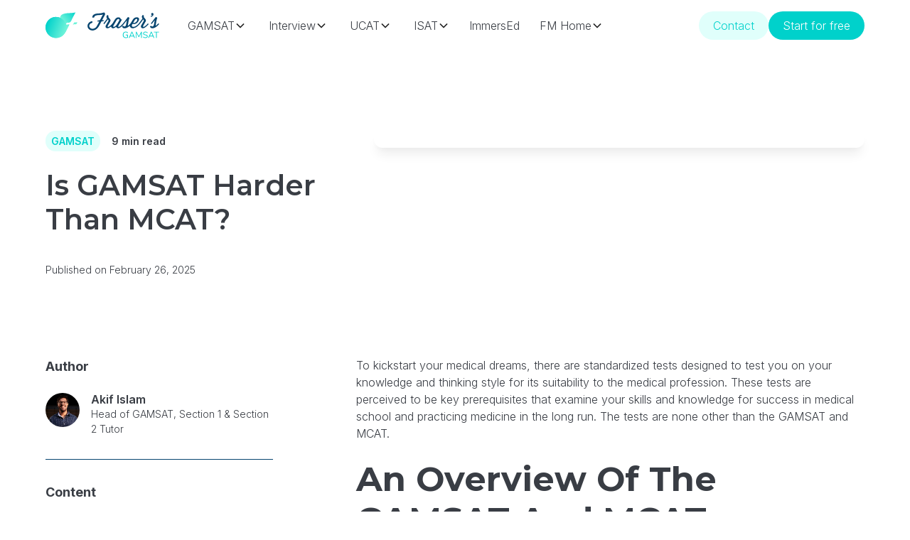

--- FILE ---
content_type: text/html; charset=utf-8
request_url: https://www.frasersmedical.com/blogs/is-gamsat-harder-than-mcat
body_size: 77725
content:
<!DOCTYPE html><!-- Last Published: Sat Jan 24 2026 12:43:22 GMT+0000 (Coordinated Universal Time) --><html data-wf-domain="www.frasersmedical.com" data-wf-page="65fd5fa38bbf716559bfd306" data-wf-site="65f7d4577288515146967526" lang="en" data-wf-collection="65fd5fa38bbf716559bfd2fb" data-wf-item-slug="is-gamsat-harder-than-mcat"><head><meta charset="utf-8"/><title>Is GAMSAT Harder Than MCAT? | Fraser&#x27;s Medical</title><meta content="Is GAMSAT or MCAT harder? Fraser&#x27;s team has drawn a comparison between these medical entrace tests based on eligibility requirements, preparation, and scores." name="description"/><meta content="https://cdn.prod.website-files.com/65fa5b19eaf47a7d9493607f/66061e6290a75717b7664214_636f33a818e5746c7858e623_G2e0VFhRqq5a4YexkFbX.avif" property="og:image"/><meta content="https://cdn.prod.website-files.com/65fa5b19eaf47a7d9493607f/66061e6290a75717b7664214_636f33a818e5746c7858e623_G2e0VFhRqq5a4YexkFbX.avif" property="twitter:image"/><meta content="width=device-width, initial-scale=1" name="viewport"/><meta content="A50aIjzEGK3IAOHCT-Fyze59DxBAGE3Q1vjLx3IQJ2U" name="google-site-verification"/><link href="https://cdn.prod.website-files.com/65f7d4577288515146967526/css/frasers-medical.webflow.shared.5a8b1cf30.min.css" rel="stylesheet" type="text/css" integrity="sha384-Wosc8wbxUc1yVsbG417bxA5RAs8QrnlYYo8mVUczzvROv0UDZMU0/yb8Sk+L912m" crossorigin="anonymous"/><link href="https://fonts.googleapis.com" rel="preconnect"/><link href="https://fonts.gstatic.com" rel="preconnect" crossorigin="anonymous"/><script src="https://ajax.googleapis.com/ajax/libs/webfont/1.6.26/webfont.js" type="text/javascript"></script><script type="text/javascript">WebFont.load({  google: {    families: ["Montserrat:100,100italic,200,200italic,300,300italic,400,400italic,500,500italic,600,600italic,700,700italic,800,800italic,900,900italic","Inter:100,200,300,regular,500,600,700,800,900"]  }});</script><script type="text/javascript">!function(o,c){var n=c.documentElement,t=" w-mod-";n.className+=t+"js",("ontouchstart"in o||o.DocumentTouch&&c instanceof DocumentTouch)&&(n.className+=t+"touch")}(window,document);</script><link href="https://cdn.prod.website-files.com/65f7d4577288515146967526/66207dd8f7e2b60031c5d9aa_Frame%20291.png" rel="shortcut icon" type="image/x-icon"/><link href="https://cdn.prod.website-files.com/65f7d4577288515146967526/66207e017aa75f6a7dd30d51_Frame%20291.png" rel="apple-touch-icon"/><link href="rss.xml" rel="alternate" title="RSS Feed" type="application/rss+xml"/><script type="text/javascript">!function(f,b,e,v,n,t,s){if(f.fbq)return;n=f.fbq=function(){n.callMethod?n.callMethod.apply(n,arguments):n.queue.push(arguments)};if(!f._fbq)f._fbq=n;n.push=n;n.loaded=!0;n.version='2.0';n.agent='plwebflow';n.queue=[];t=b.createElement(e);t.async=!0;t.src=v;s=b.getElementsByTagName(e)[0];s.parentNode.insertBefore(t,s)}(window,document,'script','https://connect.facebook.net/en_US/fbevents.js');fbq('init', '117176431974457');fbq('track', 'PageView');</script><!-- SamCart CheckOut -->
<script defer="defer" src="https://static.samcart.com/checkouts/sc-slide-script.js"></script>
<!-- End SamCart CheckOut -->
<!-- Keep this css code to improve the font quality-->
<style>
  * {
  -webkit-font-smoothing: antialiased;
  -moz-osx-font-smoothing: grayscale;
  -o-font-smoothing: antialiased;
}
</style>

<!-- Finsweet Attributes -->
<script async type="module"
src="https://cdn.jsdelivr.net/npm/@finsweet/attributes@2/attributes.js"
fs-favcustom
></script>

<!-- [Attributes by Finsweet] Disable scrolling -->
<script defer src="https://cdn.jsdelivr.net/npm/@finsweet/attributes-scrolldisable@1/scrolldisable.js"></script>

<!-- Google Tag Manager -->
<script>(function(w,d,s,l,i){w[l]=w[l]||[];w[l].push({'gtm.start':
new Date().getTime(),event:'gtm.js'});var f=d.getElementsByTagName(s)[0],
j=d.createElement(s),dl=l!='dataLayer'?'&l='+l:'';j.async=true;j.src=
'https://www.googletagmanager.com/gtm.js?id='+i+dl;f.parentNode.insertBefore(j,f);
})(window,document,'script','dataLayer','GTM-MJ68THJ4');</script>
<!-- End Google Tag Manager -->
<!-- ActiveCampaign -->
<script>
    (function(e,t,o,n,p,r,i){e.visitorGlobalObjectAlias=n;e[e.visitorGlobalObjectAlias]=e[e.visitorGlobalObjectAlias]||function(){(e[e.visitorGlobalObjectAlias].q=e[e.visitorGlobalObjectAlias].q||[]).push(arguments)};e[e.visitorGlobalObjectAlias].l=(new Date).getTime();r=t.createElement("script");r.src=o;r.async=true;i=t.getElementsByTagName("script")[0];i.parentNode.insertBefore(r,i)})(window,document,"https://diffuser-cdn.app-us1.com/diffuser/diffuser.js","vgo");
    vgo('setAccount', '224276193');
    vgo('setTrackByDefault', true);

    vgo('process');
</script>
<!-- End ActiveCampaign -->


<!-- MONTO GLOBAL SCRIPT -->
<script
src="https://www.monto.io/monto-global.js"
data-shop-id="dnKqepDbY8r7YmolLBOjWg6G" async>
</script>
<!-- END MONTO GLOBAL SCRIPT --><!-- [Attributes by Finsweet] Table of Contents -->
<script defer src="https://cdn.jsdelivr.net/npm/@finsweet/attributes-toc@1/toc.js"></script>

<!-- [Attributes by Finsweet] Social Share -->
<script defer src="https://cdn.jsdelivr.net/npm/@finsweet/attributes-socialshare@1/socialshare.js"></script>

<!-- [Attributes by Finsweet] Read Time -->
<script defer src="https://cdn.jsdelivr.net/npm/@finsweet/attributes-readtime@1/readtime.js"></script>

<script type="application/ld+json">
{
  "@context": "https://schema.org",
  "@type": "Article",
  "mainEntityOfPage": {
    "@type": "WebPage",
    "@id": "is-gamsat-harder-than-mcat"
  },
  "headline": "Is GAMSAT Harder Than MCAT?",
  "description": "Is GAMSAT or MCAT harder? Fraser&#39;s team has drawn a comparison between these medical entrace tests based on eligibility requirements, preparation, and scores.",
  "image": "https://cdn.prod.website-files.com/65fa5b19eaf47a7d9493607f/66061e6290a75717b7664214_636f33a818e5746c7858e623_G2e0VFhRqq5a4YexkFbX.avif",  
  "author": {
    "@type": "Organization",
    "name": "akif-two",
    "url": "https://www.frasersmedical.com/gamsat/find-a-tutor"
  },  
  "publisher": {
    "@type": "Organization",
    "name": "Fraser's Medical",
    "logo": {
      "@type": "ImageObject",
      "url": "is-gamsat-harder-than-mcat"
    }
  },
  "datePublished": "Feb 26, 2025",
  "dateModified": "Feb 26, 2025"
}
</script><script type="text/javascript">window.__WEBFLOW_CURRENCY_SETTINGS = {"currencyCode":"USD","symbol":"USD","decimal":".","fractionDigits":2,"group":",","template":"{{wf {\"path\":\"symbol\",\"type\":\"PlainText\"} }} {{wf {\"path\":\"amount\",\"type\":\"CommercePrice\"} }} {{wf {\"path\":\"currencyCode\",\"type\":\"PlainText\"} }}","hideDecimalForWholeNumbers":false};</script></head><body><div class="page-wrapper"><div data-animation="default" class="navbar_component w-nav" data-easing2="ease" fs-scrolldisable-element="smart-nav" data-easing="ease" data-collapse="medium" data-w-id="a2d06f78-e22f-9545-17fa-665937ec2336" role="banner" data-no-scroll="1" data-duration="400" id="navbar" data-doc-height="1"><div class="navbar_container"><a href="/gamsat/home" class="navbar_logo-link w-nav-brand"><img src="https://cdn.prod.website-files.com/65f7d4577288515146967526/65fd25ea82ca54084f9be98a_Gamsat.svg" loading="lazy" alt="" class="logo-embed"/></a><a href="/" class="navbar_logo-link w-condition-invisible w-nav-brand"><img src="https://cdn.prod.website-files.com/65f7d4577288515146967526/65fd25ea82ca54084f9be980_Medical.svg" loading="lazy" alt="" class="logo-embed"/></a><a href="/isat/home" class="navbar_logo-link w-condition-invisible w-nav-brand"><img src="https://cdn.prod.website-files.com/65f7d4577288515146967526/65fd25ea4012ae2e95de7057_isat.svg" loading="lazy" alt="" class="logo-embed"/></a><a href="/interviews/home" class="navbar_logo-link w-condition-invisible w-nav-brand"><img src="https://cdn.prod.website-files.com/65f7d4577288515146967526/65fd25eaf9987348b23dfe48_intervoew.svg" loading="lazy" alt="" class="logo-embed"/></a><a href="/ucat/home" class="navbar_logo-link w-condition-invisible w-nav-brand"><img src="https://cdn.prod.website-files.com/65f7d4577288515146967526/65fd25ea82c9e08915046fdf_ucat.svg" loading="lazy" alt="" class="logo-embed"/></a><nav role="navigation" class="navbar_menu w-nav-menu"><div class="navbar_menu-left"><div data-w-id="d94b654c-4e6e-b632-4108-e1f7465737eb" class="w-layout-vflex navbar_megamenu-wrapper"><div data-hover="true" data-delay="300" data-megamenu="true" data-w-id="233b1fcd-de67-ee9f-1013-3ff71f8c10d1" class="navbar_menu-dropdown w-dropdown"><div data-navbar="none" class="navbar_dropdown-toggle w-dropdown-toggle"><a data-navbar="none" href="/gamsat/home" class="navbar_dropdown-text-link">GAMSAT</a><div class="dropdown-chevron w-embed"><svg width=" 100%" height=" 100%" viewBox="0 0 16 16" fill="none" xmlns="http://www.w3.org/2000/svg">
<path fill-rule="evenodd" clip-rule="evenodd" d="M2.55806 6.29544C2.46043 6.19781 2.46043 6.03952 2.55806 5.94189L3.44195 5.058C3.53958 4.96037 3.69787 4.96037 3.7955 5.058L8.00001 9.26251L12.2045 5.058C12.3021 4.96037 12.4604 4.96037 12.5581 5.058L13.4419 5.94189C13.5396 6.03952 13.5396 6.19781 13.4419 6.29544L8.17678 11.5606C8.07915 11.6582 7.92086 11.6582 7.82323 11.5606L2.55806 6.29544Z" fill="currentColor"/>
</svg></div></div><nav class="navbar_dropdown-list w-dropdown-list"><div class="navbar_dropdown-container"><div class="navbar_dropdown-content"><div class="navbar_dropdown-content-left"><div id="w-node-_233b1fcd-de67-ee9f-1013-3ff71f8c10da-1f8c10d0" class="navbar_dropdown-link-list"><div id="w-node-_233b1fcd-de67-ee9f-1013-3ff71f8c10db-1f8c10d0" class="navbar_dropdown-headers-wrapper"><div class="w-layout-vflex navbar_dropdown-headers-button-wrapper"><h4 class="navbar_dropdown-section-header">Courses</h4><a href="/gamsat/home" class="button-medical is-link is-icon w-inline-block"><div class="text-weight-medium">GAMSAT Home</div><div class="icon-embed-xsmall w-embed"><svg xmlns="http://www.w3.org/2000/svg" width="100%" height="100%" viewBox="0 0 24 24" fill="none" preserveAspectRatio="xMidYMid meet" aria-hidden="true" role="img">
<g clip-path="url(#clip0_10447_3068)">
<path d="M5.98872 19.2176L16.3026 8.90369V16.3891L18.3023 16.3891L18.3023 5.48978L7.40294 5.48978L7.40294 7.48948L14.8884 7.48948L4.57451 17.8033L5.98872 19.2176Z" fill="#393D44"/>
</g>
<defs>
<clipPath id="clip0_10447_3068">
<rect width="24" height="24" fill="white"/>
</clipPath>
</defs>
</svg></div></a></div><div class="navbar_dropdown-divider"></div><div class="text-size-small text-weight-light text-style-italic">Enrol in our live courses to get the most out of of your Fraser Experiences</div></div><div id="w-node-_6ba77776-9872-c96c-273c-b9ba4ca37cd1-1f8c10d0" class="navbar_dropdown-links-wrapper w-dyn-list"><div role="list" class="navbar_dropdown-links gamsat w-dyn-items"><div role="listitem" class="navbar_dropdown-item w-dyn-item"><a href="/courses/gamsat-comprehensive-online" class="navbar_item-right gamsat w-inline-block"><div class="navbar_icon-wrapper"><img src="https://cdn.prod.website-files.com/65fa5b19eaf47a7d9493607f/660e6d82fa1c8226b2cccb64_fi-br-globe.svg" loading="lazy" alt="" class="icon-embed-navbar"/></div><div class="text-weight-semibold">Comprehensive - Online</div></a><div id="w-node-f9f00169-65a4-2ff1-b73a-6cd19a0b18a5-1f8c10d0" class="w-layout-vflex navbar_item-text"><p class="navbar_text-subitem">The OG Fraser&#x27;s Course redesigned for the needs of the modern student.</p></div></div><div role="listitem" class="navbar_dropdown-item w-dyn-item"><a href="/courses/gamsat-comprehensive-in-person" class="navbar_item-right gamsat w-inline-block"><div class="navbar_icon-wrapper"><img src="https://cdn.prod.website-files.com/65fa5b19eaf47a7d9493607f/660e6d8b6da1dcf1f99528e7_fi-br-user-add.svg" loading="lazy" alt="" class="icon-embed-navbar"/></div><div class="text-weight-semibold">Comprehensive - In Person</div></a><div id="w-node-f9f00169-65a4-2ff1-b73a-6cd19a0b18a5-1f8c10d0" class="w-layout-vflex navbar_item-text"><p class="navbar_text-subitem">Our original legacy battle-tested course with unparalleled in-person touch points, teaching &amp; mentoring to make GAMSAT tuition truly personal. As a student you can experience premium Fraser’s in-person teaching &amp; classes for under $4/hour, and build an in-person community &amp; support system of Fraser’s staff &amp; students to keep you motivated, energised &amp; on track throughout your GAMSAT journey!</p></div></div><div role="listitem" class="navbar_dropdown-item w-dyn-item"><a href="/courses/gamsat-immersive" class="navbar_item-right gamsat w-inline-block"><div class="navbar_icon-wrapper"><img src="https://cdn.prod.website-files.com/65fa5b19eaf47a7d9493607f/660e6d94523acb1ad48275ee_fi-br-rocket.svg" loading="lazy" alt="" class="icon-embed-navbar"/></div><div class="text-weight-semibold">Immersive </div></a><div id="w-node-f9f00169-65a4-2ff1-b73a-6cd19a0b18a5-1f8c10d0" class="w-layout-vflex navbar_item-text"><p class="navbar_text-subitem">A program built for students who have GAMSAT experience, or feel confident in the fundamentals of their GAMSAT preparation. It is a high yield, high intensity, large touchpoint program with Fraser’s premium teaching for under $10/hour. This means that you can access the excellence of Fraser’s at a highly affordable price point.</p></div></div></div></div></div><div class="navbar_dropdown-link-list"><div id="w-node-_233b1fcd-de67-ee9f-1013-3ff71f8c10fb-1f8c10d0" class="navbar_dropdown-headers-wrapper"><div class="w-layout-vflex navbar_dropdown-headers-button-wrapper"><h4 class="navbar_dropdown-section-header">Essentials</h4></div><div class="navbar_dropdown-divider"></div><div class="text-size-small text-weight-light text-style-italic">Buy our essential bundles to prepare yourself for the GAMSAT exam. Add on extra mock exams or private tutorials.</div></div><div id="w-node-eb7ee603-65d7-7726-e493-b43332d64b08-1f8c10d0" class="navbar_dropdown-links-wrapper w-dyn-list"><div role="list" class="navbar_dropdown-links _2-col w-dyn-items"><div role="listitem" class="navbar_dropdown-item w-dyn-item"><a href="/courses/gamsat-mock-exams" class="navbar_item-right gamsat w-inline-block"><div class="navbar_icon-wrapper"><img src="https://cdn.prod.website-files.com/65fa5b19eaf47a7d9493607f/6630bf3b9f78f6e4b1594dbb_exam-bold%201.svg" loading="lazy" alt="" class="icon-embed-xsmall"/></div><div class="text-weight-semibold">Mock Exams</div></a><div id="w-node-eb7ee603-65d7-7726-e493-b43332d64b0f-1f8c10d0" class="w-layout-vflex navbar_item-text"><p class="navbar_text-subitem">Stress-test your GAMSAT skills under timed pressure with GAMSAT-style questions. </p></div></div><div role="listitem" class="navbar_dropdown-item w-dyn-item"><a href="/courses/gamsat-essentials" class="navbar_item-right gamsat w-inline-block"><div class="navbar_icon-wrapper"><img src="https://cdn.prod.website-files.com/65fa5b19eaf47a7d9493607f/6630bf30c325e156e7f1919c_Frame.svg" loading="lazy" alt="" class="icon-embed-xsmall"/></div><div class="text-weight-semibold">Essentials</div></a><div id="w-node-eb7ee603-65d7-7726-e493-b43332d64b0f-1f8c10d0" class="w-layout-vflex navbar_item-text"><p class="navbar_text-subitem">The ultimate skills-centric resource to attack the GAMSAT</p></div></div></div></div></div><div class="navbar_dropdown-link-list"><div class="navbar_dropdown-headers-wrapper"><h4 class="navbar_dropdown-section-header">Resources</h4></div><div class="navbar_dropdown-divider"></div><div class="navbar_dropdown-links-wrapper"><div class="navbar_dropdown-links gamsat"><div class="navbar_dropdown-item"><a href="/gamsat/ai-tutor" class="navbar_item-right gamsat w-inline-block"><div class="navbar_icon-wrapper"><div class="icon-embed-xsmall w-embed"><svg xmlns="http://www.w3.org/2000/svg" width="100%" height="100%" viewBox="0 0 42 42" fill="none" preserveAspectRatio="xMidYMid meet" aria-hidden="true" role="img">
<g clip-path="url(#clip0_503_4935)">
<path d="M32.375 0H9.625C7.07314 0.0027793 4.6266 1.01773 2.82217 2.82217C1.01773 4.6266 0.0027793 7.07314 0 9.625L0 32.375C0.0027793 34.9269 1.01773 37.3734 2.82217 39.1778C4.6266 40.9823 7.07314 41.9972 9.625 42H32.375C34.9269 41.9972 37.3734 40.9823 39.1778 39.1778C40.9823 37.3734 41.9972 34.9269 42 32.375V9.625C41.9972 7.07314 40.9823 4.6266 39.1778 2.82217C37.3734 1.01773 34.9269 0.0027793 32.375 0V0ZM36.75 32.375C36.75 33.5353 36.2891 34.6481 35.4686 35.4686C34.6481 36.2891 33.5353 36.75 32.375 36.75H31.5V35C31.5 32.2152 30.3938 29.5445 28.4246 27.5754C26.4555 25.6062 23.7848 24.5 21 24.5C18.2152 24.5 15.5445 25.6062 13.5754 27.5754C11.6062 29.5445 10.5 32.2152 10.5 35V36.75H9.625C8.46468 36.75 7.35188 36.2891 6.53141 35.4686C5.71094 34.6481 5.25 33.5353 5.25 32.375V9.625C5.25 8.46468 5.71094 7.35188 6.53141 6.53141C7.35188 5.71094 8.46468 5.25 9.625 5.25H32.375C33.5353 5.25 34.6481 5.71094 35.4686 6.53141C36.2891 7.35188 36.75 8.46468 36.75 9.625V32.375Z" fill="#00D1CB"/>
<path d="M20.9997 20.9995C24.3825 20.9995 27.1247 18.2573 27.1247 14.8745C27.1247 11.4918 24.3825 8.74951 20.9997 8.74951C17.617 8.74951 14.8747 11.4918 14.8747 14.8745C14.8747 18.2573 17.617 20.9995 20.9997 20.9995Z" fill="#00D1CB"/>
</g>
<defs>
<clipPath id="clip0_503_4935">
<rect width="42" height="42" fill="white"/>
</clipPath>
</defs>
</svg></div></div><div class="text-weight-semibold">AI Tutor</div></a><div class="w-layout-vflex navbar_item-text"><p class="navbar_text-subitem tools">Explore the first ever AI GAMSAT preperation tool.</p></div></div><div class="navbar_dropdown-item"><a href="/gamsat/find-a-tutor" class="navbar_item-right gamsat w-inline-block"><div class="navbar_icon-wrapper"><div class="icon-embed-xsmall w-embed"><svg xmlns="http://www.w3.org/2000/svg" width="100%" height="100%" viewBox="0 0 42 42" fill="none" preserveAspectRatio="xMidYMid meet" aria-hidden="true" role="img">
<g clip-path="url(#clip0_503_4927)">
<path d="M41.2321 37.5294L33.1031 29.397C39.1856 21.2686 37.5271 9.7484 29.3988 3.66589C21.2704 -2.41663 9.75015 -0.758124 3.66764 7.37023C-2.41487 15.4986 -0.756369 27.0188 7.37199 33.1013C13.9014 37.9873 22.8693 37.9873 29.3988 33.1013L37.5312 41.2338C38.5532 42.2558 40.2101 42.2558 41.232 41.2338C42.254 40.2118 42.254 38.5549 41.232 37.533L41.2321 37.5294ZM18.4531 31.5317C11.229 31.5317 5.37282 25.6755 5.37282 18.4514C5.37282 11.2273 11.229 5.37107 18.4531 5.37107C25.6772 5.37107 31.5335 11.2273 31.5335 18.4514C31.5258 25.6722 25.674 31.524 18.4531 31.5317Z" fill="#00D1CB"/>
</g>
<defs>
<clipPath id="clip0_503_4927">
<rect width="42" height="42" fill="white"/>
</clipPath>
</defs>
</svg></div></div><div class="text-weight-semibold">Find a Tutor</div></a><div class="w-layout-vflex navbar_item-text"><p class="navbar_text-subitem tools">Book 1-1 tutorials with the perfect tutor for your GAMSAT success</p></div></div><div class="navbar_dropdown-item"><a href="/gamsat/articles" class="navbar_item-right gamsat w-inline-block"><div class="navbar_icon-wrapper"><div class="icon-embed-xsmall w-embed"><svg xmlns="http://www.w3.org/2000/svg" width="100%" height="100%" viewBox="0 0 42 43" fill="none" preserveAspectRatio="xMidYMid meet" aria-hidden="true" role="img">
<g clip-path="url(#clip0_503_4925)">
<path d="M29.1408 27.8569C29.5803 28.4025 29.792 29.1034 29.7301 29.8077C29.6682 30.512 29.3376 31.163 28.8101 31.6194C27.0893 33.0679 24.962 33.9165 22.7376 34.0418C21.3305 34.0273 19.9761 33.4921 18.9243 32.535C18.793 32.4225 18.6551 32.3184 18.5113 32.2232C17.806 32.4879 17.1537 32.882 16.5863 33.386C16.0596 33.8417 15.3788 34.0669 14.6912 34.0129C14.0036 33.9589 13.3644 33.6301 12.9117 33.0974C12.459 32.5647 12.2293 31.8711 12.2721 31.1664C12.3149 30.4617 12.6269 29.8026 13.1406 29.3315C14.6573 27.9296 16.5764 27.0679 18.6111 26.8751C19.926 26.9008 21.188 27.4095 22.1671 28.3084C22.6151 28.6668 22.6396 28.6668 22.7376 28.6668C23.7327 28.5456 24.6738 28.1381 25.4518 27.4914C25.9888 27.0402 26.6786 26.8253 27.3701 26.8938C28.0616 26.9623 28.6983 27.3086 29.1408 27.8569ZM27.1248 17.9168H14.8748C14.1787 17.9168 13.511 18.1999 13.0187 18.7039C12.5264 19.2079 12.2498 19.8915 12.2498 20.6043C12.2498 21.317 12.5264 22.0006 13.0187 22.5046C13.511 23.0086 14.1787 23.2918 14.8748 23.2918H27.1248C27.821 23.2918 28.4887 23.0086 28.981 22.5046C29.4733 22.0006 29.7498 21.317 29.7498 20.6043C29.7498 19.8915 29.4733 19.2079 28.981 18.7039C28.4887 18.1999 27.821 17.9168 27.1248 17.9168ZM38.4998 12.8231V33.1459C38.4971 35.7585 37.4821 38.2633 35.6777 40.1107C33.8732 41.9581 31.4267 42.9972 28.8748 43.0001H13.1248C10.573 42.9972 8.12645 41.9581 6.32201 40.1107C4.51758 38.2633 3.50263 35.7585 3.49985 33.1459V9.85426C3.50263 7.24165 4.51758 4.73686 6.32201 2.88946C8.12645 1.04206 10.573 0.00294216 13.1248 9.66912e-05H25.9751C27.2396 -0.00339718 28.4922 0.24991 29.6604 0.745357C30.8286 1.2408 31.8892 1.96855 32.7808 2.88647L35.6806 5.85526C36.5772 6.76815 37.288 7.85402 37.7719 9.05005C38.2558 10.2461 38.5033 11.5285 38.4998 12.8231ZM33.2498 33.1459V12.5418H29.7498C28.8216 12.5418 27.9314 12.1642 27.275 11.4922C26.6186 10.8202 26.2498 9.90879 26.2498 8.95843V5.3751H13.1248C11.9645 5.3751 10.8517 5.84701 10.0313 6.68701C9.21078 7.52702 8.74985 8.66631 8.74985 9.85426V33.1459C8.74985 34.3339 9.21078 35.4732 10.0313 36.3132C10.8517 37.1532 11.9645 37.6251 13.1248 37.6251H28.8748C30.0352 37.6251 31.148 37.1532 31.9684 36.3132C32.7889 35.4732 33.2498 34.3339 33.2498 33.1459Z" fill="#00D1CB"/>
</g>
<defs>
<clipPath id="clip0_503_4925">
<rect width="42" height="43" fill="white"/>
</clipPath>
</defs>
</svg></div></div><div class="text-weight-semibold">Articles</div></a><div class="w-layout-vflex navbar_item-text"><p class="navbar_text-subitem tools">Explore our free archive of articles and resources.</p></div></div><div class="navbar_dropdown-item"><a href="/gamsat/which-gamsat-course-is-right-for-you" class="navbar_item-right gamsat w-inline-block"><div class="navbar_icon-wrapper"><div class="icon-embed-xsmall w-embed"><svg xmlns="http://www.w3.org/2000/svg" viewBox="0 0 256 256" width="100%" height="100%" preserveAspectRatio="xMidYMid meet" aria-hidden="true" role="img"><rect width="256" height="256" fill="none"/><path d="M54.46,201.54c-9.2-9.2-3.1-28.53-7.78-39.85C41.82,150,24,140.5,24,128s17.82-22,22.68-33.69C51.36,83,45.26,63.66,54.46,54.46S83,51.36,94.31,46.68C106.05,41.82,115.5,24,128,24S150,41.82,161.69,46.68c11.32,4.68,30.65-1.42,39.85,7.78s3.1,28.53,7.78,39.85C214.18,106.05,232,115.5,232,128S214.18,150,209.32,161.69c-4.68,11.32,1.42,30.65-7.78,39.85s-28.53,3.1-39.85,7.78C150,214.18,140.5,232,128,232s-22-17.82-33.69-22.68C83,204.64,63.66,210.74,54.46,201.54Z" fill="none" stroke="#00D1CB" stroke-linecap="round" stroke-linejoin="round" stroke-width="24"/><circle cx="128" cy="180" r="16" fill="#00D1CB"/><path d="M128,144v-8c17.67,0,32-12.54,32-28s-14.33-28-32-28S96,92.54,96,108v4" fill="none" stroke="#00D1CB" stroke-linecap="round" stroke-linejoin="round" stroke-width="24"/></svg></div></div><div class="text-weight-semibold">Course Quiz</div></a><div class="w-layout-vflex navbar_item-text"><p class="navbar_text-subitem tools">Find out exactly which Fraser&#x27;s GAMSAT course is best for you.</p></div></div><div class="navbar_dropdown-item"><a href="/gamsat/events" class="navbar_item-right gamsat w-inline-block"><div class="navbar_icon-wrapper"><div class="icon-embed-xsmall w-embed"><svg xmlns="http://www.w3.org/2000/svg" viewBox="0 0 256 256" width="100%" height="100%" preserveAspectRatio="xMidYMid meet" aria-hidden="true" role="img"><rect width="256" height="256" fill="none"/><rect x="40" y="40" width="176" height="176" rx="8" fill="none" stroke="#00D1CB" stroke-linecap="round" stroke-linejoin="round" stroke-width="24"/><line x1="176" y1="24" x2="176" y2="52" fill="none" stroke="#00D1CB" stroke-linecap="round" stroke-linejoin="round" stroke-width="24"/><line x1="80" y1="24" x2="80" y2="52" fill="none" stroke="#00D1CB" stroke-linecap="round" stroke-linejoin="round" stroke-width="24"/><polygon points="128 158.54 157.67 176 149.6 143.41 176 121.61 141.35 118.94 128 88 114.65 118.94 80 121.61 106.4 143.41 98.33 176 128 158.54" fill="none" stroke="#00D1CB" stroke-linecap="round" stroke-linejoin="round" stroke-width="24"/></svg></div></div><div class="text-weight-semibold">GAMSAT Events</div></a><div class="w-layout-vflex navbar_item-text"><p class="navbar_text-subitem tools">Sign up and Join us at one of our next live GAMSAT events.</p></div></div></div></div></div></div><div class="navbar_dropdown-content-right"><div class="navbar_dropdown-content-wrapper z-index-1"><div class="navbar_dropdown-headers-wrapper"><h4 class="navbar_dropdown-section-header">GAMSAT Tools</h4><div class="navbar_dropdown-divider"></div></div><div class="navbar_blog-list-wrapper w-dyn-list"><div role="list" class="navbar_blog-list w-dyn-items"><div role="listitem" class="navbar_blog-item w-dyn-item"><div class="navbar_large-item-content"><a href="/tools/gamsat-medical-pathways-quiz" class="navbar_dropdown-tools-title">Medical Pathways Quiz</a><div class="spacer-tiny"></div><p class="navbar_text-subitem tools">Discover Your Perfect Medical Pathway Now! Take Our comprehensive Quiz to Find Out the Most Suitable Entry Route based on your Academic and Skills Assessments.</p><a href="/tools/gamsat-medical-pathways-quiz" class="navbar_icon w-inline-block"><div class="icon-embed-xsmall w-embed"><svg xmlns="http://www.w3.org/2000/svg" width="100%" height="100%" viewBox="0 0 24 24" fill="none" preserveAspectRatio="xMidYMid meet" aria-hidden="true" role="img">
<g clip-path="url(#clip0_10447_3068)">
<path d="M5.98872 19.2176L16.3026 8.90369V16.3891L18.3023 16.3891L18.3023 5.48978L7.40294 5.48978L7.40294 7.48948L14.8884 7.48948L4.57451 17.8033L5.98872 19.2176Z" fill="#393D44"/>
</g>
<defs>
<clipPath id="clip0_10447_3068">
<rect width="24" height="24" fill="white"/>
</clipPath>
</defs>
</svg></div></a><div class="navbar_icon"><div class="icon-embed-xsmall w-embed"><svg xmlns="http://www.w3.org/2000/svg" width="100%" height="100%" viewBox="0 0 24 24" fill="none" preserveAspectRatio="xMidYMid meet" aria-hidden="true" role="img">
<g clip-path="url(#clip0_10447_3068)">
<path d="M5.98872 19.2176L16.3026 8.90369V16.3891L18.3023 16.3891L18.3023 5.48978L7.40294 5.48978L7.40294 7.48948L14.8884 7.48948L4.57451 17.8033L5.98872 19.2176Z" fill="#393D44"/>
</g>
<defs>
<clipPath id="clip0_10447_3068">
<rect width="24" height="24" fill="white"/>
</clipPath>
</defs>
</svg></div></div></div></div><div role="listitem" class="navbar_blog-item w-dyn-item"><div class="navbar_large-item-content"><a href="/tools/which-medical-school-is-the-best-for-you" class="navbar_dropdown-tools-title">Which Medical School Is The Best For You?</a><div class="spacer-tiny"></div><p class="navbar_text-subitem tools">We built this powerful machine to help sort out the best medical school for you based on your GPA, preferences and more. Try it out!</p><a href="/tools/which-medical-school-is-the-best-for-you" class="navbar_icon w-inline-block"><div class="icon-embed-xsmall w-embed"><svg xmlns="http://www.w3.org/2000/svg" width="100%" height="100%" viewBox="0 0 24 24" fill="none" preserveAspectRatio="xMidYMid meet" aria-hidden="true" role="img">
<g clip-path="url(#clip0_10447_3068)">
<path d="M5.98872 19.2176L16.3026 8.90369V16.3891L18.3023 16.3891L18.3023 5.48978L7.40294 5.48978L7.40294 7.48948L14.8884 7.48948L4.57451 17.8033L5.98872 19.2176Z" fill="#393D44"/>
</g>
<defs>
<clipPath id="clip0_10447_3068">
<rect width="24" height="24" fill="white"/>
</clipPath>
</defs>
</svg></div></a><div class="navbar_icon"><div class="icon-embed-xsmall w-embed"><svg xmlns="http://www.w3.org/2000/svg" width="100%" height="100%" viewBox="0 0 24 24" fill="none" preserveAspectRatio="xMidYMid meet" aria-hidden="true" role="img">
<g clip-path="url(#clip0_10447_3068)">
<path d="M5.98872 19.2176L16.3026 8.90369V16.3891L18.3023 16.3891L18.3023 5.48978L7.40294 5.48978L7.40294 7.48948L14.8884 7.48948L4.57451 17.8033L5.98872 19.2176Z" fill="#393D44"/>
</g>
<defs>
<clipPath id="clip0_10447_3068">
<rect width="24" height="24" fill="white"/>
</clipPath>
</defs>
</svg></div></div></div></div><div role="listitem" class="navbar_blog-item w-dyn-item"><div class="navbar_large-item-content"><a href="/tools/usyd-entry-calculator" class="navbar_dropdown-tools-title">2024 USyd Entry Calculator</a><div class="spacer-tiny"></div><p class="navbar_text-subitem tools">This calculator has been built using the 2023 USyd Admissions Handbook, as well as data collated</p><a href="/tools/usyd-entry-calculator" class="navbar_icon w-inline-block"><div class="icon-embed-xsmall w-embed"><svg xmlns="http://www.w3.org/2000/svg" width="100%" height="100%" viewBox="0 0 24 24" fill="none" preserveAspectRatio="xMidYMid meet" aria-hidden="true" role="img">
<g clip-path="url(#clip0_10447_3068)">
<path d="M5.98872 19.2176L16.3026 8.90369V16.3891L18.3023 16.3891L18.3023 5.48978L7.40294 5.48978L7.40294 7.48948L14.8884 7.48948L4.57451 17.8033L5.98872 19.2176Z" fill="#393D44"/>
</g>
<defs>
<clipPath id="clip0_10447_3068">
<rect width="24" height="24" fill="white"/>
</clipPath>
</defs>
</svg></div></a><div class="navbar_icon"><div class="icon-embed-xsmall w-embed"><svg xmlns="http://www.w3.org/2000/svg" width="100%" height="100%" viewBox="0 0 24 24" fill="none" preserveAspectRatio="xMidYMid meet" aria-hidden="true" role="img">
<g clip-path="url(#clip0_10447_3068)">
<path d="M5.98872 19.2176L16.3026 8.90369V16.3891L18.3023 16.3891L18.3023 5.48978L7.40294 5.48978L7.40294 7.48948L14.8884 7.48948L4.57451 17.8033L5.98872 19.2176Z" fill="#393D44"/>
</g>
<defs>
<clipPath id="clip0_10447_3068">
<rect width="24" height="24" fill="white"/>
</clipPath>
</defs>
</svg></div></div></div></div><div role="listitem" class="navbar_blog-item w-dyn-item"><div class="navbar_large-item-content"><a href="/tools/gemsas-gpa-calculator" class="navbar_dropdown-tools-title">GEMSAS &amp; Medicine GPA Calculator</a><div class="spacer-tiny"></div><p class="navbar_text-subitem tools">Fraser’s GEMSAS GPA Calculator gives you the most accurate weighted and unweighted GPA estimate for each</p><a href="/tools/gemsas-gpa-calculator" class="navbar_icon w-inline-block"><div class="icon-embed-xsmall w-embed"><svg xmlns="http://www.w3.org/2000/svg" width="100%" height="100%" viewBox="0 0 24 24" fill="none" preserveAspectRatio="xMidYMid meet" aria-hidden="true" role="img">
<g clip-path="url(#clip0_10447_3068)">
<path d="M5.98872 19.2176L16.3026 8.90369V16.3891L18.3023 16.3891L18.3023 5.48978L7.40294 5.48978L7.40294 7.48948L14.8884 7.48948L4.57451 17.8033L5.98872 19.2176Z" fill="#393D44"/>
</g>
<defs>
<clipPath id="clip0_10447_3068">
<rect width="24" height="24" fill="white"/>
</clipPath>
</defs>
</svg></div></a><div class="navbar_icon"><div class="icon-embed-xsmall w-embed"><svg xmlns="http://www.w3.org/2000/svg" width="100%" height="100%" viewBox="0 0 24 24" fill="none" preserveAspectRatio="xMidYMid meet" aria-hidden="true" role="img">
<g clip-path="url(#clip0_10447_3068)">
<path d="M5.98872 19.2176L16.3026 8.90369V16.3891L18.3023 16.3891L18.3023 5.48978L7.40294 5.48978L7.40294 7.48948L14.8884 7.48948L4.57451 17.8033L5.98872 19.2176Z" fill="#393D44"/>
</g>
<defs>
<clipPath id="clip0_10447_3068">
<rect width="24" height="24" fill="white"/>
</clipPath>
</defs>
</svg></div></div></div></div><div role="listitem" class="navbar_blog-item w-dyn-item"><div class="navbar_large-item-content"><a href="/tools/medical-interview-offer-calculator" class="navbar_dropdown-tools-title">Medical Interview Offer Calculator</a><div class="spacer-tiny"></div><p class="navbar_text-subitem tools">Fraser&#x27;s Medical Interview Offer Calculator using the Average GAMSAT &amp; GPA Medical Entry Scores. Get your</p><a href="/tools/medical-interview-offer-calculator" class="navbar_icon w-inline-block"><div class="icon-embed-xsmall w-embed"><svg xmlns="http://www.w3.org/2000/svg" width="100%" height="100%" viewBox="0 0 24 24" fill="none" preserveAspectRatio="xMidYMid meet" aria-hidden="true" role="img">
<g clip-path="url(#clip0_10447_3068)">
<path d="M5.98872 19.2176L16.3026 8.90369V16.3891L18.3023 16.3891L18.3023 5.48978L7.40294 5.48978L7.40294 7.48948L14.8884 7.48948L4.57451 17.8033L5.98872 19.2176Z" fill="#393D44"/>
</g>
<defs>
<clipPath id="clip0_10447_3068">
<rect width="24" height="24" fill="white"/>
</clipPath>
</defs>
</svg></div></a><div class="navbar_icon"><div class="icon-embed-xsmall w-embed"><svg xmlns="http://www.w3.org/2000/svg" width="100%" height="100%" viewBox="0 0 24 24" fill="none" preserveAspectRatio="xMidYMid meet" aria-hidden="true" role="img">
<g clip-path="url(#clip0_10447_3068)">
<path d="M5.98872 19.2176L16.3026 8.90369V16.3891L18.3023 16.3891L18.3023 5.48978L7.40294 5.48978L7.40294 7.48948L14.8884 7.48948L4.57451 17.8033L5.98872 19.2176Z" fill="#393D44"/>
</g>
<defs>
<clipPath id="clip0_10447_3068">
<rect width="24" height="24" fill="white"/>
</clipPath>
</defs>
</svg></div></div></div></div></div></div><div class="button-group text-weight-medium"><a href="/gamsat/tools" class="button-medical is-link is-icon is-navbar w-inline-block"><div class="flex-grow">View All</div><div class="icon-embed-xsmall w-embed"><svg xmlns="http://www.w3.org/2000/svg" width="100%" height="100%" viewBox="0 0 24 24" fill="none" preserveAspectRatio="xMidYMid meet" aria-hidden="true" role="img">
<g clip-path="url(#clip0_10447_3068)">
<path d="M5.98872 19.2176L16.3026 8.90369V16.3891L18.3023 16.3891L18.3023 5.48978L7.40294 5.48978L7.40294 7.48948L14.8884 7.48948L4.57451 17.8033L5.98872 19.2176Z" fill="#393D44"/>
</g>
<defs>
<clipPath id="clip0_10447_3068">
<rect width="24" height="24" fill="white"/>
</clipPath>
</defs>
</svg></div></a></div></div><div class="navbar_dropdown-background-layer gamsat"></div></div><div id="w-node-_233b1fcd-de67-ee9f-1013-3ff71f8c1152-1f8c10d0" class="navbar_dropdown-content-bottom"><div class="navbar_dropdown-content-bottom-left"><div class="heading-style-h6 text-size-regular">Ready to get started with Frasers GAMSAT preparation?</div></div><div class="navbar_dropdown-content-bottom-right"><div class="navbar_menu-buttons"><a href="https://gamsat.frasersmedical.com.au/signin" target="_blank" class="button-medical is-secondary is-small is-link is-navbar w-button">Log In</a><a href="/gamsat/sign-up" class="button-gamsat is-secondary is-small is-navbar w-button">Start For Free</a></div></div><div class="navbar_dropdown-background-bottom gamsat"></div></div></div></div></nav></div><div data-hover="true" data-delay="300" data-megamenu="true" data-w-id="233b1fcd-de67-ee9f-1013-3ff71f8c115d" class="navbar_menu-dropdown w-dropdown"><div data-navbar="none" class="navbar_dropdown-toggle w-dropdown-toggle"><a data-navbar="none" href="/interviews/home" class="navbar_dropdown-text-link">Interview</a><div class="dropdown-chevron w-embed"><svg width=" 100%" height=" 100%" viewBox="0 0 16 16" fill="none" xmlns="http://www.w3.org/2000/svg">
<path fill-rule="evenodd" clip-rule="evenodd" d="M2.55806 6.29544C2.46043 6.19781 2.46043 6.03952 2.55806 5.94189L3.44195 5.058C3.53958 4.96037 3.69787 4.96037 3.7955 5.058L8.00001 9.26251L12.2045 5.058C12.3021 4.96037 12.4604 4.96037 12.5581 5.058L13.4419 5.94189C13.5396 6.03952 13.5396 6.19781 13.4419 6.29544L8.17678 11.5606C8.07915 11.6582 7.92086 11.6582 7.82323 11.5606L2.55806 6.29544Z" fill="currentColor"/>
</svg></div></div><nav class="navbar_dropdown-list w-dropdown-list"><div class="navbar_dropdown-container shadow-large"><div class="navbar_dropdown-content interview"><div class="navbar_dropdown-content-left"><div class="navbar_dropdown-link-list"><div id="w-node-_233b1fcd-de67-ee9f-1013-3ff71f8c117e-1f8c10d0" class="navbar_dropdown-headers-wrapper"><div class="w-layout-vflex navbar_dropdown-heading-with-button"><h4 class="navbar_dropdown-section-header">Comprehensive Programmes</h4><a href="/interviews/home" class="button-medical is-link is-icon w-inline-block"><div class="text-weight-medium">Interview Home</div><div class="icon-embed-xsmall w-embed"><svg xmlns="http://www.w3.org/2000/svg" width="100%" height="100%" viewBox="0 0 24 24" fill="none" preserveAspectRatio="xMidYMid meet" aria-hidden="true" role="img">
<g clip-path="url(#clip0_10447_3068)">
<path d="M5.98872 19.2176L16.3026 8.90369V16.3891L18.3023 16.3891L18.3023 5.48978L7.40294 5.48978L7.40294 7.48948L14.8884 7.48948L4.57451 17.8033L5.98872 19.2176Z" fill="#393D44"/>
</g>
<defs>
<clipPath id="clip0_10447_3068">
<rect width="24" height="24" fill="white"/>
</clipPath>
</defs>
</svg></div></a></div><div class="navbar_dropdown-divider"></div><div class="text-size-small text-weight-light text-style-italic">Enrol in our live courses to get the most out of of your Fraser Experiences</div></div><div id="w-node-e5c2466e-79d0-c99f-88ec-449b7c645518-1f8c10d0" class="navbar_dropdown-links-wrapper w-dyn-list"><div role="list" class="navbar_dropdown-links w-dyn-items"><div role="listitem" class="navbar_dropdown-item w-dyn-item"><a href="/courses/fit-casper-program" class="navbar_item-right interview w-inline-block"><div class="navbar_icon-wrapper"><img src="https://cdn.prod.website-files.com/65fa5b19eaf47a7d9493607f/6630c863c2695c99e37a2518_users-three-bold%201.svg" loading="lazy" alt="" class="icon-embed-xsmall"/></div><div class="text-weight-semibold">CASPer Program</div></a><div id="w-node-e5c2466e-79d0-c99f-88ec-449b7c64551f-1f8c10d0" class="w-layout-vflex navbar_item-text"><p class="navbar_text-subitem">Navigating the CASPer exam can be challenging, but Fraser&#x27;s Medical offers the guidance and support you need to excel. Our CASPer Program equips you with the skills and strategies essential for success in this crucial assessment. The CASPer exam evaluates non-cognitive skills like communication, ethics, empathy, and problem-solving, vital for healthcare professions&#x27; success. </p></div></div><div role="listitem" class="navbar_dropdown-item w-dyn-item"><a href="/courses/fit-comprehensive-package" class="navbar_item-right interview w-inline-block"><div class="navbar_icon-wrapper"><img src="https://cdn.prod.website-files.com/65fa5b19eaf47a7d9493607f/660e790987a9d578d8f323fe_fi-br-diploma.svg" loading="lazy" alt="" class="icon-embed-xsmall"/></div><div class="text-weight-semibold">Comprehensive Package</div></a><div id="w-node-e5c2466e-79d0-c99f-88ec-449b7c64551f-1f8c10d0" class="w-layout-vflex navbar_item-text"><p class="navbar_text-subitem">Empowering Early Preppers.</p></div></div><div role="listitem" class="navbar_dropdown-item w-dyn-item"><a href="/courses/fit-international-comprehensive-package" class="navbar_item-right interview w-inline-block"><div class="navbar_icon-wrapper"><img src="https://cdn.prod.website-files.com/65fa5b19eaf47a7d9493607f/660e78fe2dcc2cf41360fdea_fi-br-flower.svg" loading="lazy" alt="" class="icon-embed-xsmall"/></div><div class="text-weight-semibold">International Comprehensive Package</div></a><div id="w-node-e5c2466e-79d0-c99f-88ec-449b7c64551f-1f8c10d0" class="w-layout-vflex navbar_item-text"><p class="navbar_text-subitem">Embark on your journey to interview success with Fraser&#x27;s International Students Comprehensive Program for Fraser&#x27;s Interview. Tailored specifically for international students, this year-round program offers a comprehensive suite of resources to support your preparation and maximise your chances of success.</p></div></div></div></div></div><div class="navbar_dropdown-link-list"><div id="w-node-_233b1fcd-de67-ee9f-1013-3ff71f8c1167-1f8c10d0" class="navbar_dropdown-headers-wrapper"><div class="navbar_dropdown-heading-with-button"><h4 class="navbar_dropdown-section-header">Mock Interviews</h4><a href="/interviews/mock-exam" class="button-medical is-link is-icon hide-mobile-landscape w-inline-block"><div class="text-weight-medium">View All</div><div class="icon-embed-xsmall w-embed"><svg xmlns="http://www.w3.org/2000/svg" width="100%" height="100%" viewBox="0 0 24 24" fill="none" preserveAspectRatio="xMidYMid meet" aria-hidden="true" role="img">
<g clip-path="url(#clip0_10447_3068)">
<path d="M5.98872 19.2176L16.3026 8.90369V16.3891L18.3023 16.3891L18.3023 5.48978L7.40294 5.48978L7.40294 7.48948L14.8884 7.48948L4.57451 17.8033L5.98872 19.2176Z" fill="#393D44"/>
</g>
<defs>
<clipPath id="clip0_10447_3068">
<rect width="24" height="24" fill="white"/>
</clipPath>
</defs>
</svg></div></a></div><div class="navbar_dropdown-divider"></div><div class="text-size-small text-weight-light text-style-italic">Our university specific mock interviews are the most realistic medical interview training for postgraduate and undergraduate students preparing for medical interviews and MMIs.</div></div><div id="w-node-_233b1fcd-de67-ee9f-1013-3ff71f8c1173-1f8c10d0" class="navbar_dropdown-links-wrapper w-dyn-list"><div role="list" class="navbar_dropdown-links w-dyn-items"><div role="listitem" class="navbar_dropdown-link-item w-dyn-item"><div class="navbar_dropdown-link-university"><a href="/universities/private-tutorial" class="navbar_dropdown-link-university-header w-inline-block"><div class="navbar_university-name">Private Tutorial</div><div class="navbar_university-name">Interview</div></a></div></div><div role="listitem" class="navbar_dropdown-link-item w-dyn-item"><div class="navbar_dropdown-link-university"><a href="/universities/general" class="navbar_dropdown-link-university-header w-inline-block"><div class="navbar_university-name">General Mock</div><div class="navbar_university-name">Interview</div></a></div></div><div role="listitem" class="navbar_dropdown-link-item w-dyn-item"><div class="navbar_dropdown-link-university"><a href="/universities/western-sydney-university" class="navbar_dropdown-link-university-header w-inline-block"><div class="navbar_university-name">Western Sydney University</div><div class="navbar_university-name">Interview</div></a></div></div></div></div><a href="/interviews/mock-exam" class="button-medical is-link is-icon mock-interview-navbar w-inline-block"><div class="text-weight-semibold">View All</div><div class="icon-embed-xsmall w-embed"><svg xmlns="http://www.w3.org/2000/svg" width="100%" height="100%" viewBox="0 0 24 24" fill="none" preserveAspectRatio="xMidYMid meet" aria-hidden="true" role="img">
<g clip-path="url(#clip0_10447_3068)">
<path d="M5.98872 19.2176L16.3026 8.90369V16.3891L18.3023 16.3891L18.3023 5.48978L7.40294 5.48978L7.40294 7.48948L14.8884 7.48948L4.57451 17.8033L5.98872 19.2176Z" fill="#393D44"/>
</g>
<defs>
<clipPath id="clip0_10447_3068">
<rect width="24" height="24" fill="white"/>
</clipPath>
</defs>
</svg></div></a></div><div class="navbar_dropdown-link-list"><div class="navbar_dropdown-headers-wrapper"><h4 class="navbar_dropdown-section-header">Resources</h4></div><div class="navbar_dropdown-divider"></div><div class="navbar_dropdown-links-wrapper"><div class="navbar_dropdown-links _2-col"><div id="w-node-_82cbb402-61fa-8108-e525-ab29395d0983-1f8c10d0" class="navbar_dropdown-item flex-shrink"><a href="/interviews/articles" class="navbar_item-right interview w-inline-block"><div class="navbar_icon-wrapper"><div class="icon-embed-xsmall w-embed"><svg xmlns="http://www.w3.org/2000/svg" width="100%" height="100%" viewBox="0 0 42 43" fill="none" preserveAspectRatio="xMidYMid meet" aria-hidden="true" role="img">
<g clip-path="url(#clip0_503_6312)">
<path d="M29.1409 27.8569C29.5803 28.4024 29.792 29.1033 29.7301 29.8077C29.6682 30.512 29.3377 31.1629 28.8101 31.6194C27.0893 33.0679 24.962 33.9165 22.7376 34.0417C21.3305 34.0273 19.9761 33.4921 18.9244 32.5349C18.793 32.4225 18.6551 32.3184 18.5114 32.2232C17.8061 32.4879 17.1538 32.8819 16.5864 33.386C16.0596 33.8417 15.3789 34.0669 14.6913 34.0129C14.0036 33.9589 13.3644 33.63 12.9117 33.0973C12.459 32.5647 12.2293 31.871 12.2721 31.1663C12.315 30.4616 12.6269 29.8025 13.1406 29.3314C14.6574 27.9296 16.5765 27.0679 18.6111 26.875C19.926 26.9007 21.1881 27.4094 22.1671 28.3084C22.6151 28.6667 22.6396 28.6667 22.7376 28.6667C23.7327 28.5456 24.6739 28.138 25.4519 27.4914C25.9889 27.0401 26.6787 26.8252 27.3701 26.8937C28.0616 26.9622 28.6984 27.3086 29.1409 27.8569ZM27.1249 17.9167H14.8749C14.1787 17.9167 13.511 18.1998 13.0187 18.7039C12.5264 19.2079 12.2499 19.8914 12.2499 20.6042C12.2499 21.317 12.5264 22.0005 13.0187 22.5046C13.511 23.0086 14.1787 23.2917 14.8749 23.2917H27.1249C27.8211 23.2917 28.4887 23.0086 28.981 22.5046C29.4733 22.0005 29.7499 21.317 29.7499 20.6042C29.7499 19.8914 29.4733 19.2079 28.981 18.7039C28.4887 18.1998 27.8211 17.9167 27.1249 17.9167ZM38.4999 12.823V33.1459C38.4971 35.7585 37.4821 38.2633 35.6777 40.1107C33.8733 41.9581 31.4267 42.9972 28.8749 43H13.1249C10.573 42.9972 8.12648 41.9581 6.32204 40.1107C4.51761 38.2633 3.50266 35.7585 3.49988 33.1459V9.8542C3.50266 7.24159 4.51761 4.7368 6.32204 2.8894C8.12648 1.042 10.573 0.00288113 13.1249 3.56561e-05H25.9751C27.2396 -0.00345821 28.4922 0.249849 29.6604 0.745296C30.8286 1.24074 31.8892 1.96849 32.7809 2.88641L35.6806 5.8552C36.5772 6.76808 37.288 7.85396 37.7719 9.04998C38.2559 10.246 38.5033 11.5284 38.4999 12.823ZM33.2499 33.1459V12.5417H29.7499C28.8216 12.5417 27.9314 12.1642 27.275 11.4922C26.6186 10.8202 26.2499 9.90873 26.2499 8.95837V5.37504H13.1249C11.9646 5.37504 10.8518 5.84695 10.0313 6.68695C9.21081 7.52696 8.74988 8.66625 8.74988 9.8542V33.1459C8.74988 34.3338 9.21081 35.4731 10.0313 36.3131C10.8518 37.1531 11.9646 37.625 13.1249 37.625H28.8749C30.0352 37.625 31.148 37.1531 31.9685 36.3131C32.7889 35.4731 33.2499 34.3338 33.2499 33.1459Z" fill="#3D9BE9"/>
</g>
<defs>
<clipPath id="clip0_503_6312">
<rect width="42" height="43" fill="white"/>
</clipPath>
</defs>
</svg></div></div><div class="text-weight-semibold">Articles</div></a><div class="w-layout-vflex navbar_item-text"><p class="navbar_text-subitem">Explore our free archive of articles and resources.</p></div></div><div class="navbar_dropdown-item"><a href="/interviews/events" class="navbar_item-right interview w-inline-block"><div class="navbar_icon-wrapper"><div class="icon-embed-xsmall w-embed"><svg xmlns="http://www.w3.org/2000/svg" viewBox="0 0 256 256" width="100%" height="100%" preserveAspectRatio="xMidYMid meet" aria-hidden="true" role="img"><rect width="256" height="256" fill="none"/><rect x="40" y="40" width="176" height="176" rx="8" fill="none" stroke="#3D9BE9" stroke-linecap="round" stroke-linejoin="round" stroke-width="24"/><line x1="176" y1="24" x2="176" y2="52" fill="none" stroke="#3D9BE9" stroke-linecap="round" stroke-linejoin="round" stroke-width="24"/><line x1="80" y1="24" x2="80" y2="52" fill="none" stroke="#3D9BE9" stroke-linecap="round" stroke-linejoin="round" stroke-width="24"/><polygon points="128 158.54 157.67 176 149.6 143.41 176 121.61 141.35 118.94 128 88 114.65 118.94 80 121.61 106.4 143.41 98.33 176 128 158.54" fill="none" stroke="#3D9BE9" stroke-linecap="round" stroke-linejoin="round" stroke-width="24"/></svg></div></div><div class="text-weight-semibold">Interview Events</div></a><div class="w-layout-vflex navbar_item-text"><p class="navbar_text-subitem tools">Sign up and Join us at one of our next live GAMSAT events.</p></div></div></div></div></div></div><div class="navbar_dropdown-content-right interview"><div class="navbar_dropdown-content-wrapper z-index-1"><div class="navbar_dropdown-headers-wrapper"><h4 class="navbar_dropdown-section-header">Interview Tools</h4><div class="navbar_dropdown-divider"></div></div><div class="navbar_blog-list-wrapper w-dyn-list"><div role="list" class="navbar_blog-list w-dyn-items"><div role="listitem" class="navbar_blog-item w-dyn-item"><div class="navbar_large-item-content"><a href="/tools/usyd-entry-calculator-467c5" class="navbar_dropdown-tools-title">USyd Entry Calculator</a><div class="spacer-tiny"></div><p class="navbar_text-subitem tools">Built using the 2023 USyd Admissions Handbook, as well as data collated from hundreds of applicants this tool regress your chances of admission into USyd.</p><a href="/tools/usyd-entry-calculator-467c5" class="navbar_icon w-inline-block"><div class="icon-embed-xsmall w-embed"><svg xmlns="http://www.w3.org/2000/svg" width="100%" height="100%" viewBox="0 0 24 24" fill="none" preserveAspectRatio="xMidYMid meet" aria-hidden="true" role="img">
<g clip-path="url(#clip0_10447_3068)">
<path d="M5.98872 19.2176L16.3026 8.90369V16.3891L18.3023 16.3891L18.3023 5.48978L7.40294 5.48978L7.40294 7.48948L14.8884 7.48948L4.57451 17.8033L5.98872 19.2176Z" fill="#393D44"/>
</g>
<defs>
<clipPath id="clip0_10447_3068">
<rect width="24" height="24" fill="white"/>
</clipPath>
</defs>
</svg></div></a></div></div><div role="listitem" class="navbar_blog-item w-dyn-item"><div class="navbar_large-item-content"><a href="/tools/undergraduate-medical-interview-calculator" class="navbar_dropdown-tools-title">Undergraduate Medical Interview Calculator</a><div class="spacer-tiny"></div><p class="navbar_text-subitem tools">Try our Free Medical School interview calculator here. Estimate your chances of receiving an interview offer. Start planning your next steps.</p><a href="/tools/undergraduate-medical-interview-calculator" class="navbar_icon w-inline-block"><div class="icon-embed-xsmall w-embed"><svg xmlns="http://www.w3.org/2000/svg" width="100%" height="100%" viewBox="0 0 24 24" fill="none" preserveAspectRatio="xMidYMid meet" aria-hidden="true" role="img">
<g clip-path="url(#clip0_10447_3068)">
<path d="M5.98872 19.2176L16.3026 8.90369V16.3891L18.3023 16.3891L18.3023 5.48978L7.40294 5.48978L7.40294 7.48948L14.8884 7.48948L4.57451 17.8033L5.98872 19.2176Z" fill="#393D44"/>
</g>
<defs>
<clipPath id="clip0_10447_3068">
<rect width="24" height="24" fill="white"/>
</clipPath>
</defs>
</svg></div></a></div></div><div role="listitem" class="navbar_blog-item w-dyn-item"><div class="navbar_large-item-content"><a href="/tools/undergrad-medicine-sorting-hat" class="navbar_dropdown-tools-title">Undergraduate Medical School Sorting Hat Quiz</a><div class="spacer-tiny"></div><p class="navbar_text-subitem tools">We built this powerful machine to help choose the best medical school for you based on location, size of school, your GPA and more. Try it Now!</p><a href="/tools/undergrad-medicine-sorting-hat" class="navbar_icon w-inline-block"><div class="icon-embed-xsmall w-embed"><svg xmlns="http://www.w3.org/2000/svg" width="100%" height="100%" viewBox="0 0 24 24" fill="none" preserveAspectRatio="xMidYMid meet" aria-hidden="true" role="img">
<g clip-path="url(#clip0_10447_3068)">
<path d="M5.98872 19.2176L16.3026 8.90369V16.3891L18.3023 16.3891L18.3023 5.48978L7.40294 5.48978L7.40294 7.48948L14.8884 7.48948L4.57451 17.8033L5.98872 19.2176Z" fill="#393D44"/>
</g>
<defs>
<clipPath id="clip0_10447_3068">
<rect width="24" height="24" fill="white"/>
</clipPath>
</defs>
</svg></div></a></div></div><div role="listitem" class="navbar_blog-item w-dyn-item"><div class="navbar_large-item-content"><a href="/tools/mmi-question-generator" class="navbar_dropdown-tools-title">Medical MMI Question Generator</a><div class="spacer-tiny"></div><p class="navbar_text-subitem tools">Crack the Medical School Interview with Our Ultimate MMI Question Generator! Unleash a Storm of Practice Questions to Perfect Your Performance at Every Station. Get Started Now!</p><a href="/tools/mmi-question-generator" class="navbar_icon w-inline-block"><div class="icon-embed-xsmall w-embed"><svg xmlns="http://www.w3.org/2000/svg" width="100%" height="100%" viewBox="0 0 24 24" fill="none" preserveAspectRatio="xMidYMid meet" aria-hidden="true" role="img">
<g clip-path="url(#clip0_10447_3068)">
<path d="M5.98872 19.2176L16.3026 8.90369V16.3891L18.3023 16.3891L18.3023 5.48978L7.40294 5.48978L7.40294 7.48948L14.8884 7.48948L4.57451 17.8033L5.98872 19.2176Z" fill="#393D44"/>
</g>
<defs>
<clipPath id="clip0_10447_3068">
<rect width="24" height="24" fill="white"/>
</clipPath>
</defs>
</svg></div></a></div></div></div></div><div class="button-group text-weight-medium"><a href="/interviews/tools" class="button-medical is-link is-icon is-navbar w-inline-block"><div class="flex-grow">View All</div><div class="icon-embed-xsmall w-embed"><svg xmlns="http://www.w3.org/2000/svg" width="100%" height="100%" viewBox="0 0 24 24" fill="none" preserveAspectRatio="xMidYMid meet" aria-hidden="true" role="img">
<g clip-path="url(#clip0_10447_3068)">
<path d="M5.98872 19.2176L16.3026 8.90369V16.3891L18.3023 16.3891L18.3023 5.48978L7.40294 5.48978L7.40294 7.48948L14.8884 7.48948L4.57451 17.8033L5.98872 19.2176Z" fill="#393D44"/>
</g>
<defs>
<clipPath id="clip0_10447_3068">
<rect width="24" height="24" fill="white"/>
</clipPath>
</defs>
</svg></div></a></div></div><div class="navbar_dropdown-background-layer interview"></div></div><div id="w-node-_233b1fcd-de67-ee9f-1013-3ff71f8c11ce-1f8c10d0" class="navbar_dropdown-content-bottom"><div class="navbar_dropdown-content-bottom-left"><div class="heading-style-h6 text-size-regular">Ready to get started with Frasers Interview preparation?</div></div><div class="navbar_dropdown-content-bottom-right"><div class="navbar_menu-buttons"><a href="https://interviews.frasersmedical.com.au/signin" target="_blank" class="button-medical is-secondary is-small is-link flex-grow w-button">Log In</a><a href="/interviews/sign-up" class="button-interview is-small flex-grow w-button">Start For Free</a></div></div><div class="navbar_dropdown-background-bottom interview"></div></div></div></div></nav></div><div data-hover="true" data-delay="300" data-megamenu="true" data-w-id="233b1fcd-de67-ee9f-1013-3ff71f8c11d9" class="navbar_menu-dropdown w-dropdown"><div data-navbar="none" class="navbar_dropdown-toggle w-dropdown-toggle"><a data-navbar="none" href="/ucat/home" class="navbar_dropdown-text-link">UCAT</a><div class="dropdown-chevron w-embed"><svg width=" 100%" height=" 100%" viewBox="0 0 16 16" fill="none" xmlns="http://www.w3.org/2000/svg">
<path fill-rule="evenodd" clip-rule="evenodd" d="M2.55806 6.29544C2.46043 6.19781 2.46043 6.03952 2.55806 5.94189L3.44195 5.058C3.53958 4.96037 3.69787 4.96037 3.7955 5.058L8.00001 9.26251L12.2045 5.058C12.3021 4.96037 12.4604 4.96037 12.5581 5.058L13.4419 5.94189C13.5396 6.03952 13.5396 6.19781 13.4419 6.29544L8.17678 11.5606C8.07915 11.6582 7.92086 11.6582 7.82323 11.5606L2.55806 6.29544Z" fill="currentColor"/>
</svg></div></div><nav class="navbar_dropdown-list w-dropdown-list"><div class="navbar_dropdown-container shadow-large"><div class="navbar_dropdown-content ucat"><div class="navbar_dropdown-content-left"><div class="navbar_dropdown-link-list"><div id="w-node-_233b1fcd-de67-ee9f-1013-3ff71f8c11e3-1f8c10d0" class="navbar_dropdown-headers-wrapper"><div class="w-layout-vflex navbar_dropdown-heading-with-button"><h4 class="navbar_dropdown-section-header">Parents/Students</h4><a href="/ucat/home" class="button-medical is-link is-icon w-inline-block"><div class="text-weight-medium">UCAT Home</div><div class="icon-embed-xsmall w-embed"><svg xmlns="http://www.w3.org/2000/svg" width="100%" height="100%" viewBox="0 0 24 24" fill="none" preserveAspectRatio="xMidYMid meet" aria-hidden="true" role="img">
<g clip-path="url(#clip0_10447_3068)">
<path d="M5.98872 19.2176L16.3026 8.90369V16.3891L18.3023 16.3891L18.3023 5.48978L7.40294 5.48978L7.40294 7.48948L14.8884 7.48948L4.57451 17.8033L5.98872 19.2176Z" fill="#393D44"/>
</g>
<defs>
<clipPath id="clip0_10447_3068">
<rect width="24" height="24" fill="white"/>
</clipPath>
</defs>
</svg></div></a></div><div class="navbar_dropdown-divider"></div><div class="text-size-small text-weight-light text-style-italic">Get a personalized study plan that maximizes your strengths and addresses any weaknesses</div></div><div id="w-node-_44d554e3-54ad-229b-0794-3eb883d45016-1f8c10d0" class="navbar_dropdown-links-wrapper w-dyn-list"><div role="list" class="navbar_dropdown-links w-dyn-items"><div role="listitem" class="navbar_dropdown-item w-dyn-item"><a href="/courses/ucat-comprehensive-program" class="navbar_item-right ucat w-inline-block"><div class="navbar_icon-wrapper"><img src="https://cdn.prod.website-files.com/65fa5b19eaf47a7d9493607f/660e8c63e9d92cd2717b4f38_fi-br-life-ring.svg" loading="lazy" alt="" class="icon-embed-xsmall"/></div><div class="text-weight-semibold">Comprehensive Program</div></a><div id="w-node-_44d554e3-54ad-229b-0794-3eb883d4501d-1f8c10d0" class="w-layout-vflex navbar_item-text"><p class="navbar_text-subitem">Experience the pinnacle of personalised learning with Fraser&#x27;s UCAT Comprehensive - where excellence meets tailored guidance. Designed for those seeking the ultimate edge in their UCAT journey, this premium offering goes beyond traditional preparation to provide unparalleled support and mentorship.</p></div></div><div role="listitem" class="navbar_dropdown-item w-dyn-item"><a href="/courses/ucat-concentrated-program" class="navbar_item-right ucat w-inline-block"><div class="navbar_icon-wrapper"><img src="https://cdn.prod.website-files.com/65fa5b19eaf47a7d9493607f/660e8c5189c5531a5707e326_fi-br-target.svg" loading="lazy" alt="" class="icon-embed-xsmall"/></div><div class="text-weight-semibold">Concentrated Program</div></a><div id="w-node-_44d554e3-54ad-229b-0794-3eb883d4501d-1f8c10d0" class="w-layout-vflex navbar_item-text"><p class="navbar_text-subitem">Embark on your UCAT journey with our Concentrated Course, featuring a detailed curriculum anchored by a 4000Q UCAT Question Bank, 5 UCAT Diagnostic Mocks, and 15 UCAT Mini Mocks! Through personalised onboarding chats, weekly group classes integrating Problem-Based Learning (PBL), 4 Simulated Mocks, and fortnightly progress reports for parents, this program ensures tailored support and strategic preparation for success.</p></div></div><div role="listitem" class="navbar_dropdown-item w-dyn-item"><a href="/courses/ucat-strategy-weekend" class="navbar_item-right ucat w-inline-block"><div class="navbar_icon-wrapper"><img src="https://cdn.prod.website-files.com/65fa5b19eaf47a7d9493607f/660e8c3f1dbe93a446913004_fi-br-fingerprint.svg" loading="lazy" alt="" class="icon-embed-xsmall"/></div><div class="text-weight-semibold">Strategy Weekend</div></a><div id="w-node-_44d554e3-54ad-229b-0794-3eb883d4501d-1f8c10d0" class="w-layout-vflex navbar_item-text"><p class="navbar_text-subitem">Our famous &amp; live workshop with access to 10+ hours of live classes, a full-length UCAT Mock Exam, 4000+ Practice Questions &amp; a 1-on-1 Academic Consult.</p></div></div></div></div></div><div class="navbar_dropdown-link-list"><div id="w-node-_233b1fcd-de67-ee9f-1013-3ff71f8c1204-1f8c10d0" class="navbar_dropdown-headers-wrapper"><h4 class="navbar_dropdown-section-header">Schools/Educators</h4><div class="navbar_dropdown-divider"></div><div class="text-size-small text-weight-light text-style-italic">Fraser&#x27;s UCAT Educational Bundles equips students with the foundational knowledge and skills they need to excel on the UCAT, giving them a valuable head start in their medical school journeys.</div><div class="navbar_dropdown-links _2-col"><div class="navbar_dropdown-links-wrapper w-dyn-list"><div role="list" class="navbar_dropdown-links _1-col w-dyn-items"><div id="w-node-_97142d39-a3ee-4b08-c40d-3226f702f585-1f8c10d0" role="listitem" class="navbar_dropdown-item w-dyn-item"><a href="/courses/ucat-educator-core-program" class="navbar_item-right ucat w-inline-block"><div class="navbar_icon-wrapper"><img src="https://cdn.prod.website-files.com/65fa5b19eaf47a7d9493607f/661603fb082dc95f5ac47665_Frame.svg" loading="lazy" alt="" class="icon-embed-xsmall"/></div><div class="text-weight-semibold flex-grow">Schools Core Program</div></a><div id="w-node-_97142d39-a3ee-4b08-c40d-3226f702f58a-1f8c10d0" class="w-layout-vflex navbar_item-text"><p class="navbar_text-subitem w-dyn-bind-empty"></p></div></div></div></div><div class="navbar_dropdown-links-wrapper"><div class="navbar_dropdown-item flex-shrink"><a href="/ucat/educators-custom" class="navbar_item-right ucat w-inline-block"><div class="navbar_icon-wrapper"><div class="icon-embed-xsmall ucat w-embed"><svg xmlns="http://www.w3.org/2000/svg" width="100%" height="100%" viewBox="0 0 42 42" fill="none" preserveAspectRatio="xMidYMid meet" aria-hidden="true" role="img">
<path d="M35.4375 5.90625H6.5625C5.69226 5.90625 4.85766 6.25195 4.24231 6.86731C3.62695 7.48266 3.28125 8.31726 3.28125 9.1875V35.4375C3.28129 35.7731 3.36713 36.1032 3.53061 36.3963C3.6941 36.6894 3.9298 36.9358 4.21533 37.1122C4.50087 37.2886 4.82675 37.3891 5.16204 37.4041C5.49732 37.419 5.83088 37.3481 6.13102 37.1979L10.5 35.0142L14.869 37.1979C15.1425 37.3348 15.4441 37.406 15.75 37.406C16.0559 37.406 16.3575 37.3348 16.631 37.1979L21 35.0142L25.369 37.1979C25.6425 37.3348 25.9441 37.406 26.25 37.406C26.5559 37.406 26.8575 37.3348 27.131 37.1979L31.5 35.0142L35.869 37.1979C36.1691 37.3481 36.5027 37.419 36.838 37.4041C37.1732 37.3891 37.4991 37.2886 37.7847 37.1122C38.0702 36.9358 38.3059 36.6894 38.4694 36.3963C38.6329 36.1032 38.7187 35.7731 38.7188 35.4375V9.1875C38.7188 8.31726 38.373 7.48266 37.7577 6.86731C37.1423 6.25195 36.3077 5.90625 35.4375 5.90625ZM34.7812 32.2514L32.381 31.0521C32.1075 30.9152 31.8059 30.844 31.5 30.844C31.1941 30.844 30.8925 30.9152 30.619 31.0521L26.25 33.2358L21.881 31.0521C21.6075 30.9152 21.3059 30.844 21 30.844C20.6941 30.844 20.3925 30.9152 20.119 31.0521L15.75 33.2358L11.381 31.0521C11.1075 30.9152 10.8059 30.844 10.5 30.844C10.1941 30.844 9.8925 30.9152 9.61898 31.0521L7.21875 32.2514V9.84375H34.7812V32.2514ZM10.2752 28.0104C10.7421 28.244 11.2827 28.2826 11.778 28.1177C12.2734 27.9528 12.6829 27.5979 12.9166 27.131L13.358 26.25H19.4545L19.8959 27.131C20.0092 27.366 20.1682 27.5762 20.3636 27.7492C20.5589 27.9222 20.7866 28.0547 21.0336 28.1389C21.2806 28.2231 21.5419 28.2574 21.8022 28.2397C22.0625 28.2221 22.3168 28.1529 22.5501 28.0361C22.7835 27.9193 22.9913 27.7573 23.1614 27.5595C23.3316 27.3617 23.4608 27.132 23.5414 26.8838C23.622 26.6357 23.6525 26.3739 23.6311 26.1139C23.6097 25.8538 23.5368 25.6006 23.4166 25.369L18.1666 14.869C18.003 14.5422 17.7517 14.2675 17.4408 14.0754C17.1299 13.8834 16.7717 13.7817 16.4062 13.7817C16.0408 13.7817 15.6826 13.8834 15.3717 14.0754C15.0608 14.2675 14.8095 14.5422 14.6459 14.869L9.39586 25.369C9.16226 25.8359 9.12367 26.3764 9.28857 26.8718C9.45348 27.3671 9.80839 27.7767 10.2752 28.0104ZM17.4858 22.3125H15.3267L16.4062 20.1518L17.4858 22.3125ZM23.625 21C23.625 20.4779 23.8324 19.9771 24.2016 19.6079C24.5708 19.2387 25.0716 19.0312 25.5938 19.0312H26.25V18.375C26.25 17.8529 26.4574 17.3521 26.8266 16.9829C27.1958 16.6137 27.6966 16.4062 28.2188 16.4062C28.7409 16.4062 29.2417 16.6137 29.6109 16.9829C29.9801 17.3521 30.1875 17.8529 30.1875 18.375V19.0312H30.8438C31.3659 19.0312 31.8667 19.2387 32.2359 19.6079C32.6051 19.9771 32.8125 20.4779 32.8125 21C32.8125 21.5221 32.6051 22.0229 32.2359 22.3921C31.8667 22.7613 31.3659 22.9688 30.8438 22.9688H30.1875V23.625C30.1875 24.1471 29.9801 24.6479 29.6109 25.0171C29.2417 25.3863 28.7409 25.5938 28.2188 25.5938C27.6966 25.5938 27.1958 25.3863 26.8266 25.0171C26.4574 24.6479 26.25 24.1471 26.25 23.625V22.9688H25.5938C25.0716 22.9688 24.5708 22.7613 24.2016 22.3921C23.8324 22.0229 23.625 21.5221 23.625 21Z" fill="#FBA670"/>
</svg></div></div><div class="text-weight-semibold">Schools Custom Program</div></a><div class="w-layout-vflex navbar_item-text"><p class="text-size-small hide-mobile-landscape">The pinnacle of tailored UCAT preparation</p></div></div></div></div></div></div><div class="navbar_dropdown-link-list"><div class="navbar_dropdown-headers-wrapper"><h4 class="navbar_dropdown-section-header">Resources</h4></div><div class="navbar_dropdown-divider"></div><div class="navbar_dropdown-links-wrapper"><div class="navbar_dropdown-links _2-col"><div class="navbar_dropdown-item flex-shrink"><a href="/ucat/articles" class="navbar_item-right ucat w-inline-block"><div class="navbar_icon-wrapper"><div class="icon-embed-xsmall w-embed"><svg xmlns="http://www.w3.org/2000/svg" width="100%" height="100%" viewBox="0 0 42 43" fill="none" preserveAspectRatio="xMidYMid meet" aria-hidden="true" role="img">
<g clip-path="url(#clip0_503_4879)">
<path d="M29.1409 27.8569C29.5803 28.4024 29.792 29.1033 29.7301 29.8077C29.6682 30.512 29.3377 31.1629 28.8101 31.6194C27.0893 33.0679 24.962 33.9165 22.7376 34.0417C21.3305 34.0273 19.9761 33.4921 18.9244 32.5349C18.793 32.4225 18.6551 32.3184 18.5114 32.2232C17.8061 32.4879 17.1538 32.8819 16.5864 33.386C16.0596 33.8417 15.3789 34.0669 14.6913 34.0129C14.0036 33.9589 13.3644 33.63 12.9117 33.0973C12.459 32.5647 12.2293 31.871 12.2721 31.1663C12.315 30.4616 12.6269 29.8025 13.1406 29.3314C14.6574 27.9296 16.5765 27.0679 18.6111 26.875C19.926 26.9007 21.1881 27.4094 22.1671 28.3084C22.6151 28.6667 22.6396 28.6667 22.7376 28.6667C23.7327 28.5456 24.6739 28.138 25.4519 27.4914C25.9889 27.0401 26.6787 26.8252 27.3701 26.8937C28.0616 26.9622 28.6984 27.3086 29.1409 27.8569ZM27.1249 17.9167H14.8749C14.1787 17.9167 13.511 18.1998 13.0187 18.7039C12.5264 19.2079 12.2499 19.8914 12.2499 20.6042C12.2499 21.317 12.5264 22.0005 13.0187 22.5046C13.511 23.0086 14.1787 23.2917 14.8749 23.2917H27.1249C27.8211 23.2917 28.4887 23.0086 28.981 22.5046C29.4733 22.0005 29.7499 21.317 29.7499 20.6042C29.7499 19.8914 29.4733 19.2079 28.981 18.7039C28.4887 18.1998 27.8211 17.9167 27.1249 17.9167ZM38.4999 12.823V33.1459C38.4971 35.7585 37.4821 38.2633 35.6777 40.1107C33.8733 41.9581 31.4267 42.9972 28.8749 43H13.1249C10.573 42.9972 8.12648 41.9581 6.32204 40.1107C4.51761 38.2633 3.50266 35.7585 3.49988 33.1459V9.8542C3.50266 7.24159 4.51761 4.7368 6.32204 2.8894C8.12648 1.042 10.573 0.00288113 13.1249 3.56561e-05H25.9751C27.2396 -0.00345821 28.4922 0.249849 29.6604 0.745296C30.8286 1.24074 31.8892 1.96849 32.7809 2.88641L35.6806 5.8552C36.5772 6.76808 37.288 7.85396 37.7719 9.04998C38.2559 10.246 38.5033 11.5284 38.4999 12.823ZM33.2499 33.1459V12.5417H29.7499C28.8216 12.5417 27.9314 12.1642 27.275 11.4922C26.6186 10.8202 26.2499 9.90873 26.2499 8.95837V5.37504H13.1249C11.9646 5.37504 10.8518 5.84695 10.0313 6.68695C9.21081 7.52696 8.74988 8.66625 8.74988 9.8542V33.1459C8.74988 34.3338 9.21081 35.4731 10.0313 36.3131C10.8518 37.1531 11.9646 37.625 13.1249 37.625H28.8749C30.0352 37.625 31.148 37.1531 31.9685 36.3131C32.7889 35.4731 33.2499 34.3338 33.2499 33.1459Z" fill="#F9893D"/>
</g>
<defs>
<clipPath id="clip0_503_4879">
<rect width="42" height="43" fill="white"/>
</clipPath>
</defs>
</svg></div></div><div class="text-weight-semibold">Articles</div></a><div class="w-layout-vflex navbar_item-text"><p class="navbar_text-subitem">Explore our free archive of articles and resources.</p></div></div><div class="navbar_dropdown-item flex-shrink"><a href="/ucat/events" class="navbar_item-right ucat w-inline-block"><div class="navbar_icon-wrapper"><div class="icon-embed-xsmall w-embed"><svg xmlns="http://www.w3.org/2000/svg" viewBox="0 0 256 256" width="100%" height="100%" preserveAspectRatio="xMidYMid meet" aria-hidden="true" role="img"><rect width="256" height="256" fill="none"/><rect x="40" y="40" width="176" height="176" rx="8" fill="none" stroke="#F9893D" stroke-linecap="round" stroke-linejoin="round" stroke-width="24"/><line x1="176" y1="24" x2="176" y2="52" fill="none" stroke="#F9893D" stroke-linecap="round" stroke-linejoin="round" stroke-width="24"/><line x1="80" y1="24" x2="80" y2="52" fill="none" stroke="#F9893D" stroke-linecap="round" stroke-linejoin="round" stroke-width="24"/><polygon points="128 158.54 157.67 176 149.6 143.41 176 121.61 141.35 118.94 128 88 114.65 118.94 80 121.61 106.4 143.41 98.33 176 128 158.54" fill="none" stroke="#F9893D" stroke-linecap="round" stroke-linejoin="round" stroke-width="24"/></svg></div></div><div class="text-weight-semibold">UCAT Events</div></a><div class="w-layout-vflex navbar_item-text"><p class="navbar_text-subitem">Sign up for one of our upcoming events to immerse yourself with our UCAT tutors</p></div></div></div></div></div></div><div class="navbar_dropdown-content-right ucat"><div class="navbar_dropdown-content-wrapper z-index-1"><div class="navbar_dropdown-headers-wrapper"><h4 class="navbar_dropdown-section-header">UCAT Tools</h4><div class="navbar_dropdown-divider"></div></div><div class="navbar_blog-list-wrapper w-dyn-list"><div role="list" class="navbar_blog-list w-dyn-items"><div role="listitem" class="navbar_blog-item w-dyn-item"><div class="navbar_large-item-content"><a href="/tools/ucat-math-trainer" class="navbar_dropdown-tools-title">UCAT Math Trainer</a><div class="spacer-tiny"></div><p class="navbar_text-subitem tools">Fractions, decimals, percentages and ratios, come what may, our brand new UCAT Quantitative Reasoning Mental Math Trainer can speed up</p><a href="/tools/ucat-math-trainer" class="navbar_icon w-inline-block"><div class="icon-embed-xsmall w-embed"><svg xmlns="http://www.w3.org/2000/svg" width="100%" height="100%" viewBox="0 0 24 24" fill="none" preserveAspectRatio="xMidYMid meet" aria-hidden="true" role="img">
<g clip-path="url(#clip0_10447_3068)">
<path d="M5.98872 19.2176L16.3026 8.90369V16.3891L18.3023 16.3891L18.3023 5.48978L7.40294 5.48978L7.40294 7.48948L14.8884 7.48948L4.57451 17.8033L5.98872 19.2176Z" fill="#393D44"/>
</g>
<defs>
<clipPath id="clip0_10447_3068">
<rect width="24" height="24" fill="white"/>
</clipPath>
</defs>
</svg></div></a><div class="navbar_icon"><div class="icon-embed-xsmall w-embed"><svg xmlns="http://www.w3.org/2000/svg" width="100%" height="100%" viewBox="0 0 24 24" fill="none" preserveAspectRatio="xMidYMid meet" aria-hidden="true" role="img">
<g clip-path="url(#clip0_10447_3068)">
<path d="M5.98872 19.2176L16.3026 8.90369V16.3891L18.3023 16.3891L18.3023 5.48978L7.40294 5.48978L7.40294 7.48948L14.8884 7.48948L4.57451 17.8033L5.98872 19.2176Z" fill="#393D44"/>
</g>
<defs>
<clipPath id="clip0_10447_3068">
<rect width="24" height="24" fill="white"/>
</clipPath>
</defs>
</svg></div></div></div></div><div role="listitem" class="navbar_blog-item w-dyn-item"><div class="navbar_large-item-content"><a href="/tools/undergraduate-interview-offer-calculator" class="navbar_dropdown-tools-title">Undergraduate Medical Interview Calculator</a><div class="spacer-tiny"></div><p class="navbar_text-subitem tools">Interview Offer Calculator Using the most up-to-date data available and our UCAT partners</p><a href="/tools/undergraduate-interview-offer-calculator" class="navbar_icon w-inline-block"><div class="icon-embed-xsmall w-embed"><svg xmlns="http://www.w3.org/2000/svg" width="100%" height="100%" viewBox="0 0 24 24" fill="none" preserveAspectRatio="xMidYMid meet" aria-hidden="true" role="img">
<g clip-path="url(#clip0_10447_3068)">
<path d="M5.98872 19.2176L16.3026 8.90369V16.3891L18.3023 16.3891L18.3023 5.48978L7.40294 5.48978L7.40294 7.48948L14.8884 7.48948L4.57451 17.8033L5.98872 19.2176Z" fill="#393D44"/>
</g>
<defs>
<clipPath id="clip0_10447_3068">
<rect width="24" height="24" fill="white"/>
</clipPath>
</defs>
</svg></div></a><div class="navbar_icon"><div class="icon-embed-xsmall w-embed"><svg xmlns="http://www.w3.org/2000/svg" width="100%" height="100%" viewBox="0 0 24 24" fill="none" preserveAspectRatio="xMidYMid meet" aria-hidden="true" role="img">
<g clip-path="url(#clip0_10447_3068)">
<path d="M5.98872 19.2176L16.3026 8.90369V16.3891L18.3023 16.3891L18.3023 5.48978L7.40294 5.48978L7.40294 7.48948L14.8884 7.48948L4.57451 17.8033L5.98872 19.2176Z" fill="#393D44"/>
</g>
<defs>
<clipPath id="clip0_10447_3068">
<rect width="24" height="24" fill="white"/>
</clipPath>
</defs>
</svg></div></div></div></div><div role="listitem" class="navbar_blog-item w-dyn-item"><div class="navbar_large-item-content"><a href="/tools/free-ucat-comprehensive-practice-exam" class="navbar_dropdown-tools-title">Free UCAT Practice Exam: Comprehensive</a><div class="spacer-tiny"></div><p class="navbar_text-subitem tools">This UCAT Diagnostic Exam can predict your UCAT score, assessing each of the 5 subtests</p><a href="/tools/free-ucat-comprehensive-practice-exam" class="navbar_icon w-inline-block"><div class="icon-embed-xsmall w-embed"><svg xmlns="http://www.w3.org/2000/svg" width="100%" height="100%" viewBox="0 0 24 24" fill="none" preserveAspectRatio="xMidYMid meet" aria-hidden="true" role="img">
<g clip-path="url(#clip0_10447_3068)">
<path d="M5.98872 19.2176L16.3026 8.90369V16.3891L18.3023 16.3891L18.3023 5.48978L7.40294 5.48978L7.40294 7.48948L14.8884 7.48948L4.57451 17.8033L5.98872 19.2176Z" fill="#393D44"/>
</g>
<defs>
<clipPath id="clip0_10447_3068">
<rect width="24" height="24" fill="white"/>
</clipPath>
</defs>
</svg></div></a><div class="navbar_icon"><div class="icon-embed-xsmall w-embed"><svg xmlns="http://www.w3.org/2000/svg" width="100%" height="100%" viewBox="0 0 24 24" fill="none" preserveAspectRatio="xMidYMid meet" aria-hidden="true" role="img">
<g clip-path="url(#clip0_10447_3068)">
<path d="M5.98872 19.2176L16.3026 8.90369V16.3891L18.3023 16.3891L18.3023 5.48978L7.40294 5.48978L7.40294 7.48948L14.8884 7.48948L4.57451 17.8033L5.98872 19.2176Z" fill="#393D44"/>
</g>
<defs>
<clipPath id="clip0_10447_3068">
<rect width="24" height="24" fill="white"/>
</clipPath>
</defs>
</svg></div></div></div></div><div role="listitem" class="navbar_blog-item w-dyn-item"><div class="navbar_large-item-content"><a href="/tools/ucat-archetype-quiz" class="navbar_dropdown-tools-title">UCAT Archetype Quiz</a><div class="spacer-tiny"></div><p class="navbar_text-subitem tools">The UCAT (University Clinical Aptitude Test) is a test focused on gauging your characteristics and abilities to perform as a doctor or dentist. </p><a href="/tools/ucat-archetype-quiz" class="navbar_icon w-inline-block"><div class="icon-embed-xsmall w-embed"><svg xmlns="http://www.w3.org/2000/svg" width="100%" height="100%" viewBox="0 0 24 24" fill="none" preserveAspectRatio="xMidYMid meet" aria-hidden="true" role="img">
<g clip-path="url(#clip0_10447_3068)">
<path d="M5.98872 19.2176L16.3026 8.90369V16.3891L18.3023 16.3891L18.3023 5.48978L7.40294 5.48978L7.40294 7.48948L14.8884 7.48948L4.57451 17.8033L5.98872 19.2176Z" fill="#393D44"/>
</g>
<defs>
<clipPath id="clip0_10447_3068">
<rect width="24" height="24" fill="white"/>
</clipPath>
</defs>
</svg></div></a><div class="navbar_icon"><div class="icon-embed-xsmall w-embed"><svg xmlns="http://www.w3.org/2000/svg" width="100%" height="100%" viewBox="0 0 24 24" fill="none" preserveAspectRatio="xMidYMid meet" aria-hidden="true" role="img">
<g clip-path="url(#clip0_10447_3068)">
<path d="M5.98872 19.2176L16.3026 8.90369V16.3891L18.3023 16.3891L18.3023 5.48978L7.40294 5.48978L7.40294 7.48948L14.8884 7.48948L4.57451 17.8033L5.98872 19.2176Z" fill="#393D44"/>
</g>
<defs>
<clipPath id="clip0_10447_3068">
<rect width="24" height="24" fill="white"/>
</clipPath>
</defs>
</svg></div></div></div></div></div></div><div class="button-group text-weight-medium"><a href="/ucat/tools" class="button-medical is-link is-icon is-navbar w-inline-block"><div class="flex-grow">View All</div><div class="icon-embed-xsmall w-embed"><svg xmlns="http://www.w3.org/2000/svg" width="100%" height="100%" viewBox="0 0 24 24" fill="none" preserveAspectRatio="xMidYMid meet" aria-hidden="true" role="img">
<g clip-path="url(#clip0_10447_3068)">
<path d="M5.98872 19.2176L16.3026 8.90369V16.3891L18.3023 16.3891L18.3023 5.48978L7.40294 5.48978L7.40294 7.48948L14.8884 7.48948L4.57451 17.8033L5.98872 19.2176Z" fill="#393D44"/>
</g>
<defs>
<clipPath id="clip0_10447_3068">
<rect width="24" height="24" fill="white"/>
</clipPath>
</defs>
</svg></div></a></div></div><div class="navbar_dropdown-background-layer"></div></div><div id="w-node-_233b1fcd-de67-ee9f-1013-3ff71f8c1244-1f8c10d0" class="navbar_dropdown-content-bottom"><div class="navbar_dropdown-content-bottom-left"><div class="heading-style-h6 text-size-regular">Ready to get started with Frasers UCAT preparation?</div></div><div class="navbar_dropdown-content-bottom-right"><div class="navbar_menu-buttons"><a href="https://ucat.frasersmedical.com.au/signin" target="_blank" class="button-medical is-secondary is-small is-link flex-grow w-button">Log In</a><a href="/ucat/sign-up" class="button-ucat is-small is-secondary flex-grow w-button">Start for free</a></div></div><div class="navbar_dropdown-background-bottom"></div></div></div></div></nav></div><div data-hover="true" data-delay="300" data-megamenu="true" data-w-id="ac4f487a-6e58-f25a-bee7-b4ec508e84bb" class="navbar_menu-dropdown w-dropdown"><div class="navbar_dropdown-toggle w-dropdown-toggle"><a data-navbar="none" href="/isat/home" class="navbar_dropdown-text-link">ISAT</a><div class="dropdown-chevron w-embed"><svg width=" 100%" height=" 100%" viewBox="0 0 16 16" fill="none" xmlns="http://www.w3.org/2000/svg">
<path fill-rule="evenodd" clip-rule="evenodd" d="M2.55806 6.29544C2.46043 6.19781 2.46043 6.03952 2.55806 5.94189L3.44195 5.058C3.53958 4.96037 3.69787 4.96037 3.7955 5.058L8.00001 9.26251L12.2045 5.058C12.3021 4.96037 12.4604 4.96037 12.5581 5.058L13.4419 5.94189C13.5396 6.03952 13.5396 6.19781 13.4419 6.29544L8.17678 11.5606C8.07915 11.6582 7.92086 11.6582 7.82323 11.5606L2.55806 6.29544Z" fill="currentColor"/>
</svg></div></div><nav class="navbar_dropdown-list w-dropdown-list"><div class="navbar_dropdown-container"><div class="navbar_dropdown-content isat"><div id="w-node-e9f14c5a-c8ea-277b-f1d7-73b8fc05eb65-1f8c10d0" class="navbar_dropdown-content-left"><div class="navbar_dropdown-link-list"><div id="w-node-_3c972e2f-a445-7489-3023-d2d0e2d6af04-1f8c10d0" class="navbar_dropdown-headers-wrapper"><div class="w-layout-vflex navbar_dropdown-heading-with-button"><h4 class="navbar_dropdown-section-header">Students</h4><a href="/isat/home" class="button-medical is-link is-icon w-inline-block"><div class="text-weight-medium">ISAT Home</div><div class="icon-embed-xsmall w-embed"><svg xmlns="http://www.w3.org/2000/svg" width="100%" height="100%" viewBox="0 0 24 24" fill="none" preserveAspectRatio="xMidYMid meet" aria-hidden="true" role="img">
<g clip-path="url(#clip0_10447_3068)">
<path d="M5.98872 19.2176L16.3026 8.90369V16.3891L18.3023 16.3891L18.3023 5.48978L7.40294 5.48978L7.40294 7.48948L14.8884 7.48948L4.57451 17.8033L5.98872 19.2176Z" fill="#393D44"/>
</g>
<defs>
<clipPath id="clip0_10447_3068">
<rect width="24" height="24" fill="white"/>
</clipPath>
</defs>
</svg></div></a></div><div class="navbar_dropdown-divider"></div><div class="text-size-small text-weight-light text-style-italic">Get a personalized study plan that maximizes your strengths and addresses any weaknesses</div></div><div class="navbar_dropdown-links-wrapper"><div class="navbar_dropdown-links"><div class="navbar_dropdown-item"><a href="/isat/home" class="navbar_item-right w-inline-block"><div class="navbar_icon-wrapper"><div class="icon-embed-xsmall w-embed"><svg xmlns:xlink="http://www.w3.org/1999/xlink" xmlns="http://www.w3.org/2000/svg" width="100%" height="100%" viewBox="0 0 42 42" fill="none" preserveAspectRatio="xMidYMid meet" aria-hidden="true" role="img">
<g clip-path="url(#clip0_10578_17371)">
<path d="M21 0C16.8466 0 12.7865 1.23163 9.33303 3.53914C5.8796 5.84665 3.18798 9.1264 1.59854 12.9636C0.00909901 16.8009 -0.406771 21.0233 0.403519 25.0969C1.21381 29.1705 3.21386 32.9123 6.15077 35.8492C9.08767 38.7861 12.8295 40.7862 16.9031 41.5965C20.9767 42.4068 25.1991 41.9909 29.0364 40.4015C32.8736 38.812 36.1534 36.1204 38.4609 32.667C40.7684 29.2135 42 25.1534 42 21C41.994 15.4323 39.7796 10.0944 35.8426 6.15741C31.9056 2.22045 26.5677 0.00602189 21 0V0ZM23.625 36.5138V34.125C23.625 33.4288 23.3484 32.7611 22.8562 32.2689C22.3639 31.7766 21.6962 31.5 21 31.5C20.3038 31.5 19.6361 31.7766 19.1439 32.2689C18.6516 32.7611 18.375 33.4288 18.375 34.125V36.5138C15.157 35.9633 12.1891 34.4279 9.88063 32.1194C7.57213 29.8109 6.03675 26.843 5.48626 23.625H7.87501C8.5712 23.625 9.23888 23.3484 9.73116 22.8562C10.2234 22.3639 10.5 21.6962 10.5 21C10.5 20.3038 10.2234 19.6361 9.73116 19.1438C9.23888 18.6516 8.5712 18.375 7.87501 18.375H5.48626C6.03675 15.157 7.57213 12.1891 9.88063 9.88063C12.1891 7.57212 15.157 6.03674 18.375 5.48625V7.875C18.375 8.57119 18.6516 9.23887 19.1439 9.73116C19.6361 10.2234 20.3038 10.5 21 10.5C21.6962 10.5 22.3639 10.2234 22.8562 9.73116C23.3484 9.23887 23.625 8.57119 23.625 7.875V5.48625C26.8434 6.03577 29.8118 7.57083 32.1205 9.87951C34.4292 12.1882 35.9642 15.1566 36.5138 18.375H34.125C33.4288 18.375 32.7611 18.6516 32.2689 19.1438C31.7766 19.6361 31.5 20.3038 31.5 21C31.5 21.6962 31.7766 22.3639 32.2689 22.8562C32.7611 23.3484 33.4288 23.625 34.125 23.625H36.5138C35.9642 26.8434 34.4292 29.8118 32.1205 32.1205C29.8118 34.4292 26.8434 35.9642 23.625 36.5138V36.5138ZM28 21C28 21.6962 27.7234 22.3639 27.2312 22.8562C26.7389 23.3484 26.0712 23.625 25.375 23.625H23.625V25.375C23.625 26.0712 23.3484 26.7389 22.8562 27.2312C22.3639 27.7234 21.6962 28 21 28C20.3038 28 19.6361 27.7234 19.1439 27.2312C18.6516 26.7389 18.375 26.0712 18.375 25.375V23.625H16.625C15.9288 23.625 15.2611 23.3484 14.7689 22.8562C14.2766 22.3639 14 21.6962 14 21C14 20.3038 14.2766 19.6361 14.7689 19.1438C15.2611 18.6516 15.9288 18.375 16.625 18.375H18.375V16.625C18.375 15.9288 18.6516 15.2611 19.1439 14.7688C19.6361 14.2766 20.3038 14 21 14C21.6962 14 22.3639 14.2766 22.8562 14.7688C23.3484 15.2611 23.625 15.9288 23.625 16.625V18.375H25.375C26.0712 18.375 26.7389 18.6516 27.2312 19.1438C27.7234 19.6361 28 20.3038 28 21V21Z" fill="#3F616D"/>
</g>
<defs>
<clipPath id="clip0_10578_17371">
<rect width="42" height="42" fill="white"/>
</clipPath>
</defs>
</svg></div></div><div class="text-weight-semibold">ISAT Comprehensive</div></a><div class="navbar_item-text"><p class="navbar_text-subitem">Ultimate programme for international students aiming for medical entry in Australia.</p></div></div></div></div></div><div class="navbar_dropdown-link-list"><div class="navbar_dropdown-headers-wrapper"><h4 class="navbar_dropdown-section-header">Resources</h4></div><div class="navbar_dropdown-divider"></div><div class="navbar_dropdown-links-wrapper"><div class="navbar_dropdown-links"><div class="navbar_dropdown-item flex-shrink"><a href="/isat/articles" class="navbar_item-right isat w-inline-block"><div class="navbar_icon-wrapper"><div class="icon-embed-xsmall w-embed"><svg xmlns="http://www.w3.org/2000/svg" width="100%" height="100%" viewBox="0 0 42 43" fill="none" preserveAspectRatio="xMidYMid meet" aria-hidden="true" role="img">
<g clip-path="url(#clip0_503_4879)">
<path d="M29.1409 27.8569C29.5803 28.4024 29.792 29.1033 29.7301 29.8077C29.6682 30.512 29.3377 31.1629 28.8101 31.6194C27.0893 33.0679 24.962 33.9165 22.7376 34.0417C21.3305 34.0273 19.9761 33.4921 18.9244 32.5349C18.793 32.4225 18.6551 32.3184 18.5114 32.2232C17.8061 32.4879 17.1538 32.8819 16.5864 33.386C16.0596 33.8417 15.3789 34.0669 14.6913 34.0129C14.0036 33.9589 13.3644 33.63 12.9117 33.0973C12.459 32.5647 12.2293 31.871 12.2721 31.1663C12.315 30.4616 12.6269 29.8025 13.1406 29.3314C14.6574 27.9296 16.5765 27.0679 18.6111 26.875C19.926 26.9007 21.1881 27.4094 22.1671 28.3084C22.6151 28.6667 22.6396 28.6667 22.7376 28.6667C23.7327 28.5456 24.6739 28.138 25.4519 27.4914C25.9889 27.0401 26.6787 26.8252 27.3701 26.8937C28.0616 26.9622 28.6984 27.3086 29.1409 27.8569ZM27.1249 17.9167H14.8749C14.1787 17.9167 13.511 18.1998 13.0187 18.7039C12.5264 19.2079 12.2499 19.8914 12.2499 20.6042C12.2499 21.317 12.5264 22.0005 13.0187 22.5046C13.511 23.0086 14.1787 23.2917 14.8749 23.2917H27.1249C27.8211 23.2917 28.4887 23.0086 28.981 22.5046C29.4733 22.0005 29.7499 21.317 29.7499 20.6042C29.7499 19.8914 29.4733 19.2079 28.981 18.7039C28.4887 18.1998 27.8211 17.9167 27.1249 17.9167ZM38.4999 12.823V33.1459C38.4971 35.7585 37.4821 38.2633 35.6777 40.1107C33.8733 41.9581 31.4267 42.9972 28.8749 43H13.1249C10.573 42.9972 8.12648 41.9581 6.32204 40.1107C4.51761 38.2633 3.50266 35.7585 3.49988 33.1459V9.8542C3.50266 7.24159 4.51761 4.7368 6.32204 2.8894C8.12648 1.042 10.573 0.00288113 13.1249 3.56561e-05H25.9751C27.2396 -0.00345821 28.4922 0.249849 29.6604 0.745296C30.8286 1.24074 31.8892 1.96849 32.7809 2.88641L35.6806 5.8552C36.5772 6.76808 37.288 7.85396 37.7719 9.04998C38.2559 10.246 38.5033 11.5284 38.4999 12.823ZM33.2499 33.1459V12.5417H29.7499C28.8216 12.5417 27.9314 12.1642 27.275 11.4922C26.6186 10.8202 26.2499 9.90873 26.2499 8.95837V5.37504H13.1249C11.9646 5.37504 10.8518 5.84695 10.0313 6.68695C9.21081 7.52696 8.74988 8.66625 8.74988 9.8542V33.1459C8.74988 34.3338 9.21081 35.4731 10.0313 36.3131C10.8518 37.1531 11.9646 37.625 13.1249 37.625H28.8749C30.0352 37.625 31.148 37.1531 31.9685 36.3131C32.7889 35.4731 33.2499 34.3338 33.2499 33.1459Z" fill="#c4d6df"/>
</g>
<defs>
<clipPath id="clip0_503_4879">
<rect width="42" height="43" fill="white"/>
</clipPath>
</defs>
</svg></div></div><div class="text-weight-semibold">Articles</div></a><div class="w-layout-vflex navbar_item-text"><p class="navbar_text-subitem">Explore our free archive of articles and resources.</p></div></div><div class="navbar_dropdown-item flex-shrink"><a href="/isat/events" class="navbar_item-right isat w-inline-block"><div class="navbar_icon-wrapper"><div class="icon-embed-xsmall w-embed"><svg xmlns="http://www.w3.org/2000/svg" viewBox="0 0 256 256" width="100%" height="100%" preserveAspectRatio="xMidYMid meet" aria-hidden="true" role="img"><rect width="256" height="256" fill="none"/><rect x="40" y="40" width="176" height="176" rx="8" fill="none" stroke="#c4d6df" stroke-linecap="round" stroke-linejoin="round" stroke-width="24"/><line x1="176" y1="24" x2="176" y2="52" fill="none" stroke="#c4d6df" stroke-linecap="round" stroke-linejoin="round" stroke-width="24"/><line x1="80" y1="24" x2="80" y2="52" fill="none" stroke="#c4d6df" stroke-linecap="round" stroke-linejoin="round" stroke-width="24"/><polygon points="128 158.54 157.67 176 149.6 143.41 176 121.61 141.35 118.94 128 88 114.65 118.94 80 121.61 106.4 143.41 98.33 176 128 158.54" fill="none" stroke="#c4d6df" stroke-linecap="round" stroke-linejoin="round" stroke-width="24"/></svg></div></div><div class="text-weight-semibold">ISAT Events</div></a><div class="w-layout-vflex navbar_item-text"><p class="navbar_text-subitem">Sign up for one of our upcoming events to immerse yourself with our ISAT tutors</p></div></div><div class="navbar_dropdown-item flex-shrink"><a href="/isat/isat-diagnostics" class="navbar_item-right isat w-inline-block"><div class="navbar_icon-wrapper isat"><div class="icon-embed-xsmall w-embed"><svg xmlns="http://www.w3.org/2000/svg" viewBox="0 0 256 256" width="100%" height="100%" preserveAspectRatio="xMidYMid meet" aria-hidden="true" role="img"><rect width="256" height="256" fill="none"/><circle cx="208" cy="160" r="12" stroke="currentColor" fill="currentColor"/><circle cx="208" cy="160" r="32" fill="none" stroke="currentColor" stroke-linecap="round" stroke-linejoin="round" stroke-width="16"/><path d="M104,144v48a40,40,0,0,0,40,40h24a40,40,0,0,0,40-40h0" fill="none" stroke="currentColor" stroke-linecap="round" stroke-linejoin="round" stroke-width="16"/><path d="M136,40h24V87.17c0,30.77-24.48,56.43-55.26,56.83A56,56,0,0,1,48,88V40H72" fill="none" stroke="currentColor" stroke-linecap="round" stroke-linejoin="round" stroke-width="16"/></svg></div></div><div class="text-weight-semibold">ISAT Diagnostic</div></a><div class="w-layout-vflex navbar_item-text"><p class="navbar_text-subitem">Take this quick diagnostic test to find out if the ISAT is the right next step for you.</p></div></div></div></div></div></div><div id="w-node-_10133e41-b2ec-b6bd-4de6-636679774520-1f8c10d0" class="navbar_dropdown-content-bottom"><div class="navbar_dropdown-content-bottom-left"><div class="heading-style-h6 text-size-regular">Ready to get started with Frasers ISAT preparation?</div></div><div class="navbar_dropdown-content-bottom-right"><div class="navbar_menu-buttons"><a href="https://ucat.frasersmedical.com.au/signin" target="_blank" class="button-medical is-secondary is-small is-link flex-grow w-button">Log In</a><a href="https://gamsat.frasersmedical.com/join/0sd0W6IqUJX" class="button-isat is-small flex-grow w-button">Start for free</a></div></div><div class="navbar_dropdown-background-bottom-isat"></div></div></div></div></nav></div></div><a data-navbar="none" href="/immersed" class="navbar-link">ImmersEd</a><div data-hover="true" data-delay="200" data-w-id="233b1fcd-de67-ee9f-1013-3ff71f8c125e" class="navbar-dropdown_component w-dropdown"><div data-navbar="none" class="navbar_dropdown-toggle w-dropdown-toggle"><a data-navbar="none" href="/" class="navbar_dropdown-text-link">FM Home</a><div class="dropdown-chevron w-embed"><svg width=" 100%" height=" 100%" viewBox="0 0 16 16" fill="none" xmlns="http://www.w3.org/2000/svg">
<path fill-rule="evenodd" clip-rule="evenodd" d="M2.55806 6.29544C2.46043 6.19781 2.46043 6.03952 2.55806 5.94189L3.44195 5.058C3.53958 4.96037 3.69787 4.96037 3.7955 5.058L8.00001 9.26251L12.2045 5.058C12.3021 4.96037 12.4604 4.96037 12.5581 5.058L13.4419 5.94189C13.5396 6.03952 13.5396 6.19781 13.4419 6.29544L8.17678 11.5606C8.07915 11.6582 7.92086 11.6582 7.82323 11.5606L2.55806 6.29544Z" fill="currentColor"/>
</svg></div></div><nav class="navbar-dropdown_dropdown-list w-dropdown-list"><div class="navbar-dropdown_dropdown-link-list"><div class="navbar_dropdown-item"><a href="/" class="navbar_item-right medical w-inline-block"><div class="navbar_icon-wrapper"><div class="icon-embed-xsmall w-embed"><svg xmlns="http://www.w3.org/2000/svg" viewBox="0 0 256 256" width="100%" height="100%" preserveAspectRatio="xMidYMid meet" aria-hidden="true" role="img"><rect width="256" height="256" fill="none"/><line x1="16" y1="216" x2="240" y2="216" fill="none" stroke="#6316F7" stroke-linecap="round" stroke-linejoin="round" stroke-width="24"/><polyline points="152 216 152 152 104 152 104 216" fill="none" stroke="#6316F7" stroke-linecap="round" stroke-linejoin="round" stroke-width="24"/><line x1="40" y1="116.69" x2="40" y2="216" fill="none" stroke="#6316F7" stroke-linecap="round" stroke-linejoin="round" stroke-width="24"/><line x1="216" y1="216" x2="216" y2="116.69" fill="none" stroke="#6316F7" stroke-linecap="round" stroke-linejoin="round" stroke-width="24"/><path d="M24,132.69l98.34-98.35a8,8,0,0,1,11.32,0L232,132.69" fill="none" stroke="#6316F7" stroke-linecap="round" stroke-linejoin="round" stroke-width="24"/></svg></div></div><div class="text-weight-semibold">Fraser&#x27;s Medical Home</div></a><div class="w-layout-vflex navbar_item-text"><p class="navbar_text-subitem">Helping medical healthcare professionals reach their aspirations</p></div></div><div class="navbar_dropdown-item"><a href="/about-us" class="navbar_item-right medical w-inline-block"><div class="navbar_icon-wrapper"><div class="icon-embed-xsmall w-embed"><svg xmlns="http://www.w3.org/2000/svg" width="100%" height="100%" viewBox="0 0 42 42" fill="none" preserveAspectRatio="xMidYMid meet" aria-hidden="true" role="img">
<g clip-path="url(#clip0_10576_8033)">
<path d="M42 16.625C42.0042 15.5279 41.7136 14.4498 41.1586 13.5035C40.6036 12.5571 39.8047 11.7771 38.8452 11.2451C37.8857 10.7131 36.8009 10.4486 35.7043 10.4792C34.6076 10.5098 33.5393 10.8343 32.6109 11.419C31.6826 12.0037 30.9283 12.8269 30.427 13.8028C29.9256 14.7786 29.6956 15.8712 29.7609 16.9664C29.8262 18.0615 30.1845 19.1191 30.7982 20.0284C31.412 20.9378 32.2588 21.6656 33.25 22.1358V28C33.25 30.3206 32.3281 32.5462 30.6872 34.1872C29.0462 35.8281 26.8206 36.75 24.5 36.75C22.1794 36.75 19.9538 35.8281 18.3128 34.1872C16.6719 32.5462 15.75 30.3206 15.75 28V27.7357C18.7123 27.1267 21.3741 25.515 23.2868 23.1724C25.1994 20.8297 26.2459 17.8993 26.25 14.875V9.625C26.2472 7.07314 25.2323 4.6266 23.4278 2.82217C21.6234 1.01773 19.1769 0.0027793 16.625 0C15.9288 0 15.2611 0.276562 14.7688 0.768845C14.2766 1.26113 14 1.92881 14 2.625C14 3.32119 14.2766 3.98887 14.7688 4.48116C15.2611 4.97344 15.9288 5.25 16.625 5.25C17.1995 5.25 17.7684 5.36316 18.2992 5.58303C18.83 5.80289 19.3123 6.12515 19.7186 6.53141C20.1248 6.93766 20.4471 7.41996 20.667 7.95076C20.8868 8.48156 21 9.05047 21 9.625V14.875C21 16.9636 20.1703 18.9666 18.6935 20.4435C17.2166 21.9203 15.2136 22.75 13.125 22.75C11.0364 22.75 9.03338 21.9203 7.55653 20.4435C6.07969 18.9666 5.25 16.9636 5.25 14.875V9.625C5.25 8.46468 5.71094 7.35188 6.53141 6.53141C7.35188 5.71094 8.46468 5.25 9.625 5.25C10.3212 5.25 10.9889 4.97344 11.4812 4.48116C11.9734 3.98887 12.25 3.32119 12.25 2.625C12.25 1.92881 11.9734 1.26113 11.4812 0.768845C10.9889 0.276562 10.3212 0 9.625 0C7.07314 0.0027793 4.6266 1.01773 2.82217 2.82217C1.01773 4.6266 0.0027793 7.07314 0 9.625L0 14.875C0.00405657 17.8993 1.0506 20.8297 2.96324 23.1724C4.87588 25.515 7.53768 27.1267 10.5 27.7357V28C10.5 31.713 11.975 35.274 14.6005 37.8995C17.226 40.525 20.787 42 24.5 42C28.213 42 31.774 40.525 34.3995 37.8995C37.025 35.274 38.5 31.713 38.5 28V22.1358C39.5437 21.6407 40.4261 20.8606 41.0454 19.8855C41.6647 18.9105 41.9956 17.7801 42 16.625Z" fill="#6316F7"/>
</g>
<defs>
<clipPath id="clip0_10576_8033">
<rect width="42" height="42" fill="white"/>
</clipPath>
</defs>
</svg></div></div><div class="text-weight-semibold">About Fraser&#x27;s Medical</div></a><div class="w-layout-vflex navbar_item-text"><p class="navbar_text-subitem">Discover the journey of how Fraser Medical came to be.</p></div></div><div class="navbar_dropdown-item"><a href="/careers" target="_blank" class="navbar_item-right medical w-inline-block"><div class="navbar_icon-wrapper"><div class="icon-embed-xsmall w-embed"><svg xmlns="http://www.w3.org/2000/svg" width="100%" height="100%" viewBox="0 0 42 42" fill="none" preserveAspectRatio="xMidYMid meet" aria-hidden="true" role="img">
<g clip-path="url(#clip0_10577_8040)">
<path d="M13.0407 24.531C5.58355 25.2051 -0.0977253 31.5062 0.00127421 38.993V39.3726C0.00127421 40.8222 1.17639 41.9973 2.62595 41.9973C4.07551 41.9973 5.25063 40.8222 5.25063 39.3726V38.888C5.17172 34.2911 8.56412 30.3711 13.1247 29.7891C17.9387 29.3118 22.2284 32.8274 22.7057 37.6414C22.7339 37.926 22.7482 38.2118 22.7484 38.4978V39.3727C22.7484 40.8223 23.9236 41.9974 25.3731 41.9974C26.8227 41.9974 27.9978 40.8223 27.9978 39.3727V38.4978C27.9893 30.7581 21.708 24.4907 13.9683 24.4993C13.6588 24.4996 13.3494 24.5102 13.0407 24.531Z" fill="#6316F7"/>
<path d="M13.9997 20.9996C19.7979 20.9996 24.4984 16.2991 24.4984 10.5009C24.4984 4.70267 19.7979 0.00219727 13.9997 0.00219727C8.20144 0.00219727 3.50098 4.70267 3.50098 10.5009C3.5068 16.2968 8.20382 20.9939 13.9997 20.9996ZM13.9997 5.25155C16.8988 5.25155 19.249 7.60179 19.249 10.5009C19.249 13.4 16.8988 15.7503 13.9997 15.7503C11.1006 15.7503 8.75033 13.4 8.75033 10.5009C8.75033 7.60179 11.1006 5.25155 13.9997 5.25155Z" fill="#6316F7"/>
<path d="M38.4968 13.7815C36.4695 13.8825 34.9051 15.6033 34.9972 17.631C35.0893 15.6033 33.525 13.8825 31.4976 13.7815C29.4703 13.8825 27.9059 15.6033 27.998 17.631C27.998 20.6581 31.9455 24.2049 33.9123 25.7832C34.5464 26.2909 35.4479 26.2909 36.082 25.7832C38.0488 24.2084 41.9963 20.6581 41.9963 17.631C42.0885 15.6033 40.5241 13.8825 38.4968 13.7815Z" fill="#6316F7"/>
</g>
<defs>
<clipPath id="clip0_10577_8040">
<rect width="42" height="42" fill="white"/>
</clipPath>
</defs>
</svg></div></div><div class="text-weight-semibold">Careers</div></a><div class="w-layout-vflex navbar_item-text"><p class="navbar_text-subitem">Explore how you can become part of the Fraser Medical family.</p></div></div></div></nav></div></div><div class="navbar_menu-main-buttons"><a style="color:#00d1cb;background-color:#e0fffb" href="/contact-us" class="button-medical is-secondary is-small is-navbar w-button">Contact</a><a href="/interviews/sign-up" class="button-interview is-small w-condition-invisible w-button">Start for free</a><a href="/ucat/sign-up" class="button-ucat is-small is-navbar w-condition-invisible w-button">Start for free</a><a href="/gamsat/sign-up" class="button-gamsat is-small w-button">Start for free</a><a href="/isat/home" class="button-isat is-small w-condition-invisible w-button">Start for free</a></div></nav><div class="navbar_menu-button w-nav-button"><div class="menu-icon"><div class="menu-icon_line-top"></div><div class="menu-icon_line-middle"><div class="menu-icon_line-middle-inner"></div></div><div class="menu-icon_line-bottom"></div></div></div></div><div class="navbar_blur"></div></div><div class="global-styles w-embed"><style>

/* Set color style to inherit */
.inherit-color * {
    color: inherit;
}

/* Focus state style for keyboard navigation for the focusable elements */
*[tabindex]:focus-visible,
  input[type="file"]:focus-visible {
   outline: 0.125rem solid #4d65ff;
   outline-offset: 0.125rem;
}

/* Get rid of top margin on first element in any rich text element */
.w-richtext > :not(div):first-child, .w-richtext > div:first-child > :first-child {
  margin-top: 0 !important;
}

/* Get rid of bottom margin on last element in any rich text element */
.w-richtext>:last-child, .w-richtext ol li:last-child, .w-richtext ul li:last-child {
	margin-bottom: 0 !important;
}

/* Prevent all click and hover interaction with an element */
.pointer-events-off {
	pointer-events: none;
}

/* Enables all click and hover interaction with an element */
.pointer-events-on {
  pointer-events: auto;
}

/* Create a class of .div-square which maintains a 1:1 dimension of a div */
.div-square::after {
	content: "";
	display: block;
	padding-bottom: 100%;
}

/* Make sure containers never lose their center alignment */
.container-medium,.container-small, .container-large {
	margin-right: auto !important;
  margin-left: auto !important;
}

/* 
Make the following elements inherit typography styles from the parent and not have hardcoded values. 
Important: You will not be able to style for example "All Links" in Designer with this CSS applied.
Uncomment this CSS to use it in the project. Leave this message for future hand-off.
*/
/*
a,
.w-input,
.w-select,
.w-tab-link,
.w-nav-link,
.w-dropdown-btn,
.w-dropdown-toggle,
.w-dropdown-link {
  color: inherit;
  text-decoration: inherit;
  font-size: inherit;
}
*/

/* Apply "..." after 3 lines of text */
.text-style-3lines {
	display: -webkit-box;
	overflow: hidden;
	-webkit-line-clamp: 3;
	-webkit-box-orient: vertical;
}

/* Apply "..." after 2 lines of text */
.text-style-2lines, .navbar_text-subitem {
	display: -webkit-box;
	overflow: hidden;
	-webkit-line-clamp: 2;
	-webkit-box-orient: vertical;
}

/* Apply "..." after 2 lines of text */
.text-style-1lines, .navbar_text-subitem.tools {
	display: -webkit-box;
	overflow: hidden;
	-webkit-line-clamp: 1;
	-webkit-box-orient: vertical;
}

/* Adds inline flex display */
.display-inlineflex {
  display: inline-flex;
}

/* These classes are never overwritten */
.hide {
  display: none !important;
}

@media screen and (max-width: 991px) {
    .hide, .hide-tablet {
        display: none !important;
    }
}
  @media screen and (max-width: 767px) {
    .hide-mobile-landscape{
      display: none !important;
    }
}
  @media screen and (max-width: 479px) {
    .hide-mobile{
      display: none !important;
    }
}
 
.margin-0 {
  margin: 0rem !important;
}
  
.padding-0 {
  padding: 0rem !important;
}

.spacing-clean {
padding: 0rem !important;
margin: 0rem !important;
}

.margin-top {
  margin-right: 0rem !important;
  margin-bottom: 0rem !important;
  margin-left: 0rem !important;
}

.padding-top {
  padding-right: 0rem !important;
  padding-bottom: 0rem !important;
  padding-left: 0rem !important;
}
  
.margin-right {
  margin-top: 0rem !important;
  margin-bottom: 0rem !important;
  margin-left: 0rem !important;
}

.padding-right {
  padding-top: 0rem !important;
  padding-bottom: 0rem !important;
  padding-left: 0rem !important;
}

.margin-bottom {
  margin-top: 0rem !important;
  margin-right: 0rem !important;
  margin-left: 0rem !important;
}

.padding-bottom {
  padding-top: 0rem !important;
  padding-right: 0rem !important;
  padding-left: 0rem !important;
}

.margin-left {
  margin-top: 0rem !important;
  margin-right: 0rem !important;
  margin-bottom: 0rem !important;
}
  
.padding-left {
  padding-top: 0rem !important;
  padding-right: 0rem !important;
  padding-bottom: 0rem !important;
}
  
.margin-horizontal {
  margin-top: 0rem !important;
  margin-bottom: 0rem !important;
}

.padding-horizontal {
  padding-top: 0rem !important;
  padding-bottom: 0rem !important;
}

.margin-vertical {
  margin-right: 0rem !important;
  margin-left: 0rem !important;
}
  
.padding-vertical {
  padding-right: 0rem !important;
  padding-left: 0rem !important;
}

/* Apply "..." at 100% width */
.truncate-width { 
		width: 100%; 
    white-space: nowrap; 
    overflow: hidden; 
    text-overflow: ellipsis; 
}
/* Removes native scrollbar */
.no-scrollbar {
    -ms-overflow-style: none;
    overflow: -moz-scrollbars-none; 
}

.no-scrollbar::-webkit-scrollbar {
    display: none;
}

</style></div><main class="main-wrapper"><header class="section_blog-post5-header"><div class="padding-global"><div class="container-large"><div class="padding-section-large plus"><div class="w-layout-grid blog-post5-header_component"><div id="w-node-_79d56ad8-6280-45de-47db-0635ac4d30f8-59bfd306" class="blog-post5-header_title-wrapper"><div class="blog-post5-header_meta-wrapper"><a style="background-color:#e0fffb;color:#00d1cb" href="#" class="blog-post-header_category-link w-inline-block"><div>GAMSAT</div></a><div class="text-size-small text-weight-semibold text-inline"><span fs-readtime-decimals="0" fs-readtime-element="time">5</span> min read</div></div><h1 class="heading-style-h3">Is GAMSAT Harder Than MCAT?</h1><div class="spacer-medium"></div><div class="blog-post5-header_date-wrapper"><div class="text-size-small">Published on</div><div class="blog-post5-header_date">February 26, 2025</div></div></div><div class="blog-post-header_image-wrapper shadow-medium"><img src="https://cdn.prod.website-files.com/65fa5b19eaf47a7d9493607f/66061e6290a75717b7664214_636f33a818e5746c7858e623_G2e0VFhRqq5a4YexkFbX.avif" loading="eager" alt="" class="blog-post5-header_image"/></div></div></div></div></div></header><header class="section_blog-post-content"><div class="padding-global"><div class="container-large"><div class="padding-bottom padding-xhuge"><div class="blog-post-content_component"><div class="blog-post-content_content-left"><div class="blog-post-content_author"><div class="text-size-medium text-weight-bold">Author</div><div class="spacer-small"></div><div class="blog-post-content_author-wrapper"><div class="blog-post-content_author-image-wrapper"><img src="https://cdn.prod.website-files.com/65fa5b19eaf47a7d9493607f/66061460f630282eed800774_64631ce946bbe6989b8cd5f8_Akif.jpeg" loading="lazy" alt="" class="blog-post-content_author-image"/></div><div class="blog-post-content_author-content-wrapper"><div class="text-weight-semibold">Akif Islam</div><div class="text-size-small">Head of GAMSAT, Section 1 &amp; Section 2 Tutor</div></div></div></div><div style="background-color:#07456f" class="blog-post-content_divider"></div><div class="blog-post5-content_newsletter"><div class="text-size-medium text-weight-bold">Content</div><div class="spacer-xsmall"></div><div class="blog-post-content_toc-link-upper-wrapper"><div class="blog-post-content_toc-link-wrapper"><a href="#" class="blog-post-content_toc-link w-inline-block"><div fs-toc-element="link">H2 Link</div></a><div class="blog-post-content_toc-link-wrapper"><a href="#" class="blog-post-content_toc-link w-inline-block"><div fs-toc-element="link">H3 Link</div></a><div class="blog-post-content_toc-link-wrapper"><a href="#" class="blog-post-content_toc-link w-inline-block"><div fs-toc-element="link">H4 Link</div></a><div class="blog-post-content_toc-link-wrapper"><a href="#" class="blog-post-content_toc-link w-inline-block"><div fs-toc-element="link">H5 Link</div></a><div class="blog-post-content_toc-link-wrapper"><a href="#" class="blog-post-content_toc-link w-inline-block"><div fs-toc-element="link">H6 Link</div></a></div></div></div></div></div></div></div><div class="blog-post-content_share-wrapper"><div style="background-color:#07456f" class="blog-post-content_divider hide-tablet"></div><div class="text-size-medium text-weight-bold">Share </div><div class="spacer-small"></div><div class="w-layout-grid blog-post5-content_share"><a fs-socialshare-element="url" style="background-color:#07456f" href="#" class="blog-post5-content_social-link w-inline-block"><div style="color:#e0fffb" class="blog-post5-content_social-icon w-embed"><svg width="24" height="24" viewBox="0 0 24 24" fill="none" xmlns="http://www.w3.org/2000/svg">
<path fill-rule="evenodd" clip-rule="evenodd" d="M20.9999 7.66008V8.00008C21.0007 9.06616 20.576 10.0885 19.8199 10.84L16.9999 13.67C16.4738 14.1911 15.6261 14.1911 15.1 13.67L15 13.56C14.8094 13.3656 14.8094 13.0544 15 12.86L18.4399 9.42006C18.807 9.03938 19.0083 8.52883 18.9999 8.00008V7.66008C19.0003 7.12705 18.788 6.61589 18.4099 6.2401L17.7599 5.59011C17.3841 5.21207 16.873 4.99969 16.3399 5.00011H15.9999C15.4669 4.99969 14.9558 5.21207 14.58 5.59011L11.14 9.00007C10.9456 9.19064 10.6344 9.19064 10.44 9.00007L10.33 8.89007C9.8089 8.36394 9.8089 7.51623 10.33 6.99009L13.16 4.15012C13.9165 3.40505 14.9382 2.99133 15.9999 3.00014H16.3399C17.4011 2.9993 18.4191 3.42018 19.1699 4.17012L19.8299 4.83012C20.5798 5.5809 21.0007 6.59891 20.9999 7.66008ZM8.64993 13.94L13.9399 8.65008C14.0338 8.55543 14.1616 8.50218 14.2949 8.50218C14.4282 8.50218 14.556 8.55543 14.6499 8.65008L15.3499 9.35007C15.4445 9.44395 15.4978 9.57175 15.4978 9.70507C15.4978 9.83839 15.4445 9.96618 15.3499 10.0601L10.0599 15.35C9.96604 15.4447 9.83824 15.4979 9.70492 15.4979C9.57161 15.4979 9.44381 15.4447 9.34993 15.35L8.64993 14.65C8.55528 14.5561 8.50204 14.4283 8.50204 14.295C8.50204 14.1617 8.55528 14.0339 8.64993 13.94ZM13.5599 15C13.3655 14.8094 13.0543 14.8094 12.8599 15L9.42993 18.41C9.0517 18.7905 8.53645 19.003 7.99995 18.9999H7.65995C7.12691 19.0004 6.61576 18.788 6.23997 18.41L5.58997 17.76C5.21194 17.3842 4.99956 16.873 4.99998 16.34V16C4.99956 15.4669 5.21194 14.9558 5.58997 14.58L9.00993 11.14C9.2005 10.9456 9.2005 10.6345 9.00993 10.44L8.89993 10.33C8.3738 9.80894 7.52609 9.80894 6.99996 10.33L4.17999 13.16C3.42392 13.9116 2.99916 14.9339 3 16V16.35C3.00182 17.4077 3.42249 18.4216 4.16999 19.1699L4.82998 19.8299C5.58076 20.5799 6.59878 21.0008 7.65995 20.9999H7.99995C9.05338 21.0061 10.0667 20.5964 10.8199 19.8599L13.6699 17.01C14.191 16.4838 14.191 15.6361 13.6699 15.11L13.5599 15Z" fill="CurrentColor"/>
</svg></div></a><a fs-socialshare-element="LinkedIn" style="background-color:#07456f" href="#" class="blog-post5-content_social-link w-inline-block"><div style="color:#e0fffb" class="blog-post5-content_social-icon w-embed"><svg width="24" height="24" viewBox="0 0 24 24" fill="none" xmlns="http://www.w3.org/2000/svg">
<path fill-rule="evenodd" clip-rule="evenodd" d="M5 3H19C20.1046 3 21 3.89543 21 5V19C21 20.1046 20.1046 21 19 21H5C3.89543 21 3 20.1046 3 19V5C3 3.89543 3.89543 3 5 3ZM8 18C8.27614 18 8.5 17.7761 8.5 17.5V10.5C8.5 10.2239 8.27614 10 8 10H6.5C6.22386 10 6 10.2239 6 10.5V17.5C6 17.7761 6.22386 18 6.5 18H8ZM7.25 9C6.42157 9 5.75 8.32843 5.75 7.5C5.75 6.67157 6.42157 6 7.25 6C8.07843 6 8.75 6.67157 8.75 7.5C8.75 8.32843 8.07843 9 7.25 9ZM17.5 18C17.7761 18 18 17.7761 18 17.5V12.9C18.0325 11.3108 16.8576 9.95452 15.28 9.76C14.177 9.65925 13.1083 10.1744 12.5 11.1V10.5C12.5 10.2239 12.2761 10 12 10H10.5C10.2239 10 10 10.2239 10 10.5V17.5C10 17.7761 10.2239 18 10.5 18H12C12.2761 18 12.5 17.7761 12.5 17.5V13.75C12.5 12.9216 13.1716 12.25 14 12.25C14.8284 12.25 15.5 12.9216 15.5 13.75V17.5C15.5 17.7761 15.7239 18 16 18H17.5Z" fill="CurrentColor"/>
</svg></div></a><a fs-socialshare-element="Facebook" style="background-color:#07456f" href="#" class="blog-post5-content_social-link w-inline-block"><div style="color:#e0fffb" class="blog-post5-content_social-icon w-embed"><svg width="24" height="24" viewBox="0 0 24 24" fill="none" xmlns="http://www.w3.org/2000/svg">
<path d="M16.5 6H13.5C12.9477 6 12.5 6.44772 12.5 7V10H16.5C16.6137 9.99748 16.7216 10.0504 16.7892 10.1419C16.8568 10.2334 16.8758 10.352 16.84 10.46L16.1 12.66C16.0318 12.8619 15.8431 12.9984 15.63 13H12.5V20.5C12.5 20.7761 12.2761 21 12 21H9.5C9.22386 21 9 20.7761 9 20.5V13H7.5C7.22386 13 7 12.7761 7 12.5V10.5C7 10.2239 7.22386 10 7.5 10H9V7C9 4.79086 10.7909 3 13 3H16.5C16.7761 3 17 3.22386 17 3.5V5.5C17 5.77614 16.7761 6 16.5 6Z" fill="CurrentColor"/>
</svg></div></a></div></div></div><div id="w-node-_79d56ad8-6280-45de-47db-0635ac4d3154-59bfd306" class="blog-post-content_content"><div fs-readtime-element="contents" fs-toc-element="contents" fs-toc-offsettop="4.5rem" class="text-rich-text w-richtext"><p>To kickstart your medical dreams, there are standardized tests designed to test you on your knowledge and thinking style for its suitability to the medical profession. These tests are perceived to be key prerequisites that examine your skills and knowledge for success in medical school and practicing medicine in the long run. The tests are none other than the GAMSAT and MCAT. </p><h2>An Overview Of The GAMSAT And MCAT Similarities And Differences</h2><p>An easiest way to distinguish between the tests is to know that <a href="https://www.frasersgamsat.com.au/free-resources/what-is-the-gamsat">GAMSAT </a>is for both domestic and international students, whilst MCAT is only meant for international students. </p><h3>What Is The GAMSAT?</h3><p>The Graduate Medical School Admissions Test is conducted by the Australian Council for Educational Research, <a href="https://www.frasersgamsat.com.au/free-resources/acer-gamsat">ACER </a>and is used in the selection process of students wanting to undertake graduate-entry programs in Australia, Ireland, and the United Kingdom. The <a href="https://www.frasersgamsat.com.au/free-resources/what-is-the-gamsat/">GAMSAT</a> was launched in 1995 by four major Australian medical universities that employed this test to rank students for entry into medicine.</p><h3>What Is The MCAT? </h3><p>The Medical College Admission Test is a standardized medical school admission exam that has been active for over 90 years as of today. Developed by the Association of American Medical Colleges (AAMC), the MCAT is relevant for most American and Canadian medical schools and is mandatory for multiple graduate entry-level medical programs across Australia, specifically for prospective international students.</p><p>The <a href="https://www.frasersgamsat.com.au/free-resources/what-is-the-gamsat">GAMSAT </a>and MCAT have striking similarities followed by a range of contrasting differences. Hence these tests are often compared via the following aspects: </p><ul role="list"><li><a href="https://www.frasersgamsat.com.au/free-resources/how-hard-is-the-gamsat/">Difficulty</a></li><li>GAMSAT &amp; MCAT test format</li><li><a href="https://www.frasersgamsat.com.au/free-resources/gamsat-preparation/">Preparation</a></li></ul><p>This article further explores the discussion around GAMSAT vs MCAT in Australia, and provides a fresh perspective on the two tests and their significance towards pursuing graduate medical programs within Australia.</p><h2>MCAT vs GAMSAT Australia: Eligibility Criteria</h2><p>To be considered for graduate-entry level medical programs in Australia, students must have successfully completed a Bachelor’s or undergraduate honours degree, or must be enrolled in their final year of study at the time of undertaking the test. The eligibility criteria for both the GAMSAT and MCAT exams in Australia are similar. </p><p>However, the major difference between the two tests is that<a href="https://www.frasersinterview.com.au/articles/the-uk-vs-australian-medical-schools-differences-similarities"> Australian medical universities </a>consider the MCAT score as an alternative to GAMSAT for international applicants. Domestic students are not allowed to sit the MCAT even if they meet all the prerequisites mentioned above. Most medical schools in Australia prefer to select prospective international candidates either on their <a href="https://www.frasersgamsat.com.au/free-resources/gamsat-scores">GAMSAT scores</a> or MCAT.</p><h2>MCAT &amp; GAMSAT: Sections</h2><p>Over the years, the two tests have gained immense significance and have become determining factors to evaluate a student’s ability to critically analyze and interpret medical issues, develop problem-solving skills and display general principles that are necessary to study medicine.</p><p>Though there are some common characteristics that the two tests focus on, they differ on the magnitude of specific themes they utilize to assess the applicant. For instance, the <a href="https://www.frasersgamsat.com.au/tools/whats-your-gamsat-archetype">GAMSAT </a>focuses on interpreting a student’s ability to reflect and express their thoughts in a rational and logical manner, sound knowledge on mathematical strategies, and perceive graphic display of information. In contrast, the MCAT is more focused on knowledge around natural behavior and a diverse sense of social science concepts.</p><p>The GAMSAT exam is divided into 3 prominent sections: </p><ul role="list"><li><a href="https://www.frasersgamsat.com.au/free-resources/gamsat-section-1/">Section 1</a> - Reasoning in Humanities and Social Sciences</li><li><a href="https://www.frasersgamsat.com.au/free-resources/gamsat-section-2/">Section 2</a> - Written Communication</li><li><a href="https://www.frasersgamsat.com.au/free-resources/gamsat-section-3/">Section 3</a> - Reasoning in Biological and Physical Sciences</li></ul><p>Each section has a defined number of questions and an associated time allocated for completion:</p><ul role="list"><li><a href="https://www.frasersgamsat.com.au/free-resources/section-1-cartoons/">Section 1 </a>- 47 questions and a 70-minute time limit</li><li><a href="https://www.frasersgamsat.com.au/free-resources/gamsat-essay-introduction/">Section 2</a> - 2 questions with 65-minutes time limit</li><li><a href="https://www.frasersgamsat.com.au/free-resources/section-3-faq/">Section 3</a> - 75 questions with 150-minute time limit </li></ul><p><em>Check out our </em><a href="https://www.frasersgamsat.com.au/free-resources/gamsat-vocabulary-tool-section-1/"><em>Section 1 Vocabulary Tool</em></a><em> that guides you through objectives behind the importance of vocabulary.</em></p><p>The overall GAMSAT testing time includes 5.5 hours test time + 25minutes additional reading time, with one hour of sufficient break between the sections. The <a href="https://www.frasersgamsat.com.au/tools/free-gamsat-practice-test/">GAMSAT</a> consists of a blend of <a href="https://www.frasersgamsat.com.au/free-resources/gamsat-questions">multiple-choice questions</a> and extended essay questions. For instance, <a href="https://www.frasersgamsat.com.au/free-resources/gamsat-essay-introduction">Section 2</a> is a purely written response that requires students to reflect in a logical manner.</p><p>The MCAT is split between 4 sections:</p><ul role="list"><li>Biological and Biochemical Foundations of Living Systems</li><li>Chemical and Physical Foundations of Biological Systems</li><li>Psychological, Social, and Biological Foundations of Behavior</li><li>Critical Analysis and Reasoning Skills</li></ul><p>Unlike the GAMSAT, this test only comprises multiple-choice questions only. The MCAT has 230-multiple choice questions in total that require to be answered between 6 hours and 15 minutes (excluding the break duration).</p><figure style="max-width:3780px" class="w-richtext-align-fullwidth w-richtext-figure-type-image"><div><img src="https://cdn.prod.website-files.com/65fa5b19eaf47a7d9493607f/678a14dc5b7f6639eb77132f_FGT%20-%20Free%20LMS%20CTA%20Banner%20(1).avif" loading="lazy" alt=""/></div></figure><h2>MCAT vs GAMSAT Test And Result Dates</h2><p>The MCAT is held frequently throughout the year, with the tests occurring at various locations across the world. However, the <a href="https://www.frasersgamsat.com.au/free-resources/gamsat-dates/">GAMSAT test</a> is offered only in particular locations such as Australia, Ireland, the UK, and New Zealand. Furthermore, the <a href="https://www.frasersgamsat.com.au/free-resources/what-will-the-september-2021-gamsat-look-like/">GAMSAT </a>has only two testing windows per year whereas the MCAT has more test dates, which provides flexibility for an applicant with a bad MCAT score to retake the test in the same testing year. </p><div class="w-embed"><div style="overflow-x: scroll;"><table style="border-collapse: collapse; width: 77.5517%; height: 363px;" height="27" border="1">
<tbody>
<tr style="height: 16px;">
<td style="width: 20.9224%; height: 16px;"><strong>Test Types</strong></td>
<td style="width: 76.2284%; height: 16px;"><strong>Test Dates</strong></td>
</tr>
<tr style="height: 225px;">
<td style="width: 20.9224%; height: 225px;"><strong>MCAT</strong></td>
<td style="width: 76.2284%; height: 225px;">
<p><span style="font-size: 1em;">The test is offered multiple times in 2021:</span><br><span style="font-weight: 400;"></span></p>
<ul>
<li aria-level="1" style="font-weight: 400;"><span style="font-weight: 400;">January 16</span></li>
<li aria-level="1" style="font-weight: 400;"><span style="font-weight: 400;">March 13</span></li>
<li aria-level="1" style="font-weight: 400;"><span style="font-weight: 400;">&nbsp;April 10</span></li>
<li aria-level="1" style="font-weight: 400;"><span style="font-weight: 400;">&nbsp;May 1</span></li>
<li aria-level="1" style="font-weight: 400;"><span style="font-weight: 400;">June 4</span></li>
<li aria-level="1" style="font-weight: 400;"><span style="font-weight: 400;">&nbsp;July 17</span></li>
<li aria-level="1" style="font-weight: 400;"><span style="font-weight: 400;">&nbsp;August 7</span></li>
<li aria-level="1" style="font-weight: 400;"><span style="font-weight: 400;">August 26&nbsp;</span></li>
<li aria-level="1" style="font-weight: 400;"><span style="font-weight: 400;">September 3&nbsp;</span></li>
<li aria-level="1" style="font-weight: 400;"><span style="font-weight: 400;">September 10</span></li>
</ul>
</td>
</tr>
<tr style="height: 122px;">
<td style="width: 20.9224%; height: 122px;"><strong>GAMSAT</strong></td>
<td style="width: 76.2284%; height: 122px;">
<p><span style="font-size: 1em;">This test only has two testing windows each year.&nbsp;</span><br><span style="font-weight: 400;"></span></p>
<p><span style="font-weight: 400;">For March 2021, the first testing window was between 17-30 March and the next is set to occur from 3-16 September 2021.</span></p>
<p><span style="font-size: 1em;">&nbsp;</span></p>
</td>
</tr>
</tbody>
</table></div></div><p>‍</p><p>A student is allowed to sit the <a href="https://www.frasersgamsat.com.au/free-resources/what-will-the-september-2021-gamsat-look-like/">GAMSAT </a>twice a year, provided the student sat the GAMSAT in March and in September. The <a href="https://www.frasersgamsat.com.au/free-resources/gamsat-scores/">GAMSAT scores </a>for March are expected to be released in mid-late May, whilst September results are scheduled to be released in mid-November 2021. </p><p>Unlike <a href="https://www.frasersgamsat.com.au/free-resources/gamsat-retake">GAMSAT, </a>which permits students to sit the test countless times, the MCAT has a lifetime limit on the number of times the applicant is eligible for the test. An applicant can only undertake the MCAT up to 7 times in their life. In a year, the applicant is allowed to take the test up to three times and four times during two consecutive testing years. All MCAT scores are released after a month of taking the test. For instance, if you sat the MCAT on 3rd September 2021, then you will receive your results latest by 5 October 2021.</p><h2>GAMSAT vs MCAT: Preparation </h2><p>If you are wondering ‘<a href="https://www.frasersgamsat.com.au/free-resources/how-hard-is-the-gamsat/">How difficult is the GAMSAT?</a>’, you should know it is designed to evaluate highly specific qualities in an applicant. This means  the test is naturally meant to be tougher so as to closely scrutinize each student wanting to study medicine. For example, the GAMSAT expects students to form opinions and judgments based on personal experiences, to critically analyze while piecing together the <a href="https://www.frasersgamsat.com.au/free-resources/gamsat-essay-introduction">written component in Section 2</a>. </p><p>However, don’t let the difficulty of the test demotivate you, because it is not hard to crack. The right use of time and efficient preparation is all that you need to ace the test. </p><p>The following are the available resources for GAMSAT:</p><ul role="list"><li>For <a href="https://www.frasersgamsat.com.au/free-resources/gamsat-cartoons">Section 1</a> and <a href="https://www.frasersgamsat.com.au/free-resources/gamsat-essay-faqs">2</a>, ACER highly recommends that you read periodicals, novels and poems to develop an understanding of reading material and interpret implied meanings. At<a href="https://www.frasersgamsat.com.au/"> Fraser’s</a>, we offer a range of <a href="https://www.frasersgamsat.com.au/courses/comprehensive">comprehensive courses</a> which includes: Section 1, Section 2 and Section 3 PBLs, <a href="https://www.frasersgamsat.com.au/inclusions/private-tutoring">Section 2 Private Tutoring</a> and much more!  </li><li>For <a href="https://www.frasersgamsat.com.au/free-resources/section-3-faq/">Section 3</a>, the <a href="https://www.frasersgamsat.com.au/">Fraser’s GAMSAT</a> website provides a wide range of sample questions and practice tests similar to the actual test. </li><li>There is also ‘Practice test 2’, which is similar to the ‘Practice test’. Interestingly though, both the practice tests have different sets of questions and no repetition at all. However, the Fraser’s team provides <a href="https://www.frasersgamsat.com.au/inclusions/mock-exams">Mock Exams</a> for you to train yourself immensely before the day of the exam. We also have a <a href="https://www.frasersgamsat.com.au/courses/gamsat-essentials">Essentials Course</a> that provides an online ATLAS, question bank and much more to train yourself to the best of your ability.</li><li><a href="https://www.frasersgamsat.com.au/free-resources/acer-gamsat">ACER </a>also advises students to utilise study material from first year university books such as, Chemistry, biology and A-Level/Leaving Certificate/year 12 Physics.</li></ul><p><strong><em>Check out the wide range of </em></strong><a href="https://www.frasersgamsat.com.au/courses/"><strong><em>preparation courses</em></strong></a><strong><em> we offer for students sitting the </em></strong><a href="https://www.frasersgamsat.com.au/free-resources/what-will-the-september-2021-gamsat-look-like"><strong><em>GAMSAT in September 2021</em></strong></a><strong><em>. Enrol today and get the best practice tests!</em></strong></p><p>For the MCAT on the contrary, it is advised the earlier you sit, the better. Hence, the preparation phase commences prior to the testing dates. Most students spend up to 3 to 6 months preparing for the exam, the preparation time is determined by the test date and other academic obligations. If you began your preparation three months prior to the test date, then the first step is to take an online practice test to determine your baseline marks.</p><p>This score can guide you throughout your preparation. By focusing more on the sections, topics, and questions you faced difficulty with, you can build a more comprehensive preparation timeline yourself.</p><h2>GAMSAT vs MCAT Score Breakdown</h2><p>Each medical school practices a holistic view upon evaluating applicants for medicine into their university. Medical school requirements include <a href="https://www.frasersgamsat.com.au/free-resources/gamsat-gpa-average-score-cutoffs">GPA scores</a> (achieved in the undergraduate degree), extra-curricular activities and other achievements, <a href="https://www.frasersinterview.com.au/free-resources/medical-portfolio-guide?degree=Postgraduate">personal statement and/or portfolio</a>, and GAMSAT/MCAT scores that are given greater emphasis to rank applicants for the medical school interview.</p><p>With regards to the GAMSAT, candidates receive a score for each of the three GAMSAT test sections, along with the overall score.  This overall score is said to be the weighted average of the three sections and not calculated in percentage.  The overall GAMSAT score is calculated using this general formula:</p><p><strong>(1 x Section I + 1 x Section II + 2 x Section III) ÷ 4</strong></p><p>Is it hard to get 50 on the GAMSAT? Certainly not. ACER released a graph in recent years that displayed approximately 80% of applicants that took the exam to receive a total score of 50 and higher. But to attain this <a href="https://www.frasersgamsat.com.au/gamsat-scores/">GAMSAT score</a>, it is necessary to have a disciplined approach while preparing for the test to meet the university cut-offs from year to year. </p><p><em>In March 2020, the average GAMSAT score was 59. </em></p><p>The overall scores are calculated by the ACER and are usually based on rounding of section scores. Applicants cannot replicate or determine the method to calculate their scores.</p><p>All <a href="https://www.frasersgamsat.com.au/free-resources/gamsat-scores/">GAMSAT scores </a>are valid for two years. For instance, if you undertake the GAMSAT in September 2021, then you are eligible for graduate entry programs for 2023/and or 2024 medicine intake.</p><p>So how difficult is the MCAT? This is quite difficult to determine as the exact score varies depending upon the entry requirements for each medical school admission process. </p><p>The MCAT is a scaled exam, which means that your raw score is based on the number of right answers and is then converted into a scaled score that considers the difficulty of each question. </p><p>Each MCAT section is marked on a scale of 118-132. The MCAT total score is a summation of all the section scores and it ranges between 472-528. The scale is different for each MCAT administration as the test has varying versions and different levels of difficulty.</p><p>All MCAT scores are valid for upto three years, some medical schools may have different requirements in accepting MCAT scores over two years only.</p><h2>GAMSAT vs MCAT: Registration Fees</h2><p>The<a href="https://www.frasersgamsat.com.au/free-resources/gamsat-dates"> GAMSAT registrations for September 2021 </a>sitting opens in the mid-week of May and the deadline is on 20 July 2021. The fee to sit the GAMSAT in Australia is AUD $515 (including GST), an online Practice Questions e-book is inclusive of this price. Late GAMSAT registrations are also accepted until 30 July 2021 and an additional fee of AUD $100 (including GST) must be paid to sit the September <a href="https://frasersucat.com.au/free-resources/gamsat-or-ucat-what-is-the-difference?role=Student">GAMSAT </a>this year.</p><p>The MCAT has an initial registration fee of USD $320 which approximately converts to AUD $410. However, this fee applies to students in the US. For students opting for the test from overseas, such as applying to medical schools in Australia, an additional USD $115, which accounts for AUD $148 is added to the initial registration fee. So to sum up the total fees, a total of approximately AUD $558 is expected to be paid at the time of registration to undertake the MCAT. This test is <a href="https://frasersucat.com.au/free-resources/gamsat-or-ucat-what-is-the-difference?role=Student">more expensive compared to the GAMSAT</a>. </p><h2>GAMSAT vs MCAT: Conclusion</h2><p>The background knowledge for both the tests may be similar, however, the question styles vary to a great extent, hence, expect a specific skill set for each test. <a href="https://www.frasersgamsat.com.au/free-resources/gamsat-questions">GAMSAT </a>involves attempting the <a href="https://www.frasersgamsat.com.au/tools/free-gamsat-practice-test">practice questions</a> recurrently, while the MCAT is about devoting time to understand the content before attempting the practice tests.</p><p>It is safe to say that neither of these tests is easier than the other. They demand patience and strategic preparation to perform well.</p><p>As the GAMSAT and MCAT have key differences, it is not advised to use the <a href="https://www.frasersgamsat.com.au/tools/free-gamsat-practice-test">GAMSAT practice test </a>to prepare for the MCAT, and vice-versa.</p><p>So, how do you decide which test is relevant for you? It all boils down to the <a href="https://www.frasersinterview.com.au/tools/postgraduate-medical-school-suitability-quiz?degree=Postgraduate">medical university </a>you choose to pursue medicine. The medical university’s eligibility requirements clearly mention which test is preferred over another or if the applicant can sit either. The first step for a student aspiring to do medicine will be to conduct thorough background research on the desired medical university website, understand the medicine entrance exam requirements and <a href="https://www.frasersgamsat.com.au/free-resources/gamsat-gpa-average-score-cutoffs">GPA cut-off</a>, and ultimately prepare and give it your best shot.</p><h2>Check Out The FREE Resources On Fraser’s Website:</h2><ul role="list"><li><a href="https://www.frasersgamsat.com.au/what-is-the-gamsat/"><em>What is the GAMSAT?</em></a></li></ul><ul role="list"><li><a href="https://www.frasersgamsat.com.au/free-resources/gamsat-preparation/"><em>Preparing for the GAMSAT</em></a></li></ul><ul role="list"><li><a href="https://www.frasersgamsat.com.au/free-resources/gamsat-section-1/"><em>What is GAMSAT Section 1?</em></a><em> </em></li></ul><ul role="list"><li><a href="https://www.frasersgamsat.com.au/free-resources/gamsat-section-2/"><em>What is GAMSAT Section 2?</em></a><em> </em></li></ul><ul role="list"><li><a href="https://www.frasersgamsat.com.au/free-resources/gamsat-section-3/"><em>What is GAMSAT Section 3?</em></a></li></ul><ul role="list"><li><a href="https://www.frasersgamsat.com.au/gamsat-tips-for-study-planning/"><em>What to do between now and the exam</em></a></li></ul><ul role="list"><li><a href="https://www.frasersgamsat.com.au/gamsat-2021/"><em>What will the 2021 GAMSAT look like?</em></a></li></ul><figure style="max-width:3780px" class="w-richtext-align-fullwidth w-richtext-figure-type-image"><div><img src="https://cdn.prod.website-files.com/65fa5b19eaf47a7d9493607f/678a14dc5b7f6639eb77132f_FGT%20-%20Free%20LMS%20CTA%20Banner%20(1).avif" loading="lazy" alt=""/></div></figure></div></div></div></div></div></div></header><section class="section_blog-post5-related"><div class="padding-global"><div class="container-large"><div class="padding-section-large"><div class="blog-post5-related_component"><div class="blog-post5-related_heading-wrapper"><div class="blog-post5-related_heading"><div class="max-width-large"><h2>Related posts</h2><div class="spacer-xsmall"></div><p class="text-size-medium">Read more articles from our team</p></div></div><div class="blog-post5-related_button-row hide-mobile-landscape"><a href="/ucat/articles" class="button-ucat w-condition-invisible w-button">View all</a><a href="/gamsat/articles" class="button-gamsat w-button">View all</a><a href="/interviews/articles" class="button-interview w-condition-invisible w-button">View all</a></div></div><div class="spacer-xxlarge"></div><div class="blog-post5-related_list-wrapper w-dyn-list"><div role="list" class="blog-post5-related_list w-dyn-items"><div role="listitem" class="blog-post5-related_item w-dyn-item"><a href="#" class="blog-post5-related_image-link w-inline-block"><div class="blog-post5-related_image-wrapper shadow-small"><img src="https://cdn.prod.website-files.com/65fa5b19eaf47a7d9493607f/6969c2f8fa5e1351ffb1cea1_Pink%20Colorful%20Aesthetic%20Scrapbook%20Paper%20Opening%20Soon%20Banner%20(7).png" loading="lazy" alt="" sizes="100vw" srcset="https://cdn.prod.website-files.com/65fa5b19eaf47a7d9493607f/6969c2f8fa5e1351ffb1cea1_Pink%20Colorful%20Aesthetic%20Scrapbook%20Paper%20Opening%20Soon%20Banner%20(7)-p-500.png 500w, https://cdn.prod.website-files.com/65fa5b19eaf47a7d9493607f/6969c2f8fa5e1351ffb1cea1_Pink%20Colorful%20Aesthetic%20Scrapbook%20Paper%20Opening%20Soon%20Banner%20(7)-p-800.png 800w, https://cdn.prod.website-files.com/65fa5b19eaf47a7d9493607f/6969c2f8fa5e1351ffb1cea1_Pink%20Colorful%20Aesthetic%20Scrapbook%20Paper%20Opening%20Soon%20Banner%20(7)-p-1080.png 1080w, https://cdn.prod.website-files.com/65fa5b19eaf47a7d9493607f/6969c2f8fa5e1351ffb1cea1_Pink%20Colorful%20Aesthetic%20Scrapbook%20Paper%20Opening%20Soon%20Banner%20(7)-p-1600.png 1600w, https://cdn.prod.website-files.com/65fa5b19eaf47a7d9493607f/6969c2f8fa5e1351ffb1cea1_Pink%20Colorful%20Aesthetic%20Scrapbook%20Paper%20Opening%20Soon%20Banner%20(7)-p-2000.png 2000w, https://cdn.prod.website-files.com/65fa5b19eaf47a7d9493607f/6969c2f8fa5e1351ffb1cea1_Pink%20Colorful%20Aesthetic%20Scrapbook%20Paper%20Opening%20Soon%20Banner%20(7)-p-2600.png 2600w, https://cdn.prod.website-files.com/65fa5b19eaf47a7d9493607f/6969c2f8fa5e1351ffb1cea1_Pink%20Colorful%20Aesthetic%20Scrapbook%20Paper%20Opening%20Soon%20Banner%20(7)-p-3200.png 3200w, https://cdn.prod.website-files.com/65fa5b19eaf47a7d9493607f/6969c2f8fa5e1351ffb1cea1_Pink%20Colorful%20Aesthetic%20Scrapbook%20Paper%20Opening%20Soon%20Banner%20(7).png 3780w" class="blog-post5-related_image"/></div></a><div class="blog-post5-related_item-content"><a href="#" class="blog-post5-related_title-link w-inline-block"><h3 class="heading-style-h5">How Postgraduate Medical School Admissions Work</h3></a><div class="text-size-regular text-style-3lines">How Postgraduate Medical School Admissions Work in Australia, what is post grad medicine and what is the GEMSAS Graduate Entry Medical Schools Admissions Process and how GPA, GAMSAT scores and the Interview are used in the Postgraduate Admissions Process. </div><div class="blog-post5-related_button-wrapper"><a href="/blogs/how-postgraduate-medical-school-admissions-work" class="button-link is-icon w-inline-block"><div>Read More</div><div class="icon-embed-xsmall w-embed"><svg xmlns="http://www.w3.org/2000/svg" width="100%" height="100%" viewBox="0 0 24 24" fill="none" preserveAspectRatio="xMidYMid meet" aria-hidden="true" role="img">
<path d="M9.70697 16.9492L15.414 11.2422L9.70697 5.53516L8.29297 6.94916L12.586 11.2422L8.29297 15.5352L9.70697 16.9492Z" fill="currentColor"/>
</svg></div></a></div></div></div><div role="listitem" class="blog-post5-related_item w-dyn-item"><a href="#" class="blog-post5-related_image-link w-inline-block"><div class="blog-post5-related_image-wrapper shadow-small"><img src="https://cdn.prod.website-files.com/65fa5b19eaf47a7d9493607f/66061e53ffb8ccf63f3a3994_636f33a263d653b9b6689efb_ceOrxjskQAy0xw44e773.avif" loading="lazy" alt="" class="blog-post5-related_image"/></div></a><div class="blog-post5-related_item-content"><a href="#" class="blog-post5-related_title-link w-inline-block"><h3 class="heading-style-h5">Fraser’s Reflection - GAMSAT COVID: Major Test Changes and Experiences</h3></a><div class="text-size-regular text-style-3lines">The changes in the GAMSAT format during Covid-19 was a major blow to the students. Read our article as we trace the common concerns that students had before sitting the 2020 March GAMSAT.</div><div class="blog-post5-related_button-wrapper"><a href="/blogs/gamsat-covid-major-test-changes-and-experiences" class="button-link is-icon w-inline-block"><div>Read More</div><div class="icon-embed-xsmall w-embed"><svg xmlns="http://www.w3.org/2000/svg" width="100%" height="100%" viewBox="0 0 24 24" fill="none" preserveAspectRatio="xMidYMid meet" aria-hidden="true" role="img">
<path d="M9.70697 16.9492L15.414 11.2422L9.70697 5.53516L8.29297 6.94916L12.586 11.2422L8.29297 15.5352L9.70697 16.9492Z" fill="currentColor"/>
</svg></div></a></div></div></div><div role="listitem" class="blog-post5-related_item w-dyn-item"><a href="#" class="blog-post5-related_image-link w-inline-block"><div class="blog-post5-related_image-wrapper shadow-small"><img src="https://cdn.prod.website-files.com/65fa5b19eaf47a7d9493607f/6808420f54b991bf38bfbd5b_FGT%20-%20GAMSAT%20DATES%202025.avif" loading="lazy" alt="" sizes="100vw" srcset="https://cdn.prod.website-files.com/65fa5b19eaf47a7d9493607f/6808420f54b991bf38bfbd5b_FGT%20-%20GAMSAT%20DATES%202025-p-500.avif 500w, https://cdn.prod.website-files.com/65fa5b19eaf47a7d9493607f/6808420f54b991bf38bfbd5b_FGT%20-%20GAMSAT%20DATES%202025-p-800.avif 800w, https://cdn.prod.website-files.com/65fa5b19eaf47a7d9493607f/6808420f54b991bf38bfbd5b_FGT%20-%20GAMSAT%20DATES%202025-p-1080.avif 1080w, https://cdn.prod.website-files.com/65fa5b19eaf47a7d9493607f/6808420f54b991bf38bfbd5b_FGT%20-%20GAMSAT%20DATES%202025.avif 3780w" class="blog-post5-related_image"/></div></a><div class="blog-post5-related_item-content"><a href="#" class="blog-post5-related_title-link w-inline-block"><h3 class="heading-style-h5">GAMSAT Dates 2025</h3></a><div class="text-size-regular text-style-3lines">Discover the complete guide to March &amp; September 2025 GAMSAT dates in Australia. Get detailed test schedules, registration deadlines, essential preparation tips, and more for your medical school journey.</div><div class="blog-post5-related_button-wrapper"><a href="/blogs/gamsat-dates-2024" class="button-link is-icon w-inline-block"><div>Read More</div><div class="icon-embed-xsmall w-embed"><svg xmlns="http://www.w3.org/2000/svg" width="100%" height="100%" viewBox="0 0 24 24" fill="none" preserveAspectRatio="xMidYMid meet" aria-hidden="true" role="img">
<path d="M9.70697 16.9492L15.414 11.2422L9.70697 5.53516L8.29297 6.94916L12.586 11.2422L8.29297 15.5352L9.70697 16.9492Z" fill="currentColor"/>
</svg></div></a></div></div></div><div role="listitem" class="blog-post5-related_item w-dyn-item"><a href="#" class="blog-post5-related_image-link w-inline-block"><div class="blog-post5-related_image-wrapper shadow-small"><img src="https://cdn.prod.website-files.com/65fa5b19eaf47a7d9493607f/681171aed391b4759a7dd172_FGT%20-%20GAMSAT%20Exam%202021%20Dates.avif" loading="lazy" alt="" sizes="100vw" srcset="https://cdn.prod.website-files.com/65fa5b19eaf47a7d9493607f/681171aed391b4759a7dd172_FGT%20-%20GAMSAT%20Exam%202021%20Dates-p-500.avif 500w, https://cdn.prod.website-files.com/65fa5b19eaf47a7d9493607f/681171aed391b4759a7dd172_FGT%20-%20GAMSAT%20Exam%202021%20Dates-p-800.avif 800w, https://cdn.prod.website-files.com/65fa5b19eaf47a7d9493607f/681171aed391b4759a7dd172_FGT%20-%20GAMSAT%20Exam%202021%20Dates-p-1080.avif 1080w, https://cdn.prod.website-files.com/65fa5b19eaf47a7d9493607f/681171aed391b4759a7dd172_FGT%20-%20GAMSAT%20Exam%202021%20Dates.avif 3780w" class="blog-post5-related_image"/></div></a><div class="blog-post5-related_item-content"><a href="#" class="blog-post5-related_title-link w-inline-block"><h3 class="heading-style-h5">Fraser’s Reflection: GAMSAT 2021 Dates</h3></a><div class="text-size-regular text-style-3lines">When is GAMSAT 2021? Read about GAMSAT exam dates, when to register, and how the GAMSAT timeline fits in with getting into medical school.</div><div class="blog-post5-related_button-wrapper"><a href="/blogs/gamsat-dates" class="button-link is-icon w-inline-block"><div>Read More</div><div class="icon-embed-xsmall w-embed"><svg xmlns="http://www.w3.org/2000/svg" width="100%" height="100%" viewBox="0 0 24 24" fill="none" preserveAspectRatio="xMidYMid meet" aria-hidden="true" role="img">
<path d="M9.70697 16.9492L15.414 11.2422L9.70697 5.53516L8.29297 6.94916L12.586 11.2422L8.29297 15.5352L9.70697 16.9492Z" fill="currentColor"/>
</svg></div></a></div></div></div></div></div><div class="blog-post5-related_button-row mobile-landscape"><a href="#" class="button is-secondary w-button">View all</a></div></div></div></div></div></section></main><footer style="background-color:#07456f" class="footer_component"><div class="padding-global"><div class="container-large"><div class="padding-vertical padding-xxlarge"><div class="w-condition-invisible"><div class="w-layout-grid footer_top-wrapper"><a href="#" id="w-node-_18d13147-e8a4-e566-68bc-d074c29273aa-59bfd306" class="footer-medical_logo-link w-nav-brand"><img src="https://cdn.prod.website-files.com/65f7d4577288515146967526/65fd146b96a33d38183cb833_medical%20dark.svg" loading="lazy" alt="" class="logo-embed-footer"/></a><div id="w-node-_18d13147-e8a4-e566-68bc-d074c29273ac-59bfd306" class="w-layout-grid footer-medical_link-list"><a href="/about-us" class="footer-medical_link">About</a><a href="/careers" class="footer-medical_link">Careers</a><a href="/events" class="footer-medical_link">Events</a><a href="/contact-us" class="footer-medical_link">Contact</a></div></div></div><div class="w-condition-invisible"><div class="w-layout-grid footer_top-wrapper"><a href="#" id="w-node-_704db09f-e550-e078-bf9a-23018ca08da7-59bfd306" class="footer-medical_logo-link w-nav-brand"><img src="https://cdn.prod.website-files.com/65f7d4577288515146967526/65fd146a3e5158e2d417e869_isat%20dark.svg" loading="lazy" alt="" class="logo-embed-footer"/></a><div id="w-node-_704db09f-e550-e078-bf9a-23018ca08da9-59bfd306" class="w-layout-grid footer-medical_link-list"><div blocks-name="footer2_link-list-3" blocks-slot-children="ST232" class="footer2_link-list"><a href="/isat/home" class="margin-bottom margin-xsmall w-inline-block"><div blocks-name="block-3" class="text-weight-semibold text-color-white text-size-large">Home</div></a></div><div blocks-name="footer2_link-list-3" blocks-slot-children="ST232" class="footer2_link-list"><a href="#" class="margin-bottom w-inline-block"><div blocks-name="block-3" class="text-weight-semibold text-color-white text-size-large">Program</div></a></div></div></div></div><div><div class="w-layout-grid footer_top-wrapper"><a href="#" id="w-node-c9177b1c-3418-8b8e-f87d-bfac1b1cf9c7-59bfd306" class="footer-medical_logo-link w-nav-brand"><img src="https://cdn.prod.website-files.com/65f7d4577288515146967526/65fd146a99a036b3daad4eba_gamsat%20dark.svg" loading="lazy" alt="" class="logo-embed-footer"/></a><div id="w-node-c9177b1c-3418-8b8e-f87d-bfac1b1cf9c9-59bfd306" class="w-layout-grid footer-medical_link-list"><div class="footer2_link-list"><div class="margin-bottom margin-xsmall"><div blocks-name="block-3" class="text-weight-semibold">Programmes</div></div><div class="w-dyn-list"><div role="list" class="w-dyn-items"><div role="listitem" class="footer6_link w-dyn-item"><a blocks-name="footer2_link-11" href="/courses/gamsat-mock-exams" class="footer6_link">Mock Exams</a></div><div role="listitem" class="footer6_link w-dyn-item"><a blocks-name="footer2_link-11" href="/courses/gamsat-essentials" class="footer6_link">Essentials</a></div><div role="listitem" class="footer6_link w-dyn-item"><a blocks-name="footer2_link-11" href="/courses/gamsat-comprehensive-online" class="footer6_link">Comprehensive - Online</a></div><div role="listitem" class="footer6_link w-dyn-item"><a blocks-name="footer2_link-11" href="/courses/gamsat-comprehensive-in-person" class="footer6_link">Comprehensive - In Person</a></div><div role="listitem" class="footer6_link w-dyn-item"><a blocks-name="footer2_link-11" href="/courses/gamsat-immersive" class="footer6_link">Immersive </a></div></div></div></div><div blocks-name="footer2_link-list-3" blocks-slot-children="ST232" class="footer2_link-list"><div class="margin-bottom margin-xsmall"><div blocks-name="block-3" class="text-weight-semibold">Resources</div></div><a blocks-name="footer2_link-11" href="/gamsat/articles" class="footer6_link">Articles</a><a blocks-name="footer2_link-11" href="/gamsat/find-a-tutor" class="footer6_link">Find a tutor</a><a blocks-name="footer2_link-11" href="/gamsat/ai-tutor" class="footer6_link">AI Tutor</a><a blocks-name="footer2_link-11" href="/gamsat/tools" class="footer6_link">Tools/Calculators</a><a blocks-name="footer2_link-11" href="/gamsat/sign-up" class="footer6_link">Sign Up</a><a blocks-name="footer2_link-11" href="https://gamsat.frasersmedical.com.au/signin" target="_blank" class="footer6_link">Log In</a></div></div></div></div><div class="w-condition-invisible"><div class="w-layout-grid footer_top-wrapper gamsat"><a href="#" id="w-node-aa582e26-2e91-7a56-df43-5ec5511746f5-59bfd306" class="footer-medical_logo-link w-nav-brand"><img src="https://cdn.prod.website-files.com/65f7d4577288515146967526/65fd146a1eaf5ffad20b541b_ucat%20dark.svg" loading="lazy" alt="" class="logo-embed-footer"/></a><div id="w-node-aa582e26-2e91-7a56-df43-5ec5511746f7-59bfd306" class="w-layout-grid footer-medical_link-list"><div blocks-name="footer2_link-list-3" blocks-slot-children="ST232" class="footer2_link-list"><div class="margin-bottom margin-xsmall"><div blocks-name="block-3" class="text-weight-semibold">Students</div></div><div class="w-dyn-list"><div role="list" class="w-dyn-items"><div role="listitem" class="footer6_link w-dyn-item"><a blocks-name="footer2_link-11" href="/courses/ucat-comprehensive-program" class="footer6_link">Comprehensive Program</a></div><div role="listitem" class="footer6_link w-dyn-item"><a blocks-name="footer2_link-11" href="/courses/ucat-concentrated-program" class="footer6_link">Concentrated Program</a></div><div role="listitem" class="footer6_link w-dyn-item"><a blocks-name="footer2_link-11" href="/courses/ucat-strategy-weekend" class="footer6_link">Strategy Weekend</a></div></div></div></div><div blocks-name="footer2_link-list-3" blocks-slot-children="ST232" class="footer2_link-list"><div class="margin-bottom margin-xsmall"><div blocks-name="block-3" class="text-weight-semibold">Educators</div></div><div class="w-dyn-list"><div class="w-dyn-empty"><div>No items found.</div></div></div><a blocks-name="footer2_link-11" href="#" class="footer6_link">Educators Custom Program</a></div><div blocks-name="footer2_link-list-3" blocks-slot-children="ST232" class="footer2_link-list"><div class="margin-bottom margin-xsmall"><div blocks-name="block-3" class="text-weight-semibold">Resources</div></div><a blocks-name="footer2_link-11" href="/ucat/articles" class="footer6_link">Articles</a><a blocks-name="footer2_link-11" href="/ucat/tools" class="footer6_link">Tools/Calculators</a><a href="#" class="footer6_link">Sign Up</a><a href="https://ucat.frasersmedical.com.au/signin" target="_blank" class="footer6_link">Log In</a></div></div></div></div><div class="w-condition-invisible"><div class="w-layout-grid footer_top-wrapper"><a href="#" id="w-node-cc1b5fab-1008-3c3f-92c2-c30366ac6ae4-59bfd306" class="footer-medical_logo-link w-nav-brand"><img src="https://cdn.prod.website-files.com/65f7d4577288515146967526/65fd146a82ca54084f8c42cd_interview%20dark.svg" loading="lazy" alt="" class="logo-embed-footer"/></a><div id="w-node-cc1b5fab-1008-3c3f-92c2-c30366ac6ae6-59bfd306" class="w-layout-grid footer-medical_link-list"><div blocks-name="footer2_link-list-3" blocks-slot-children="ST232" class="footer2_link-list"><div class="margin-bottom margin-xsmall"><div blocks-name="block-3" class="text-weight-semibold">Mock Exams</div></div><div class="w-dyn-list"><div role="list" class="w-dyn-items"><div role="listitem" class="footer6_link w-dyn-item"><a blocks-name="footer2_link-11" href="/universities/private-tutorial" class="footer6_link">Private Tutorial</a></div><div role="listitem" class="footer6_link w-dyn-item"><a blocks-name="footer2_link-11" href="/universities/general" class="footer6_link">General Mock</a></div><div role="listitem" class="footer6_link w-dyn-item"><a blocks-name="footer2_link-11" href="/universities/western-sydney-university" class="footer6_link">Western Sydney University</a></div><div role="listitem" class="footer6_link w-dyn-item"><a blocks-name="footer2_link-11" href="/universities/university-of-wollongong" class="footer6_link">University of Wollongong</a></div><div role="listitem" class="footer6_link w-dyn-item"><a blocks-name="footer2_link-11" href="/universities/university-of-western-australia" class="footer6_link">University of Western Australia</a></div></div></div><a href="/interviews/mock-exam" class="button-medical is-link is-icon is-alternate w-inline-block"><div class="text-size-small">View All</div><div class="icon-embed-xxsmall w-embed"><svg xmlns="http://www.w3.org/2000/svg" width="100%" height="100%" viewBox="0 0 24 24" fill="none" preserveAspectRatio="xMidYMid meet" aria-hidden="true" role="img">
<g clip-path="url(#clip0_10447_3068)">
<path d="M5.98872 19.2176L16.3026 8.90369V16.3891L18.3023 16.3891L18.3023 5.48978L7.40294 5.48978L7.40294 7.48948L14.8884 7.48948L4.57451 17.8033L5.98872 19.2176Z" fill="CurrentColor"/>
</g>
<defs>
<clipPath id="clip0_10447_3068">
<rect width="24" height="24" fill="white"/>
</clipPath>
</defs>
</svg></div></a></div><div blocks-name="footer2_link-list-3" blocks-slot-children="ST232" class="footer2_link-list"><div class="margin-bottom margin-xsmall"><div blocks-name="block-3" class="text-weight-semibold">Programmes</div></div><div class="w-dyn-list"><div role="list" class="w-dyn-items"><div role="listitem" class="footer6_link w-dyn-item"><a blocks-name="footer2_link-11" href="/courses/fit-casper-program" class="footer6_link">CASPer Program</a></div><div role="listitem" class="footer6_link w-dyn-item"><a blocks-name="footer2_link-11" href="/courses/filter-general-mock" class="footer6_link w-dyn-bind-empty"></a></div><div role="listitem" class="footer6_link w-dyn-item"><a blocks-name="footer2_link-11" href="/courses/filter-fit-uni-specific-mocks" class="footer6_link w-dyn-bind-empty"></a></div><div role="listitem" class="footer6_link w-dyn-item"><a blocks-name="footer2_link-11" href="/courses/fit-international-comprehensive-package" class="footer6_link">International Comprehensive Package</a></div><div role="listitem" class="footer6_link w-dyn-item"><a blocks-name="footer2_link-11" href="/courses/fit-comprehensive-package" class="footer6_link">Comprehensive Package</a></div></div></div></div><div blocks-name="footer2_link-list-3" blocks-slot-children="ST232" class="footer2_link-list"><div class="margin-bottom margin-xsmall"><div blocks-name="block-3" class="text-weight-semibold">Resources</div></div><a blocks-name="footer2_link-11" href="/interviews/articles" class="footer6_link">Articles</a><a blocks-name="footer2_link-11" href="/interviews/tools" class="footer6_link">Tools/Calculators</a><a blocks-name="footer2_link-11" href="/interviews/sign-up" class="footer6_link">Sign Up</a><a blocks-name="footer2_link-11" href="#" target="_blank" class="footer6_link">Log In</a></div></div></div></div><div class="padding-vertical padding-large"><div class="line-divider"></div></div><div class="footer_newsletter-wrapper"><div class="footer6_newsletter-text-wrapper"><div class="text-weight-semibold text-size-medium">Join our newsletter</div><p>Keep up to date with the latest news from Frasers Medical</p></div><div class="footer6_form-block w-form"><form id="email-form" name="email-form" data-name="Email Form" method="get" class="footer6_form" data-wf-page-id="65fd5fa38bbf716559bfd306" data-wf-element-id="62460b4f-a742-6c68-2ea1-021a263938e5"><input class="form_input w-input" maxlength="256" name="email-2" data-name="Email 2" placeholder="Enter your email" type="email" id="email-2" required=""/><input type="submit" data-wait="Please wait..." style="background-color:#e0fffb;color:#00d1cb" class="button-medical is-small w-button" value="Subcribe"/></form><div class="text-size-tiny">By subscribing you agree to with our <a href="#"><span class="text-color-white text-style-link">Privacy Policy</span></a> </div><div class="footer6_success w-form-done"><div>Thank you! Your submission has been received!</div></div><div class="error-message w-form-fail"><div>Oops! Something went wrong while submitting the form.</div></div></div></div><div class="padding-vertical padding-large"><div class="line-divider"></div></div><div class="padding-bottom padding-large"><h4>Discover more from Frasers Medical</h4><div class="spacer-small"></div><div class="w-layout-grid footer6_top-wrapper"><div class="footer6_link-list"><div class="footer_column-heading-container"><div class="logo-embed-footer-column w-embed"><svg xmlns="http://www.w3.org/2000/svg" width="100%" height="100%" viewBox="0 0 97 23" fill="none" preserveAspectRatio="xMidYMid meet" aria-hidden="true" role="img">
<g clip-path="url(#clip0_10212_181762)">
<g clip-path="url(#clip1_10212_181762)">
<path d="M16.2863 18.2504C17.7861 15.8996 18.8708 13.3233 20.2588 10.6496C19.1741 10.6973 18.2697 10.7375 17.314 10.7776C17.4259 9.51621 17.9132 8.85875 19.1078 9.02694C20.6134 9.24481 21.423 8.55678 22.0488 7.18645C23.1106 4.8586 24.3811 2.62249 25.6857 0.103516C22.5513 1.2273 19.4225 0.478112 16.436 1.23304C14.6878 1.67453 13.0874 2.12748 12.4863 4.21261C12.4673 4.2795 12.4541 4.34639 12.4427 4.4152L12.3839 4.83184L12.363 4.82228" fill="url(#paint0_linear_10212_181762)"/>
<path d="M24.442 8.79196L26.9999 8.6792C26.9032 9.93677 26.3495 10.5617 25.136 10.3859C24.1234 10.2407 23.5583 10.6382 23.1108 11.3759L24.4439 8.79196H24.442Z" fill="#3A00C9"/>
<path d="M17.316 10.7795C17.3274 10.6247 17.3483 10.4699 17.3786 10.3189C15.8427 5.60591 10.8083 3.04107 6.13231 4.58914C1.45631 6.13531 -1.08837 11.2096 0.447539 15.9226C1.98345 20.6356 7.01783 23.2005 11.6938 21.6524C16.1954 20.1617 18.7533 15.3798 17.5132 10.77L17.316 10.7795Z" fill="url(#paint1_linear_10212_181762)"/>
<path d="M48.4061 6.92038L49.8555 6.86012C49.8023 7.56064 49.4865 7.91089 48.7942 7.81297C48.1018 7.71505 47.7784 8.06531 47.4893 8.65661C46.8882 9.89946 46.2529 11.131 45.5491 12.3174C44.5904 13.9218 43.2856 15.1119 41.3758 15.5676C39.0438 16.125 36.5863 14.8106 36.0955 12.694C35.5819 10.5021 37.1949 8.25739 39.5992 7.78661C39.9949 7.70752 40.1204 7.78661 40.1661 8.20466C40.2346 8.83362 40.1851 9.20271 39.4128 9.40232C38.0661 9.73375 37.2482 11.0858 37.5868 12.4153C37.5944 12.4417 37.602 12.4718 37.6096 12.4982C38.0129 13.79 39.6411 14.5281 41.1932 14.1063C42.2851 13.8163 43.2209 13.1233 43.8144 12.1743C44.6627 10.8674 45.279 9.43621 46.0627 7.95232L44.3964 8.02388C44.4611 7.32336 44.735 6.95804 45.4122 7.0522C46.2643 7.17272 46.717 6.78856 47.0746 6.02778C47.6757 4.73597 48.3909 3.48935 49.1327 2.09208C47.3599 2.71727 45.591 2.29922 43.9019 2.71727C42.8975 2.96584 41.9807 3.22195 41.6535 4.4309C41.509 4.96571 40.8128 4.68701 40.3753 4.69831C39.9378 4.70961 40.1052 4.28779 40.1204 4.05805C40.1851 3.15792 40.7025 2.53273 41.4481 2.06948C42.3269 1.52338 43.3122 1.28988 44.3279 1.22585C46.2453 1.10533 48.1779 1.10533 49.9354 0.163775C49.9963 0.122347 50.0724 0.103516 50.1447 0.103516C50.5251 0.171308 51.1794 1.69286 50.9854 2.05818C50.1523 3.63247 49.3191 5.20298 48.4061 6.91661" fill="white"/>
<path d="M93.3269 6.91278C92.5318 7.93343 91.8546 8.82602 91.1508 9.69602C90.9606 9.93329 90.8237 10.3739 90.3405 9.98225C89.9068 9.61693 90.196 9.40602 90.4128 9.13485C91.5579 7.63213 92.7334 6.15577 93.81 4.60785C94.2437 3.97136 94.5633 4.32162 94.9855 4.50993C95.4306 4.70577 95.5752 4.90915 95.3622 5.41759C94.6888 7.0333 94.5747 8.77706 94.2779 10.4794C94.2095 10.8598 94.1486 11.2439 94.0649 11.7335C94.8296 11.2289 95.5181 10.6225 96.1154 9.93329C96.3475 9.67719 96.5377 9.61693 96.804 9.88433C97.017 10.0952 97.0855 10.2723 96.861 10.5208C95.5409 11.9746 94.1029 13.2626 92.1133 13.7334C90.9378 14.0083 89.865 13.6054 89.4123 12.7278C89.3096 12.5282 89.0547 12.2458 89.4465 12.1139C89.7775 12.0009 90.0172 11.4812 90.4889 11.8804C91.2726 12.5358 91.8889 12.4077 92.3606 11.5113C92.7448 10.7807 92.76 9.96719 92.9046 9.17628C93.0301 8.48706 93.1595 7.80161 93.3193 6.92408" fill="white"/>
<path d="M91.0901 2.71355C90.8009 2.45369 90.3863 2.37459 90.314 1.97914C90.2189 1.4594 90.3444 1.01875 90.9075 0.841741C91.4324 0.649664 92.0183 0.9133 92.2123 1.43681C92.2313 1.48577 92.2466 1.53473 92.2542 1.58745C92.4672 2.59303 91.1814 4.0468 90.1352 3.99407C89.9526 3.98654 89.8461 3.93758 89.8461 3.7455C89.8461 3.55342 89.7776 3.28602 90.1352 3.24459C90.5118 3.20316 90.8542 3.01485 91.0863 2.71732" fill="white"/>
<path d="M60.5415 11.1986C59.9823 11.8577 59.3546 12.4264 58.5785 12.6072C57.8938 12.6223 57.7302 12.2833 58.0649 11.6769C58.6356 10.645 59.2329 9.62812 59.8225 8.60371C60.1116 8.1028 60.4046 7.60566 60.6937 7.10475C60.8535 6.78839 61.0779 6.51346 61.3594 6.29502C61.8198 5.96735 62.3371 5.62463 62.8697 6.06528C63.4023 6.50592 63.1284 7.03696 62.8545 7.50021C62.1127 8.75059 61.4964 10.0876 60.5453 11.2024M75.2412 8.59241C75.5722 8.00488 75.9108 7.42112 76.2569 6.84112C76.508 6.40047 76.9037 6.05775 77.3754 5.86943C77.946 5.65099 78.3987 5.91839 78.4216 6.44567C78.4672 7.65839 76.8808 9.28916 75.6635 9.28916C74.9369 9.28916 74.8912 9.22137 75.245 8.59618M87.8714 9.90682C87.4263 9.50007 87.2513 9.89929 87.0344 10.1328C86.2584 10.9614 85.5165 11.8238 84.5046 12.3925C84.1774 12.5771 83.778 12.7805 83.4584 12.4453C83.1389 12.1101 83.4356 11.7824 83.603 11.4811C84.2231 10.3889 84.847 9.2967 85.4785 8.20826C85.9616 7.37216 85.9084 6.58502 85.2807 5.8393C84.9231 5.41372 84.5769 4.97684 84.2117 4.56632C83.9986 4.32152 83.8274 4.03528 83.9834 3.74528C84.3981 2.98074 83.6676 2.69827 83.31 2.48736C82.9524 2.27646 82.766 2.87152 82.5986 3.17658C82.2563 3.75658 82.2943 4.48723 82.6976 5.02957C82.9068 5.33086 82.8802 5.5493 82.6633 5.82801C81.8644 6.86372 81.0884 7.91826 80.3047 8.96527C79.3917 10.1818 78.3721 11.289 77.0064 12.031C76.3787 12.3737 75.7396 12.6524 74.9939 12.6072C74.4423 12.5695 73.9782 12.3888 73.8336 11.8238C73.6738 11.1873 73.9972 10.6525 74.3396 10.1479C74.4195 10.0273 74.5602 10.0876 74.6858 10.114C77.3868 10.6563 79.1862 8.6715 79.909 6.63398C80.3123 5.49658 79.5514 4.51736 78.3303 4.44204C76.7553 4.34411 75.5722 5.00697 74.7466 6.27995C74.157 7.18384 73.6624 8.148 73.0842 9.06696C72.407 10.1366 71.4674 10.9651 70.3413 11.7786C70.4288 11.2702 70.4859 10.886 70.5543 10.5019C70.8511 8.79955 70.9652 7.05203 71.6424 5.44008C71.8554 4.92788 71.6614 4.77723 71.2695 4.52113C70.6685 4.1332 70.2804 4.18593 69.9647 4.82996C69.8506 5.0258 69.7212 5.21034 69.5728 5.38359C67.9751 7.49268 66.499 9.69215 64.5512 11.5112C64.0719 11.9594 63.5659 12.385 62.9192 12.5846C62.7061 12.6486 62.4589 12.675 62.2763 12.4829C62.0937 12.2908 62.1545 12.0573 62.2534 11.8502C62.3524 11.6431 62.4855 11.402 62.6072 11.1836C63.5241 9.60176 64.4409 8.01241 65.4757 6.21969C64.6996 6.42683 64.399 6.21969 64.1936 5.59073C63.9654 4.88645 63.3339 4.48723 62.5464 4.46463C61.0627 4.41944 60.0774 5.25177 59.3127 6.37787C58.7497 7.20644 58.3274 8.13293 57.7682 8.96527C56.878 10.3098 55.7291 11.4698 54.3862 12.3699C54.0629 12.5884 53.6178 12.8369 53.2792 12.4792C52.9672 12.1515 53.2564 11.7749 53.4428 11.4472C54.0667 10.355 54.6906 9.26657 55.3183 8.17436C55.771 7.38722 55.7177 6.64151 55.1395 5.93722C54.7705 5.48904 54.4052 5.04086 54.0248 4.60398C53.8118 4.35918 53.6634 4.06541 53.8042 3.77918C54.1618 3.03347 53.4998 2.69451 53.1156 2.51373C52.7314 2.33295 52.545 2.94308 52.37 3.27827C52.0808 3.82814 52.0656 4.42697 52.4384 4.92411C52.777 5.37229 52.621 5.65852 52.3471 6.03515C51.5406 7.13112 50.7646 8.24592 49.8668 9.27033C49.6271 9.5415 49.57 9.72981 49.8668 10.0123C50.2129 10.3362 50.3879 10.1366 50.5934 9.87669C51.377 8.85981 52.1531 7.83917 52.9482 6.82982C53.0928 6.65281 53.1574 6.27995 53.4732 6.408C53.7319 6.50969 53.8232 6.81852 53.8574 7.10475C53.8993 7.42488 53.7471 7.69229 53.5949 7.95215C52.971 9.04436 52.3243 10.1215 51.7194 11.225C51.3542 11.8954 51.1754 12.626 51.7308 13.2738C52.2863 13.9216 53.0547 13.9404 53.8232 13.673C54.1542 13.5525 54.4737 13.4019 54.7743 13.2136C55.2079 12.9462 55.6264 12.6373 56.0601 12.3436C56.5394 13.7484 57.3535 14.1175 58.7193 13.5902C59.1834 13.3943 59.6247 13.142 60.0241 12.8369C60.1573 12.7428 60.2638 12.5018 60.4959 12.8031C61.3823 13.9517 62.1013 14.1099 63.3985 13.4245C64.8137 12.6825 65.9131 11.5753 66.9023 10.355C67.7734 9.27787 68.6218 8.17436 69.5652 6.98047C69.3522 8.24215 69.162 9.35319 68.9718 10.4642C68.9071 10.9651 68.7207 11.4434 68.424 11.854C68.0245 12.3624 67.3474 12.5319 66.9745 12.0837C66.4191 11.4058 65.9588 11.9029 65.6583 12.1854C65.2854 12.5432 65.7648 12.8972 66.0044 13.1759C66.362 13.5751 66.8756 13.8049 67.4158 13.8086C68.5305 13.8764 69.5006 13.4659 70.4098 12.8972C70.9538 12.5545 71.4636 12.159 71.9962 11.7786C72.5135 13.3981 73.6967 14.076 75.3325 13.7258C77.4743 13.2625 79.0379 11.9331 80.3808 10.3211C81.328 9.17994 82.1992 7.97099 83.1198 6.80722C83.253 6.63774 83.3062 6.24982 83.6334 6.38541C83.8921 6.49086 83.9948 6.79592 84.0405 7.07462C84.0937 7.39852 83.9149 7.65086 83.7666 7.91826C83.1312 9.03306 82.4693 10.1328 81.8606 11.2589C81.5106 11.9067 81.3737 12.626 81.8949 13.2399C82.416 13.8538 83.1503 13.9028 83.9149 13.6693C84.303 13.5488 84.6682 13.3755 85.0105 13.1571C86.0453 12.5055 86.9089 11.6619 87.7116 10.7505C87.936 10.4944 88.2784 10.2947 87.8447 9.90306" fill="white"/>
<path d="M69.6794 16.7808C69.7327 16.8448 69.7631 16.9277 69.7593 17.0105V21.771C69.7593 21.8501 69.7365 21.9292 69.6832 21.9895C69.6261 22.046 69.5501 22.0761 69.4702 22.0723C69.3941 22.0761 69.318 22.046 69.2647 21.9895C69.2153 21.9255 69.1925 21.8501 69.1963 21.771V17.9295L67.5452 21.0555C67.4958 21.1835 67.374 21.2701 67.2333 21.2739C67.0963 21.2701 66.9708 21.1835 66.9213 21.0555L65.2626 17.9634V21.7748C65.2626 21.8539 65.2398 21.933 65.1904 21.9933C65.1371 22.0497 65.061 22.0799 64.9811 22.0761C64.9012 22.0799 64.8252 22.0497 64.7681 21.9933C64.7148 21.933 64.6882 21.8539 64.692 21.7748V17.0143C64.6882 16.9315 64.7186 16.8486 64.7757 16.7846C64.8366 16.7243 64.9203 16.6942 65.004 16.6979C65.1409 16.7055 65.2588 16.7883 65.3083 16.9164L67.2409 20.5809L69.1506 16.9164C69.181 16.8486 69.2267 16.7921 69.2838 16.7469C69.4093 16.6716 69.5729 16.6866 69.6794 16.7846V16.7808Z" fill="white"/>
<path d="M71.174 21.9548C71.1169 21.8984 71.0827 21.8193 71.0865 21.7364V17.0286C71.0865 16.9458 71.1131 16.8667 71.174 16.8102C71.2386 16.7537 71.3223 16.7236 71.406 16.7273H74.2516C74.3277 16.7236 74.4038 16.7462 74.4647 16.7951C74.5636 16.9006 74.5636 17.0663 74.4647 17.1717C74.4038 17.2207 74.3277 17.2433 74.2516 17.2395H71.7028V19.085H74.0956C74.1717 19.0812 74.2478 19.1038 74.3087 19.1528C74.4114 19.2582 74.4114 19.4239 74.3087 19.5294C74.2478 19.5784 74.1717 19.601 74.0956 19.5972H71.7028V21.5255H74.2516C74.3277 21.5217 74.4038 21.5443 74.4647 21.5895C74.5636 21.6987 74.5636 21.8645 74.4647 21.9699C74.4038 22.0189 74.3277 22.0415 74.2516 22.0377H71.406C71.3223 22.0415 71.2386 22.0151 71.174 21.9586V21.9548Z" fill="white"/>
<path d="M75.6024 21.9549C75.5454 21.8984 75.5111 21.8193 75.5149 21.7364V17.0287C75.5149 16.9458 75.5416 16.8667 75.6024 16.8102C75.6671 16.7537 75.7508 16.7236 75.8345 16.7274H77.3144C78.1703 16.7274 78.8323 16.9571 79.304 17.4166C79.7719 17.8761 80.0078 18.5276 80.0078 19.3788C80.0078 20.2262 79.7719 20.8815 79.3002 21.341C78.8285 21.8042 78.1665 22.034 77.3144 22.034H75.8345C75.7508 22.0377 75.6671 22.0114 75.6024 21.9549ZM79.361 19.3826C79.361 17.9665 78.6649 17.2584 77.2763 17.2622H76.1388V21.5142H77.2763C78.6649 21.5142 79.361 20.8062 79.361 19.3863V19.3826Z" fill="white"/>
<path d="M81.2146 21.9892C81.1576 21.9252 81.1271 21.8423 81.1309 21.7595V17.0103C81.1271 16.9274 81.1576 16.8446 81.2146 16.7805C81.344 16.6676 81.5418 16.6676 81.6711 16.7805C81.7282 16.8446 81.7586 16.9274 81.7548 17.0103V21.7595C81.7548 21.8423 81.7282 21.9252 81.6711 21.9892C81.5418 22.1022 81.344 22.1022 81.2146 21.9892Z" fill="white"/>
<path d="M84.0369 21.7743C83.6641 21.5521 83.3673 21.2244 83.1809 20.8328C82.7815 19.91 82.7815 18.8668 83.1809 17.9441C83.3635 17.5524 83.6603 17.2247 84.0369 17.0025C84.4363 16.7765 84.8928 16.6635 85.3532 16.6748C85.6803 16.6748 86.0075 16.7276 86.3157 16.8368C86.6048 16.9385 86.8749 17.0967 87.1031 17.3C87.1792 17.3678 87.2249 17.462 87.2249 17.5637C87.2249 17.6315 87.2058 17.6955 87.164 17.7482C87.1336 17.7972 87.0765 17.8273 87.0194 17.8273C86.9395 17.8198 86.8635 17.7934 86.7988 17.7445C86.5896 17.5712 86.3537 17.4281 86.0988 17.3189C85.8667 17.236 85.6195 17.1946 85.3722 17.1984C84.7863 17.1984 84.3336 17.3904 84.0179 17.7746C83.7021 18.1587 83.5423 18.6973 83.5423 19.3903C83.5423 20.0833 83.7021 20.6331 84.0179 21.0135C84.3336 21.3939 84.7863 21.5785 85.3722 21.5747C85.6195 21.5785 85.8667 21.537 86.0988 21.4542C86.3537 21.3487 86.5934 21.2094 86.8064 21.0324C86.8711 20.9834 86.9472 20.957 87.0271 20.9495C87.0841 20.9495 87.1374 20.9796 87.1716 21.0248C87.2135 21.0776 87.2363 21.1454 87.2325 21.2131C87.2325 21.3148 87.1868 21.409 87.1107 21.4768C86.8825 21.6802 86.6162 21.8383 86.3233 21.94C86.0151 22.0492 85.6879 22.1057 85.3608 22.102C84.8967 22.117 84.4401 22.004 84.0369 21.7743Z" fill="white"/>
<path d="M92.7408 21.8121C92.7408 21.8837 92.7104 21.9552 92.6533 22.0004C92.5963 22.0494 92.5202 22.0757 92.4441 22.0757C92.3262 22.0795 92.2158 22.0079 92.1778 21.895L91.6376 20.6785H88.773L88.2252 21.895C88.1871 22.0079 88.0806 22.0795 87.9589 22.0757C87.879 22.0757 87.8029 22.0494 87.7458 21.9967C87.6888 21.9515 87.6545 21.8799 87.6545 21.8046C87.6545 21.7631 87.6659 21.7217 87.685 21.6841L89.861 16.8972C89.8876 16.8294 89.9371 16.7767 89.998 16.739C90.0588 16.7051 90.1273 16.6863 90.1958 16.6863C90.2681 16.6863 90.3404 16.7051 90.4012 16.7428C90.4659 16.7767 90.5154 16.8332 90.5458 16.8972L92.7218 21.6841C92.737 21.7255 92.7446 21.7669 92.7408 21.8121ZM88.9974 20.1663H91.4093L90.2034 17.4621L89.0013 20.1663H88.9974Z" fill="white"/>
<path d="M93.7113 21.9591C93.6543 21.9064 93.62 21.8311 93.6239 21.752V17.0103C93.62 16.9274 93.6505 16.8446 93.7075 16.7806C93.8369 16.6638 94.0347 16.6638 94.1641 16.7806C94.2211 16.8446 94.2516 16.9274 94.2477 17.0103V21.5109H96.7015C96.7776 21.5072 96.8537 21.5298 96.9145 21.5787C96.9678 21.6315 96.9944 21.703 96.9906 21.7746C96.9944 21.8461 96.9678 21.9177 96.9145 21.9704C96.8537 22.0194 96.7776 22.042 96.7015 22.0382H93.932C93.8521 22.042 93.7722 22.0156 93.7113 21.9591Z" fill="white"/>
</g>
</g>
<defs>
<linearGradient id="paint0_linear_10212_181762" x1="12.0919" y1="12.7481" x2="26.8868" y2="0.432511" gradientUnits="userSpaceOnUse">
<stop offset="0.29" stop-color="#6316F7"/>
<stop offset="0.99" stop-color="#3A00C9"/>
</linearGradient>
<linearGradient id="paint1_linear_10212_181762" x1="16.9539" y1="16.2322" x2="0.0494726" y2="9.79278" gradientUnits="userSpaceOnUse">
<stop stop-color="#6316F7"/>
<stop offset="0.96" stop-color="#3A00C9"/>
</linearGradient>
<clipPath id="clip0_10212_181762">
<rect width="97" height="22.2801" fill="white" transform="translate(0 0.103516)"/>
</clipPath>
<clipPath id="clip1_10212_181762">
<rect width="97" height="22.2801" fill="white" transform="translate(0 0.103516)"/>
</clipPath>
</defs>
</svg></div></div><a href="#" class="footer6_link">About</a><a href="#" class="footer6_link">Careers</a><a href="#" class="footer6_link">Events</a><a href="#" class="footer6_link">News</a><a href="#" class="footer6_link">Contact</a></div><div class="footer6_link-list w-condition-invisible"><div class="footer_column-heading-container"><div class="logo-embed-footer-column w-embed"><svg xmlns="http://www.w3.org/2000/svg" width="100%" height="100%" viewBox="0 0 97 23" fill="none" preserveAspectRatio="xMidYMid meet" aria-hidden="true" role="img">
<g clip-path="url(#clip0_10212_181785)">
<g clip-path="url(#clip1_10212_181785)">
<path d="M12.4096 4.82822L12.388 4.81948C10.9814 4.22116 9.44623 3.99682 7.92921 4.16793C6.41213 4.33903 4.96399 4.89985 3.72332 5.79674C2.48266 6.69362 1.49098 7.89654 0.843153 9.29048C0.195331 10.6843 -0.0869556 12.2226 0.0233023 13.7579C0.335993 18.2264 3.95107 21.8225 8.3858 22.0818C8.5057 22.089 8.62485 22.0934 8.74323 22.0956H8.78514C9.66474 22.1451 10.766 21.9558 11.6788 21.7031C13.6698 21.1518 15.2065 19.9487 16.3006 18.2279C17.799 15.8793 18.8823 13.3057 20.2673 10.6359C19.1841 10.6833 18.2829 10.7233 17.3275 10.7642C17.4394 9.50428 17.9261 8.84816 19.1176 9.01633" fill="url(#paint0_linear_10212_181785)"/>
<path d="M16.3041 18.2295C17.8026 15.8809 18.8858 13.3073 20.2709 10.6376C19.1877 10.6849 18.2864 10.725 17.3311 10.7657C17.443 9.50584 17.9297 8.84972 19.1213 9.01797C20.6241 9.23641 21.4321 8.5475 22.0575 7.17912C23.1198 4.84875 24.385 2.61596 25.6878 0.103516C22.5572 1.22646 19.4346 0.477832 16.4544 1.23156C14.7096 1.67434 13.1115 2.1273 12.5121 4.20935C12.4928 4.27589 12.4786 4.34381 12.4695 4.41253L12.4096 4.82836L12.3879 4.81962" fill="url(#paint1_linear_10212_181785)"/>
<path d="M24.4464 8.78128L26.9999 8.66919C26.9024 9.92468 26.35 10.5502 25.1375 10.3733C24.1265 10.2276 23.5617 10.626 23.1155 11.3629L24.4464 8.78128Z" fill="#6FF3D9"/>
<path d="M17.3327 10.7658C17.3443 10.611 17.3654 10.4571 17.3956 10.3048C16.6671 8.06839 15.0944 6.21123 13.0181 5.13545C10.9418 4.05967 8.52879 3.85184 6.30164 4.55694C4.07447 5.26204 2.21229 6.82334 1.11823 8.90284C0.02418 10.9823 -0.213708 13.4126 0.45607 15.6678C1.12585 17.9228 2.6494 19.8211 4.69689 20.9518C6.74437 22.0823 9.15102 22.3543 11.3959 21.7086C13.6407 21.0629 15.5431 19.5517 16.6911 17.5021C17.8392 15.4524 18.1405 13.0292 17.5299 10.7571L17.3327 10.7658Z" fill="url(#paint2_linear_10212_181785)"/>
<path d="M70.2531 19.357C70.2778 19.3813 70.2969 19.4105 70.3095 19.4427C70.322 19.4748 70.3275 19.5093 70.3256 19.5437V21.4114C70.3323 21.5051 70.3122 21.5987 70.2676 21.6815C70.2166 21.7511 70.1436 21.8017 70.0601 21.8252C69.8235 21.9199 69.5767 21.9874 69.3245 22.0263C69.0395 22.0767 68.7507 22.1022 68.4612 22.1025C67.9835 22.115 67.5109 22.0036 67.0901 21.7793C66.7074 21.5655 66.3997 21.2412 66.208 20.8497C66.0075 20.3927 65.9041 19.8997 65.9041 19.4015C65.9041 18.9032 66.0075 18.4103 66.208 17.9533C66.3974 17.5633 66.7006 17.2384 67.0785 17.0208C67.4853 16.7953 67.9458 16.6822 68.4119 16.6932C68.7468 16.6905 69.0797 16.7454 69.3956 16.8556C69.6815 16.9529 69.9429 17.1102 70.1617 17.3168C70.1996 17.3497 70.2304 17.3898 70.2524 17.4347C70.2743 17.4796 70.2869 17.5284 70.2894 17.5783C70.2907 17.6444 70.2697 17.7091 70.2299 17.7622C70.2136 17.7857 70.192 17.805 70.1668 17.8187C70.1416 17.8324 70.1136 17.8402 70.0848 17.8412C70.0066 17.8337 69.9327 17.8026 69.8729 17.7521C69.658 17.5785 69.4179 17.4381 69.1606 17.3355C68.9247 17.254 68.6761 17.2146 68.4264 17.2191C67.8257 17.2191 67.3648 17.4064 67.0437 17.7809C66.7225 18.1554 66.562 18.6932 66.562 19.3943C66.562 20.1098 66.725 20.6538 67.0509 21.0264C67.3769 21.399 67.8557 21.5848 68.4874 21.5838C68.9231 21.5898 69.3564 21.5187 69.7671 21.3741V19.7693H68.6513C68.577 19.7729 68.5039 19.7488 68.4467 19.7017C68.4229 19.6792 68.4039 19.6521 68.3909 19.6222C68.378 19.5921 68.3713 19.5598 68.3713 19.5272C68.3713 19.4946 68.378 19.4623 68.3909 19.4323C68.4039 19.4023 68.4229 19.3751 68.4467 19.3526C68.5052 19.3082 68.5777 19.2858 68.6513 19.2894H70.0674C70.1358 19.287 70.2025 19.3112 70.2531 19.357Z" fill="white"/>
<path d="M76.211 21.8166C76.2117 21.8525 76.2038 21.888 76.1887 21.9206C76.1736 21.9532 76.1514 21.982 76.1241 22.0049C76.066 22.054 75.9921 22.0805 75.916 22.0795C75.8586 22.0818 75.8012 22.0655 75.7538 22.0332C75.7057 22.0009 75.6699 21.9541 75.6512 21.9L75.1122 20.6845H72.2571L71.713 21.9C71.6941 21.9541 71.6581 22.0009 71.6103 22.0332C71.5625 22.0655 71.5054 22.0818 71.4476 22.0795C71.3693 22.0807 71.2937 22.0525 71.2357 22.0005C71.2069 21.9776 71.1837 21.9484 71.1679 21.9154C71.152 21.8823 71.144 21.8461 71.1443 21.8094C71.1446 21.7679 71.155 21.7269 71.1748 21.6902L73.3411 16.9188C73.3684 16.8532 73.4157 16.7978 73.4774 16.7609C73.537 16.7265 73.6052 16.7087 73.6748 16.7091C73.7466 16.7082 73.8176 16.7276 73.8793 16.7651C73.9389 16.8018 73.987 16.8553 74.0157 16.9188L76.1815 21.6902C76.2016 21.7294 76.2117 21.7728 76.211 21.8166ZM72.4849 20.1745H74.8847L73.6805 17.4821L72.4849 20.1745Z" fill="white"/>
<path d="M82.0553 16.8024C82.1105 16.8654 82.1392 16.9474 82.1349 17.0308V21.7792C82.1385 21.8588 82.112 21.9369 82.0596 21.9975C82.0323 22.0254 81.9986 22.0471 81.9627 22.0613C81.9261 22.0754 81.8866 22.0816 81.8471 22.0794C81.8091 22.0823 81.7711 22.0765 81.7352 22.0623C81.7 22.0481 81.6684 22.0259 81.6426 21.9975C81.5945 21.9351 81.5701 21.8577 81.5744 21.7792V17.946L79.931 21.0666C79.9073 21.1297 79.865 21.1845 79.8097 21.2234C79.7545 21.2624 79.6885 21.2839 79.6203 21.2849C79.5528 21.2829 79.4868 21.2611 79.4315 21.2222C79.3763 21.1833 79.3339 21.1292 79.3095 21.0666L77.6618 17.9834V21.7792C77.6654 21.8581 77.6403 21.9357 77.5908 21.9975C77.5642 22.0258 77.5312 22.0477 77.4953 22.0619C77.4594 22.0761 77.4207 22.082 77.3812 22.0794C77.3425 22.0816 77.303 22.0754 77.2664 22.0613C77.2298 22.0471 77.1968 22.0254 77.1695 21.9975C77.1171 21.9369 77.0906 21.8588 77.0942 21.7792V17.0308C77.0898 16.9469 77.12 16.8647 77.1767 16.8024C77.2068 16.7732 77.2427 16.7504 77.2815 16.7356C77.3209 16.7208 77.3626 16.7141 77.4049 16.7162C77.4709 16.7193 77.5348 16.7415 77.5886 16.78C77.6424 16.8185 77.6841 16.8717 77.7077 16.9331L79.6318 20.5867L81.5328 16.9331C81.5629 16.8673 81.6089 16.8096 81.6663 16.765C81.7266 16.7276 81.7983 16.711 81.8694 16.7177C81.9404 16.7245 82.0072 16.7543 82.0596 16.8024H82.0553Z" fill="white"/>
<path d="M84.0777 21.9329C83.7712 21.8445 83.4885 21.6915 83.2473 21.4846C83.2107 21.4516 83.182 21.4112 83.1627 21.3661C83.1426 21.321 83.1332 21.2722 83.1347 21.2232C83.1325 21.1567 83.154 21.0917 83.1957 21.0393C83.2115 21.0154 83.233 20.9957 83.2581 20.9819C83.2832 20.9681 83.3119 20.9607 83.3406 20.9602C83.4181 20.9646 83.4921 20.9934 83.5523 21.0421C84.0102 21.3983 84.5764 21.5889 85.1584 21.5823C85.5926 21.5823 85.9263 21.5 86.1581 21.3352C86.2737 21.256 86.3662 21.1491 86.4287 21.0243C86.4904 20.8997 86.5191 20.7614 86.5119 20.6226C86.5155 20.5444 86.5026 20.4663 86.4739 20.3933C86.4452 20.3203 86.4014 20.254 86.3454 20.1988C86.2206 20.0825 86.072 19.9942 85.9098 19.9402C85.6687 19.8592 85.4233 19.7916 85.1742 19.7376C84.829 19.6624 84.4896 19.562 84.1588 19.4373C83.909 19.3438 83.6873 19.1891 83.5143 18.9876C83.3428 18.7696 83.256 18.4979 83.2696 18.2219C83.2646 17.9367 83.3507 17.6574 83.5143 17.423C83.6858 17.1861 83.9198 17.0006 84.191 16.8872C84.5118 16.7537 84.8577 16.6882 85.2065 16.6946C85.5431 16.6921 85.8782 16.747 86.1962 16.857C86.4832 16.9539 86.7452 17.1112 86.9648 17.3182C87.0021 17.3514 87.0315 17.3918 87.0523 17.4367C87.0731 17.4817 87.0839 17.5303 87.0853 17.5797C87.0868 17.6461 87.0652 17.7111 87.0243 17.7636C87.0085 17.7874 86.987 17.8071 86.9619 17.8209C86.9368 17.8347 86.9081 17.8421 86.8794 17.8426C86.8004 17.8344 86.7251 17.8062 86.6605 17.7607C86.4538 17.5858 86.2213 17.4437 85.9708 17.3398C85.7247 17.2549 85.4656 17.2145 85.2051 17.2205C84.8599 17.1996 84.5169 17.2904 84.2284 17.4791C84.1157 17.5618 84.0253 17.6703 83.9643 17.7955C83.904 17.9208 83.8746 18.0587 83.8803 18.1975C83.8731 18.3159 83.8982 18.434 83.9528 18.5396C84.0073 18.6452 84.0899 18.7344 84.191 18.798C84.4838 18.9641 84.8025 19.082 85.134 19.1471C85.5941 19.2563 85.955 19.3583 86.2177 19.4502C86.4667 19.5346 86.6913 19.6776 86.8722 19.8669C87.053 20.0714 87.147 20.3379 87.1334 20.6097C87.1384 20.889 87.0523 21.1626 86.888 21.3898C86.71 21.6245 86.4703 21.806 86.1947 21.9143C85.8718 22.0437 85.5266 22.1076 85.1785 22.1024C84.8046 22.1058 84.4329 22.0485 84.0777 21.9329Z" fill="white"/>
<path d="M92.7397 21.8166C92.7404 21.8525 92.7325 21.888 92.7175 21.9206C92.7024 21.9532 92.6801 21.982 92.6529 22.0049C92.5947 22.054 92.5208 22.0805 92.4448 22.0795C92.3873 22.0822 92.3299 22.0662 92.2818 22.0338C92.2338 22.0014 92.1979 21.9544 92.1792 21.9L91.641 20.6845H88.7862L88.24 21.9C88.2214 21.9541 88.1855 22.0009 88.1374 22.0332C88.0893 22.0655 88.0327 22.0818 87.9745 22.0795C87.8963 22.0807 87.8209 22.0525 87.7628 22.0005C87.7341 21.9776 87.7111 21.9484 87.6954 21.9154C87.6796 21.8823 87.671 21.8461 87.6717 21.8094C87.6717 21.7679 87.6824 21.7269 87.7018 21.6902L89.8684 16.9188C89.8957 16.8532 89.943 16.7978 90.0047 16.7609C90.0643 16.7265 90.1325 16.7087 90.2021 16.7091C90.2739 16.7082 90.3449 16.7276 90.4066 16.7651C90.4662 16.8018 90.5136 16.8553 90.543 16.9188L92.7088 21.6902C92.7297 21.7293 92.7397 21.7727 92.7397 21.8166ZM89.0122 20.1745H91.4135L90.2093 17.4821L89.0122 20.1745Z" fill="white"/>
<path d="M94.3642 21.9933C94.3348 21.9631 94.3118 21.9273 94.2968 21.888C94.2824 21.8487 94.2752 21.8069 94.2774 21.7649V17.2795H92.6476C92.5715 17.2838 92.4955 17.2597 92.4359 17.212C92.3864 17.1588 92.3584 17.089 92.3584 17.0165C92.3584 16.9441 92.3864 16.8743 92.4359 16.8212C92.4955 16.7734 92.5715 16.7493 92.6476 16.7537H96.5351C96.6119 16.7493 96.6872 16.7734 96.7468 16.8212C96.7963 16.8743 96.8243 16.9441 96.8243 17.0165C96.8243 17.089 96.7963 17.1588 96.7468 17.212C96.6872 17.2597 96.6119 17.2838 96.5351 17.2795H94.9053V21.7721C94.9096 21.8561 94.8802 21.9382 94.8228 22.0005C94.7927 22.0297 94.7575 22.0524 94.718 22.0673C94.6786 22.0821 94.6369 22.0888 94.5953 22.0867C94.5523 22.0877 94.5099 22.0799 94.4697 22.0638C94.4302 22.0478 94.3944 22.0238 94.3642 21.9933Z" fill="white"/>
<path d="M48.2326 6.92077L49.6835 6.85899C49.6284 7.5601 49.3135 7.91065 48.6243 7.81152C47.9352 7.71238 47.6087 8.06294 47.3185 8.65346C46.7193 9.89762 46.0809 11.126 45.3758 12.3142C44.4211 13.9205 43.1065 15.1086 41.2044 15.5641C38.8698 16.1229 36.4164 14.8069 35.923 12.6906C35.4109 10.4982 37.0214 8.25402 39.4285 7.78281C39.8231 7.70521 39.9508 7.78281 39.9943 8.20229C40.0611 8.83162 40.0131 9.19937 39.2398 9.40054C38.9129 9.48148 38.6058 9.62681 38.3369 9.82777C38.0679 10.0287 37.8426 10.2813 37.6742 10.5704C37.506 10.8594 37.3982 11.1791 37.3573 11.5102C37.3164 11.8415 37.3433 12.1774 37.4363 12.4981C37.8382 13.7911 39.4676 14.5267 41.0186 14.1058C42.108 13.8141 43.0447 13.1233 43.639 12.1734C44.4863 10.8674 45.1 9.43501 45.885 7.95087L44.2193 8.02271C44.2832 7.32161 44.5589 6.95669 45.235 7.0515C46.0867 7.17075 46.5409 6.78859 46.8977 6.02857C47.4999 4.73552 48.2166 3.48989 48.9537 2.09341C47.1822 2.71694 45.412 2.30173 43.7304 2.71981C42.7263 2.96981 41.808 3.22554 41.4815 4.43238C41.3364 4.96539 40.6429 4.68955 40.2047 4.69817C39.7665 4.70679 39.9348 4.28583 39.9508 4.05739C40.0131 3.15657 40.5311 2.53304 41.2783 2.07042C42.1576 1.52303 43.1442 1.29028 44.1584 1.22707C46.0751 1.10638 48.0092 1.10495 49.7647 0.163899C49.8273 0.123465 49.9005 0.102451 49.9752 0.103557C50.3567 0.172519 51.0097 1.69256 50.8152 2.05893C49.9839 3.63213 49.1481 5.20389 48.2384 6.91789" fill="white"/>
<path d="M93.1458 6.9106C92.3506 7.93208 91.6717 8.82285 90.9691 9.69492C90.779 9.93199 90.6426 10.3745 90.1596 9.9823C89.7161 9.61882 90.0147 9.40762 90.2321 9.13318C91.3753 7.63184 92.5537 6.15345 93.6302 4.60611C94.0658 3.97108 94.3851 4.31877 94.8042 4.50841C95.2485 4.70237 95.3949 4.90925 95.1832 5.41642C94.5079 7.03128 94.3952 8.77687 94.0974 10.478C94.0306 10.8601 93.9682 11.2423 93.8857 11.7322C94.6507 11.2252 95.3432 10.6177 95.9432 9.92623C96.175 9.66906 96.3651 9.61164 96.6307 9.87599C96.8452 10.0872 96.9134 10.2639 96.6888 10.5124C95.3698 11.9679 93.9323 13.2552 91.9415 13.7235C90.7646 13.9993 89.6924 13.5942 89.2425 12.7178C89.1413 12.5181 88.8858 12.2365 89.2791 12.1029C89.6085 11.9894 89.846 11.4707 90.3211 11.8687C91.1026 12.5238 91.7212 12.3945 92.1913 11.4981C92.5738 10.7682 92.5903 9.9521 92.7338 9.1648L93.1515 6.91347" fill="white"/>
<path d="M90.9081 2.71121C90.6182 2.4526 90.2048 2.37215 90.1337 1.97705C90.039 1.45696 90.1639 1.01733 90.7258 0.839172C90.8629 0.788789 91.01 0.768454 91.1557 0.779563C91.3021 0.790672 91.4442 0.832961 91.5719 0.903526C91.7004 0.974098 91.8109 1.07127 91.8977 1.18837C91.9846 1.30548 92.0441 1.43975 92.0736 1.58195C92.2867 2.58765 90.9985 4.04161 89.9565 3.98845C89.7749 3.97983 89.6666 3.93241 89.6666 3.73846C89.6666 3.5445 89.5984 3.27727 89.9565 3.23848C90.1424 3.21822 90.3225 3.16109 90.4854 3.0705C90.6483 2.97991 90.7911 2.85771 90.9052 2.71121" fill="white"/>
<path d="M60.3655 11.1964C59.8069 11.8544 59.1801 12.4248 58.4039 12.6043C57.7205 12.6201 57.558 12.2811 57.8917 11.6748C58.4604 10.6418 59.0611 9.62605 59.6487 8.6031C59.9389 8.10311 60.2291 7.60603 60.5193 7.1046C60.6782 6.78913 60.9056 6.51241 61.1853 6.2943C61.6438 5.96673 62.1603 5.62479 62.6942 6.06443C63.2281 6.50406 62.9495 7.03421 62.6768 7.50114C61.9353 8.75255 61.3216 10.0872 60.3684 11.2036M75.0634 8.59301C75.3971 8.00497 75.7359 7.42119 76.0789 6.84169C76.3294 6.40207 76.7233 6.06001 77.1963 5.8719C77.7661 5.65209 78.2204 5.91932 78.2405 6.44659C78.2871 7.65918 76.7011 9.28843 75.484 9.28843C74.7584 9.28843 74.7118 9.22092 75.0663 8.5945M87.689 9.90618C87.2434 9.50105 87.0697 9.89758 86.8494 10.1332C86.0743 10.9622 85.3301 11.8256 84.3232 12.3931C83.9967 12.5771 83.5977 12.7811 83.274 12.4449C82.9504 12.1087 83.2525 11.7826 83.419 11.4823C84.0369 10.3894 84.662 9.29895 85.2935 8.21091C85.7779 7.3733 85.7219 6.58595 85.0961 5.84173C84.7395 5.4179 84.3943 4.9797 84.0269 4.5688C83.8123 4.32313 83.6408 4.03722 83.7979 3.74844C84.2127 2.98411 83.4843 2.70251 83.1248 2.49131C82.7645 2.28012 82.5837 2.87635 82.4165 3.18094C82.2478 3.46522 82.1674 3.79217 82.1847 4.12133C82.2019 4.45049 82.3167 4.76742 82.5141 5.03286C82.7258 5.33601 82.6949 5.55295 82.4803 5.83168C81.6837 6.86898 80.9058 7.92069 80.1214 8.96801C79.2086 10.1864 78.1888 11.2912 76.826 12.034C76.1995 12.3759 75.5579 12.6547 74.8137 12.6087C74.2625 12.5713 73.7982 12.3917 73.6532 11.8242C73.4946 11.1892 73.8154 10.6533 74.1563 10.1476C74.2374 10.0269 74.3781 10.0887 74.5044 10.1145C77.2035 10.6562 79.0026 8.67061 79.7281 6.63624C80.1315 5.49979 79.3693 4.52139 78.1508 4.44525C76.5777 4.34612 75.3943 5.01131 74.5668 6.28424C73.9776 7.18937 73.4846 8.152 72.9069 9.07006C72.2281 10.1404 71.2895 10.9665 70.165 11.7826C70.2506 11.2725 70.3101 10.8889 70.3811 10.5067C70.6786 8.80421 70.7903 7.05863 71.4664 5.44377C71.6812 4.93086 71.4853 4.78 71.0921 4.5257C70.4943 4.13922 70.1055 4.19239 69.7863 4.8346C69.6734 5.03135 69.5412 5.21662 69.3916 5.38773C67.8043 7.4968 66.3215 9.69789 64.3743 11.5139C63.8941 11.9636 63.3892 12.3874 62.7421 12.5857C62.5303 12.6503 62.2821 12.6776 62.1008 12.4837C61.9194 12.2897 61.9789 12.0599 62.0776 11.8515C62.1763 11.6432 62.3068 11.4047 62.433 11.1863C63.3485 9.60594 64.2641 8.01407 65.3 6.22246C64.5253 6.42935 64.222 6.22246 64.0175 5.59175C63.7882 4.88919 63.1571 4.48978 62.3707 4.4668C60.8864 4.42226 59.9041 5.25555 59.1366 6.37906C58.5722 7.20948 58.15 8.13473 57.5942 8.96517C56.7051 10.3107 55.5556 11.4684 54.2122 12.3716C53.8886 12.5886 53.4432 12.8385 53.1037 12.4823C52.7917 12.1561 53.0804 11.7768 53.2662 11.4506C53.8881 10.3588 54.5134 9.26832 55.1422 8.17929C55.5949 7.39192 55.5383 6.64629 54.9622 5.94231C54.5937 5.49549 54.2252 5.04723 53.8451 4.61047C53.6304 4.36479 53.4867 4.07314 53.6246 3.78436C53.9814 3.03727 53.3184 2.70108 52.9368 2.52005C52.5552 2.33902 52.3565 2.95107 52.191 3.28582C51.9008 3.83608 51.8835 4.43519 52.2592 4.93085C52.6002 5.37911 52.4435 5.66646 52.1693 6.04144C51.364 7.13765 50.5863 8.25255 49.6897 9.27692C49.4517 9.54987 49.3922 9.73669 49.6897 10.0182C50.0349 10.3415 50.2091 10.1432 50.4151 9.88322C51.1986 8.85594 51.9806 7.83591 52.7714 6.8302C52.9165 6.65348 52.9818 6.28137 53.2952 6.40924C53.5506 6.51268 53.6449 6.82157 53.6811 7.10604C53.7217 7.42787 53.5709 7.69222 53.4199 7.95373C52.7932 9.04419 52.1475 10.1231 51.5439 11.2251C51.1783 11.8946 51.0013 12.6259 51.5556 13.2724C52.1098 13.9189 52.8816 13.9376 53.6477 13.6704C53.9782 13.5503 54.2948 13.3957 54.5923 13.2092C55.0276 12.942 55.444 12.6345 55.8793 12.3386C56.3566 13.7437 57.172 14.1129 58.5359 13.5856C59.0014 13.3906 59.4401 13.1381 59.8417 12.8342C59.9737 12.7409 60.0811 12.4995 60.3147 12.8012C61.2012 13.9506 61.9194 14.1072 63.2166 13.4233C64.6298 12.6819 65.7324 11.5742 66.7205 10.3544C67.5911 9.2755 68.4413 8.17353 69.3814 6.97961C69.1667 8.24104 68.9796 9.3516 68.7866 10.4622C68.7241 10.9625 68.5366 11.4396 68.241 11.8501C67.842 12.3601 67.1631 12.5267 66.7902 12.0785C66.2315 11.3989 65.7745 11.8989 65.4727 12.1819C65.0984 12.5383 65.5772 12.8931 65.818 13.1718C65.996 13.3687 66.2135 13.5267 66.4565 13.6357C66.6996 13.7448 66.9629 13.8026 67.2298 13.8054C68.3441 13.8715 69.3133 13.4621 70.223 12.8931C70.7671 12.5512 71.2764 12.1532 71.8103 11.7739C72.3283 13.3916 73.509 14.0726 75.1474 13.7207C77.2889 13.258 78.8505 11.9262 80.1925 10.3142C81.1426 9.17345 82.0117 7.96518 82.9317 6.80002C83.0681 6.62905 83.1176 6.24257 83.4448 6.37906C83.7018 6.48538 83.8065 6.78852 83.8532 7.06725C83.9063 7.39049 83.7283 7.64191 83.5805 7.90918C82.9446 9.02258 82.283 10.1231 81.6751 11.251C81.3271 11.8975 81.1878 12.6187 81.7081 13.2336C82.2291 13.8486 82.9633 13.896 83.7269 13.6647C84.113 13.5438 84.4804 13.3712 84.8191 13.1517C85.8554 12.4995 86.7202 11.6561 87.5211 10.7438C87.7457 10.488 88.088 10.2883 87.6574 9.89758" fill="white"/>
</g>
</g>
<defs>
<linearGradient id="paint0_linear_10212_181785" x1="14.267" y1="20.2881" x2="5.08052" y2="4.50983" gradientUnits="userSpaceOnUse">
<stop stop-color="#6FF3D9"/>
<stop offset="0.96" stop-color="#00D1CB"/>
</linearGradient>
<linearGradient id="paint1_linear_10212_181785" x1="12.1179" y1="12.7313" x2="26.8922" y2="0.437694" gradientUnits="userSpaceOnUse">
<stop offset="0.29" stop-color="#6FF3D9"/>
<stop offset="0.53" stop-color="#47E7D4"/>
<stop offset="0.99" stop-color="#00D1CB"/>
</linearGradient>
<linearGradient id="paint2_linear_10212_181785" x1="16.9652" y1="16.2233" x2="0.0878058" y2="9.79826" gradientUnits="userSpaceOnUse">
<stop stop-color="#6FF3D9"/>
<stop offset="0.96" stop-color="#00D1CB"/>
</linearGradient>
<clipPath id="clip0_10212_181785">
<rect width="97" height="22.2801" fill="white" transform="translate(0 0.103516)"/>
</clipPath>
<clipPath id="clip1_10212_181785">
<rect width="97" height="22.2801" fill="white" transform="translate(0 0.103516)"/>
</clipPath>
</defs>
</svg></div></div><a href="#" class="footer6_link">GAMSAT Home</a><a href="#" class="footer6_link">Programmes</a><a href="#" class="footer6_link">Find a Tutor</a><a href="#" class="footer6_link">AI Tutor</a><a href="#" class="footer6_link">Tools/Calculators</a><a href="#" class="footer6_link">Resources</a><a href="#" class="footer6_link">GAMSAT LMS Login/Sign up</a></div><div class="footer6_link-list"><div class="footer_column-heading-container"><div class="logo-embed-footer-column w-embed"><svg xmlns="http://www.w3.org/2000/svg" width="100%" height="100%" viewBox="0 0 97 23" fill="none" preserveAspectRatio="xMidYMid meet" aria-hidden="true" role="img">
<g clip-path="url(#clip0_10254_257652)">
<g clip-path="url(#clip1_10254_257652)">
<path d="M12.4103 4.72369L12.3887 4.71495C10.9821 4.11664 9.44688 3.89232 7.9298 4.06345C6.41272 4.23458 4.96456 4.79542 3.72385 5.69234C2.48313 6.58925 1.49138 7.79223 0.843461 9.18619C0.195541 10.5802 -0.0868704 12.1185 0.023242 13.654C0.335934 18.1227 3.95103 21.719 8.38649 21.9783C8.50565 21.9856 8.6248 21.99 8.74324 21.9921H8.78584C9.6647 22.0417 10.7667 21.8523 11.6788 21.5996C13.6698 21.0483 15.2072 19.8451 16.3049 18.1242C17.8026 15.7755 18.8859 13.2017 20.2717 10.5318C19.1885 10.5791 18.2865 10.6192 17.3318 10.66C17.4437 9.40003 17.9297 8.74384 19.122 8.91208" fill="url(#paint0_linear_10254_257652)"/>
<path d="M16.3049 18.1256C17.8027 15.7769 18.8859 13.2031 20.2717 10.5332C19.1885 10.5806 18.2865 10.6206 17.3318 10.6614C17.4437 9.40147 17.9298 8.74529 19.122 8.91352C20.6248 9.13201 21.4329 8.44305 22.0576 7.07459C23.1184 4.74844 24.3858 2.51624 25.6878 0C22.558 1.12302 19.4354 0.37434 16.4544 1.12812C14.7097 1.56946 13.1115 2.02246 12.5122 4.10463C12.4935 4.17134 12.4793 4.23922 12.4696 4.30783L12.4103 4.72368L12.3887 4.71494" fill="url(#paint1_linear_10254_257652)"/>
<path d="M24.4471 8.67685L26.9999 8.5647C26.9032 9.82027 26.35 10.4459 25.1382 10.2689C24.1272 10.1232 23.5625 10.5216 23.1162 11.2586L24.4471 8.67685Z" fill="#4AC2FF"/>
<path d="M17.3326 10.6614C17.3436 10.5066 17.3643 10.3526 17.3947 10.2004C16.6649 7.95933 15.0892 6.09833 13.0088 5.02029C10.9284 3.94225 8.5107 3.73391 6.27912 4.44039C4.04753 5.14686 2.18164 6.7113 1.0854 8.795C-0.0108382 10.8787 -0.249212 13.314 0.421888 15.5736C1.09299 17.8333 2.61956 19.7354 4.6711 20.8683C6.72265 22.0012 9.13407 22.2736 11.3833 21.6266C13.6326 20.9796 15.5386 19.4652 16.6889 17.4113C17.8391 15.3574 18.1409 12.9293 17.529 10.6527L17.3326 10.6614Z" fill="url(#paint2_linear_10254_257652)"/>
<path d="M56.3804 22.1151C56.3518 22.0838 56.3296 22.0472 56.3152 22.0074C56.3007 21.9675 56.2943 21.9252 56.2962 21.8829V17.0812C56.2943 17.0388 56.3007 16.9965 56.3152 16.9567C56.3296 16.9169 56.3518 16.8803 56.3804 16.849C56.443 16.7928 56.5241 16.7617 56.6082 16.7617C56.6923 16.7617 56.7734 16.7928 56.836 16.849C56.8646 16.8803 56.8868 16.9169 56.9012 16.9567C56.9157 16.9965 56.9221 17.0388 56.9202 17.0812V21.8858C56.9221 21.9281 56.9157 21.9704 56.9012 22.0103C56.8868 22.0501 56.8646 22.0867 56.836 22.118C56.7734 22.1742 56.6923 22.2052 56.6082 22.2052C56.5241 22.2052 56.443 22.1742 56.3804 22.118V22.1151Z" fill="white"/>
<path d="M62.4657 16.8489C62.5189 16.9143 62.5463 16.9969 62.5426 17.0811V21.8857C62.5462 21.9707 62.5171 22.0538 62.4613 22.1179C62.4324 22.1475 62.3976 22.1706 62.359 22.1856C62.3205 22.2006 62.2792 22.2072 62.2379 22.205C62.1889 22.2043 62.1408 22.1922 62.0972 22.1698C62.0537 22.1474 62.0159 22.1153 61.9869 22.0758L58.8295 17.8531V21.8857C58.8335 21.9705 58.8049 22.0536 58.7497 22.1179C58.7218 22.1472 58.6879 22.1702 58.6503 22.1852C58.6128 22.2002 58.5724 22.207 58.532 22.205C58.4924 22.2071 58.4529 22.2004 58.4163 22.1853C58.3796 22.1703 58.3468 22.1472 58.3202 22.1179C58.2669 22.0526 58.2396 21.9699 58.2432 21.8857V17.0811C58.24 16.9965 58.2684 16.9137 58.3231 16.8489C58.3521 16.8191 58.3872 16.7959 58.426 16.7809C58.4648 16.7659 58.5064 16.7594 58.548 16.7619C58.5981 16.762 58.6474 16.7738 58.6922 16.7962C58.737 16.8186 58.7761 16.851 58.8062 16.891L61.9564 21.1137V17.0811C61.9524 16.9964 61.9809 16.9133 62.0362 16.8489C62.0638 16.8197 62.0974 16.7967 62.1347 16.7817C62.1721 16.7667 62.2122 16.7599 62.2524 16.7619C62.2922 16.7596 62.332 16.7663 62.3689 16.7813C62.4057 16.7964 62.4388 16.8195 62.4657 16.8489Z" fill="white"/>
<path d="M65.2458 22.115C65.2165 22.0842 65.1937 22.0477 65.1787 22.0078C65.1638 21.9679 65.157 21.9254 65.1588 21.8829V17.3322H63.5235C63.4463 17.3373 63.3701 17.313 63.3102 17.264C63.284 17.2385 63.2637 17.2077 63.2507 17.1736C63.2377 17.1395 63.2322 17.103 63.2347 17.0666C63.2322 17.03 63.2376 16.9933 63.2507 16.9589C63.2637 16.9246 63.284 16.8935 63.3102 16.8678C63.3703 16.8193 63.4464 16.795 63.5235 16.7996H67.4267C67.5033 16.7953 67.5788 16.8196 67.6385 16.8678C67.6649 16.8935 67.6855 16.9245 67.6987 16.9588C67.712 16.9931 67.7177 17.0299 67.7155 17.0666C67.7178 17.1031 67.7121 17.1397 67.6988 17.1738C67.6855 17.2079 67.665 17.2387 67.6385 17.264C67.5791 17.3127 67.5034 17.3371 67.4267 17.3322H65.79V21.8858C65.7938 21.971 65.7641 22.0543 65.7073 22.118C65.6772 22.1476 65.6412 22.1706 65.6018 22.1856C65.5623 22.2006 65.5202 22.2072 65.478 22.205C65.4352 22.2064 65.3926 22.1992 65.3527 22.1837C65.3128 22.1683 65.2765 22.1449 65.2458 22.115Z" fill="white"/>
<path d="M68.5019 22.0802C68.4727 22.0517 68.4498 22.0172 68.4348 21.9792C68.4198 21.9412 68.413 21.9005 68.4148 21.8597V17.1044C68.413 17.0635 68.4198 17.0228 68.4348 16.9848C68.4498 16.9468 68.4727 16.9123 68.5019 16.8838C68.5654 16.8265 68.6487 16.7964 68.7341 16.7996H71.578C71.6551 16.795 71.7312 16.8193 71.7913 16.8678C71.817 16.8924 71.837 16.9223 71.85 16.9553C71.863 16.9884 71.8687 17.0239 71.8668 17.0594C71.8688 17.0946 71.8631 17.1299 71.8501 17.1628C71.8371 17.1956 71.817 17.2252 71.7913 17.2495C71.7312 17.2979 71.6551 17.3223 71.578 17.3177H69.0315V19.1809H71.4329C71.5103 19.1761 71.5866 19.201 71.6462 19.2506C71.6947 19.302 71.7217 19.37 71.7217 19.4406C71.7217 19.5113 71.6947 19.5793 71.6462 19.6307C71.5861 19.6792 71.51 19.7035 71.4329 19.6989H69.0315V21.6463H71.578C71.6547 21.6416 71.7305 21.6648 71.7913 21.7116C71.8177 21.736 71.8383 21.766 71.8513 21.7994C71.8644 21.8329 71.8697 21.8689 71.8668 21.9046C71.8689 21.9399 71.8633 21.9752 71.8502 22.0081C71.8372 22.0409 71.8171 22.0705 71.7913 22.0947C71.7317 22.1442 71.6554 22.1691 71.578 22.1644H68.7341C68.6487 22.1677 68.5654 22.1375 68.5019 22.0802Z" fill="white"/>
<path d="M76.9888 21.9511C76.9896 21.9867 76.9822 22.0219 76.9671 22.0542C76.952 22.0864 76.9296 22.1147 76.9018 22.1368C76.8452 22.184 76.7737 22.2097 76.7001 22.2094C76.6449 22.2108 76.5904 22.1974 76.5422 22.1706C76.494 22.1438 76.4538 22.1046 76.4258 22.057L75.4101 20.4448C75.3112 20.2681 75.1702 20.1185 74.9995 20.0095C74.8189 19.9225 74.6193 19.8821 74.4191 19.8919H73.4643V21.8858C73.4663 21.9281 73.4598 21.9704 73.4454 22.0103C73.4309 22.0501 73.4088 22.0867 73.3802 22.118C73.3516 22.1472 73.3172 22.17 73.2792 22.185C73.2412 22.2 73.2004 22.2069 73.1596 22.205C73.1177 22.2071 73.0758 22.2004 73.0366 22.1854C72.9974 22.1704 72.9617 22.1474 72.9318 22.118C72.8746 22.0545 72.8444 21.9712 72.8477 21.8858V17.1044C72.846 17.0634 72.853 17.0226 72.8683 16.9846C72.8836 16.9466 72.9067 16.9122 72.9362 16.8838C72.9994 16.8261 73.0829 16.7959 73.1683 16.7996H75.0546C75.635 16.7996 76.0819 16.9288 76.3896 17.1885C76.6972 17.4483 76.8495 17.827 76.8495 18.3291C76.8673 18.7068 76.7347 19.0762 76.481 19.3565C76.1964 19.6329 75.8233 19.8 75.4275 19.8281C75.5545 19.8687 75.6712 19.936 75.77 20.0255C75.8877 20.138 75.9897 20.2659 76.0732 20.4056L76.9438 21.7755C76.9755 21.8284 76.9911 21.8894 76.9888 21.9511ZM74.9951 19.3797C75.4121 19.3797 75.7226 19.2931 75.9267 19.12C76.0343 19.0214 76.1181 18.8996 76.1717 18.7638C76.2252 18.6281 76.2471 18.4819 76.2358 18.3364C76.2469 18.1936 76.2253 18.0502 76.1725 17.9172C76.1197 17.7841 76.0371 17.6649 75.931 17.5687C75.7279 17.4014 75.4159 17.3177 74.9951 17.3177H73.4643V19.3797H74.9951Z" fill="white"/>
<path d="M82.0254 16.7924C82.0723 16.7628 82.1267 16.7471 82.1821 16.7474C82.2615 16.7467 82.3384 16.7751 82.3983 16.8272C82.4281 16.8499 82.4522 16.879 82.4688 16.9125C82.4855 16.946 82.4941 16.9829 82.4941 17.0202C82.4937 17.0627 82.4832 17.1045 82.4636 17.1421L80.2871 21.9961C80.2592 22.0603 80.2114 22.1137 80.1507 22.1485C80.0906 22.1843 80.0219 22.2028 79.9519 22.2022C79.8825 22.2028 79.8142 22.1842 79.7546 22.1485C79.6939 22.1137 79.6461 22.0603 79.6182 21.9961L77.4417 17.1421C77.4276 17.106 77.4198 17.0677 77.4185 17.029C77.418 16.9898 77.4268 16.9511 77.4442 16.916C77.4616 16.8809 77.4871 16.8505 77.5186 16.8272C77.5802 16.7752 77.6585 16.7469 77.7392 16.7474C77.7959 16.7458 77.8518 16.7616 77.8993 16.7927C77.9468 16.8238 77.9836 16.8688 78.0047 16.9216L79.9679 21.3576L81.9224 16.9216C81.9441 16.8698 81.9797 16.8251 82.0254 16.7924Z" fill="white"/>
<path d="M83.3312 22.115C83.274 22.0515 83.2438 21.9682 83.2471 21.8828V17.0811C83.2438 16.9957 83.274 16.9124 83.3312 16.8489C83.3942 16.7929 83.4755 16.762 83.5598 16.762C83.644 16.762 83.7253 16.7929 83.7883 16.8489C83.8451 16.9125 83.8748 16.9958 83.871 17.0811V21.8857C83.8748 21.9709 83.8451 22.0543 83.7883 22.1179C83.7253 22.1739 83.644 22.2048 83.5598 22.2048C83.4755 22.2048 83.3942 22.1739 83.3312 22.1179V22.115Z" fill="white"/>
<path d="M85.277 22.0802C85.2478 22.0516 85.225 22.0172 85.21 21.9792C85.195 21.9412 85.1882 21.9004 85.19 21.8596V17.1043C85.1882 17.0635 85.195 17.0227 85.21 16.9847C85.225 16.9467 85.2478 16.9123 85.277 16.8837C85.341 16.8291 85.4238 16.8015 85.5078 16.8068H88.3532C88.4303 16.8022 88.5063 16.8265 88.5665 16.875C88.5919 16.8998 88.6117 16.9297 88.6247 16.9627C88.6378 16.9957 88.6436 17.0311 88.6419 17.0666C88.6436 17.1018 88.6377 17.137 88.6247 17.1697C88.6117 17.2025 88.5919 17.2321 88.5665 17.2567C88.5063 17.3051 88.4303 17.3294 88.3532 17.3249H85.8052V19.1881H88.2023C88.2797 19.1833 88.3559 19.2082 88.4156 19.2577C88.464 19.3092 88.491 19.3772 88.491 19.4478C88.491 19.5185 88.464 19.5865 88.4156 19.6379C88.3554 19.6864 88.2794 19.7107 88.2023 19.7061H85.8052V21.6535H88.3546C88.4313 21.6488 88.5071 21.672 88.5679 21.7188C88.594 21.7434 88.6143 21.7735 88.6273 21.8068C88.6404 21.8402 88.6459 21.8761 88.6434 21.9118C88.6452 21.9471 88.6394 21.9823 88.6264 22.0151C88.6134 22.0479 88.5935 22.0775 88.5679 22.1019C88.5083 22.1514 88.432 22.1763 88.3546 22.1716H85.5078C85.4652 22.1723 85.4229 22.1645 85.3833 22.1489C85.3437 22.1332 85.3076 22.1098 85.277 22.0802Z" fill="white"/>
<path d="M96.5353 16.8069C96.5845 16.7737 96.6428 16.7565 96.7022 16.7575C96.7782 16.7559 96.8524 16.7816 96.9111 16.8301C96.94 16.853 96.9632 16.8824 96.9785 16.9159C96.9939 16.9495 97.0011 16.9862 96.9996 17.0231C96.9982 17.0647 96.9903 17.1058 96.9764 17.145L95.2569 21.9917C95.2345 22.0598 95.1888 22.1179 95.1278 22.1557C95.0659 22.1938 94.9944 22.2134 94.9218 22.2123C94.8519 22.2125 94.7835 22.1929 94.7244 22.1557C94.6634 22.1179 94.6177 22.0598 94.5953 21.9917L93.1036 17.7835L91.5975 21.9917C91.5751 22.0598 91.5294 22.1179 91.4684 22.1557C91.4093 22.1929 91.3408 22.2125 91.271 22.2123C91.2007 22.2126 91.1318 22.1929 91.0722 22.1557C91.012 22.1171 90.9665 22.0593 90.9431 21.9917L89.2164 17.145C89.2023 17.1088 89.1945 17.0706 89.1932 17.0318C89.1923 16.9934 89.2005 16.9554 89.2171 16.9208C89.2338 16.8863 89.2584 16.8562 89.2889 16.833C89.3499 16.7832 89.4265 16.7565 89.5051 16.7575C89.5658 16.7571 89.6253 16.7742 89.6764 16.8069C89.7296 16.8401 89.7689 16.8917 89.7866 16.952L91.2855 21.2734L92.8076 16.9984C92.8268 16.9324 92.8668 16.8743 92.9218 16.833C92.9767 16.7916 93.0436 16.7692 93.1123 16.7691C93.1778 16.7691 93.2415 16.7905 93.2937 16.8301C93.3526 16.8736 93.3954 16.9353 93.4156 17.0057L94.9145 21.2893L96.425 16.952C96.4434 16.892 96.4825 16.8406 96.5353 16.8069Z" fill="white"/>
<path d="M48.4041 6.88556L49.8551 6.82316C49.7999 7.53131 49.4851 7.88538 48.7944 7.78525C48.1037 7.68513 47.7787 8.0392 47.4885 8.6356C46.8892 9.89227 46.2508 11.133 45.547 12.333C44.5894 13.9554 43.2835 15.1555 41.3754 15.6155C39.0422 16.1799 36.5871 14.8507 36.0952 12.7132C35.583 10.4988 37.1936 8.2322 39.5993 7.75623C39.994 7.67787 40.1217 7.75623 40.1667 8.17996C40.2334 8.81554 40.1841 9.18703 39.4122 9.39018C39.0853 9.47195 38.7782 9.6187 38.5092 9.8217C38.2402 10.0247 38.0148 10.2798 37.8465 10.5717C37.6782 10.8637 37.5704 11.1865 37.5295 11.521C37.4886 11.8556 37.5155 12.1949 37.6086 12.5188C38.0105 13.8248 39.64 14.5678 41.1897 14.1426C42.2795 13.8488 43.2165 13.1509 43.8102 12.1908C44.659 10.8718 45.2728 9.42501 46.0563 7.92601L44.392 7.99857C44.4559 7.29042 44.7301 6.92184 45.4077 7.01761C46.258 7.13805 46.7136 6.75206 47.0706 5.98442C47.6713 4.67842 48.3881 3.4203 49.1267 2.00982C47.3535 2.6396 45.5848 2.22023 43.8958 2.64251C42.8917 2.895 41.9747 3.1533 41.6482 4.37223C41.5031 4.9106 40.808 4.63198 40.3713 4.64069C39.9345 4.6494 40.1 4.22422 40.1159 3.99349C40.1798 3.08365 40.6963 2.45386 41.445 1.9866C42.3229 1.43373 43.3096 1.19865 44.3238 1.1348C46.2421 1.01291 48.1748 1.01146 49.9305 0.0609765C49.9931 0.0202985 50.0663 -0.000910984 50.1409 3.00069e-05C50.5225 0.0696834 51.1755 1.60496 50.9825 1.975C50.1496 3.56396 49.3153 5.15148 48.4055 6.88266" fill="white"/>
<path d="M93.3185 6.87546C92.5248 7.9072 91.8457 8.80689 91.142 9.68772C90.9505 9.92715 90.8155 10.3741 90.3309 9.97794C89.8956 9.61081 90.1858 9.39749 90.4034 9.12033C91.5483 7.60392 92.725 6.11072 93.8017 4.54787C94.237 3.90648 94.5562 4.25765 94.977 4.4492C95.421 4.6451 95.5676 4.85406 95.3543 5.3663C94.6795 6.99735 94.5664 8.76046 94.2704 10.4786C94.2036 10.8646 94.1412 11.2506 94.0585 11.7454C94.8209 11.2346 95.5105 10.623 96.1088 9.92715C96.3409 9.6674 96.531 9.60936 96.798 9.87636C97.0128 10.0897 97.081 10.2682 96.8561 10.5192C95.5371 11.9892 94.0991 13.2894 92.1084 13.7624C90.9316 14.0411 89.8593 13.6318 89.4095 12.7467C89.3079 12.545 89.0511 12.2605 89.4443 12.1256C89.7751 12.0109 90.0131 11.4871 90.4861 11.8891C91.2682 12.5508 91.8863 12.4202 92.3565 11.5147C92.7395 10.7775 92.7555 9.95327 92.9006 9.15806C93.0268 8.46298 93.1545 7.76934 93.317 6.88416" fill="white"/>
<path d="M91.0827 2.6338C90.7925 2.3726 90.3775 2.29133 90.3064 1.89228C90.2121 1.36697 90.3383 0.922934 90.8984 0.742996C91.0358 0.692109 91.1827 0.67157 91.3288 0.682791C91.4749 0.694011 91.6169 0.736725 91.745 0.807999C91.873 0.879273 91.9842 0.977419 92.0707 1.0957C92.1573 1.21398 92.2172 1.34959 92.2464 1.49322C92.4611 2.509 91.1726 3.97753 90.1294 3.92384C89.948 3.91513 89.8392 3.86724 89.8392 3.67134C89.8392 3.47544 89.7695 3.20554 90.1294 3.16636C90.3154 3.14592 90.4954 3.08824 90.6587 2.99674C90.822 2.90525 90.9652 2.78181 91.0798 2.6338" fill="white"/>
<path d="M60.5372 11.2041C59.9771 11.8687 59.3517 12.4448 58.5754 12.6262C57.892 12.6421 57.728 12.2997 58.0618 11.6873C58.6305 10.644 59.2313 9.61803 59.8204 8.58484C60.1106 8.07985 60.4008 7.57777 60.691 7.07133C60.8493 6.75276 61.0763 6.47325 61.3555 6.2529C61.8155 5.92204 62.3321 5.57668 62.8646 6.02072C63.3971 6.46476 63.1214 7.00022 62.8486 7.47183C62.1057 8.73575 61.4919 10.0838 60.5401 11.2114M75.2359 8.57468C75.5677 7.98069 75.9063 7.39105 76.2516 6.80577C76.5025 6.36172 76.897 6.01629 77.3703 5.82627C77.9391 5.60425 78.3947 5.87416 78.415 6.40672C78.46 7.63146 76.8755 9.27702 75.6581 9.27702C74.9326 9.27702 74.8847 9.20882 75.2402 8.57613M87.864 9.901C87.4186 9.49178 87.2444 9.89229 87.0253 10.1303C86.2505 10.9676 85.5061 11.8397 84.4977 12.4129C84.1712 12.5986 83.7722 12.8047 83.45 12.4651C83.1279 12.1256 83.4268 11.7962 83.5951 11.4929C84.2142 10.3891 84.8396 9.28766 85.4713 8.18868C85.9545 7.34268 85.8993 6.54747 85.274 5.7958C84.917 5.36772 84.5702 4.92513 84.2046 4.51011C83.9898 4.26197 83.8186 3.9732 83.9753 3.68153C84.3903 2.90953 83.6604 2.62512 83.302 2.4118C82.9436 2.19849 82.7594 2.8007 82.5925 3.10834C82.4242 3.3956 82.3439 3.72591 82.3614 4.05837C82.379 4.39083 82.4936 4.71086 82.6912 4.97882C82.9016 5.28501 82.8725 5.50412 82.6578 5.78564C81.8597 6.83334 81.082 7.89556 80.2985 8.95342C79.3858 10.184 78.3657 11.2999 77.0018 12.0501C76.3749 12.3955 75.735 12.677 74.9892 12.6305C74.4393 12.5928 73.9735 12.4114 73.8284 11.8382C73.6703 11.1968 73.9909 10.6556 74.3334 10.1448C74.4146 10.0229 74.5554 10.0853 74.6802 10.1114C77.379 10.6585 79.1783 8.65304 79.9038 6.59826C80.3086 5.45043 79.5454 4.46222 78.3265 4.38531C76.7536 4.28519 75.5696 4.95705 74.744 6.24274C74.1534 7.15694 73.6615 8.12919 73.0826 9.05645C72.405 10.1375 71.4662 10.9719 70.3416 11.7962C70.4272 11.281 70.4867 10.8936 70.5564 10.5076C70.8538 8.78799 70.967 7.02489 71.6432 5.39384C71.8579 4.87579 71.6606 4.72343 71.2688 4.46658C70.6696 4.07623 70.2807 4.12992 69.9629 4.77857C69.85 4.97695 69.7184 5.16404 69.5697 5.33725C67.9736 7.46748 66.4979 9.69059 64.5507 11.5248C64.0704 11.979 63.5654 12.4071 62.9197 12.6073C62.7079 12.6726 62.4598 12.7002 62.2784 12.5043C62.097 12.3084 62.1565 12.0762 62.2537 11.8658C62.3509 11.6554 62.4844 11.4145 62.6092 11.1939C63.5248 9.59772 64.4418 7.98988 65.4764 6.18034C64.7016 6.3893 64.3983 6.18034 64.1937 5.5433C63.9659 4.83371 63.3333 4.4303 62.5468 4.40708C61.0624 4.3621 60.0801 5.20374 59.3125 6.33851C58.7481 7.17726 58.3273 8.11177 57.7701 8.95052C56.8809 10.3095 55.7314 11.4789 54.3878 12.3911C54.0657 12.6102 53.6202 12.8627 53.2792 12.5028C52.9687 12.1734 53.256 11.7903 53.4417 11.4609C54.0657 10.3581 54.6911 9.2567 55.3179 8.15676C55.7706 7.36155 55.7155 6.60842 55.138 5.89738C54.7709 5.44608 54.4023 4.99333 54.0222 4.55219C53.8074 4.30405 53.6623 4.00948 53.8001 3.7178C54.1571 2.96322 53.4954 2.62366 53.1124 2.44082C52.7293 2.25798 52.5407 2.87616 52.3665 3.21427C52.0763 3.77004 52.0604 4.37516 52.4362 4.87579C52.7757 5.32854 52.619 5.61876 52.3448 5.9975C51.5395 7.1047 50.7632 8.23077 49.8665 9.26541C49.627 9.54112 49.569 9.72977 49.8665 10.0142C50.2133 10.3407 50.3859 10.1404 50.592 9.87778C51.3741 8.84894 52.1532 7.81865 52.947 6.79997C53.0921 6.62148 53.1574 6.24564 53.4708 6.37479C53.7276 6.47927 53.8205 6.79126 53.8567 7.07858C53.8988 7.40363 53.7465 7.67064 53.5956 7.93474C52.9702 9.03613 52.3245 10.1259 51.7194 11.2389C51.3537 11.9151 51.1767 12.6538 51.7325 13.3068C52.2882 13.9598 53.0572 13.9786 53.8248 13.7087C54.1572 13.5887 54.4758 13.4335 54.7752 13.2458C55.2105 12.9759 55.6255 12.6654 56.0608 12.3664C56.5396 13.7856 57.3537 14.1586 58.7191 13.626C59.1845 13.4288 59.6232 13.1738 60.025 12.8671C60.157 12.7728 60.2644 12.529 60.498 12.8337C61.3846 13.9946 62.1028 14.1528 63.4 13.462C64.8133 12.7133 65.9146 11.5944 66.9028 10.3625C67.7734 9.27266 68.6236 8.15966 69.5639 6.95379C69.3491 8.22786 69.162 9.34957 68.9704 10.4713C68.9074 10.9767 68.7194 11.4585 68.4234 11.8731C68.0244 12.3882 67.3453 12.5565 66.9724 12.1038C66.4152 11.4174 65.9567 11.9224 65.6549 12.2083C65.2805 12.5681 65.7608 12.9266 66.0017 13.2081C66.1794 13.4069 66.3966 13.5664 66.6395 13.6766C66.8823 13.7868 67.1454 13.8452 67.4121 13.848C68.5264 13.9148 69.4972 13.5012 70.4055 12.9266C70.9511 12.5812 71.4589 12.1792 71.9929 11.7962C72.5109 13.4301 73.692 14.1179 75.3302 13.7624C77.4733 13.2952 79.0346 11.95 80.3768 10.3218C81.3258 9.16964 82.1949 7.94925 83.1163 6.7724C83.2513 6.59972 83.302 6.20936 83.63 6.34722C83.8868 6.4546 83.9898 6.76079 84.0377 7.0423C84.0914 7.36881 83.9129 7.62275 83.7635 7.89266C83.1279 9.01727 82.4663 10.1288 81.8583 11.2679C81.51 11.9209 81.3708 12.6494 81.8917 13.2705C82.4126 13.8916 83.1468 13.9394 83.91 13.7058C84.2966 13.5837 84.6647 13.4094 85.0041 13.1878C86.0401 12.529 86.9035 11.6772 87.7059 10.7557C87.9308 10.4974 88.2718 10.2957 87.8408 9.901" fill="white"/>
</g>
</g>
<defs>
<linearGradient id="paint0_linear_10254_257652" x1="14.267" y1="20.1845" x2="5.08041" y2="4.40573" gradientUnits="userSpaceOnUse">
<stop stop-color="#4AC2FF"/>
<stop offset="0.96" stop-color="#3D9BE9"/>
</linearGradient>
<linearGradient id="paint1_linear_10254_257652" x1="12.1179" y1="12.6271" x2="26.8937" y2="0.333585" gradientUnits="userSpaceOnUse">
<stop offset="0.29" stop-color="#4AC2FF"/>
<stop offset="0.99" stop-color="#3D9BE9"/>
</linearGradient>
<linearGradient id="paint2_linear_10254_257652" x1="16.9657" y1="16.1192" x2="0.0873087" y2="9.69437" gradientUnits="userSpaceOnUse">
<stop stop-color="#4AC2FF"/>
<stop offset="0.96" stop-color="#3D9BE9"/>
</linearGradient>
<clipPath id="clip0_10254_257652">
<rect width="97" height="22.2801" fill="white"/>
</clipPath>
<clipPath id="clip1_10254_257652">
<rect width="97" height="22.2801" fill="white"/>
</clipPath>
</defs>
</svg></div></div><a href="#" class="footer6_link">Interview Home</a><a href="#" class="footer6_link">Mock Interviews</a><a href="#" class="footer6_link">Comprehensive programmes</a><a href="#" class="footer6_link">Tools/Calculators</a><a href="#" class="footer6_link">Resources</a><a href="#" class="footer6_link">Interview LMS Login/Sign up</a></div><div class="footer6_link-list"><div class="footer_column-heading-container"><div class="logo-embed-footer-column w-embed"><svg xmlns="http://www.w3.org/2000/svg" width="100%" height="100%" viewBox="0 0 97 23" fill="none" preserveAspectRatio="xMidYMid meet" aria-hidden="true" role="img">
<g clip-path="url(#clip0_10212_181805)">
<g clip-path="url(#clip1_10212_181805)">
<path d="M12.4182 4.82731H12.3966C9.12685 3.42759 5.34564 4.11989 2.77178 6.5895C0.197927 9.0591 -0.677404 12.8347 0.543701 16.2C1.76481 19.5654 4.84933 21.8782 8.39509 22.0871C8.51634 22.0871 8.63543 22.1003 8.75236 22.1024H8.79567C9.77323 22.1169 10.7475 21.9844 11.6863 21.7092C13.6086 21.1857 15.2619 19.9448 16.3114 18.2375C17.8076 15.8889 18.8903 13.3152 20.276 10.6454L17.3335 10.7656C17.4461 9.50493 17.9333 8.8495 19.1242 9.01773" fill="url(#paint0_linear_10212_181805)"/>
<path d="M16.3112 18.2372C17.8075 15.8887 18.8901 13.3149 20.2759 10.6451L17.3333 10.7653C17.4459 9.50467 17.9331 8.84923 19.124 9.01745C20.6245 9.23593 21.4343 8.54554 22.058 7.17786C23.1211 4.85106 24.3878 2.61602 25.6891 0.103516C22.5602 1.2265 19.4379 0.477114 16.4672 1.23086C14.7219 1.66783 13.1261 2.12663 12.5263 4.20874C12.5073 4.2754 12.4928 4.34328 12.483 4.41192L12.4246 4.82703H12.4028" fill="url(#paint1_linear_10212_181805)"/>
<path d="M24.4494 8.77915L27 8.66772C26.9047 9.92403 26.3504 10.5489 25.1401 10.3719C24.1289 10.2233 23.5658 10.6253 23.1177 11.3616L24.4494 8.77915Z" fill="#F9B56C"/>
<path d="M17.3343 10.7654C17.345 10.6105 17.3661 10.4564 17.3971 10.3044C15.8792 5.64107 10.9287 3.0745 6.28752 4.54458C1.64625 6.01465 -0.962333 10.9754 0.433428 15.6774C1.82919 20.3794 6.71097 23.0765 11.3889 21.7302C16.067 20.3838 18.804 15.494 17.5313 10.7566L17.3343 10.7654Z" fill="url(#paint2_linear_10212_181805)"/>
<path d="M78.2934 21.5586C77.904 21.122 77.7094 20.5478 77.7538 19.9666V17.0372C77.7508 16.9533 77.7804 16.8714 77.8365 16.8085C77.8973 16.7484 77.9813 16.717 78.0671 16.7223C78.1488 16.7184 78.2282 16.7499 78.2847 16.8085C78.3424 16.8705 78.3723 16.953 78.3674 17.0372V20.0313C78.3337 20.4546 78.4715 20.8739 78.7504 21.1962C79.0564 21.4735 79.4641 21.6139 79.8776 21.5845C80.2886 21.6142 80.6935 21.4735 80.9961 21.1962C81.2713 20.8721 81.4073 20.4538 81.3747 20.0313V17.0372C81.3768 16.9513 81.4146 16.8701 81.4792 16.8128C81.5374 16.754 81.6181 16.7226 81.7011 16.7266C81.7869 16.7212 81.8709 16.7527 81.9318 16.8128C81.9879 16.8758 82.0175 16.9576 82.0145 17.0415V19.9839C82.0482 20.5622 81.8459 21.1297 81.4531 21.5586C80.5256 22.2801 79.2209 22.2801 78.2934 21.5586Z" fill="white"/>
<path d="M84.2295 21.7876C83.8503 21.5683 83.5469 21.2405 83.359 20.847C83.1529 20.3932 83.0518 19.8994 83.0631 19.4018C83.0517 18.907 83.1529 18.4159 83.359 17.9651C83.5469 17.5718 83.8503 17.2439 84.2295 17.0246C84.6269 16.8005 85.078 16.6872 85.5351 16.6967C85.8615 16.6953 86.1856 16.7508 86.4926 16.8606C86.7821 16.9634 87.0501 17.1202 87.2804 17.3222C87.3557 17.3895 87.3977 17.4852 87.3977 17.5854C87.4007 17.6511 87.3785 17.7155 87.3372 17.7667C87.3069 17.8169 87.2523 17.8479 87.1933 17.8486C87.1143 17.8414 87.039 17.8131 86.9755 17.7667C86.7644 17.5895 86.5286 17.4442 86.275 17.3352C86.0434 17.2524 85.7987 17.2115 85.5525 17.2144C85.0364 17.184 84.5356 17.3948 84.199 17.7839C83.8559 18.2519 83.6895 18.8246 83.729 19.4018C83.693 19.9793 83.8607 20.5512 84.2034 21.0197C84.5408 21.4072 85.0415 21.6163 85.5569 21.5848C85.8013 21.5883 86.0444 21.5489 86.275 21.4683C86.5305 21.3605 86.7681 21.215 86.98 21.0369C87.0434 20.9905 87.1187 20.9621 87.1977 20.955C87.2545 20.9559 87.3077 20.9831 87.3409 21.0283C87.3837 21.0822 87.4058 21.1496 87.4022 21.2181C87.4014 21.3182 87.3586 21.4134 87.2848 21.4813C87.0538 21.6834 86.7866 21.8401 86.4969 21.9429C86.1897 22.0513 85.8656 22.1054 85.5395 22.1026C85.0821 22.1168 84.6295 22.008 84.2295 21.7876Z" fill="white"/>
<path fill-rule="evenodd" clip-rule="evenodd" d="M92.8162 22.0157C92.8723 21.9684 92.904 21.8989 92.9033 21.8259C92.9084 21.7855 92.9055 21.7444 92.8952 21.7051L90.7185 16.9291C90.6897 16.8655 90.6432 16.8115 90.5841 16.7738C90.5229 16.7357 90.4513 16.7162 90.379 16.7177C90.3103 16.7174 90.2431 16.7353 90.1834 16.7695C90.1199 16.8052 90.0704 16.8616 90.0439 16.9291L87.8679 21.7051C87.848 21.7406 87.8377 21.7808 87.8377 21.8216C87.8369 21.8958 87.8687 21.9667 87.9248 22.0157C87.9838 22.0664 88.0598 22.094 88.1381 22.0934C88.2569 22.0978 88.3647 22.0241 88.403 21.9122L88.9478 20.6955H91.8028L92.3423 21.9079C92.3807 22.0198 92.4885 22.0934 92.6073 22.089C92.6841 22.0899 92.7579 22.0639 92.8162 22.0157ZM91.5762 20.1822H89.1781L90.3745 17.4857L91.5762 20.1822Z" fill="white"/>
<path d="M94.5359 21.9903C94.4768 21.9291 94.4451 21.8465 94.4488 21.7617V17.2834H92.7954C92.7186 17.2876 92.6434 17.2647 92.5821 17.2186C92.5312 17.1654 92.5039 17.0936 92.5083 17.0202C92.5046 16.9481 92.5312 16.878 92.5821 16.826C92.6426 16.7785 92.7179 16.7539 92.7954 16.757H96.7118C96.7878 16.753 96.8624 16.7777 96.9207 16.826C96.9746 16.8764 97.0033 16.9473 96.9996 17.0202C97.0041 17.0945 96.9753 17.1671 96.9207 17.2186C96.8624 17.2655 96.7878 17.2886 96.7118 17.2834H95.0843V21.7746C95.088 21.8594 95.057 21.942 94.9972 22.0033C94.9374 22.0623 94.8555 22.0936 94.7713 22.0895C94.682 22.0911 94.5964 22.055 94.5359 21.9903Z" fill="white"/>
<path d="M48.402 6.91601L49.8556 6.85561C49.799 7.55454 49.4856 7.90831 48.7937 7.80909C48.1017 7.70987 47.7709 8.05933 47.488 8.6504C46.8874 9.89721 46.2521 11.1268 45.547 12.3133C44.5938 13.9225 43.2752 15.1132 41.3733 15.5662C39.0406 16.1271 36.586 14.8113 36.0942 12.6929C35.585 10.5012 37.1953 8.25345 39.5976 7.78319C39.9937 7.70556 40.1199 7.78319 40.1678 8.2146C40.233 8.84452 40.1678 9.21124 39.4105 9.41399C38.7543 9.5787 38.1928 9.99913 37.8536 10.5799C37.5145 11.1606 37.4261 11.8525 37.6087 12.4988C38.0091 13.7931 39.6412 14.5265 41.1905 14.108C42.2768 13.813 43.2099 13.1208 43.8018 12.1709C44.6722 10.8766 45.2598 9.43126 46.0475 7.94716L44.3806 8.01616C44.4459 7.31725 44.7201 6.95053 45.3947 7.04542C46.2651 7.16622 46.7003 6.78227 47.0572 6.02295C47.6578 4.72864 48.3628 3.4818 49.1158 2.08396C47.34 2.70954 45.5731 2.29105 43.8932 2.70954C42.8879 2.95977 41.9739 3.21431 41.6475 4.43527C41.5038 4.97025 40.8075 4.69413 40.368 4.70276C39.9284 4.71139 40.0981 4.27133 40.1155 4.05993C40.1866 3.2218 40.6769 2.47485 41.4212 2.07101C42.2924 1.55269 43.2825 1.26314 44.2979 1.22972C46.2172 1.10892 48.1496 1.1046 49.9035 0.164078C49.9665 0.122539 50.0411 0.101434 50.1167 0.103678C50.4954 0.172707 51.1481 1.69567 50.9567 2.06239C50.1254 3.63712 49.2898 5.20754 48.3803 6.92464" fill="white"/>
<path d="M93.3077 6.88948C92.5149 7.91196 91.8366 8.80076 91.131 9.67652C90.9398 9.91381 90.8047 10.3539 90.322 9.95698C89.8386 9.56004 90.1825 9.38318 90.3958 9.09409C91.5406 7.59272 92.7157 6.11289 93.7904 4.56404C94.2259 3.92984 94.5477 4.2793 94.9654 4.46482C95.3832 4.65033 95.5574 4.86605 95.3441 5.37514C94.6695 6.99303 94.5565 8.736 94.2605 10.4402C94.1949 10.8241 94.1299 11.2038 94.0472 11.6956C94.8097 11.1963 95.4998 10.5952 96.097 9.90949C96.3324 9.65494 96.5324 9.59457 96.7893 9.86208C97.0462 10.1295 97.072 10.2503 96.8454 10.4962C95.5397 11.9545 94.0908 13.2445 92.0972 13.7104C90.9221 13.9866 89.8518 13.581 89.3994 12.7009C89.299 12.5024 89.0421 12.222 89.4341 12.0883C89.8253 11.9545 90.0039 11.454 90.4785 11.851C91.2572 12.511 91.8757 12.3773 92.3452 11.4799C92.7282 10.7508 92.746 9.9354 92.8891 9.1459C93.0154 8.45561 93.146 7.76958 93.3246 6.89379" fill="white"/>
<path d="M91.052 2.70131C90.7604 2.44676 90.3471 2.36479 90.2777 1.96787C90.198 1.73965 90.2194 1.48894 90.3345 1.27661C90.4504 1.06428 90.6512 0.909719 90.8867 0.850459C91.1649 0.750436 91.4734 0.774699 91.7318 0.916992C91.9909 1.05929 92.1746 1.30566 92.2359 1.59252C92.4492 2.59345 91.1612 4.05601 90.1168 4.00424C89.9382 4.00424 89.8253 3.94815 89.8334 3.75401C89.8422 3.55986 89.764 3.29237 90.1212 3.25355C90.4947 3.20332 90.8313 3.00378 91.052 2.70131Z" fill="white"/>
<path fill-rule="evenodd" clip-rule="evenodd" d="M87.0993 9.98631C87.2779 9.772 87.4654 9.54678 87.8278 9.88475L87.8448 9.88043C88.2139 10.2273 88.0183 10.4258 87.8131 10.6353C87.7784 10.6707 87.7429 10.7064 87.7105 10.7432C86.9332 11.6723 86.0242 12.4846 85.0119 13.155C84.6717 13.3749 84.3026 13.5477 83.9151 13.6684C83.1535 13.8971 82.4224 13.8539 81.9001 13.2369C81.3778 12.6201 81.5171 11.8995 81.8653 11.2524C82.2618 10.506 82.6888 9.77273 83.1161 9.03898C83.3359 8.66157 83.5557 8.28402 83.7715 7.90441C83.9647 7.65886 84.062 7.3525 84.0457 7.0416C84.0317 6.75889 83.8789 6.50095 83.6366 6.35129C83.3959 6.25902 83.3043 6.44359 83.2187 6.61609C83.1882 6.67751 83.1585 6.7374 83.1231 6.78272C82.7531 7.24977 82.3923 7.72442 82.0316 8.19892C81.4927 8.90794 80.9539 9.61658 80.3856 10.2989C79.0408 11.9124 77.4783 13.2456 75.3371 13.7115C73.6964 14.0653 72.5126 13.3793 71.9947 11.7615C71.8351 11.8755 71.6775 11.9912 71.5203 12.1066C71.1545 12.375 70.791 12.6418 70.4105 12.8832C69.5376 13.4989 68.4873 13.8182 67.4162 13.7935C66.8833 13.7896 66.3765 13.5642 66.0192 13.1723C65.9804 13.1276 65.9353 13.0807 65.8885 13.0321C65.6459 12.7804 65.3573 12.4808 65.671 12.1843C65.6802 12.1751 65.6896 12.1658 65.6992 12.1562C65.988 11.8687 66.4375 11.4209 66.9766 12.0807C67.3466 12.5294 68.0255 12.3612 68.4216 11.8521C68.704 11.4493 68.8833 10.9843 68.9438 10.4973C69.0909 9.64263 69.2353 8.78801 69.3911 7.86688C69.4381 7.58839 69.4862 7.30384 69.5357 7.01138C68.6174 8.20646 67.747 9.30664 66.8766 10.3895C65.941 11.6395 64.7558 12.6852 63.3948 13.4613C62.0936 14.1301 61.358 13.992 60.4877 12.8358C60.3015 12.5966 60.1973 12.6983 60.095 12.7981C60.0681 12.8243 60.0413 12.8505 60.0133 12.8702C59.6118 13.1742 59.1731 13.4265 58.7077 13.6209C57.3585 14.1516 56.5316 13.7806 56.0528 12.3741C55.9189 12.463 55.785 12.5536 55.6511 12.6442C55.3498 12.848 55.0485 13.0518 54.7472 13.2369C54.4489 13.4236 54.1307 13.577 53.7984 13.6943C53.0324 13.9618 52.2447 13.9445 51.705 13.2974C51.1654 12.6502 51.3394 11.9167 51.705 11.248C52.093 10.5314 52.499 9.83587 52.9044 9.14127C53.1311 8.75296 53.3576 8.36487 53.5808 7.97349C53.7666 7.72478 53.8589 7.41959 53.8419 7.1106C53.8471 6.8271 53.7017 6.56175 53.459 6.41169C53.2238 6.32101 53.1234 6.50746 53.029 6.68272C52.9977 6.74094 52.967 6.79794 52.9323 6.84312C52.319 7.62154 51.7134 8.41038 51.1076 9.19944C50.9311 9.42942 50.7546 9.65931 50.5779 9.88907C50.3776 10.1522 50.1557 10.3118 49.8598 10.0271C49.5638 9.74236 49.6204 9.5568 49.8598 9.28505C50.5794 8.4608 51.2205 7.57822 51.8619 6.69531C52.0195 6.47826 52.1773 6.2612 52.3361 6.04497C52.6103 5.66962 52.7669 5.3633 52.4275 4.93187C52.0777 4.44606 52.0504 3.80127 52.3579 3.28811C52.3866 3.23258 52.4157 3.16956 52.4462 3.10381C52.6003 2.77105 52.7866 2.36885 53.1065 2.52015C53.4894 2.70136 54.151 3.03787 53.7941 3.78425C53.6888 4.07933 53.7769 4.40823 54.016 4.61261C54.2365 4.86637 54.4541 5.13038 54.6696 5.39184C54.824 5.57935 54.9775 5.76556 55.1302 5.94574C55.6993 6.56379 55.7728 7.48588 55.3086 8.18487L53.3937 11.3904C53.3649 11.442 53.3328 11.4941 53.3004 11.5465C53.1271 11.8273 52.9466 12.1199 53.2326 12.4215C53.5721 12.7796 54.0204 12.5294 54.3424 12.3137C55.6848 11.4073 56.8339 10.2477 57.7241 8.90106C57.9981 8.4935 58.2385 8.06187 58.4794 7.62937C58.7281 7.18289 58.9773 6.73543 59.2647 6.31246C60.0263 5.19073 61.0142 4.35375 62.4983 4.40121C63.2377 4.37419 63.9069 4.83229 64.1434 5.52724C64.3697 6.15714 64.6743 6.36423 65.4491 6.15714L62.581 11.1272C62.5361 11.2132 62.4904 11.2951 62.4456 11.3757C62.3689 11.5134 62.2944 11.6474 62.2285 11.7917C62.0934 11.9846 62.1023 12.2425 62.2503 12.4259C62.425 12.5848 62.6791 12.6239 62.8943 12.5251C63.513 12.2979 64.0702 11.9317 64.5221 11.4551C66.1073 9.97482 67.3819 8.24355 68.6569 6.5117C68.95 6.11354 69.2431 5.71534 69.5401 5.32016C69.6899 5.14931 69.8226 4.96436 69.9361 4.76792C70.2538 4.12509 70.6411 4.07332 71.2417 4.45729C71.616 4.71183 71.8292 4.86284 71.616 5.37624C71.0995 6.6072 70.9104 7.90061 70.7192 9.20895C70.659 9.62017 70.5988 10.0328 70.528 10.4456C70.4979 10.6303 70.4679 10.8113 70.4361 11.0026C70.3989 11.2268 70.3594 11.4651 70.3147 11.7399C71.3951 11.0187 72.3247 10.0972 73.0522 9.02618C73.3213 8.60099 73.5716 8.16365 73.8219 7.72632C74.1099 7.22299 74.398 6.71961 74.7147 6.2348C75.4467 4.98394 76.8437 4.2671 78.2965 4.39689C79.5151 4.47023 80.2768 5.44959 79.872 6.58858C79.1452 8.62492 77.3478 10.6138 74.6495 10.0702C74.6295 10.0661 74.6093 10.0612 74.5891 10.0563C74.4807 10.0298 74.3709 10.003 74.3013 10.1048C73.9619 10.6096 73.6397 11.1488 73.7964 11.7831C73.9401 12.3482 74.4101 12.5294 74.9584 12.5682C75.6712 12.5781 76.3708 12.3784 76.9691 11.9944C78.2816 11.2231 79.4076 10.176 80.2681 8.92696C80.4835 8.63852 80.6984 8.3498 80.9133 8.06107C81.4793 7.30033 82.0452 6.53983 82.6226 5.78611C82.8475 5.57207 82.8629 5.22044 82.6574 4.98795C82.2539 4.44424 82.2163 3.71448 82.5616 3.13279C82.591 3.07915 82.6211 3.01611 82.6527 2.9499C82.7988 2.64333 82.9775 2.26864 83.271 2.4425C83.3108 2.46604 83.3554 2.49051 83.4027 2.51644C83.78 2.72328 84.328 3.02371 83.9413 3.70228C83.7846 3.99134 83.9587 4.27609 84.1719 4.52201C84.4156 4.80961 84.6516 5.09722 84.8876 5.38483C85.0055 5.52865 85.1236 5.67248 85.2425 5.81631C85.8521 6.46609 85.9331 7.44535 85.4384 8.18487C84.8059 9.27495 84.1806 10.368 83.5626 11.4637C83.5375 11.5078 83.5097 11.5524 83.4814 11.5977C83.3188 11.8586 83.1439 12.1391 83.4146 12.4259C83.7324 12.7624 84.1371 12.5553 84.4635 12.3741C85.4201 11.7541 86.2732 10.9899 86.9923 10.1091C87.0285 10.0716 87.0639 10.0292 87.0993 9.98631ZM75.2231 8.59053C75.5597 8.01534 75.8992 7.43145 76.2416 6.83894C76.494 6.40018 76.8879 6.05829 77.36 5.86821C77.9301 5.64818 78.3872 5.91567 78.4045 6.44202C78.4524 7.65432 76.8682 9.2852 75.641 9.2852C74.9142 9.2852 74.8706 9.22044 75.2057 8.59053H75.2231ZM60.5308 11.2049C60.0475 11.8712 59.3609 12.3657 58.5724 12.6157C57.8891 12.6157 57.702 12.2921 58.0589 11.6838C58.3896 11.0784 58.7322 10.4806 59.0746 9.88314C59.3179 9.45854 59.561 9.03415 59.7997 8.60765L60.6701 7.11052C60.8272 6.79365 61.0549 6.51631 61.336 6.29945C61.7929 5.97157 62.3109 5.62642 62.8419 6.06648C63.3728 6.50654 63.0986 7.03721 62.8419 7.49883C62.6343 7.84771 62.437 8.20324 62.2396 8.55884C61.729 9.47873 61.2182 10.399 60.5308 11.2049Z" fill="white"/>
</g>
</g>
<defs>
<linearGradient id="paint0_linear_10212_181805" x1="23.2022" y1="16.2648" x2="15.7392" y2="-0.301552" gradientUnits="userSpaceOnUse">
<stop stop-color="#F9B56C"/>
<stop offset="0.96" stop-color="#F9893D"/>
</linearGradient>
<linearGradient id="paint1_linear_10212_181805" x1="16.6743" y1="22.7375" x2="33.506" y2="15.0878" gradientUnits="userSpaceOnUse">
<stop offset="0.29" stop-color="#F9B56C"/>
<stop offset="0.99" stop-color="#F9893D"/>
</linearGradient>
<linearGradient id="paint2_linear_10212_181805" x1="20.2022" y1="7.73174" x2="3.33286" y2="1.3114" gradientUnits="userSpaceOnUse">
<stop stop-color="#F9B56C"/>
<stop offset="0.96" stop-color="#F9893D"/>
</linearGradient>
<clipPath id="clip0_10212_181805">
<rect width="97" height="22.2801" fill="white" transform="translate(0 0.103516)"/>
</clipPath>
<clipPath id="clip1_10212_181805">
<rect width="97" height="22.2801" fill="white" transform="translate(0 0.103516)"/>
</clipPath>
</defs>
</svg></div></div><a href="#" class="footer6_link">UCAT Home</a><a href="#" class="footer6_link">Educators</a><a href="#" class="footer6_link">Students</a><a href="#" class="footer6_link">Tools/Calculators</a><a href="#" class="footer6_link">Resources</a><a href="#" class="footer6_link">UCAT LMS Login/Sign up</a></div><div class="footer6_link-list"><div class="footer_column-heading-container"><div class="logo-embed-footer-column w-embed"><svg xmlns="http://www.w3.org/2000/svg" width="100%" height="100%" viewBox="0 0 97 23" fill="none" preserveAspectRatio="xMidYMid meet" aria-hidden="true" role="img">
<g clip-path="url(#clip0_10311_10788)">
<g clip-path="url(#clip1_10311_10788)">
<mask id="mask0_10311_10788" style="mask-type:luminance" maskUnits="userSpaceOnUse" x="12" y="0" width="14" height="19">
<path d="M12.353 0H25.8824V18.1176H12.353V0Z" fill="white"/>
</mask>
<g mask="url(#mask0_10311_10788)">
<mask id="mask1_10311_10788" style="mask-type:luminance" maskUnits="userSpaceOnUse" x="12" y="0" width="14" height="19">
<path d="M16.3508 18.0782L12.4395 4.73626L12.5093 4.25465L12.5424 4.12091C13.1453 2.04876 14.7478 1.59748 16.4992 1.15814C19.4923 0.40676 22.6279 1.15216 25.7694 0.0340576C24.4638 2.53957 23.1913 4.76016 22.1251 7.07818C21.5736 8.27487 20.8829 8.9472 19.7014 8.9472L19.3618 8.93525C19.053 8.88976 18.9381 8.88378 18.8287 8.88378C17.8834 8.88378 17.4808 9.52579 17.3806 10.6499C18.3379 10.6103 19.2437 10.5681 20.3315 10.5226C18.9408 13.1793 17.8531 15.7427 16.3508 18.0814V18.0782Z" fill="white"/>
</mask>
<g mask="url(#mask1_10311_10788)">
<path d="M17.9466 24.6452L3.55273 7.49034L20.2618 -6.52942L34.6557 10.625L17.9466 24.6452Z" fill="url(#paint0_linear_10311_10788)"/>
</g>
</g>
<mask id="mask2_10311_10788" style="mask-type:luminance" maskUnits="userSpaceOnUse" x="23" y="8" width="5" height="4">
<path d="M23.1763 8.47058H27.1763V11.2941H23.1763V8.47058Z" fill="white"/>
</mask>
<g mask="url(#mask2_10311_10788)">
<mask id="mask3_10311_10788" style="mask-type:luminance" maskUnits="userSpaceOnUse" x="23" y="8" width="5" height="4">
<path d="M23.1885 11.2403L24.5244 8.67134L27.0874 8.5592C26.9996 9.67134 26.5543 10.2862 25.5998 10.2862L25.3544 10.277C25.0786 10.2375 24.9486 10.2288 24.824 10.2288C24.0488 10.2288 23.5759 10.6102 23.1885 11.2435V11.2403Z" fill="white"/>
</mask>
<g mask="url(#mask3_10311_10788)">
<path d="M23.1885 8.5592V11.2435H27.0874V8.5592H23.1885Z" fill="url(#paint1_linear_10311_10788)"/>
</g>
</g>
<mask id="mask4_10311_10788" style="mask-type:luminance" maskUnits="userSpaceOnUse" x="0" y="4" width="18" height="18">
<path d="M0 4H18V22H0V4Z" fill="white"/>
</mask>
<g mask="url(#mask4_10311_10788)">
<mask id="mask5_10311_10788" style="mask-type:luminance" maskUnits="userSpaceOnUse" x="0" y="4" width="18" height="18">
<path d="M8.95822 21.9076C5.205 21.9076 1.71189 19.5234 0.47568 15.7605C-1.06338 11.0739 1.48763 6.02983 6.17421 4.49077C7.09838 4.18746 8.03726 4.04224 8.95822 4.04224H8.96143C12.7151 4.04224 16.211 6.42964 17.4444 10.1893L17.4141 10.3405L17.3806 10.6466L17.5777 10.6378C18.8194 15.2215 16.2565 19.9747 11.7454 21.4591C10.8217 21.7624 9.88239 21.9076 8.95822 21.9076Z" fill="white"/>
</mask>
<g mask="url(#mask5_10311_10788)">
<path d="M24.797 6.3368L16.2658 28.5601L-7.04077 19.613L1.49048 -2.61035L24.797 6.3368Z" fill="url(#paint2_linear_10311_10788)"/>
</g>
</g>
<path d="M48.4041 6.88556L49.8551 6.82316C49.7999 7.53131 49.4851 7.88538 48.7944 7.78525C48.1037 7.68513 47.7787 8.0392 47.4885 8.6356C46.8892 9.89227 46.2508 11.133 45.547 12.333C44.5894 13.9554 43.2835 15.1555 41.3754 15.6155C39.0422 16.1799 36.5871 14.8507 36.0952 12.7132C35.583 10.4988 37.1936 8.2322 39.5993 7.75623C39.994 7.67787 40.1217 7.75623 40.1667 8.17996C40.2334 8.81554 40.1841 9.18703 39.4122 9.39018C39.0853 9.47195 38.7782 9.6187 38.5092 9.8217C38.2402 10.0247 38.0148 10.2798 37.8465 10.5717C37.6782 10.8637 37.5704 11.1865 37.5295 11.521C37.4886 11.8556 37.5155 12.1949 37.6086 12.5188C38.0105 13.8248 39.64 14.5678 41.1897 14.1426C42.2795 13.8488 43.2165 13.1509 43.8102 12.1908C44.659 10.8718 45.2728 9.42501 46.0563 7.92601L44.392 7.99857C44.4559 7.29042 44.7301 6.92184 45.4077 7.01761C46.258 7.13805 46.7136 6.75206 47.0706 5.98442C47.6713 4.67842 48.3881 3.4203 49.1267 2.00982C47.3535 2.6396 45.5848 2.22023 43.8958 2.64251C42.8917 2.895 41.9747 3.1533 41.6482 4.37223C41.5031 4.9106 40.808 4.63198 40.3713 4.64069C39.9345 4.6494 40.1 4.22422 40.1159 3.99349C40.1798 3.08365 40.6963 2.45386 41.445 1.9866C42.3229 1.43373 43.3096 1.19865 44.3238 1.1348C46.2421 1.01291 48.1748 1.01146 49.9305 0.0609765C49.9931 0.0202985 50.0663 -0.000910984 50.1409 3.00069e-05C50.5225 0.0696834 51.1755 1.60496 50.9825 1.975C50.1496 3.56396 49.3153 5.15148 48.4055 6.88266" fill="white"/>
<path d="M93.3185 6.87546C92.5248 7.9072 91.8457 8.80689 91.142 9.68772C90.9505 9.92715 90.8155 10.3741 90.3309 9.97794C89.8956 9.61081 90.1858 9.39749 90.4034 9.12033C91.5483 7.60392 92.725 6.11072 93.8017 4.54787C94.237 3.90648 94.5562 4.25765 94.977 4.4492C95.421 4.6451 95.5676 4.85406 95.3543 5.3663C94.6795 6.99735 94.5664 8.76046 94.2704 10.4786C94.2036 10.8646 94.1412 11.2506 94.0585 11.7454C94.8209 11.2346 95.5105 10.623 96.1088 9.92715C96.3409 9.6674 96.531 9.60936 96.798 9.87636C97.0128 10.0897 97.081 10.2682 96.8561 10.5192C95.5371 11.9892 94.0991 13.2894 92.1084 13.7624C90.9316 14.0411 89.8593 13.6318 89.4095 12.7467C89.3079 12.545 89.0511 12.2605 89.4443 12.1256C89.7751 12.0109 90.0131 11.4871 90.4861 11.8891C91.2682 12.5508 91.8863 12.4202 92.3565 11.5147C92.7395 10.7775 92.7555 9.95327 92.9006 9.15806C93.0268 8.46298 93.1545 7.76934 93.317 6.88416" fill="white"/>
<path d="M91.0827 2.6338C90.7925 2.3726 90.3775 2.29133 90.3064 1.89228C90.2121 1.36697 90.3383 0.922934 90.8984 0.742996C91.0358 0.692109 91.1827 0.67157 91.3288 0.682791C91.4749 0.694011 91.6169 0.736725 91.745 0.807999C91.873 0.879273 91.9842 0.977419 92.0707 1.0957C92.1573 1.21398 92.2172 1.34959 92.2464 1.49322C92.4611 2.509 91.1726 3.97753 90.1294 3.92384C89.948 3.91513 89.8392 3.86724 89.8392 3.67134C89.8392 3.47544 89.7695 3.20554 90.1294 3.16636C90.3154 3.14592 90.4954 3.08824 90.6587 2.99674C90.822 2.90525 90.9652 2.78181 91.0798 2.6338" fill="white"/>
<path d="M60.5372 11.2041C59.9771 11.8687 59.3517 12.4448 58.5754 12.6262C57.892 12.6421 57.728 12.2997 58.0618 11.6873C58.6305 10.644 59.2313 9.61803 59.8204 8.58484C60.1106 8.07985 60.4008 7.57777 60.691 7.07133C60.8493 6.75276 61.0763 6.47325 61.3555 6.2529C61.8155 5.92204 62.3321 5.57668 62.8646 6.02072C63.3971 6.46476 63.1214 7.00022 62.8486 7.47183C62.1057 8.73575 61.4919 10.0838 60.5401 11.2114M75.2359 8.57468C75.5677 7.98069 75.9063 7.39105 76.2516 6.80577C76.5025 6.36172 76.897 6.01629 77.3703 5.82627C77.9391 5.60425 78.3947 5.87416 78.415 6.40672C78.46 7.63146 76.8755 9.27702 75.6581 9.27702C74.9326 9.27702 74.8847 9.20882 75.2402 8.57613M87.864 9.901C87.4186 9.49178 87.2444 9.89229 87.0253 10.1303C86.2505 10.9676 85.5061 11.8397 84.4977 12.4129C84.1712 12.5986 83.7722 12.8047 83.45 12.4651C83.1279 12.1256 83.4268 11.7962 83.5951 11.4929C84.2142 10.3891 84.8396 9.28766 85.4713 8.18868C85.9545 7.34268 85.8993 6.54747 85.274 5.7958C84.917 5.36772 84.5702 4.92513 84.2046 4.51011C83.9898 4.26197 83.8186 3.9732 83.9753 3.68153C84.3903 2.90953 83.6604 2.62512 83.302 2.4118C82.9436 2.19849 82.7594 2.8007 82.5925 3.10834C82.4242 3.3956 82.3439 3.72591 82.3614 4.05837C82.379 4.39083 82.4936 4.71086 82.6912 4.97882C82.9016 5.28501 82.8725 5.50412 82.6578 5.78564C81.8597 6.83334 81.082 7.89556 80.2985 8.95342C79.3858 10.184 78.3657 11.2999 77.0018 12.0501C76.3749 12.3955 75.735 12.677 74.9892 12.6305C74.4393 12.5928 73.9735 12.4114 73.8284 11.8382C73.6703 11.1968 73.9909 10.6556 74.3334 10.1448C74.4146 10.0229 74.5554 10.0853 74.6802 10.1114C77.379 10.6585 79.1783 8.65304 79.9038 6.59826C80.3086 5.45043 79.5454 4.46222 78.3265 4.38531C76.7536 4.28519 75.5696 4.95705 74.744 6.24274C74.1534 7.15694 73.6615 8.12919 73.0826 9.05645C72.405 10.1375 71.4662 10.9719 70.3416 11.7962C70.4272 11.281 70.4867 10.8936 70.5564 10.5076C70.8538 8.78799 70.967 7.02489 71.6432 5.39384C71.8579 4.87579 71.6606 4.72343 71.2688 4.46658C70.6696 4.07623 70.2807 4.12992 69.9629 4.77857C69.85 4.97695 69.7184 5.16404 69.5697 5.33725C67.9736 7.46748 66.4979 9.69059 64.5507 11.5248C64.0704 11.979 63.5654 12.4071 62.9197 12.6073C62.7079 12.6726 62.4598 12.7002 62.2784 12.5043C62.097 12.3084 62.1565 12.0762 62.2537 11.8658C62.3509 11.6554 62.4844 11.4145 62.6092 11.1939C63.5248 9.59772 64.4418 7.98988 65.4764 6.18034C64.7016 6.3893 64.3983 6.18034 64.1937 5.5433C63.9659 4.83371 63.3333 4.4303 62.5468 4.40708C61.0624 4.3621 60.0801 5.20374 59.3125 6.33851C58.7481 7.17726 58.3273 8.11177 57.7701 8.95052C56.8809 10.3095 55.7314 11.4789 54.3878 12.3911C54.0657 12.6102 53.6202 12.8627 53.2792 12.5028C52.9687 12.1734 53.256 11.7903 53.4417 11.4609C54.0657 10.3581 54.6911 9.2567 55.3179 8.15676C55.7706 7.36155 55.7155 6.60842 55.138 5.89738C54.7709 5.44608 54.4023 4.99333 54.0222 4.55219C53.8074 4.30405 53.6623 4.00948 53.8001 3.7178C54.1571 2.96322 53.4954 2.62366 53.1124 2.44082C52.7293 2.25798 52.5407 2.87616 52.3665 3.21427C52.0763 3.77004 52.0604 4.37516 52.4362 4.87579C52.7757 5.32854 52.619 5.61876 52.3448 5.9975C51.5395 7.1047 50.7632 8.23077 49.8665 9.26541C49.627 9.54112 49.569 9.72977 49.8665 10.0142C50.2133 10.3407 50.3859 10.1404 50.592 9.87778C51.3741 8.84894 52.1532 7.81865 52.947 6.79997C53.0921 6.62148 53.1574 6.24564 53.4708 6.37479C53.7276 6.47927 53.8205 6.79126 53.8567 7.07858C53.8988 7.40363 53.7465 7.67064 53.5956 7.93474C52.9702 9.03613 52.3245 10.1259 51.7194 11.2389C51.3537 11.9151 51.1767 12.6538 51.7325 13.3068C52.2882 13.9598 53.0572 13.9786 53.8248 13.7087C54.1572 13.5887 54.4758 13.4335 54.7752 13.2458C55.2105 12.9759 55.6255 12.6654 56.0608 12.3664C56.5396 13.7856 57.3537 14.1586 58.7191 13.626C59.1845 13.4288 59.6232 13.1738 60.025 12.8671C60.157 12.7728 60.2644 12.529 60.498 12.8337C61.3846 13.9946 62.1028 14.1528 63.4 13.462C64.8133 12.7133 65.9146 11.5944 66.9028 10.3625C67.7734 9.27266 68.6236 8.15966 69.5639 6.95379C69.3491 8.22786 69.162 9.34957 68.9704 10.4713C68.9074 10.9767 68.7194 11.4585 68.4234 11.8731C68.0244 12.3882 67.3453 12.5565 66.9724 12.1038C66.4152 11.4174 65.9567 11.9224 65.6549 12.2083C65.2805 12.5681 65.7608 12.9266 66.0017 13.2081C66.1794 13.4069 66.3966 13.5664 66.6395 13.6766C66.8823 13.7868 67.1454 13.8452 67.4121 13.848C68.5264 13.9148 69.4972 13.5012 70.4055 12.9266C70.9511 12.5812 71.4589 12.1792 71.9929 11.7962C72.5109 13.4301 73.692 14.1179 75.3302 13.7624C77.4733 13.2952 79.0346 11.95 80.3768 10.3218C81.3258 9.16964 82.1949 7.94925 83.1163 6.7724C83.2513 6.59972 83.302 6.20936 83.63 6.34722C83.8868 6.4546 83.9898 6.76079 84.0377 7.0423C84.0914 7.36881 83.9129 7.62275 83.7635 7.89266C83.1279 9.01727 82.4663 10.1288 81.8583 11.2679C81.51 11.9209 81.3708 12.6494 81.8917 13.2705C82.4126 13.8916 83.1468 13.9394 83.91 13.7058C84.2966 13.5837 84.6647 13.4094 85.0041 13.1878C86.0401 12.529 86.9035 11.6772 87.7059 10.7557C87.9308 10.4974 88.2718 10.2957 87.8408 9.901" fill="white"/>
<path d="M81 17.0432H81.5467V22.2113H81V17.0432Z" fill="#CFEEF9"/>
<path d="M84.6544 22.2544C84.2705 22.2544 83.9027 22.1933 83.5503 22.071C83.1996 21.9487 82.9281 21.786 82.7339 21.5819L82.9497 21.1611C83.1367 21.3481 83.3848 21.501 83.6941 21.6178C84.0052 21.7329 84.3253 21.7905 84.6544 21.7905C85.1165 21.7905 85.4636 21.706 85.6938 21.5351C85.9257 21.3652 86.0426 21.1449 86.0426 20.8734C86.0426 20.6675 85.9797 20.5029 85.8556 20.3807C85.7306 20.2584 85.5769 20.164 85.3953 20.0965C85.2127 20.03 84.9583 19.9563 84.6328 19.8772C84.2444 19.7792 83.9333 19.6847 83.7013 19.593C83.4712 19.5022 83.2734 19.3629 83.1079 19.1759C82.9425 18.9888 82.8598 18.7362 82.8598 18.417C82.8598 18.1563 82.9281 17.9189 83.0648 17.7049C83.2032 17.4891 83.4154 17.3183 83.7013 17.1906C83.989 17.0638 84.3433 17 84.7659 17C85.0608 17 85.3494 17.0414 85.6326 17.1223C85.9149 17.2014 86.1613 17.3129 86.3699 17.4567L86.1829 17.8919C85.9671 17.7481 85.7351 17.642 85.4888 17.5718C85.2442 17.4999 85.0032 17.4639 84.7659 17.4639C84.3127 17.4639 83.9711 17.5521 83.7409 17.7265C83.5125 17.9018 83.3992 18.1275 83.3992 18.4026C83.3992 18.6094 83.4613 18.7757 83.5862 18.9025C83.713 19.0275 83.8713 19.1237 84.061 19.1902C84.2498 19.255 84.5042 19.3269 84.8234 19.406C85.2046 19.4995 85.5112 19.5921 85.7441 19.6829C85.9788 19.7747 86.1766 19.9122 86.3375 20.0965C86.5003 20.2818 86.5821 20.5308 86.5821 20.8446C86.5821 21.1062 86.5111 21.3445 86.3699 21.5603C86.2305 21.7743 86.0156 21.9433 85.7261 22.0674C85.4357 22.1924 85.0788 22.2544 84.6544 22.2544Z" fill="#CFEEF9"/>
<path d="M91.0124 20.8303H88.1352L87.5131 22.2113H86.9448L89.3077 17.0432H89.8472L92.21 22.2113H91.6346L91.0124 20.8303ZM90.8146 20.3879L89.5738 17.6115L88.3331 20.3879H90.8146Z" fill="#CFEEF9"/>
<path d="M94.0704 17.5143H92.2542V17.0432H96.4332V17.5143H94.617V22.2113H94.0704V17.5143Z" fill="#CFEEF9"/>
</g>
</g>
<defs>
<linearGradient id="paint0_linear_10311_10788" x1="9.61551" y1="14.716" x2="26.3245" y2="0.695944" gradientUnits="userSpaceOnUse">
<stop stop-color="#C4D6DF"/>
<stop offset="0.25" stop-color="#C4D6DF"/>
<stop offset="0.375" stop-color="#C4D6DF"/>
<stop offset="0.40625" stop-color="#C4D6DF"/>
<stop offset="0.410156" stop-color="#C3D5DE"/>
<stop offset="0.414062" stop-color="#C3D5DE"/>
<stop offset="0.417969" stop-color="#C2D4DD"/>
<stop offset="0.421875" stop-color="#C1D3DC"/>
<stop offset="0.425781" stop-color="#C0D2DC"/>
<stop offset="0.429688" stop-color="#BFD2DB"/>
<stop offset="0.433594" stop-color="#BED1DA"/>
<stop offset="0.4375" stop-color="#BED0D9"/>
<stop offset="0.441406" stop-color="#BDCFD9"/>
<stop offset="0.445312" stop-color="#BCCFD8"/>
<stop offset="0.449219" stop-color="#BBCED7"/>
<stop offset="0.453125" stop-color="#BACDD7"/>
<stop offset="0.457031" stop-color="#B9CCD6"/>
<stop offset="0.460937" stop-color="#B8CCD5"/>
<stop offset="0.464844" stop-color="#B8CBD4"/>
<stop offset="0.46875" stop-color="#B7CAD4"/>
<stop offset="0.472656" stop-color="#B6C9D3"/>
<stop offset="0.476562" stop-color="#B5C9D2"/>
<stop offset="0.480469" stop-color="#B4C8D2"/>
<stop offset="0.484375" stop-color="#B3C7D1"/>
<stop offset="0.488281" stop-color="#B3C7D0"/>
<stop offset="0.492188" stop-color="#B2C6CF"/>
<stop offset="0.496094" stop-color="#B1C5CF"/>
<stop offset="0.5" stop-color="#B0C4CE"/>
<stop offset="0.503906" stop-color="#AFC4CD"/>
<stop offset="0.507812" stop-color="#AEC3CC"/>
<stop offset="0.511719" stop-color="#AEC2CC"/>
<stop offset="0.515625" stop-color="#ADC1CB"/>
<stop offset="0.519531" stop-color="#ACC1CA"/>
<stop offset="0.523438" stop-color="#ABC0CA"/>
<stop offset="0.527344" stop-color="#AABFC9"/>
<stop offset="0.53125" stop-color="#A9BEC8"/>
<stop offset="0.535156" stop-color="#A8BEC7"/>
<stop offset="0.539062" stop-color="#A8BDC7"/>
<stop offset="0.542969" stop-color="#A7BCC6"/>
<stop offset="0.546875" stop-color="#A6BBC5"/>
<stop offset="0.550781" stop-color="#A5BBC5"/>
<stop offset="0.554688" stop-color="#A4BAC4"/>
<stop offset="0.558594" stop-color="#A3B9C3"/>
<stop offset="0.5625" stop-color="#A3B8C2"/>
<stop offset="0.566406" stop-color="#A2B8C2"/>
<stop offset="0.570312" stop-color="#A1B7C1"/>
<stop offset="0.574219" stop-color="#A0B6C0"/>
<stop offset="0.578125" stop-color="#9FB5BF"/>
<stop offset="0.582031" stop-color="#9EB5BF"/>
<stop offset="0.585938" stop-color="#9EB4BE"/>
<stop offset="0.589844" stop-color="#9DB3BD"/>
<stop offset="0.59375" stop-color="#9CB3BD"/>
<stop offset="0.597656" stop-color="#9BB2BC"/>
<stop offset="0.601563" stop-color="#9AB1BB"/>
<stop offset="0.605469" stop-color="#99B0BA"/>
<stop offset="0.609375" stop-color="#98B0BA"/>
<stop offset="0.613281" stop-color="#98AFB9"/>
<stop offset="0.617188" stop-color="#97AEB8"/>
<stop offset="0.621094" stop-color="#96ADB7"/>
<stop offset="0.625" stop-color="#95ADB7"/>
<stop offset="0.628906" stop-color="#94ACB6"/>
<stop offset="0.632812" stop-color="#93ABB5"/>
<stop offset="0.636719" stop-color="#93AAB5"/>
<stop offset="0.640625" stop-color="#92AAB4"/>
<stop offset="0.644531" stop-color="#91A9B3"/>
<stop offset="0.648438" stop-color="#90A8B2"/>
<stop offset="0.652344" stop-color="#8FA7B2"/>
<stop offset="0.65625" stop-color="#8EA7B1"/>
<stop offset="0.660156" stop-color="#8DA6B0"/>
<stop offset="0.664062" stop-color="#8DA5B0"/>
<stop offset="0.667969" stop-color="#8CA4AF"/>
<stop offset="0.671875" stop-color="#8BA4AE"/>
<stop offset="0.675781" stop-color="#8AA3AD"/>
<stop offset="0.679688" stop-color="#89A2AD"/>
<stop offset="0.683594" stop-color="#88A1AC"/>
<stop offset="0.6875" stop-color="#88A1AB"/>
<stop offset="0.691406" stop-color="#87A0AA"/>
<stop offset="0.695312" stop-color="#869FAA"/>
<stop offset="0.699219" stop-color="#859FA9"/>
<stop offset="0.703125" stop-color="#849EA8"/>
<stop offset="0.707031" stop-color="#839DA8"/>
<stop offset="0.710938" stop-color="#839CA7"/>
<stop offset="0.714844" stop-color="#829CA6"/>
<stop offset="0.71875" stop-color="#819BA5"/>
<stop offset="0.722656" stop-color="#809AA5"/>
<stop offset="0.726562" stop-color="#7F99A4"/>
<stop offset="0.730469" stop-color="#7E99A3"/>
<stop offset="0.734375" stop-color="#7D98A3"/>
<stop offset="0.738281" stop-color="#7D97A2"/>
<stop offset="0.742188" stop-color="#7C96A1"/>
<stop offset="0.746094" stop-color="#7B96A0"/>
<stop offset="0.75" stop-color="#7A95A0"/>
<stop offset="0.753906" stop-color="#79949F"/>
<stop offset="0.757812" stop-color="#78939E"/>
<stop offset="0.761719" stop-color="#78939D"/>
<stop offset="0.765625" stop-color="#77929D"/>
<stop offset="0.769531" stop-color="#76919C"/>
<stop offset="0.773438" stop-color="#75909B"/>
<stop offset="0.777344" stop-color="#74909B"/>
<stop offset="0.78125" stop-color="#738F9A"/>
<stop offset="0.785156" stop-color="#738E99"/>
<stop offset="0.789062" stop-color="#728D98"/>
<stop offset="0.792969" stop-color="#718D98"/>
<stop offset="0.796875" stop-color="#708C97"/>
<stop offset="0.800781" stop-color="#6F8B96"/>
<stop offset="0.804688" stop-color="#6E8B96"/>
<stop offset="0.808594" stop-color="#6D8A95"/>
<stop offset="0.8125" stop-color="#6D8994"/>
<stop offset="0.816406" stop-color="#6C8893"/>
<stop offset="0.820312" stop-color="#6B8893"/>
<stop offset="0.824219" stop-color="#6A8792"/>
<stop offset="0.828125" stop-color="#698691"/>
<stop offset="0.832031" stop-color="#688590"/>
<stop offset="0.835938" stop-color="#688590"/>
<stop offset="0.839844" stop-color="#67848F"/>
<stop offset="0.84375" stop-color="#66838E"/>
<stop offset="0.847656" stop-color="#65828E"/>
<stop offset="0.851562" stop-color="#64828D"/>
<stop offset="0.855469" stop-color="#63818C"/>
<stop offset="0.859375" stop-color="#63808B"/>
<stop offset="0.863281" stop-color="#627F8B"/>
<stop offset="0.867188" stop-color="#617F8A"/>
<stop offset="0.871094" stop-color="#607E89"/>
<stop offset="0.875" stop-color="#5F7D88"/>
<stop offset="0.878906" stop-color="#5E7C88"/>
<stop offset="0.882812" stop-color="#5D7C87"/>
<stop offset="0.886719" stop-color="#5D7B86"/>
<stop offset="0.890625" stop-color="#5C7A86"/>
<stop offset="0.894531" stop-color="#5B7985"/>
<stop offset="0.898438" stop-color="#5A7984"/>
<stop offset="0.902344" stop-color="#597883"/>
<stop offset="0.90625" stop-color="#587783"/>
<stop offset="0.910156" stop-color="#587782"/>
<stop offset="0.914062" stop-color="#577681"/>
<stop offset="0.917969" stop-color="#567581"/>
<stop offset="0.921875" stop-color="#557480"/>
<stop offset="0.925781" stop-color="#54747F"/>
<stop offset="0.929688" stop-color="#53737E"/>
<stop offset="0.933594" stop-color="#53727E"/>
<stop offset="0.9375" stop-color="#52717D"/>
<stop offset="0.941406" stop-color="#51717C"/>
<stop offset="0.945312" stop-color="#50707B"/>
<stop offset="0.949219" stop-color="#4F6F7B"/>
<stop offset="0.953125" stop-color="#4E6E7A"/>
<stop offset="0.957031" stop-color="#4D6E79"/>
<stop offset="0.960938" stop-color="#4D6D79"/>
<stop offset="0.964844" stop-color="#4C6C78"/>
<stop offset="0.96875" stop-color="#4B6B77"/>
<stop offset="0.972656" stop-color="#4A6B76"/>
<stop offset="0.976563" stop-color="#496A76"/>
<stop offset="0.980469" stop-color="#486975"/>
<stop offset="0.984375" stop-color="#486874"/>
<stop offset="0.988281" stop-color="#476874"/>
<stop offset="0.992187" stop-color="#466773"/>
<stop offset="0.996094" stop-color="#456672"/>
<stop offset="1" stop-color="#446571"/>
</linearGradient>
<linearGradient id="paint1_linear_10311_10788" x1="23.1883" y1="9.90049" x2="27.0873" y2="9.90049" gradientUnits="userSpaceOnUse">
<stop stop-color="#C4D6DF"/>
<stop offset="0.25" stop-color="#C4D6DF"/>
<stop offset="0.28125" stop-color="#C4D6DF"/>
<stop offset="0.289062" stop-color="#C4D6DF"/>
<stop offset="0.292969" stop-color="#C3D5DF"/>
<stop offset="0.296875" stop-color="#C3D5DE"/>
<stop offset="0.300781" stop-color="#C2D4DD"/>
<stop offset="0.304688" stop-color="#C1D3DD"/>
<stop offset="0.308594" stop-color="#C1D3DC"/>
<stop offset="0.3125" stop-color="#C0D2DB"/>
<stop offset="0.316406" stop-color="#BFD1DB"/>
<stop offset="0.320312" stop-color="#BED1DA"/>
<stop offset="0.324219" stop-color="#BED0DA"/>
<stop offset="0.328125" stop-color="#BDD0D9"/>
<stop offset="0.332031" stop-color="#BCCFD8"/>
<stop offset="0.335938" stop-color="#BBCED8"/>
<stop offset="0.339844" stop-color="#BBCED7"/>
<stop offset="0.34375" stop-color="#BACDD6"/>
<stop offset="0.347656" stop-color="#B9CCD6"/>
<stop offset="0.351562" stop-color="#B8CCD5"/>
<stop offset="0.355469" stop-color="#B8CBD4"/>
<stop offset="0.359375" stop-color="#B7CAD4"/>
<stop offset="0.363281" stop-color="#B6CAD3"/>
<stop offset="0.367188" stop-color="#B5C9D2"/>
<stop offset="0.371094" stop-color="#B5C8D2"/>
<stop offset="0.375" stop-color="#B4C8D1"/>
<stop offset="0.378906" stop-color="#B3C7D1"/>
<stop offset="0.382812" stop-color="#B2C6D0"/>
<stop offset="0.386719" stop-color="#B2C6CF"/>
<stop offset="0.390625" stop-color="#B1C5CF"/>
<stop offset="0.394531" stop-color="#B0C4CE"/>
<stop offset="0.398438" stop-color="#AFC4CD"/>
<stop offset="0.402344" stop-color="#AFC3CD"/>
<stop offset="0.40625" stop-color="#AEC2CC"/>
<stop offset="0.410156" stop-color="#ADC2CB"/>
<stop offset="0.414062" stop-color="#ACC1CB"/>
<stop offset="0.417969" stop-color="#ACC1CA"/>
<stop offset="0.421875" stop-color="#ABC0CA"/>
<stop offset="0.425781" stop-color="#AABFC9"/>
<stop offset="0.429688" stop-color="#A9BFC8"/>
<stop offset="0.433594" stop-color="#A9BEC8"/>
<stop offset="0.4375" stop-color="#A8BDC7"/>
<stop offset="0.441406" stop-color="#A7BDC6"/>
<stop offset="0.445312" stop-color="#A7BCC6"/>
<stop offset="0.449219" stop-color="#A6BBC5"/>
<stop offset="0.453125" stop-color="#A5BBC4"/>
<stop offset="0.457031" stop-color="#A4BAC4"/>
<stop offset="0.460938" stop-color="#A4B9C3"/>
<stop offset="0.464844" stop-color="#A3B9C3"/>
<stop offset="0.46875" stop-color="#A2B8C2"/>
<stop offset="0.472656" stop-color="#A1B7C1"/>
<stop offset="0.476562" stop-color="#A1B7C1"/>
<stop offset="0.480469" stop-color="#A0B6C0"/>
<stop offset="0.484375" stop-color="#9FB5BF"/>
<stop offset="0.488281" stop-color="#9EB5BF"/>
<stop offset="0.492188" stop-color="#9EB4BE"/>
<stop offset="0.496094" stop-color="#9DB3BD"/>
<stop offset="0.5" stop-color="#9CB3BD"/>
<stop offset="0.503906" stop-color="#9BB2BC"/>
<stop offset="0.507812" stop-color="#9BB1BC"/>
<stop offset="0.511719" stop-color="#9AB1BB"/>
<stop offset="0.515625" stop-color="#99B0BA"/>
<stop offset="0.519531" stop-color="#98B0BA"/>
<stop offset="0.523438" stop-color="#98AFB9"/>
<stop offset="0.527344" stop-color="#97AEB8"/>
<stop offset="0.53125" stop-color="#96AEB8"/>
<stop offset="0.535156" stop-color="#95ADB7"/>
<stop offset="0.539063" stop-color="#95ACB6"/>
<stop offset="0.542969" stop-color="#94ACB6"/>
<stop offset="0.546875" stop-color="#93ABB5"/>
<stop offset="0.550781" stop-color="#92AAB5"/>
<stop offset="0.554688" stop-color="#92AAB4"/>
<stop offset="0.558594" stop-color="#91A9B3"/>
<stop offset="0.5625" stop-color="#90A8B3"/>
<stop offset="0.566406" stop-color="#8FA8B2"/>
<stop offset="0.570312" stop-color="#8FA7B1"/>
<stop offset="0.574219" stop-color="#8EA6B1"/>
<stop offset="0.578125" stop-color="#8DA6B0"/>
<stop offset="0.582031" stop-color="#8DA5AF"/>
<stop offset="0.585937" stop-color="#8CA4AF"/>
<stop offset="0.589844" stop-color="#8BA4AE"/>
<stop offset="0.59375" stop-color="#8AA3AE"/>
<stop offset="0.597656" stop-color="#8AA2AD"/>
<stop offset="0.601562" stop-color="#89A2AC"/>
<stop offset="0.605469" stop-color="#88A1AC"/>
<stop offset="0.609375" stop-color="#87A1AB"/>
<stop offset="0.613281" stop-color="#87A0AA"/>
<stop offset="0.617188" stop-color="#869FAA"/>
<stop offset="0.621094" stop-color="#859FA9"/>
<stop offset="0.625" stop-color="#849EA8"/>
<stop offset="0.628906" stop-color="#849DA8"/>
<stop offset="0.632812" stop-color="#839DA7"/>
<stop offset="0.636719" stop-color="#829CA7"/>
<stop offset="0.640625" stop-color="#819BA6"/>
<stop offset="0.644531" stop-color="#819BA5"/>
<stop offset="0.648438" stop-color="#809AA5"/>
<stop offset="0.652344" stop-color="#7F99A4"/>
<stop offset="0.65625" stop-color="#7E99A3"/>
<stop offset="0.660156" stop-color="#7E98A3"/>
<stop offset="0.664063" stop-color="#7D97A2"/>
<stop offset="0.667969" stop-color="#7C97A1"/>
<stop offset="0.671875" stop-color="#7B96A1"/>
<stop offset="0.675781" stop-color="#7B95A0"/>
<stop offset="0.679688" stop-color="#7A959F"/>
<stop offset="0.683594" stop-color="#79949F"/>
<stop offset="0.6875" stop-color="#78939E"/>
<stop offset="0.691406" stop-color="#78939E"/>
<stop offset="0.695312" stop-color="#77929D"/>
<stop offset="0.699219" stop-color="#76919C"/>
<stop offset="0.703125" stop-color="#75919C"/>
<stop offset="0.707031" stop-color="#75909B"/>
<stop offset="0.710937" stop-color="#74909A"/>
<stop offset="0.714844" stop-color="#738F9A"/>
<stop offset="0.71875" stop-color="#738E99"/>
<stop offset="0.722656" stop-color="#728E98"/>
<stop offset="0.726562" stop-color="#718D98"/>
<stop offset="0.730469" stop-color="#708C97"/>
<stop offset="0.734375" stop-color="#708C97"/>
<stop offset="0.738281" stop-color="#6F8B96"/>
<stop offset="0.742188" stop-color="#6E8A95"/>
<stop offset="0.746094" stop-color="#6D8A95"/>
<stop offset="0.75" stop-color="#6D8994"/>
<stop offset="0.753906" stop-color="#6C8893"/>
<stop offset="0.757812" stop-color="#6B8893"/>
<stop offset="0.761719" stop-color="#6A8792"/>
<stop offset="0.765625" stop-color="#6A8691"/>
<stop offset="0.769531" stop-color="#698691"/>
<stop offset="0.773438" stop-color="#688590"/>
<stop offset="0.777344" stop-color="#678490"/>
<stop offset="0.78125" stop-color="#67848F"/>
<stop offset="0.785156" stop-color="#66838E"/>
<stop offset="0.789063" stop-color="#65828E"/>
<stop offset="0.792969" stop-color="#64828D"/>
<stop offset="0.796875" stop-color="#64818C"/>
<stop offset="0.800781" stop-color="#63808C"/>
<stop offset="0.804688" stop-color="#62808B"/>
<stop offset="0.808594" stop-color="#617F8A"/>
<stop offset="0.8125" stop-color="#617F8A"/>
<stop offset="0.816406" stop-color="#607E89"/>
<stop offset="0.820312" stop-color="#5F7D89"/>
<stop offset="0.824219" stop-color="#5E7D88"/>
<stop offset="0.828125" stop-color="#5E7C87"/>
<stop offset="0.832031" stop-color="#5D7B87"/>
<stop offset="0.835937" stop-color="#5C7B86"/>
<stop offset="0.839844" stop-color="#5B7A85"/>
<stop offset="0.84375" stop-color="#5B7985"/>
<stop offset="0.847656" stop-color="#5A7984"/>
<stop offset="0.851562" stop-color="#597883"/>
<stop offset="0.855469" stop-color="#597783"/>
<stop offset="0.859375" stop-color="#587782"/>
<stop offset="0.863281" stop-color="#577682"/>
<stop offset="0.867188" stop-color="#567581"/>
<stop offset="0.871094" stop-color="#567580"/>
<stop offset="0.875" stop-color="#557480"/>
<stop offset="0.878906" stop-color="#54737F"/>
<stop offset="0.882812" stop-color="#53737E"/>
<stop offset="0.886719" stop-color="#53727E"/>
<stop offset="0.890625" stop-color="#52717D"/>
<stop offset="0.894531" stop-color="#51717C"/>
<stop offset="0.898438" stop-color="#50707C"/>
<stop offset="0.902344" stop-color="#50707B"/>
<stop offset="0.90625" stop-color="#4F6F7B"/>
<stop offset="0.910156" stop-color="#4E6E7A"/>
<stop offset="0.914063" stop-color="#4D6E79"/>
<stop offset="0.917969" stop-color="#4D6D79"/>
<stop offset="0.921875" stop-color="#4C6C78"/>
<stop offset="0.925781" stop-color="#4B6C77"/>
<stop offset="0.929688" stop-color="#4A6B77"/>
<stop offset="0.933594" stop-color="#4A6A76"/>
<stop offset="0.9375" stop-color="#496A75"/>
<stop offset="0.941406" stop-color="#486975"/>
<stop offset="0.945312" stop-color="#476874"/>
<stop offset="0.949219" stop-color="#476874"/>
<stop offset="0.953125" stop-color="#466773"/>
<stop offset="0.957031" stop-color="#456672"/>
<stop offset="0.960937" stop-color="#446672"/>
<stop offset="0.964844" stop-color="#446571"/>
<stop offset="0.96875" stop-color="#436470"/>
<stop offset="0.972656" stop-color="#426470"/>
<stop offset="0.976562" stop-color="#41636F"/>
<stop offset="0.980469" stop-color="#41626E"/>
<stop offset="0.984375" stop-color="#40626E"/>
<stop offset="0.988281" stop-color="#3F616D"/>
<stop offset="0.992188" stop-color="#3F616D"/>
<stop offset="1" stop-color="#3F616D"/>
</linearGradient>
<linearGradient id="paint2_linear_10311_10788" x1="20.5418" y1="17.4216" x2="-2.76478" y2="8.47459" gradientUnits="userSpaceOnUse">
<stop stop-color="#C4D6DF"/>
<stop offset="0.125" stop-color="#C4D6DF"/>
<stop offset="0.15625" stop-color="#C4D6DF"/>
<stop offset="0.160156" stop-color="#C2D4DE"/>
<stop offset="0.164062" stop-color="#C2D4DD"/>
<stop offset="0.167969" stop-color="#C1D3DC"/>
<stop offset="0.171875" stop-color="#C0D3DC"/>
<stop offset="0.175781" stop-color="#BFD2DB"/>
<stop offset="0.179688" stop-color="#BFD1DA"/>
<stop offset="0.183594" stop-color="#BED1DA"/>
<stop offset="0.1875" stop-color="#BDD0D9"/>
<stop offset="0.191406" stop-color="#BCCFD9"/>
<stop offset="0.195312" stop-color="#BCCFD8"/>
<stop offset="0.199219" stop-color="#BBCED7"/>
<stop offset="0.203125" stop-color="#BACDD7"/>
<stop offset="0.207031" stop-color="#B9CDD6"/>
<stop offset="0.210938" stop-color="#B9CCD5"/>
<stop offset="0.214844" stop-color="#B8CBD5"/>
<stop offset="0.21875" stop-color="#B7CBD4"/>
<stop offset="0.222656" stop-color="#B6CAD3"/>
<stop offset="0.226562" stop-color="#B6C9D3"/>
<stop offset="0.230469" stop-color="#B5C9D2"/>
<stop offset="0.234375" stop-color="#B4C8D2"/>
<stop offset="0.238281" stop-color="#B3C7D1"/>
<stop offset="0.242188" stop-color="#B3C7D0"/>
<stop offset="0.246094" stop-color="#B2C6D0"/>
<stop offset="0.25" stop-color="#B1C5CF"/>
<stop offset="0.253906" stop-color="#B1C5CE"/>
<stop offset="0.257812" stop-color="#B0C4CE"/>
<stop offset="0.261719" stop-color="#AFC3CD"/>
<stop offset="0.265625" stop-color="#AEC3CC"/>
<stop offset="0.269531" stop-color="#AEC2CC"/>
<stop offset="0.273438" stop-color="#ADC1CB"/>
<stop offset="0.277344" stop-color="#ACC1CA"/>
<stop offset="0.28125" stop-color="#ABC0CA"/>
<stop offset="0.285156" stop-color="#ABBFC9"/>
<stop offset="0.289062" stop-color="#AABFC9"/>
<stop offset="0.292969" stop-color="#A9BEC8"/>
<stop offset="0.296875" stop-color="#A8BEC7"/>
<stop offset="0.300781" stop-color="#A8BDC7"/>
<stop offset="0.304688" stop-color="#A7BCC6"/>
<stop offset="0.308594" stop-color="#A6BCC5"/>
<stop offset="0.3125" stop-color="#A5BBC5"/>
<stop offset="0.316406" stop-color="#A5BAC4"/>
<stop offset="0.320312" stop-color="#A4BAC3"/>
<stop offset="0.324219" stop-color="#A3B9C3"/>
<stop offset="0.328125" stop-color="#A2B8C2"/>
<stop offset="0.332031" stop-color="#A2B8C1"/>
<stop offset="0.335938" stop-color="#A1B7C1"/>
<stop offset="0.339844" stop-color="#A0B6C0"/>
<stop offset="0.34375" stop-color="#9FB6C0"/>
<stop offset="0.347656" stop-color="#9FB5BF"/>
<stop offset="0.351562" stop-color="#9EB4BE"/>
<stop offset="0.355469" stop-color="#9DB4BE"/>
<stop offset="0.359375" stop-color="#9CB3BD"/>
<stop offset="0.363281" stop-color="#9CB2BC"/>
<stop offset="0.367188" stop-color="#9BB2BC"/>
<stop offset="0.371094" stop-color="#9AB1BB"/>
<stop offset="0.375" stop-color="#99B0BA"/>
<stop offset="0.378906" stop-color="#99B0BA"/>
<stop offset="0.382812" stop-color="#98AFB9"/>
<stop offset="0.386719" stop-color="#97AEB9"/>
<stop offset="0.390625" stop-color="#96AEB8"/>
<stop offset="0.394531" stop-color="#96ADB7"/>
<stop offset="0.398438" stop-color="#95ACB7"/>
<stop offset="0.402344" stop-color="#94ACB6"/>
<stop offset="0.40625" stop-color="#93ABB5"/>
<stop offset="0.410156" stop-color="#93AAB5"/>
<stop offset="0.414062" stop-color="#92AAB4"/>
<stop offset="0.417969" stop-color="#91A9B3"/>
<stop offset="0.421875" stop-color="#90A8B3"/>
<stop offset="0.425781" stop-color="#90A8B2"/>
<stop offset="0.429687" stop-color="#8FA7B1"/>
<stop offset="0.433594" stop-color="#8EA7B1"/>
<stop offset="0.4375" stop-color="#8DA6B0"/>
<stop offset="0.441406" stop-color="#8DA5B0"/>
<stop offset="0.445312" stop-color="#8CA5AF"/>
<stop offset="0.449219" stop-color="#8BA4AE"/>
<stop offset="0.453125" stop-color="#8AA3AE"/>
<stop offset="0.457031" stop-color="#8AA3AD"/>
<stop offset="0.460938" stop-color="#89A2AC"/>
<stop offset="0.464844" stop-color="#88A1AC"/>
<stop offset="0.46875" stop-color="#87A1AB"/>
<stop offset="0.472656" stop-color="#87A0AA"/>
<stop offset="0.476562" stop-color="#869FAA"/>
<stop offset="0.480469" stop-color="#859FA9"/>
<stop offset="0.484375" stop-color="#849EA9"/>
<stop offset="0.488281" stop-color="#849DA8"/>
<stop offset="0.492188" stop-color="#839DA7"/>
<stop offset="0.496094" stop-color="#829CA7"/>
<stop offset="0.5" stop-color="#819BA6"/>
<stop offset="0.503906" stop-color="#819BA5"/>
<stop offset="0.507812" stop-color="#809AA5"/>
<stop offset="0.511719" stop-color="#7F99A4"/>
<stop offset="0.515625" stop-color="#7E99A3"/>
<stop offset="0.519531" stop-color="#7E98A3"/>
<stop offset="0.523438" stop-color="#7D97A2"/>
<stop offset="0.527344" stop-color="#7C97A1"/>
<stop offset="0.53125" stop-color="#7C96A1"/>
<stop offset="0.535156" stop-color="#7B95A0"/>
<stop offset="0.539063" stop-color="#7A95A0"/>
<stop offset="0.542969" stop-color="#79949F"/>
<stop offset="0.546875" stop-color="#79939E"/>
<stop offset="0.550781" stop-color="#78939E"/>
<stop offset="0.554688" stop-color="#77929D"/>
<stop offset="0.558594" stop-color="#76929C"/>
<stop offset="0.5625" stop-color="#76919C"/>
<stop offset="0.566406" stop-color="#75909B"/>
<stop offset="0.570312" stop-color="#74909A"/>
<stop offset="0.574219" stop-color="#738F9A"/>
<stop offset="0.578125" stop-color="#738E99"/>
<stop offset="0.582031" stop-color="#728E98"/>
<stop offset="0.585938" stop-color="#718D98"/>
<stop offset="0.589844" stop-color="#708C97"/>
<stop offset="0.59375" stop-color="#708C97"/>
<stop offset="0.597656" stop-color="#6F8B96"/>
<stop offset="0.601562" stop-color="#6E8A95"/>
<stop offset="0.605469" stop-color="#6D8A95"/>
<stop offset="0.609375" stop-color="#6D8994"/>
<stop offset="0.613281" stop-color="#6C8893"/>
<stop offset="0.617188" stop-color="#6B8893"/>
<stop offset="0.621094" stop-color="#6A8792"/>
<stop offset="0.625" stop-color="#6A8691"/>
<stop offset="0.628906" stop-color="#698691"/>
<stop offset="0.632812" stop-color="#688590"/>
<stop offset="0.636719" stop-color="#678490"/>
<stop offset="0.640625" stop-color="#67848F"/>
<stop offset="0.644531" stop-color="#66838E"/>
<stop offset="0.648438" stop-color="#65828E"/>
<stop offset="0.652344" stop-color="#64828D"/>
<stop offset="0.65625" stop-color="#64818C"/>
<stop offset="0.660156" stop-color="#63808C"/>
<stop offset="0.664062" stop-color="#62808B"/>
<stop offset="0.667969" stop-color="#617F8A"/>
<stop offset="0.671875" stop-color="#617E8A"/>
<stop offset="0.675781" stop-color="#607E89"/>
<stop offset="0.679688" stop-color="#5F7D88"/>
<stop offset="0.683594" stop-color="#5E7D88"/>
<stop offset="0.6875" stop-color="#5E7C87"/>
<stop offset="0.691406" stop-color="#5D7B87"/>
<stop offset="0.695312" stop-color="#5C7B86"/>
<stop offset="0.699219" stop-color="#5B7A85"/>
<stop offset="0.703125" stop-color="#5B7985"/>
<stop offset="0.707031" stop-color="#5A7984"/>
<stop offset="0.710938" stop-color="#597883"/>
<stop offset="0.714844" stop-color="#587783"/>
<stop offset="0.71875" stop-color="#587782"/>
<stop offset="0.722656" stop-color="#577681"/>
<stop offset="0.726562" stop-color="#567581"/>
<stop offset="0.730469" stop-color="#557580"/>
<stop offset="0.734375" stop-color="#557480"/>
<stop offset="0.738281" stop-color="#54737F"/>
<stop offset="0.742188" stop-color="#53737E"/>
<stop offset="0.746094" stop-color="#52727E"/>
<stop offset="0.75" stop-color="#52717D"/>
<stop offset="0.753906" stop-color="#51717C"/>
<stop offset="0.757812" stop-color="#50707C"/>
<stop offset="0.761719" stop-color="#4F6F7B"/>
<stop offset="0.765625" stop-color="#4F6F7A"/>
<stop offset="0.769531" stop-color="#4E6E7A"/>
<stop offset="0.773438" stop-color="#4D6D79"/>
<stop offset="0.777344" stop-color="#4C6D78"/>
<stop offset="0.78125" stop-color="#4C6C78"/>
<stop offset="0.785156" stop-color="#4B6B77"/>
<stop offset="0.789062" stop-color="#4A6B77"/>
<stop offset="0.792969" stop-color="#496A76"/>
<stop offset="0.796875" stop-color="#496975"/>
<stop offset="0.800781" stop-color="#486975"/>
<stop offset="0.804688" stop-color="#476874"/>
<stop offset="0.808594" stop-color="#466873"/>
<stop offset="0.8125" stop-color="#466773"/>
<stop offset="0.816406" stop-color="#456672"/>
<stop offset="0.820312" stop-color="#446671"/>
<stop offset="0.824219" stop-color="#446571"/>
<stop offset="0.828125" stop-color="#436470"/>
<stop offset="0.832031" stop-color="#42646F"/>
<stop offset="0.835938" stop-color="#41636F"/>
<stop offset="0.839844" stop-color="#41626E"/>
<stop offset="0.84375" stop-color="#40626E"/>
<stop offset="0.875" stop-color="#3F616D"/>
<stop offset="1" stop-color="#3F616D"/>
</linearGradient>
<clipPath id="clip0_10311_10788">
<rect width="97" height="22.2801" fill="white"/>
</clipPath>
<clipPath id="clip1_10311_10788">
<rect width="97" height="22.2801" fill="white"/>
</clipPath>
</defs>
</svg></div></div><a href="#" class="footer6_link">ISAT Home</a><a href="#" class="footer6_link">Programme</a><a href="#" class="footer6_link">Tools/Calculators</a><a href="#" class="footer6_link">Resources</a><a href="#" class="footer6_link">ISAT LMS Login/Sign up</a></div></div></div><div class="line-divider"></div><div class="padding-top padding-medium"><div class="footer_bottom-wrapper"><div class="w-layout-grid footer_social-list"><a href="https://www.facebook.com/FrasersMedical?mibextid=rS40aB7S9Ucbxw6v" target="_blank" class="footer4_social-link w-inline-block"><div class="icon-embed-xsmall text-color-white w-embed"><svg width="100%" height="100%" viewBox="0 0 24 24" fill="none" xmlns="http://www.w3.org/2000/svg">
<path d="M22 12.0611C22 6.50451 17.5229 2 12 2C6.47715 2 2 6.50451 2 12.0611C2 17.0828 5.65684 21.2452 10.4375 22V14.9694H7.89844V12.0611H10.4375V9.84452C10.4375 7.32296 11.9305 5.93012 14.2146 5.93012C15.3088 5.93012 16.4531 6.12663 16.4531 6.12663V8.60261H15.1922C13.95 8.60261 13.5625 9.37822 13.5625 10.1739V12.0611H16.3359L15.8926 14.9694H13.5625V22C18.3432 21.2452 22 17.083 22 12.0611Z" fill="CurrentColor"/>
</svg></div></a><a href="https://www.instagram.com/frasersmedical" target="_blank" class="footer4_social-link w-inline-block"><div class="icon-embed-xsmall text-color-white w-embed"><svg width="100%" height="100%" viewBox="0 0 24 24" fill="none" xmlns="http://www.w3.org/2000/svg">
<path fill-rule="evenodd" clip-rule="evenodd" d="M16 3H8C5.23858 3 3 5.23858 3 8V16C3 18.7614 5.23858 21 8 21H16C18.7614 21 21 18.7614 21 16V8C21 5.23858 18.7614 3 16 3ZM19.25 16C19.2445 17.7926 17.7926 19.2445 16 19.25H8C6.20735 19.2445 4.75549 17.7926 4.75 16V8C4.75549 6.20735 6.20735 4.75549 8 4.75H16C17.7926 4.75549 19.2445 6.20735 19.25 8V16ZM16.75 8.25C17.3023 8.25 17.75 7.80228 17.75 7.25C17.75 6.69772 17.3023 6.25 16.75 6.25C16.1977 6.25 15.75 6.69772 15.75 7.25C15.75 7.80228 16.1977 8.25 16.75 8.25ZM12 7.5C9.51472 7.5 7.5 9.51472 7.5 12C7.5 14.4853 9.51472 16.5 12 16.5C14.4853 16.5 16.5 14.4853 16.5 12C16.5027 10.8057 16.0294 9.65957 15.1849 8.81508C14.3404 7.97059 13.1943 7.49734 12 7.5ZM9.25 12C9.25 13.5188 10.4812 14.75 12 14.75C13.5188 14.75 14.75 13.5188 14.75 12C14.75 10.4812 13.5188 9.25 12 9.25C10.4812 9.25 9.25 10.4812 9.25 12Z" fill="CurrentColor"/>
</svg></div></a><a href="#" target="_blank" class="footer4_social-link w-inline-block"><div class="icon-embed-xsmall text-color-white w-embed"><svg width="100%" height="100%" viewBox="0 0 24 24" fill="none" xmlns="http://www.w3.org/2000/svg">
<path fill-rule="evenodd" clip-rule="evenodd" d="M4.5 3C3.67157 3 3 3.67157 3 4.5V19.5C3 20.3284 3.67157 21 4.5 21H19.5C20.3284 21 21 20.3284 21 19.5V4.5C21 3.67157 20.3284 3 19.5 3H4.5ZM8.52076 7.00272C8.52639 7.95897 7.81061 8.54819 6.96123 8.54397C6.16107 8.53975 5.46357 7.90272 5.46779 7.00413C5.47201 6.15897 6.13998 5.47975 7.00764 5.49944C7.88795 5.51913 8.52639 6.1646 8.52076 7.00272ZM12.2797 9.76176H9.75971H9.7583V18.3216H12.4217V18.1219C12.4217 17.742 12.4214 17.362 12.4211 16.9819V16.9818V16.9816V16.9815V16.9812C12.4203 15.9674 12.4194 14.9532 12.4246 13.9397C12.426 13.6936 12.4372 13.4377 12.5005 13.2028C12.7381 12.3253 13.5271 11.7586 14.4074 11.8979C14.9727 11.9864 15.3467 12.3141 15.5042 12.8471C15.6013 13.1803 15.6449 13.5389 15.6491 13.8863C15.6605 14.9339 15.6589 15.9815 15.6573 17.0292V17.0294C15.6567 17.3992 15.6561 17.769 15.6561 18.1388V18.3202H18.328V18.1149C18.328 17.6629 18.3278 17.211 18.3275 16.7591V16.759V16.7588C18.327 15.6293 18.3264 14.5001 18.3294 13.3702C18.3308 12.8597 18.276 12.3563 18.1508 11.8627C17.9638 11.1286 17.5771 10.5211 16.9485 10.0824C16.5027 9.77019 16.0133 9.5691 15.4663 9.5466C15.404 9.54401 15.3412 9.54062 15.2781 9.53721L15.2781 9.53721L15.2781 9.53721C14.9984 9.52209 14.7141 9.50673 14.4467 9.56066C13.6817 9.71394 13.0096 10.0641 12.5019 10.6814C12.4429 10.7522 12.3852 10.8241 12.2991 10.9314L12.2991 10.9315L12.2797 10.9557V9.76176ZM5.68164 18.3244H8.33242V9.76733H5.68164V18.3244Z" fill="CurrentColor"/>
</svg></div></a><a href="https://www.youtube.com/@frasersmedical-gamsatucati5127" class="footer4_social-link w-inline-block"><div class="icon-embed-xsmall text-color-white w-embed"><svg width="100%" height="100%" viewBox="0 0 24 24" fill="none" xmlns="http://www.w3.org/2000/svg">
<path fill-rule="evenodd" clip-rule="evenodd" d="M20.5686 4.77345C21.5163 5.02692 22.2555 5.76903 22.5118 6.71673C23.1821 9.42042 23.1385 14.5321 22.5259 17.278C22.2724 18.2257 21.5303 18.965 20.5826 19.2213C17.9071 19.8831 5.92356 19.8015 3.40294 19.2213C2.45524 18.9678 1.71595 18.2257 1.45966 17.278C0.827391 14.7011 0.871044 9.25144 1.44558 6.73081C1.69905 5.78311 2.44116 5.04382 3.38886 4.78753C6.96561 4.0412 19.2956 4.282 20.5686 4.77345ZM9.86682 8.70227L15.6122 11.9974L9.86682 15.2925V8.70227Z" fill="CurrentColor"/>
</svg></div></a></div><div id="w-node-_62460b4f-a742-6c68-2ea1-021a26393900-59bfd306" class="footer_credit-text">© 2024 Frasers Medical. All rights reserved.</div></div></div></div></div></div><img src="https://cdn.prod.website-files.com/65fa5b19eaf47a7d9493607f/663c2b29846ca6d39dba0429_gamsat.avif" loading="lazy" fs-favcustom-element="src" alt="" class="dynamic_favicon"/><div class="ref_container"><div class="text-size-tiny">Website designed and developed in Melbourne by <a href="https://www.orbytes.io/" class="ref_link-color">Orbytes.io</a></div></div></footer></div><script src="https://d3e54v103j8qbb.cloudfront.net/js/jquery-3.5.1.min.dc5e7f18c8.js?site=65f7d4577288515146967526" type="text/javascript" integrity="sha256-9/aliU8dGd2tb6OSsuzixeV4y/faTqgFtohetphbbj0=" crossorigin="anonymous"></script><script src="https://cdn.prod.website-files.com/65f7d4577288515146967526/js/webflow.schunk.1a807f015b216e46.js" type="text/javascript" integrity="sha384-oY4R8SfnVBTWnix6ULiWbZs/5tyRyxEiWcG+WrT3unnu5pmfsIYJEraZcyFVlvND" crossorigin="anonymous"></script><script src="https://cdn.prod.website-files.com/65f7d4577288515146967526/js/webflow.schunk.56a8ac02cf770b77.js" type="text/javascript" integrity="sha384-bG/qm7sF3e0HKuryVdvg6yPZuUqo0TaIE9BYSfZEzFCzP054XMeokVKSn/9sLe4b" crossorigin="anonymous"></script><script src="https://cdn.prod.website-files.com/65f7d4577288515146967526/js/webflow.8803ce20.d602e5da6780b0c0.js" type="text/javascript" integrity="sha384-QYrE9K5fojp6EKAysbYWIVxuDnqNLtFzI+BZ2rD+YPjGzq/3VMKyNqLgHqp/XFeA" crossorigin="anonymous"></script><!-- Navbar Script -->
<script>
window.addEventListener('DOMContentLoaded', (event) => {
  const targetElement = document.getElementById('navbar');
  const lowerThreshold = 32; // Approx. 2 rem, considering 1 rem = 16px

  // Check if the navbar should use dark theme modifications
  const isDarkNavbar = targetElement.getAttribute('data-navbar') === 'dark';
  
  // Flag to track hover state
  let isHovered = false;

  const updateNavbarStyle = () => {
    let scrollTop = window.pageYOffset || document.documentElement.scrollTop;
    let atTop = scrollTop <= lowerThreshold && !isHovered;

    if (atTop) {
      targetElement.style.backgroundColor = 'transparent';
      targetElement.style.boxShadow = 'none';
    } else {
      targetElement.style.backgroundColor = '#ffffff';
      targetElement.style.boxShadow = '0px 4px 6px -2px rgba(0, 0, 0, 0.03), 0px 12px 16px -4px rgba(0, 0, 0, 0.08)';
    }

    if (isDarkNavbar) {
      updateAdditionalStyles(atTop);
    }
  };

  const updateAdditionalStyles = (atTop) => {
    const elementsWhite = document.querySelectorAll('[data-navbar="white"]');
    const elementsText = document.querySelectorAll('[data-navbar="text"]');

    elementsWhite.forEach(el => {
      el.style.opacity = atTop ? '1' : '0';
    });

    if (window.innerWidth >= 992) {
      elementsText.forEach(el => {
        el.style.color = atTop ? '#ffffff' : '#000000';
      });
    }
  };
  
  // Initial check in case the page is loaded in a scrolled state
  updateNavbarStyle();

  // Event listeners for hover on all elements with the custom attribute
  const megaMenuElements = document.querySelectorAll('[data-megamenu="true"]');
  
  megaMenuElements.forEach((megaMenuElement) => {
    megaMenuElement.addEventListener('mouseenter', () => {
      isHovered = true;
      updateNavbarStyle();
    });

    megaMenuElement.addEventListener('mouseleave', () => {
      isHovered = false;
      updateNavbarStyle();
    });
  });

  window.addEventListener('scroll', updateNavbarStyle);
  window.addEventListener('resize', updateNavbarStyle); // Add a resize listener to handle changes in viewport width
});
</script></body></html>

--- FILE ---
content_type: text/css
request_url: https://cdn.prod.website-files.com/65f7d4577288515146967526/css/frasers-medical.webflow.shared.5a8b1cf30.min.css
body_size: 64039
content:
html{-webkit-text-size-adjust:100%;-ms-text-size-adjust:100%;font-family:sans-serif}body{margin:0}article,aside,details,figcaption,figure,footer,header,hgroup,main,menu,nav,section,summary{display:block}audio,canvas,progress,video{vertical-align:baseline;display:inline-block}audio:not([controls]){height:0;display:none}[hidden],template{display:none}a{background-color:#0000}a:active,a:hover{outline:0}abbr[title]{border-bottom:1px dotted}b,strong{font-weight:700}dfn{font-style:italic}h1{margin:.67em 0;font-size:2em}mark{color:#000;background:#ff0}small{font-size:80%}sub,sup{vertical-align:baseline;font-size:75%;line-height:0;position:relative}sup{top:-.5em}sub{bottom:-.25em}img{border:0}svg:not(:root){overflow:hidden}hr{box-sizing:content-box;height:0}pre{overflow:auto}code,kbd,pre,samp{font-family:monospace;font-size:1em}button,input,optgroup,select,textarea{color:inherit;font:inherit;margin:0}button{overflow:visible}button,select{text-transform:none}button,html input[type=button],input[type=reset]{-webkit-appearance:button;cursor:pointer}button[disabled],html input[disabled]{cursor:default}button::-moz-focus-inner,input::-moz-focus-inner{border:0;padding:0}input{line-height:normal}input[type=checkbox],input[type=radio]{box-sizing:border-box;padding:0}input[type=number]::-webkit-inner-spin-button,input[type=number]::-webkit-outer-spin-button{height:auto}input[type=search]{-webkit-appearance:none}input[type=search]::-webkit-search-cancel-button,input[type=search]::-webkit-search-decoration{-webkit-appearance:none}legend{border:0;padding:0}textarea{overflow:auto}optgroup{font-weight:700}table{border-collapse:collapse;border-spacing:0}td,th{padding:0}@font-face{font-family:webflow-icons;src:url([data-uri])format("truetype");font-weight:400;font-style:normal}[class^=w-icon-],[class*=\ w-icon-]{speak:none;font-variant:normal;text-transform:none;-webkit-font-smoothing:antialiased;-moz-osx-font-smoothing:grayscale;font-style:normal;font-weight:400;line-height:1;font-family:webflow-icons!important}.w-icon-slider-right:before{content:""}.w-icon-slider-left:before{content:""}.w-icon-nav-menu:before{content:""}.w-icon-arrow-down:before,.w-icon-dropdown-toggle:before{content:""}.w-icon-file-upload-remove:before{content:""}.w-icon-file-upload-icon:before{content:""}*{box-sizing:border-box}html{height:100%}body{color:#333;background-color:#fff;min-height:100%;margin:0;font-family:Arial,sans-serif;font-size:14px;line-height:20px}img{vertical-align:middle;max-width:100%;display:inline-block}html.w-mod-touch *{background-attachment:scroll!important}.w-block{display:block}.w-inline-block{max-width:100%;display:inline-block}.w-clearfix:before,.w-clearfix:after{content:" ";grid-area:1/1/2/2;display:table}.w-clearfix:after{clear:both}.w-hidden{display:none}.w-button{color:#fff;line-height:inherit;cursor:pointer;background-color:#3898ec;border:0;border-radius:0;padding:9px 15px;text-decoration:none;display:inline-block}input.w-button{-webkit-appearance:button}html[data-w-dynpage] [data-w-cloak]{color:#0000!important}.w-code-block{margin:unset}pre.w-code-block code{all:inherit}.w-optimization{display:contents}.w-webflow-badge,.w-webflow-badge>img{box-sizing:unset;width:unset;height:unset;max-height:unset;max-width:unset;min-height:unset;min-width:unset;margin:unset;padding:unset;float:unset;clear:unset;border:unset;border-radius:unset;background:unset;background-image:unset;background-position:unset;background-size:unset;background-repeat:unset;background-origin:unset;background-clip:unset;background-attachment:unset;background-color:unset;box-shadow:unset;transform:unset;direction:unset;font-family:unset;font-weight:unset;color:unset;font-size:unset;line-height:unset;font-style:unset;font-variant:unset;text-align:unset;letter-spacing:unset;-webkit-text-decoration:unset;text-decoration:unset;text-indent:unset;text-transform:unset;list-style-type:unset;text-shadow:unset;vertical-align:unset;cursor:unset;white-space:unset;word-break:unset;word-spacing:unset;word-wrap:unset;transition:unset}.w-webflow-badge{white-space:nowrap;cursor:pointer;box-shadow:0 0 0 1px #0000001a,0 1px 3px #0000001a;visibility:visible!important;opacity:1!important;z-index:2147483647!important;color:#aaadb0!important;overflow:unset!important;background-color:#fff!important;border-radius:3px!important;width:auto!important;height:auto!important;margin:0!important;padding:6px!important;font-size:12px!important;line-height:14px!important;text-decoration:none!important;display:inline-block!important;position:fixed!important;inset:auto 12px 12px auto!important;transform:none!important}.w-webflow-badge>img{position:unset;visibility:unset!important;opacity:1!important;vertical-align:middle!important;display:inline-block!important}h1,h2,h3,h4,h5,h6{margin-bottom:10px;font-weight:700}h1{margin-top:20px;font-size:38px;line-height:44px}h2{margin-top:20px;font-size:32px;line-height:36px}h3{margin-top:20px;font-size:24px;line-height:30px}h4{margin-top:10px;font-size:18px;line-height:24px}h5{margin-top:10px;font-size:14px;line-height:20px}h6{margin-top:10px;font-size:12px;line-height:18px}p{margin-top:0;margin-bottom:10px}blockquote{border-left:5px solid #e2e2e2;margin:0 0 10px;padding:10px 20px;font-size:18px;line-height:22px}figure{margin:0 0 10px}ul,ol{margin-top:0;margin-bottom:10px;padding-left:40px}.w-list-unstyled{padding-left:0;list-style:none}.w-embed:before,.w-embed:after{content:" ";grid-area:1/1/2/2;display:table}.w-embed:after{clear:both}.w-video{width:100%;padding:0;position:relative}.w-video iframe,.w-video object,.w-video embed{border:none;width:100%;height:100%;position:absolute;top:0;left:0}fieldset{border:0;margin:0;padding:0}button,[type=button],[type=reset]{cursor:pointer;-webkit-appearance:button;border:0}.w-form{margin:0 0 15px}.w-form-done{text-align:center;background-color:#ddd;padding:20px;display:none}.w-form-fail{background-color:#ffdede;margin-top:10px;padding:10px;display:none}label{margin-bottom:5px;font-weight:700;display:block}.w-input,.w-select{color:#333;vertical-align:middle;background-color:#fff;border:1px solid #ccc;width:100%;height:38px;margin-bottom:10px;padding:8px 12px;font-size:14px;line-height:1.42857;display:block}.w-input::placeholder,.w-select::placeholder{color:#999}.w-input:focus,.w-select:focus{border-color:#3898ec;outline:0}.w-input[disabled],.w-select[disabled],.w-input[readonly],.w-select[readonly],fieldset[disabled] .w-input,fieldset[disabled] .w-select{cursor:not-allowed}.w-input[disabled]:not(.w-input-disabled),.w-select[disabled]:not(.w-input-disabled),.w-input[readonly],.w-select[readonly],fieldset[disabled]:not(.w-input-disabled) .w-input,fieldset[disabled]:not(.w-input-disabled) .w-select{background-color:#eee}textarea.w-input,textarea.w-select{height:auto}.w-select{background-color:#f3f3f3}.w-select[multiple]{height:auto}.w-form-label{cursor:pointer;margin-bottom:0;font-weight:400;display:inline-block}.w-radio{margin-bottom:5px;padding-left:20px;display:block}.w-radio:before,.w-radio:after{content:" ";grid-area:1/1/2/2;display:table}.w-radio:after{clear:both}.w-radio-input{float:left;margin:3px 0 0 -20px;line-height:normal}.w-file-upload{margin-bottom:10px;display:block}.w-file-upload-input{opacity:0;z-index:-100;width:.1px;height:.1px;position:absolute;overflow:hidden}.w-file-upload-default,.w-file-upload-uploading,.w-file-upload-success{color:#333;display:inline-block}.w-file-upload-error{margin-top:10px;display:block}.w-file-upload-default.w-hidden,.w-file-upload-uploading.w-hidden,.w-file-upload-error.w-hidden,.w-file-upload-success.w-hidden{display:none}.w-file-upload-uploading-btn{cursor:pointer;background-color:#fafafa;border:1px solid #ccc;margin:0;padding:8px 12px;font-size:14px;font-weight:400;display:flex}.w-file-upload-file{background-color:#fafafa;border:1px solid #ccc;flex-grow:1;justify-content:space-between;margin:0;padding:8px 9px 8px 11px;display:flex}.w-file-upload-file-name{font-size:14px;font-weight:400;display:block}.w-file-remove-link{cursor:pointer;width:auto;height:auto;margin-top:3px;margin-left:10px;padding:3px;display:block}.w-icon-file-upload-remove{margin:auto;font-size:10px}.w-file-upload-error-msg{color:#ea384c;padding:2px 0;display:inline-block}.w-file-upload-info{padding:0 12px;line-height:38px;display:inline-block}.w-file-upload-label{cursor:pointer;background-color:#fafafa;border:1px solid #ccc;margin:0;padding:8px 12px;font-size:14px;font-weight:400;display:inline-block}.w-icon-file-upload-icon,.w-icon-file-upload-uploading{width:20px;margin-right:8px;display:inline-block}.w-icon-file-upload-uploading{height:20px}.w-container{max-width:940px;margin-left:auto;margin-right:auto}.w-container:before,.w-container:after{content:" ";grid-area:1/1/2/2;display:table}.w-container:after{clear:both}.w-container .w-row{margin-left:-10px;margin-right:-10px}.w-row:before,.w-row:after{content:" ";grid-area:1/1/2/2;display:table}.w-row:after{clear:both}.w-row .w-row{margin-left:0;margin-right:0}.w-col{float:left;width:100%;min-height:1px;padding-left:10px;padding-right:10px;position:relative}.w-col .w-col{padding-left:0;padding-right:0}.w-col-1{width:8.33333%}.w-col-2{width:16.6667%}.w-col-3{width:25%}.w-col-4{width:33.3333%}.w-col-5{width:41.6667%}.w-col-6{width:50%}.w-col-7{width:58.3333%}.w-col-8{width:66.6667%}.w-col-9{width:75%}.w-col-10{width:83.3333%}.w-col-11{width:91.6667%}.w-col-12{width:100%}.w-hidden-main{display:none!important}@media screen and (max-width:991px){.w-container{max-width:728px}.w-hidden-main{display:inherit!important}.w-hidden-medium{display:none!important}.w-col-medium-1{width:8.33333%}.w-col-medium-2{width:16.6667%}.w-col-medium-3{width:25%}.w-col-medium-4{width:33.3333%}.w-col-medium-5{width:41.6667%}.w-col-medium-6{width:50%}.w-col-medium-7{width:58.3333%}.w-col-medium-8{width:66.6667%}.w-col-medium-9{width:75%}.w-col-medium-10{width:83.3333%}.w-col-medium-11{width:91.6667%}.w-col-medium-12{width:100%}.w-col-stack{width:100%;left:auto;right:auto}}@media screen and (max-width:767px){.w-hidden-main,.w-hidden-medium{display:inherit!important}.w-hidden-small{display:none!important}.w-row,.w-container .w-row{margin-left:0;margin-right:0}.w-col{width:100%;left:auto;right:auto}.w-col-small-1{width:8.33333%}.w-col-small-2{width:16.6667%}.w-col-small-3{width:25%}.w-col-small-4{width:33.3333%}.w-col-small-5{width:41.6667%}.w-col-small-6{width:50%}.w-col-small-7{width:58.3333%}.w-col-small-8{width:66.6667%}.w-col-small-9{width:75%}.w-col-small-10{width:83.3333%}.w-col-small-11{width:91.6667%}.w-col-small-12{width:100%}}@media screen and (max-width:479px){.w-container{max-width:none}.w-hidden-main,.w-hidden-medium,.w-hidden-small{display:inherit!important}.w-hidden-tiny{display:none!important}.w-col{width:100%}.w-col-tiny-1{width:8.33333%}.w-col-tiny-2{width:16.6667%}.w-col-tiny-3{width:25%}.w-col-tiny-4{width:33.3333%}.w-col-tiny-5{width:41.6667%}.w-col-tiny-6{width:50%}.w-col-tiny-7{width:58.3333%}.w-col-tiny-8{width:66.6667%}.w-col-tiny-9{width:75%}.w-col-tiny-10{width:83.3333%}.w-col-tiny-11{width:91.6667%}.w-col-tiny-12{width:100%}}.w-widget{position:relative}.w-widget-map{width:100%;height:400px}.w-widget-map label{width:auto;display:inline}.w-widget-map img{max-width:inherit}.w-widget-map .gm-style-iw{text-align:center}.w-widget-map .gm-style-iw>button{display:none!important}.w-widget-twitter{overflow:hidden}.w-widget-twitter-count-shim{vertical-align:top;text-align:center;background:#fff;border:1px solid #758696;border-radius:3px;width:28px;height:20px;display:inline-block;position:relative}.w-widget-twitter-count-shim *{pointer-events:none;-webkit-user-select:none;user-select:none}.w-widget-twitter-count-shim .w-widget-twitter-count-inner{text-align:center;color:#999;font-family:serif;font-size:15px;line-height:12px;position:relative}.w-widget-twitter-count-shim .w-widget-twitter-count-clear{display:block;position:relative}.w-widget-twitter-count-shim.w--large{width:36px;height:28px}.w-widget-twitter-count-shim.w--large .w-widget-twitter-count-inner{font-size:18px;line-height:18px}.w-widget-twitter-count-shim:not(.w--vertical){margin-left:5px;margin-right:8px}.w-widget-twitter-count-shim:not(.w--vertical).w--large{margin-left:6px}.w-widget-twitter-count-shim:not(.w--vertical):before,.w-widget-twitter-count-shim:not(.w--vertical):after{content:" ";pointer-events:none;border:solid #0000;width:0;height:0;position:absolute;top:50%;left:0}.w-widget-twitter-count-shim:not(.w--vertical):before{border-width:4px;border-color:#75869600 #5d6c7b #75869600 #75869600;margin-top:-4px;margin-left:-9px}.w-widget-twitter-count-shim:not(.w--vertical).w--large:before{border-width:5px;margin-top:-5px;margin-left:-10px}.w-widget-twitter-count-shim:not(.w--vertical):after{border-width:4px;border-color:#fff0 #fff #fff0 #fff0;margin-top:-4px;margin-left:-8px}.w-widget-twitter-count-shim:not(.w--vertical).w--large:after{border-width:5px;margin-top:-5px;margin-left:-9px}.w-widget-twitter-count-shim.w--vertical{width:61px;height:33px;margin-bottom:8px}.w-widget-twitter-count-shim.w--vertical:before,.w-widget-twitter-count-shim.w--vertical:after{content:" ";pointer-events:none;border:solid #0000;width:0;height:0;position:absolute;top:100%;left:50%}.w-widget-twitter-count-shim.w--vertical:before{border-width:5px;border-color:#5d6c7b #75869600 #75869600;margin-left:-5px}.w-widget-twitter-count-shim.w--vertical:after{border-width:4px;border-color:#fff #fff0 #fff0;margin-left:-4px}.w-widget-twitter-count-shim.w--vertical .w-widget-twitter-count-inner{font-size:18px;line-height:22px}.w-widget-twitter-count-shim.w--vertical.w--large{width:76px}.w-background-video{color:#fff;height:500px;position:relative;overflow:hidden}.w-background-video>video{object-fit:cover;z-index:-100;background-position:50%;background-size:cover;width:100%;height:100%;margin:auto;position:absolute;inset:-100%}.w-background-video>video::-webkit-media-controls-start-playback-button{-webkit-appearance:none;display:none!important}.w-background-video--control{background-color:#0000;padding:0;position:absolute;bottom:1em;right:1em}.w-background-video--control>[hidden]{display:none!important}.w-slider{text-align:center;clear:both;-webkit-tap-highlight-color:#0000;tap-highlight-color:#0000;background:#ddd;height:300px;position:relative}.w-slider-mask{z-index:1;white-space:nowrap;height:100%;display:block;position:relative;left:0;right:0;overflow:hidden}.w-slide{vertical-align:top;white-space:normal;text-align:left;width:100%;height:100%;display:inline-block;position:relative}.w-slider-nav{z-index:2;text-align:center;-webkit-tap-highlight-color:#0000;tap-highlight-color:#0000;height:40px;margin:auto;padding-top:10px;position:absolute;inset:auto 0 0}.w-slider-nav.w-round>div{border-radius:100%}.w-slider-nav.w-num>div{font-size:inherit;line-height:inherit;width:auto;height:auto;padding:.2em .5em}.w-slider-nav.w-shadow>div{box-shadow:0 0 3px #3336}.w-slider-nav-invert{color:#fff}.w-slider-nav-invert>div{background-color:#2226}.w-slider-nav-invert>div.w-active{background-color:#222}.w-slider-dot{cursor:pointer;background-color:#fff6;width:1em;height:1em;margin:0 3px .5em;transition:background-color .1s,color .1s;display:inline-block;position:relative}.w-slider-dot.w-active{background-color:#fff}.w-slider-dot:focus{outline:none;box-shadow:0 0 0 2px #fff}.w-slider-dot:focus.w-active{box-shadow:none}.w-slider-arrow-left,.w-slider-arrow-right{cursor:pointer;color:#fff;-webkit-tap-highlight-color:#0000;tap-highlight-color:#0000;-webkit-user-select:none;user-select:none;width:80px;margin:auto;font-size:40px;position:absolute;inset:0;overflow:hidden}.w-slider-arrow-left [class^=w-icon-],.w-slider-arrow-right [class^=w-icon-],.w-slider-arrow-left [class*=\ w-icon-],.w-slider-arrow-right [class*=\ w-icon-]{position:absolute}.w-slider-arrow-left:focus,.w-slider-arrow-right:focus{outline:0}.w-slider-arrow-left{z-index:3;right:auto}.w-slider-arrow-right{z-index:4;left:auto}.w-icon-slider-left,.w-icon-slider-right{width:1em;height:1em;margin:auto;inset:0}.w-slider-aria-label{clip:rect(0 0 0 0);border:0;width:1px;height:1px;margin:-1px;padding:0;position:absolute;overflow:hidden}.w-slider-force-show{display:block!important}.w-dropdown{text-align:left;z-index:900;margin-left:auto;margin-right:auto;display:inline-block;position:relative}.w-dropdown-btn,.w-dropdown-toggle,.w-dropdown-link{vertical-align:top;color:#222;text-align:left;white-space:nowrap;margin-left:auto;margin-right:auto;padding:20px;text-decoration:none;position:relative}.w-dropdown-toggle{-webkit-user-select:none;user-select:none;cursor:pointer;padding-right:40px;display:inline-block}.w-dropdown-toggle:focus{outline:0}.w-icon-dropdown-toggle{width:1em;height:1em;margin:auto 20px auto auto;position:absolute;top:0;bottom:0;right:0}.w-dropdown-list{background:#ddd;min-width:100%;display:none;position:absolute}.w-dropdown-list.w--open{display:block}.w-dropdown-link{color:#222;padding:10px 20px;display:block}.w-dropdown-link.w--current{color:#0082f3}.w-dropdown-link:focus{outline:0}@media screen and (max-width:767px){.w-nav-brand{padding-left:10px}}.w-lightbox-backdrop{cursor:auto;letter-spacing:normal;text-indent:0;text-shadow:none;text-transform:none;visibility:visible;white-space:normal;word-break:normal;word-spacing:normal;word-wrap:normal;color:#fff;text-align:center;z-index:2000;opacity:0;-webkit-user-select:none;-moz-user-select:none;-webkit-tap-highlight-color:transparent;background:#000000e6;outline:0;font-family:Helvetica Neue,Helvetica,Ubuntu,Segoe UI,Verdana,sans-serif;font-size:17px;font-style:normal;font-weight:300;line-height:1.2;list-style:disc;position:fixed;inset:0;-webkit-transform:translate(0)}.w-lightbox-backdrop,.w-lightbox-container{-webkit-overflow-scrolling:touch;height:100%;overflow:auto}.w-lightbox-content{height:100vh;position:relative;overflow:hidden}.w-lightbox-view{opacity:0;width:100vw;height:100vh;position:absolute}.w-lightbox-view:before{content:"";height:100vh}.w-lightbox-group,.w-lightbox-group .w-lightbox-view,.w-lightbox-group .w-lightbox-view:before{height:86vh}.w-lightbox-frame,.w-lightbox-view:before{vertical-align:middle;display:inline-block}.w-lightbox-figure{margin:0;position:relative}.w-lightbox-group .w-lightbox-figure{cursor:pointer}.w-lightbox-img{width:auto;max-width:none;height:auto}.w-lightbox-image{float:none;max-width:100vw;max-height:100vh;display:block}.w-lightbox-group .w-lightbox-image{max-height:86vh}.w-lightbox-caption{text-align:left;text-overflow:ellipsis;white-space:nowrap;background:#0006;padding:.5em 1em;position:absolute;bottom:0;left:0;right:0;overflow:hidden}.w-lightbox-embed{width:100%;height:100%;position:absolute;inset:0}.w-lightbox-control{cursor:pointer;background-position:50%;background-repeat:no-repeat;background-size:24px;width:4em;transition:all .3s;position:absolute;top:0}.w-lightbox-left{background-image:url([data-uri]);display:none;bottom:0;left:0}.w-lightbox-right{background-image:url([data-uri]);display:none;bottom:0;right:0}.w-lightbox-close{background-image:url([data-uri]);background-size:18px;height:2.6em;right:0}.w-lightbox-strip{white-space:nowrap;padding:0 1vh;line-height:0;position:absolute;bottom:0;left:0;right:0;overflow:auto hidden}.w-lightbox-item{box-sizing:content-box;cursor:pointer;width:10vh;padding:2vh 1vh;display:inline-block;-webkit-transform:translate(0,0)}.w-lightbox-active{opacity:.3}.w-lightbox-thumbnail{background:#222;height:10vh;position:relative;overflow:hidden}.w-lightbox-thumbnail-image{position:absolute;top:0;left:0}.w-lightbox-thumbnail .w-lightbox-tall{width:100%;top:50%;transform:translateY(-50%)}.w-lightbox-thumbnail .w-lightbox-wide{height:100%;left:50%;transform:translate(-50%)}.w-lightbox-spinner{box-sizing:border-box;border:5px solid #0006;border-radius:50%;width:40px;height:40px;margin-top:-20px;margin-left:-20px;animation:.8s linear infinite spin;position:absolute;top:50%;left:50%}.w-lightbox-spinner:after{content:"";border:3px solid #0000;border-bottom-color:#fff;border-radius:50%;position:absolute;inset:-4px}.w-lightbox-hide{display:none}.w-lightbox-noscroll{overflow:hidden}@media (min-width:768px){.w-lightbox-content{height:96vh;margin-top:2vh}.w-lightbox-view,.w-lightbox-view:before{height:96vh}.w-lightbox-group,.w-lightbox-group .w-lightbox-view,.w-lightbox-group .w-lightbox-view:before{height:84vh}.w-lightbox-image{max-width:96vw;max-height:96vh}.w-lightbox-group .w-lightbox-image{max-width:82.3vw;max-height:84vh}.w-lightbox-left,.w-lightbox-right{opacity:.5;display:block}.w-lightbox-close{opacity:.8}.w-lightbox-control:hover{opacity:1}}.w-lightbox-inactive,.w-lightbox-inactive:hover{opacity:0}.w-richtext:before,.w-richtext:after{content:" ";grid-area:1/1/2/2;display:table}.w-richtext:after{clear:both}.w-richtext[contenteditable=true]:before,.w-richtext[contenteditable=true]:after{white-space:initial}.w-richtext ol,.w-richtext ul{overflow:hidden}.w-richtext .w-richtext-figure-selected.w-richtext-figure-type-video div:after,.w-richtext .w-richtext-figure-selected[data-rt-type=video] div:after,.w-richtext .w-richtext-figure-selected.w-richtext-figure-type-image div,.w-richtext .w-richtext-figure-selected[data-rt-type=image] div{outline:2px solid #2895f7}.w-richtext figure.w-richtext-figure-type-video>div:after,.w-richtext figure[data-rt-type=video]>div:after{content:"";display:none;position:absolute;inset:0}.w-richtext figure{max-width:60%;position:relative}.w-richtext figure>div:before{cursor:default!important}.w-richtext figure img{width:100%}.w-richtext figure figcaption.w-richtext-figcaption-placeholder{opacity:.6}.w-richtext figure div{color:#0000;font-size:0}.w-richtext figure.w-richtext-figure-type-image,.w-richtext figure[data-rt-type=image]{display:table}.w-richtext figure.w-richtext-figure-type-image>div,.w-richtext figure[data-rt-type=image]>div{display:inline-block}.w-richtext figure.w-richtext-figure-type-image>figcaption,.w-richtext figure[data-rt-type=image]>figcaption{caption-side:bottom;display:table-caption}.w-richtext figure.w-richtext-figure-type-video,.w-richtext figure[data-rt-type=video]{width:60%;height:0}.w-richtext figure.w-richtext-figure-type-video iframe,.w-richtext figure[data-rt-type=video] iframe{width:100%;height:100%;position:absolute;top:0;left:0}.w-richtext figure.w-richtext-figure-type-video>div,.w-richtext figure[data-rt-type=video]>div{width:100%}.w-richtext figure.w-richtext-align-center{clear:both;margin-left:auto;margin-right:auto}.w-richtext figure.w-richtext-align-center.w-richtext-figure-type-image>div,.w-richtext figure.w-richtext-align-center[data-rt-type=image]>div{max-width:100%}.w-richtext figure.w-richtext-align-normal{clear:both}.w-richtext figure.w-richtext-align-fullwidth{text-align:center;clear:both;width:100%;max-width:100%;margin-left:auto;margin-right:auto;display:block}.w-richtext figure.w-richtext-align-fullwidth>div{padding-bottom:inherit;display:inline-block}.w-richtext figure.w-richtext-align-fullwidth>figcaption{display:block}.w-richtext figure.w-richtext-align-floatleft{float:left;clear:none;margin-right:15px}.w-richtext figure.w-richtext-align-floatright{float:right;clear:none;margin-left:15px}.w-nav{z-index:1000;background:#ddd;position:relative}.w-nav:before,.w-nav:after{content:" ";grid-area:1/1/2/2;display:table}.w-nav:after{clear:both}.w-nav-brand{float:left;color:#333;text-decoration:none;position:relative}.w-nav-link{vertical-align:top;color:#222;text-align:left;margin-left:auto;margin-right:auto;padding:20px;text-decoration:none;display:inline-block;position:relative}.w-nav-link.w--current{color:#0082f3}.w-nav-menu{float:right;position:relative}[data-nav-menu-open]{text-align:center;background:#c8c8c8;min-width:200px;position:absolute;top:100%;left:0;right:0;overflow:visible;display:block!important}.w--nav-link-open{display:block;position:relative}.w-nav-overlay{width:100%;display:none;position:absolute;top:100%;left:0;right:0;overflow:hidden}.w-nav-overlay [data-nav-menu-open]{top:0}.w-nav[data-animation=over-left] .w-nav-overlay{width:auto}.w-nav[data-animation=over-left] .w-nav-overlay,.w-nav[data-animation=over-left] [data-nav-menu-open]{z-index:1;top:0;right:auto}.w-nav[data-animation=over-right] .w-nav-overlay{width:auto}.w-nav[data-animation=over-right] .w-nav-overlay,.w-nav[data-animation=over-right] [data-nav-menu-open]{z-index:1;top:0;left:auto}.w-nav-button{float:right;cursor:pointer;-webkit-tap-highlight-color:#0000;tap-highlight-color:#0000;-webkit-user-select:none;user-select:none;padding:18px;font-size:24px;display:none;position:relative}.w-nav-button:focus{outline:0}.w-nav-button.w--open{color:#fff;background-color:#c8c8c8}.w-nav[data-collapse=all] .w-nav-menu{display:none}.w-nav[data-collapse=all] .w-nav-button,.w--nav-dropdown-open,.w--nav-dropdown-toggle-open{display:block}.w--nav-dropdown-list-open{position:static}@media screen and (max-width:991px){.w-nav[data-collapse=medium] .w-nav-menu{display:none}.w-nav[data-collapse=medium] .w-nav-button{display:block}}@media screen and (max-width:767px){.w-nav[data-collapse=small] .w-nav-menu{display:none}.w-nav[data-collapse=small] .w-nav-button{display:block}.w-nav-brand{padding-left:10px}}@media screen and (max-width:479px){.w-nav[data-collapse=tiny] .w-nav-menu{display:none}.w-nav[data-collapse=tiny] .w-nav-button{display:block}}.w-tabs{position:relative}.w-tabs:before,.w-tabs:after{content:" ";grid-area:1/1/2/2;display:table}.w-tabs:after{clear:both}.w-tab-menu{position:relative}.w-tab-link{vertical-align:top;text-align:left;cursor:pointer;color:#222;background-color:#ddd;padding:9px 30px;text-decoration:none;display:inline-block;position:relative}.w-tab-link.w--current{background-color:#c8c8c8}.w-tab-link:focus{outline:0}.w-tab-content{display:block;position:relative;overflow:hidden}.w-tab-pane{display:none;position:relative}.w--tab-active{display:block}@media screen and (max-width:479px){.w-tab-link{display:block}}.w-ix-emptyfix:after{content:""}@keyframes spin{0%{transform:rotate(0)}to{transform:rotate(360deg)}}.w-dyn-empty{background-color:#ddd;padding:10px}.w-dyn-hide,.w-dyn-bind-empty,.w-condition-invisible{display:none!important}.wf-layout-layout{display:grid}:root{--background-color--background-primary:var(--base-color-neutral--white);--text-color--text-primary:#393d44;--link-color--link-primary:#393d44;--medical-purple:#6316f7;--interview-blue:#3d9be9;--border-color--border-primary:#393d44;--base-color-neutral--white:white;--base-color-neutral--black:black;--medical-pale-blue:#cfeef9;--medical-dark-purple:#3a00c9;--medical-deep-purple:#00145b;--text-color--text-alternate:var(--base-color-neutral--white);--background-color--background-secondary:var(--base-color-neutral--neutral-lightest);--link-color--link-alternate:var(--base-color-neutral--white);--black-archive\<deleted\|variable-dccb7db6\>:black;--base-color-brand--white:white;--ucat-orange:#c4d6df;--interview-dark-blue:#084a83;--medical-indigo:#07456f;--gamsat-dark-blue:#07456f;--isat-deep-silver:#354348;--background-color--background-tertiary:var(--base-color-neutral--neutral-light);--background-color--background-alternate:var(--base-color-neutral--black);--text-color--text-secondary:var(--base-color-neutral--black);--background-color--background-success:var(--base-color-system--success-green-light);--text-color--text-success:var(--base-color-system--success-green);--background-color--background-error:var(--base-color-system--error-red-light);--text-color--text-error:var(--base-color-system--error-red);--gamsat-pale-green:#e0fffb;--interview-pale-blue:#e8f1f5;--ucat-pale-orange:#ffefde;--isat-light-silver:#c4d6df;--small-rounding:12px;--gamsat-green:#00d1cb;--isat-silver:#3f616d;--ucat-light-orange:#f9b56c;--border-color--border-secondary:var(--base-color-neutral--neutral-light);--interview-pale-yellow:#fffcef;--base-color-neutral--neutral:#666;--base-color-neutral--neutral-darker:#222;--medical-tan:#ede2da;--base-color-neutral--neutral-lightest:#eee;--ucat-dark-blue:#093d65;--base-color-neutral--neutral-lighter:#ccc;--medium-rounding:24px;--gamsat-light-green:#6ff3d9;--large-rounding:36px;--base-color-brand--black:black;--huge-rounding:48px;--gamsat-peach:#ffe5c5;--base-color-neutral--neutral-light:#aaa;--base-color-neutral--neutral-dark:#444;--ucat-light-blue:#bde4f4;--gamsat-pale-peach:#fff8f0;--interview-yellow:#fef2bf;--ucat-pale-blue:#f2fafd;--medical-beige:#fff7ef;--base-color-neutral--neutral-darkest:#111;--base-color-system--success-green:#027a48;--base-color-system--success-green-light:#ecfdf3;--base-color-system--error-red:#b42318;--base-color-system--error-red-light:#fef3f2;--border-color--border-alternate:var(--base-color-neutral--white);--link-color--link-secondary:var(--base-color-neutral--neutral-light)}.w-layout-grid{grid-row-gap:16px;grid-column-gap:16px;grid-template-rows:auto auto;grid-template-columns:1fr 1fr;grid-auto-columns:1fr;display:grid}.w-form-formrecaptcha{margin-bottom:8px}.w-layout-vflex{flex-direction:column;align-items:flex-start;display:flex}.w-form-formradioinput--inputType-custom{border:1px solid #ccc;border-radius:50%;width:12px;height:12px}.w-form-formradioinput--inputType-custom.w--redirected-focus{box-shadow:0 0 3px 1px #3898ec}.w-form-formradioinput--inputType-custom.w--redirected-checked{border-width:4px;border-color:#3898ec}.w-checkbox{margin-bottom:5px;padding-left:20px;display:block}.w-checkbox:before{content:" ";grid-area:1/1/2/2;display:table}.w-checkbox:after{content:" ";clear:both;grid-area:1/1/2/2;display:table}.w-checkbox-input{float:left;margin:4px 0 0 -20px;line-height:normal}.w-checkbox-input--inputType-custom{border:1px solid #ccc;border-radius:2px;width:12px;height:12px}.w-checkbox-input--inputType-custom.w--redirected-checked{background-color:#3898ec;background-image:url(https://d3e54v103j8qbb.cloudfront.net/static/custom-checkbox-checkmark.589d534424.svg);background-position:50%;background-repeat:no-repeat;background-size:cover;border-color:#3898ec}.w-checkbox-input--inputType-custom.w--redirected-focus{box-shadow:0 0 3px 1px #3898ec}.w-layout-blockcontainer{max-width:940px;margin-left:auto;margin-right:auto;display:block}.w-pagination-wrapper{flex-wrap:wrap;justify-content:center;display:flex}.w-pagination-previous{color:#333;background-color:#fafafa;border:1px solid #ccc;border-radius:2px;margin-left:10px;margin-right:10px;padding:9px 20px;font-size:14px;display:block}.w-pagination-previous-icon{margin-right:4px}.w-page-count{text-align:center;width:100%;margin-top:20px}.w-pagination-next{color:#333;background-color:#fafafa;border:1px solid #ccc;border-radius:2px;margin-left:10px;margin-right:10px;padding:9px 20px;font-size:14px;display:block}.w-pagination-next-icon{margin-left:4px}.w-commerce-commercecheckoutformcontainer{background-color:#f5f5f5;width:100%;min-height:100vh;padding:20px}.w-commerce-commercelayoutcontainer{justify-content:center;align-items:flex-start;display:flex}.w-commerce-commercelayoutmain{flex:0 800px;margin-right:20px}.w-commerce-commercecartapplepaybutton{color:#fff;cursor:pointer;-webkit-appearance:none;appearance:none;background-color:#000;border-width:0;border-radius:2px;align-items:center;height:38px;min-height:30px;margin-bottom:8px;padding:0;text-decoration:none;display:flex}.w-commerce-commercecartapplepayicon{width:100%;height:50%;min-height:20px}.w-commerce-commercecartquickcheckoutbutton{color:#fff;cursor:pointer;-webkit-appearance:none;appearance:none;background-color:#000;border-width:0;border-radius:2px;justify-content:center;align-items:center;height:38px;margin-bottom:8px;padding:0 15px;text-decoration:none;display:flex}.w-commerce-commercequickcheckoutgoogleicon,.w-commerce-commercequickcheckoutmicrosofticon{margin-right:8px;display:block}.w-commerce-commercecheckoutcustomerinfowrapper{margin-bottom:20px}.w-commerce-commercecheckoutblockheader{background-color:#fff;border:1px solid #e6e6e6;justify-content:space-between;align-items:baseline;padding:4px 20px;display:flex}.w-commerce-commercecheckoutblockcontent{background-color:#fff;border-bottom:1px solid #e6e6e6;border-left:1px solid #e6e6e6;border-right:1px solid #e6e6e6;padding:20px}.w-commerce-commercecheckoutlabel{margin-bottom:8px}.w-commerce-commercecheckoutemailinput{-webkit-appearance:none;appearance:none;background-color:#fafafa;border:1px solid #ddd;border-radius:3px;width:100%;height:38px;margin-bottom:0;padding:8px 12px;line-height:20px;display:block}.w-commerce-commercecheckoutemailinput::placeholder{color:#999}.w-commerce-commercecheckoutemailinput:focus{border-color:#3898ec;outline-style:none}.w-commerce-commercecheckoutshippingaddresswrapper{margin-bottom:20px}.w-commerce-commercecheckoutshippingfullname{-webkit-appearance:none;appearance:none;background-color:#fafafa;border:1px solid #ddd;border-radius:3px;width:100%;height:38px;margin-bottom:16px;padding:8px 12px;line-height:20px;display:block}.w-commerce-commercecheckoutshippingfullname::placeholder{color:#999}.w-commerce-commercecheckoutshippingfullname:focus{border-color:#3898ec;outline-style:none}.w-commerce-commercecheckoutshippingstreetaddress{-webkit-appearance:none;appearance:none;background-color:#fafafa;border:1px solid #ddd;border-radius:3px;width:100%;height:38px;margin-bottom:16px;padding:8px 12px;line-height:20px;display:block}.w-commerce-commercecheckoutshippingstreetaddress::placeholder{color:#999}.w-commerce-commercecheckoutshippingstreetaddress:focus{border-color:#3898ec;outline-style:none}.w-commerce-commercecheckoutshippingstreetaddressoptional{-webkit-appearance:none;appearance:none;background-color:#fafafa;border:1px solid #ddd;border-radius:3px;width:100%;height:38px;margin-bottom:16px;padding:8px 12px;line-height:20px;display:block}.w-commerce-commercecheckoutshippingstreetaddressoptional::placeholder{color:#999}.w-commerce-commercecheckoutshippingstreetaddressoptional:focus{border-color:#3898ec;outline-style:none}.w-commerce-commercecheckoutrow{margin-left:-8px;margin-right:-8px;display:flex}.w-commerce-commercecheckoutcolumn{flex:1;padding-left:8px;padding-right:8px}.w-commerce-commercecheckoutshippingcity{-webkit-appearance:none;appearance:none;background-color:#fafafa;border:1px solid #ddd;border-radius:3px;width:100%;height:38px;margin-bottom:16px;padding:8px 12px;line-height:20px;display:block}.w-commerce-commercecheckoutshippingcity::placeholder{color:#999}.w-commerce-commercecheckoutshippingcity:focus{border-color:#3898ec;outline-style:none}.w-commerce-commercecheckoutshippingstateprovince{-webkit-appearance:none;appearance:none;background-color:#fafafa;border:1px solid #ddd;border-radius:3px;width:100%;height:38px;margin-bottom:16px;padding:8px 12px;line-height:20px;display:block}.w-commerce-commercecheckoutshippingstateprovince::placeholder{color:#999}.w-commerce-commercecheckoutshippingstateprovince:focus{border-color:#3898ec;outline-style:none}.w-commerce-commercecheckoutshippingzippostalcode{-webkit-appearance:none;appearance:none;background-color:#fafafa;border:1px solid #ddd;border-radius:3px;width:100%;height:38px;margin-bottom:16px;padding:8px 12px;line-height:20px;display:block}.w-commerce-commercecheckoutshippingzippostalcode::placeholder{color:#999}.w-commerce-commercecheckoutshippingzippostalcode:focus{border-color:#3898ec;outline-style:none}.w-commerce-commercecheckoutshippingcountryselector{-webkit-appearance:none;appearance:none;background-color:#fafafa;border:1px solid #ddd;border-radius:3px;width:100%;height:38px;margin-bottom:0;padding:8px 12px;line-height:20px;display:block}.w-commerce-commercecheckoutshippingcountryselector::placeholder{color:#999}.w-commerce-commercecheckoutshippingcountryselector:focus{border-color:#3898ec;outline-style:none}.w-commerce-commercecheckoutshippingmethodswrapper{margin-bottom:20px}.w-commerce-commercecheckoutshippingmethodslist{border-left:1px solid #e6e6e6;border-right:1px solid #e6e6e6}.w-commerce-commercecheckoutshippingmethoditem{background-color:#fff;border-bottom:1px solid #e6e6e6;flex-direction:row;align-items:baseline;margin-bottom:0;padding:16px;font-weight:400;display:flex}.w-commerce-commercecheckoutshippingmethoddescriptionblock{flex-direction:column;flex-grow:1;margin-left:12px;margin-right:12px;display:flex}.w-commerce-commerceboldtextblock{font-weight:700}.w-commerce-commercecheckoutshippingmethodsemptystate{text-align:center;background-color:#fff;border-bottom:1px solid #e6e6e6;border-left:1px solid #e6e6e6;border-right:1px solid #e6e6e6;padding:64px 16px}.w-commerce-commercecheckoutpaymentinfowrapper{margin-bottom:20px}.w-commerce-commercecheckoutcardnumber{-webkit-appearance:none;appearance:none;cursor:text;background-color:#fafafa;border:1px solid #ddd;border-radius:3px;width:100%;height:38px;margin-bottom:16px;padding:8px 12px;line-height:20px;display:block}.w-commerce-commercecheckoutcardnumber::placeholder{color:#999}.w-commerce-commercecheckoutcardnumber:focus,.w-commerce-commercecheckoutcardnumber.-wfp-focus{border-color:#3898ec;outline-style:none}.w-commerce-commercecheckoutcardexpirationdate{-webkit-appearance:none;appearance:none;cursor:text;background-color:#fafafa;border:1px solid #ddd;border-radius:3px;width:100%;height:38px;margin-bottom:16px;padding:8px 12px;line-height:20px;display:block}.w-commerce-commercecheckoutcardexpirationdate::placeholder{color:#999}.w-commerce-commercecheckoutcardexpirationdate:focus,.w-commerce-commercecheckoutcardexpirationdate.-wfp-focus{border-color:#3898ec;outline-style:none}.w-commerce-commercecheckoutcardsecuritycode{-webkit-appearance:none;appearance:none;cursor:text;background-color:#fafafa;border:1px solid #ddd;border-radius:3px;width:100%;height:38px;margin-bottom:16px;padding:8px 12px;line-height:20px;display:block}.w-commerce-commercecheckoutcardsecuritycode::placeholder{color:#999}.w-commerce-commercecheckoutcardsecuritycode:focus,.w-commerce-commercecheckoutcardsecuritycode.-wfp-focus{border-color:#3898ec;outline-style:none}.w-commerce-commercecheckoutbillingaddresstogglewrapper{flex-direction:row;display:flex}.w-commerce-commercecheckoutbillingaddresstogglecheckbox{margin-top:4px}.w-commerce-commercecheckoutbillingaddresstogglelabel{margin-left:8px;font-weight:400}.w-commerce-commercecheckoutbillingaddresswrapper{margin-top:16px;margin-bottom:20px}.w-commerce-commercecheckoutbillingfullname{-webkit-appearance:none;appearance:none;background-color:#fafafa;border:1px solid #ddd;border-radius:3px;width:100%;height:38px;margin-bottom:16px;padding:8px 12px;line-height:20px;display:block}.w-commerce-commercecheckoutbillingfullname::placeholder{color:#999}.w-commerce-commercecheckoutbillingfullname:focus{border-color:#3898ec;outline-style:none}.w-commerce-commercecheckoutbillingstreetaddress{-webkit-appearance:none;appearance:none;background-color:#fafafa;border:1px solid #ddd;border-radius:3px;width:100%;height:38px;margin-bottom:16px;padding:8px 12px;line-height:20px;display:block}.w-commerce-commercecheckoutbillingstreetaddress::placeholder{color:#999}.w-commerce-commercecheckoutbillingstreetaddress:focus{border-color:#3898ec;outline-style:none}.w-commerce-commercecheckoutbillingstreetaddressoptional{-webkit-appearance:none;appearance:none;background-color:#fafafa;border:1px solid #ddd;border-radius:3px;width:100%;height:38px;margin-bottom:16px;padding:8px 12px;line-height:20px;display:block}.w-commerce-commercecheckoutbillingstreetaddressoptional::placeholder{color:#999}.w-commerce-commercecheckoutbillingstreetaddressoptional:focus{border-color:#3898ec;outline-style:none}.w-commerce-commercecheckoutbillingcity{-webkit-appearance:none;appearance:none;background-color:#fafafa;border:1px solid #ddd;border-radius:3px;width:100%;height:38px;margin-bottom:16px;padding:8px 12px;line-height:20px;display:block}.w-commerce-commercecheckoutbillingcity::placeholder{color:#999}.w-commerce-commercecheckoutbillingcity:focus{border-color:#3898ec;outline-style:none}.w-commerce-commercecheckoutbillingstateprovince{-webkit-appearance:none;appearance:none;background-color:#fafafa;border:1px solid #ddd;border-radius:3px;width:100%;height:38px;margin-bottom:16px;padding:8px 12px;line-height:20px;display:block}.w-commerce-commercecheckoutbillingstateprovince::placeholder{color:#999}.w-commerce-commercecheckoutbillingstateprovince:focus{border-color:#3898ec;outline-style:none}.w-commerce-commercecheckoutbillingzippostalcode{-webkit-appearance:none;appearance:none;background-color:#fafafa;border:1px solid #ddd;border-radius:3px;width:100%;height:38px;margin-bottom:16px;padding:8px 12px;line-height:20px;display:block}.w-commerce-commercecheckoutbillingzippostalcode::placeholder{color:#999}.w-commerce-commercecheckoutbillingzippostalcode:focus{border-color:#3898ec;outline-style:none}.w-commerce-commercecheckoutbillingcountryselector{-webkit-appearance:none;appearance:none;background-color:#fafafa;border:1px solid #ddd;border-radius:3px;width:100%;height:38px;margin-bottom:0;padding:8px 12px;line-height:20px;display:block}.w-commerce-commercecheckoutbillingcountryselector::placeholder{color:#999}.w-commerce-commercecheckoutbillingcountryselector:focus{border-color:#3898ec;outline-style:none}.w-commerce-commercecheckoutorderitemswrapper{margin-bottom:20px}.w-commerce-commercecheckoutsummaryblockheader{background-color:#fff;border:1px solid #e6e6e6;justify-content:space-between;align-items:baseline;padding:4px 20px;display:flex}.w-commerce-commercecheckoutorderitemslist{margin-bottom:-20px}.w-commerce-commercecheckoutorderitem{margin-bottom:20px;display:flex}.w-commerce-commercecartitemimage{width:60px;height:0%}.w-commerce-commercecheckoutorderitemdescriptionwrapper{flex-grow:1;margin-left:16px;margin-right:16px}.w-commerce-commercecheckoutorderitemquantitywrapper{white-space:pre-wrap;display:flex}.w-commerce-commercecheckoutorderitemoptionlist{margin-bottom:0;padding-left:0;text-decoration:none;list-style-type:none}.w-commerce-commercelayoutsidebar{flex:0 0 320px;position:sticky;top:20px}.w-commerce-commercecheckoutordersummarywrapper{margin-bottom:20px}.w-commerce-commercecheckoutsummarylineitem,.w-commerce-commercecheckoutordersummaryextraitemslistitem{flex-direction:row;justify-content:space-between;margin-bottom:8px;display:flex}.w-commerce-commercecheckoutsummarytotal{font-weight:700}.w-commerce-commercecheckoutplaceorderbutton{color:#fff;cursor:pointer;-webkit-appearance:none;appearance:none;text-align:center;background-color:#3898ec;border-width:0;border-radius:3px;align-items:center;margin-bottom:20px;padding:9px 15px;text-decoration:none;display:block}.w-commerce-commercecheckouterrorstate{background-color:#ffdede;margin-top:16px;margin-bottom:16px;padding:10px 16px}.w-commerce-commercepaypalcheckoutformcontainer{background-color:#f5f5f5;width:100%;min-height:100vh;padding:20px}.w-commerce-commercecheckoutcustomerinfosummarywrapper{margin-bottom:20px}.w-commerce-commercecheckoutsummaryitem,.w-commerce-commercecheckoutsummarylabel{margin-bottom:8px}.w-commerce-commercecheckoutsummaryflexboxdiv{flex-direction:row;justify-content:flex-start;display:flex}.w-commerce-commercecheckoutsummarytextspacingondiv{margin-right:.33em}.w-commerce-commercecheckoutpaymentsummarywrapper{margin-bottom:20px}.w-commerce-commercepaypalcheckouterrorstate{background-color:#ffdede;margin-top:16px;margin-bottom:16px;padding:10px 16px}.w-commerce-commerceorderconfirmationcontainer{background-color:#f5f5f5;width:100%;min-height:100vh;padding:20px}.w-commerce-commercecheckoutshippingsummarywrapper{margin-bottom:20px}@media screen and (max-width:991px){.w-layout-blockcontainer{max-width:728px}}@media screen and (max-width:767px){.w-layout-blockcontainer{max-width:none}.w-commerce-commercelayoutcontainer{flex-direction:column;align-items:stretch}.w-commerce-commercelayoutmain{flex-basis:auto;margin-right:0}.w-commerce-commercelayoutsidebar{flex-basis:auto}}@media screen and (max-width:479px){.w-commerce-commercecheckoutemailinput,.w-commerce-commercecheckoutshippingfullname,.w-commerce-commercecheckoutshippingstreetaddress,.w-commerce-commercecheckoutshippingstreetaddressoptional{font-size:16px}.w-commerce-commercecheckoutrow{flex-direction:column}.w-commerce-commercecheckoutshippingcity,.w-commerce-commercecheckoutshippingstateprovince,.w-commerce-commercecheckoutshippingzippostalcode,.w-commerce-commercecheckoutshippingcountryselector,.w-commerce-commercecheckoutcardnumber,.w-commerce-commercecheckoutcardexpirationdate,.w-commerce-commercecheckoutcardsecuritycode,.w-commerce-commercecheckoutbillingfullname,.w-commerce-commercecheckoutbillingstreetaddress,.w-commerce-commercecheckoutbillingstreetaddressoptional,.w-commerce-commercecheckoutbillingcity,.w-commerce-commercecheckoutbillingstateprovince,.w-commerce-commercecheckoutbillingzippostalcode,.w-commerce-commercecheckoutbillingcountryselector{font-size:16px}}body{background-color:var(--background-color--background-primary);color:var(--text-color--text-primary);font-family:Inter,sans-serif;font-size:1rem;font-weight:300;line-height:1.5}h1{margin-top:0;margin-bottom:0;font-family:Montserrat,sans-serif;font-size:3.5rem;font-weight:700;line-height:1.2}h2{text-transform:capitalize;margin-top:0;margin-bottom:0;font-family:Montserrat,sans-serif;font-size:3rem;font-weight:700;line-height:1.2}h3{margin-top:0;margin-bottom:0;font-family:Montserrat,sans-serif;font-size:2.5rem;font-weight:700;line-height:1.2}h4{margin-top:0;margin-bottom:0;font-family:Montserrat,sans-serif;font-size:2rem;font-weight:700;line-height:1.3}h5{margin-top:0;margin-bottom:0;font-family:Montserrat,sans-serif;font-size:1.5rem;font-weight:700;line-height:1.4}h6{margin-top:0;margin-bottom:0;font-family:Montserrat,sans-serif;font-size:1.25rem;font-weight:700;line-height:1.4}p{margin-bottom:0}a{color:var(--link-color--link-primary);text-decoration:underline}ul{margin-top:1rem;margin-bottom:1rem;padding-left:1.25rem}ol{margin-top:1rem;margin-bottom:1rem;padding-left:1.5rem}li{margin-top:.25rem;margin-bottom:.25rem;padding-left:.5rem}img{max-width:100%;display:inline-block}label{margin-bottom:.25rem;font-weight:500}blockquote{border-left:.1875rem solid var(--text-color--text-primary);margin-bottom:0;padding:.75rem 1.25rem;font-size:1.25rem;line-height:1.5}figure{margin-top:3rem;margin-bottom:3rem}figcaption{text-align:center;margin-top:.25rem}.z-index-2{z-index:2;position:relative}.max-width-full{width:100%;max-width:none}.layer{justify-content:center;align-items:center;position:absolute;inset:0%}.overflow-hidden{overflow:hidden}.global-styles{display:block;position:fixed;inset:0% auto auto 0%}.z-index-1{z-index:1;position:relative}.hide{display:none}.text-style-link{color:var(--link-color--link-primary);text-decoration:none}.max-width-xlarge{width:100%;max-width:64rem}.max-width-medium{width:100%;max-width:35rem}.max-width-xsmall{width:100%;max-width:25rem}.max-width-xxsmall{width:100%;max-width:20rem}.container-large{width:100%;max-width:80rem;margin-left:auto;margin-right:auto}.container-large.relative{position:relative}.max-width-xxlarge{width:100%;max-width:80rem}.align-center{margin-left:auto;margin-right:auto}.spacing-clean{margin:0;padding:0}.max-width-large{grid-column-gap:16px;grid-row-gap:16px;flex:1;grid-template-rows:auto auto;grid-template-columns:1fr;grid-auto-columns:1fr;width:100%;max-width:54rem;display:block}.max-width-large.align-center{text-align:center}.max-width-large.align-center.z-index-1{grid-column-gap:1rem;grid-row-gap:1rem;grid-template-rows:max-content max-content;grid-auto-rows:max-content;width:100%}.max-width-small{width:100%;max-width:30rem}.form-message-error{margin-top:.75rem;padding:.75rem}.utility_component{justify-content:center;align-items:center;width:100vw;max-width:100%;height:100vh;max-height:100%;padding-left:1.25rem;padding-right:1.25rem;display:flex}.utility_form-block{text-align:center;flex-direction:column;max-width:20rem;display:flex}.utility_form{flex-direction:column;align-items:stretch;display:flex}.utility_image{margin-bottom:.5rem;margin-left:auto;margin-right:auto}.main-wrapper{margin-top:-4.5rem}.main-wrapper.plus-banner{margin-top:-7.75rem}.main-wrapper._404{margin-top:0}.container-medium{width:100%;max-width:64rem;margin-left:auto;margin-right:auto}.container-medium.s{max-width:56rem}.container-small{width:100%;max-width:48rem;margin-left:auto;margin-right:auto}.margin-tiny{margin:.25rem}.margin-xxsmall{margin:.5rem}.margin-xsmall{margin:1rem}.margin-small{margin:1.5rem}.margin-medium{margin:2rem}.margin-large{margin:3rem}.margin-xlarge{margin:4rem}.margin-xxlarge{margin:5rem}.margin-huge{margin:6rem}.margin-xhuge{margin:7rem}.margin-xxhuge{margin:10rem}.margin-0{margin:0}.padding-0{padding:0}.padding-tiny{padding:.25rem}.padding-xxsmall{padding:.5rem}.padding-xsmall{padding:1rem}.padding-small{padding:1.5rem}.padding-medium{padding:2rem}.padding-large{padding:3rem}.padding-xlarge{padding:4rem}.padding-xxlarge{padding:5rem}.padding-huge{padding:6rem}.padding-xhuge{padding:7rem}.padding-xxhuge{padding:10rem}.margin-top,.margin-top.margin-custom1,.margin-top.margin-huge,.margin-top.margin-small,.margin-top.margin-tiny,.margin-top.margin-custom3,.margin-top.margin-medium,.margin-top.margin-xxsmall,.margin-top.margin-xxhuge,.margin-top.margin-custom2,.margin-top.margin-xsmall,.margin-top.margin-large,.margin-top.margin-xxlarge,.margin-top.margin-xlarge,.margin-top.margin-0,.margin-top.margin-xhuge{margin-bottom:0;margin-left:0;margin-right:0}.margin-bottom,.margin-bottom.margin-xxlarge,.margin-bottom.margin-medium,.margin-bottom.margin-custom3,.margin-bottom.margin-custom1,.margin-bottom.margin-tiny,.margin-bottom.margin-small{margin-top:0;margin-left:0;margin-right:0}.margin-bottom.margin-small.z{z-index:10;position:relative}.margin-bottom.margin-large,.margin-bottom.margin-0,.margin-bottom.margin-xlarge,.margin-bottom.margin-xhuge,.margin-bottom.margin-xxhuge,.margin-bottom.margin-huge,.margin-bottom.margin-xxsmall,.margin-bottom.margin-custom2,.margin-bottom.margin-xsmall{margin-top:0;margin-left:0;margin-right:0}.margin-left,.margin-left.margin-tiny,.margin-left.margin-xxlarge,.margin-left.margin-0,.margin-left.margin-small,.margin-left.margin-xsmall,.margin-left.margin-large,.margin-left.margin-huge,.margin-left.margin-xlarge,.margin-left.margin-custom3,.margin-left.margin-xxsmall,.margin-left.margin-custom1,.margin-left.margin-custom2,.margin-left.margin-xhuge,.margin-left.margin-xxhuge,.margin-left.margin-medium{margin-top:0;margin-bottom:0;margin-right:0}.margin-right,.margin-right.margin-huge,.margin-right.margin-xsmall,.margin-right.margin-xxhuge,.margin-right.margin-small,.margin-right.margin-medium,.margin-right.margin-xlarge,.margin-right.margin-custom3,.margin-right.margin-custom2,.margin-right.margin-xxsmall,.margin-right.margin-xhuge,.margin-right.margin-custom1,.margin-right.margin-large,.margin-right.margin-0,.margin-right.margin-xxlarge,.margin-right.margin-tiny{margin-top:0;margin-bottom:0;margin-left:0}.margin-vertical,.margin-vertical.margin-medium{margin-left:0;margin-right:0}.margin-vertical.margin-medium.flex-grow{flex:1}.margin-vertical.margin-xlarge,.margin-vertical.margin-xxsmall,.margin-vertical.margin-xxlarge,.margin-vertical.margin-huge,.margin-vertical.margin-0,.margin-vertical.margin-xxhuge,.margin-vertical.margin-tiny,.margin-vertical.margin-xsmall,.margin-vertical.margin-custom1,.margin-vertical.margin-small,.margin-vertical.margin-large,.margin-vertical.margin-xhuge,.margin-vertical.margin-custom2,.margin-vertical.margin-custom3{margin-left:0;margin-right:0}.margin-horizontal,.margin-horizontal.margin-medium,.margin-horizontal.margin-tiny,.margin-horizontal.margin-custom3,.margin-horizontal.margin-0,.margin-horizontal.margin-xxlarge,.margin-horizontal.margin-xhuge,.margin-horizontal.margin-huge,.margin-horizontal.margin-xlarge,.margin-horizontal.margin-custom1,.margin-horizontal.margin-xxsmall,.margin-horizontal.margin-xsmall,.margin-horizontal.margin-large,.margin-horizontal.margin-custom2,.margin-horizontal.margin-small,.margin-horizontal.margin-xxhuge{margin-top:0;margin-bottom:0}.padding-top,.padding-top.padding-xhuge,.padding-top.padding-xxhuge,.padding-top.padding-0,.padding-top.padding-large,.padding-top.padding-custom2,.padding-top.padding-xlarge,.padding-top.padding-huge,.padding-top.padding-xxsmall,.padding-top.padding-custom3,.padding-top.padding-tiny,.padding-top.padding-medium,.padding-top.padding-xxlarge,.padding-top.padding-small,.padding-top.padding-xsmall,.padding-top.padding-custom1{padding-bottom:0;padding-left:0;padding-right:0}.padding-top.padding-hero{padding-top:11.5rem}.padding-bottom,.padding-bottom.padding-xlarge,.padding-bottom.padding-small,.padding-bottom.padding-xxhuge,.padding-bottom.padding-large,.padding-bottom.padding-xhuge,.padding-bottom.padding-custom2,.padding-bottom.padding-xxsmall,.padding-bottom.padding-xxlarge,.padding-bottom.padding-custom3,.padding-bottom.padding-custom1,.padding-bottom.padding-xsmall,.padding-bottom.padding-huge,.padding-bottom.padding-tiny,.padding-bottom.padding-medium,.padding-bottom.padding-0{padding-top:0;padding-left:0;padding-right:0}.padding-left,.padding-left.padding-xhuge,.padding-left.padding-xlarge,.padding-left.padding-0,.padding-left.padding-small,.padding-left.padding-xsmall,.padding-left.padding-medium,.padding-left.padding-xxhuge,.padding-left.padding-huge,.padding-left.padding-custom1,.padding-left.padding-tiny,.padding-left.padding-xxsmall,.padding-left.padding-custom3,.padding-left.padding-custom2,.padding-left.padding-xxlarge,.padding-left.padding-large{padding-top:0;padding-bottom:0;padding-right:0}.padding-right,.padding-right.padding-xxhuge,.padding-right.padding-custom2,.padding-right.padding-large,.padding-right.padding-xlarge,.padding-right.padding-tiny,.padding-right.padding-custom3,.padding-right.padding-custom1,.padding-right.padding-xsmall,.padding-right.padding-xxlarge,.padding-right.padding-xxsmall,.padding-right.padding-medium,.padding-right.padding-xhuge,.padding-right.padding-huge,.padding-right.padding-0,.padding-right.padding-small{padding-top:0;padding-bottom:0;padding-left:0}.padding-vertical,.padding-vertical.padding-0,.padding-vertical.padding-xxhuge,.padding-vertical.padding-large,.padding-vertical.padding-custom3,.padding-vertical.padding-medium,.padding-vertical.padding-tiny,.padding-vertical.padding-xxlarge,.padding-vertical.padding-custom1,.padding-vertical.padding-xsmall,.padding-vertical.padding-xhuge,.padding-vertical.padding-xlarge,.padding-vertical.padding-custom2,.padding-vertical.padding-xxsmall,.padding-vertical.padding-huge,.padding-vertical.padding-small{padding-left:0;padding-right:0}.padding-horizontal,.padding-horizontal.padding-xxsmall,.padding-horizontal.padding-0,.padding-horizontal.padding-custom3,.padding-horizontal.padding-huge,.padding-horizontal.padding-xsmall,.padding-horizontal.padding-medium,.padding-horizontal.padding-xxlarge,.padding-horizontal.padding-large,.padding-horizontal.padding-xhuge,.padding-horizontal.padding-custom1,.padding-horizontal.padding-tiny,.padding-horizontal.padding-custom2,.padding-horizontal.padding-xxhuge,.padding-horizontal.padding-small,.padding-horizontal.padding-xlarge{padding-top:0;padding-bottom:0}.overflow-scroll{overflow:scroll}.overflow-auto{overflow:auto}.text-weight-medium{font-weight:500}.text-size-medium{opacity:1;font-size:1.125rem;font-weight:300}.text-size-medium.custom-mock-exams{color:var(--medical-purple);text-align:center}.margin-top-auto{margin-top:auto}.text-style-quote{border-left:.1875rem solid var(--text-color--text-primary);margin-bottom:0;padding:.75rem 1.25rem;font-size:1.25rem;line-height:1.5}.icon-embed-small{flex-direction:column;justify-content:center;align-items:center;width:2rem;height:2rem;display:flex}.heading-style-h2{font-size:3rem;font-weight:700;line-height:1.2}.heading-style-h2._100{padding-right:5rem;font-size:4rem}.heading-style-h2.minus{font-size:2.75rem}.heading-style-h2.caps{text-align:center;text-transform:capitalize}.heading-style-h2._100-v2{padding-right:5rem;font-size:3rem}.rl-styleguide_callout-link-wrapper-colors{background-image:linear-gradient(135deg,#ff744826,#ff484826 50%,#6248ff26),linear-gradient(#fff,#fff);border-radius:.6875rem;justify-content:space-between;align-items:center;width:100%;padding:.75rem 1rem;display:flex}.rl-styleguide_heading{z-index:4;margin-bottom:1.5rem;padding:.25rem .5rem;font-size:3.5rem;font-weight:700}.heading-style-h6{font-size:1.25rem;line-height:1.4}.heading-style-h6.no-opacity{opacity:0}.heading-style-h6._1000{text-align:right;align-self:stretch;padding-left:5rem}.rl-styleguide_item-row{grid-column-gap:1.5rem;grid-row-gap:0rem;grid-template-rows:auto;grid-template-columns:15rem 1fr;align-items:center}.rl-styleguide_item-row.is-button-row{grid-template-columns:19rem 1fr}.icon-1x1-xsmall{width:1.5rem;height:1.5rem}.rl-styleguide_empty-space{z-index:-1;flex-direction:column;justify-content:space-between;align-items:flex-start;padding:2rem;display:flex;position:relative}.shadow-xxlarge{box-shadow:0 32px 64px -12px #00000024}.rl-styleguide_icons-list{grid-column-gap:1rem;grid-row-gap:1rem;flex-wrap:wrap;grid-template-rows:auto;grid-template-columns:1fr;grid-auto-columns:1fr;grid-auto-flow:column;display:grid}.icon-embed-medium{flex-direction:column;justify-content:center;align-items:center;width:3rem;height:3rem;display:flex}.icon-embed-medium.fit{color:var(--interview-blue)}.form_radio{align-items:center;margin-bottom:0;padding-left:1.125rem;display:flex}.heading-style-h5{font-size:1.5rem;font-weight:700;line-height:1.4}.heading-style-h5._1000{text-align:right;align-self:stretch}.heading-style-h5._1000-v2{text-align:left;align-self:stretch;font-size:2rem}.text-style-strikethrough{text-decoration:line-through}.heading-style-home-hero{font-size:4rem;font-weight:600;line-height:1.2}.form_checkbox-icon{border:1px solid var(--border-color--border-primary);cursor:pointer;border-radius:0;width:1.125rem;min-width:1.125rem;height:1.125rem;min-height:1.125rem;margin-top:0;margin-left:-1.25rem;margin-right:.5rem;transition:all .2s}.form_checkbox-icon.w--redirected-checked{box-shadow:none;background-color:#000;background-size:16px 16px;border-width:1px;border-color:#000}.form_checkbox-icon.w--redirected-focus{box-shadow:none;border-color:#000}.form_checkbox-label{margin-bottom:0}.text-size-tiny{font-size:.75rem}.form_field-label{margin-bottom:.5rem;font-weight:400}.button-medical{background-color:var(--medical-purple);color:var(--base-color-neutral--white);text-align:center;border-radius:10rem;padding:.75rem 1.5rem;text-decoration:none}.button-medical.is-link{color:var(--base-color-neutral--black);background-color:#0000;border-style:none;padding:.25rem 0;line-height:1;text-decoration:none}.button-medical.is-link.is-alternate{color:var(--base-color-neutral--white);background-color:#0000}.button-medical.is-link.is-icon{grid-column-gap:.5rem;grid-row-gap:.5rem}.button-medical.is-link.is-icon.is-navbar{flex:1;justify-content:flex-start;align-items:center}.button-medical.is-link.is-icon.mock-interview-navbar{display:none}.button-medical.is-icon{grid-column-gap:.75rem;grid-row-gap:.75rem;justify-content:center;align-items:center;display:flex}.button-medical.is-secondary{background-color:var(--medical-pale-blue);color:var(--medical-dark-purple)}.button-medical.is-secondary.is-alternate{color:var(--base-color-neutral--white);background-color:#0000}.button-medical.is-secondary.is-small{justify-content:center;align-items:center;display:flex}.button-medical.is-secondary.is-small.is-link{color:var(--link-color--link-primary);background-color:#cfeef900}.button-medical.is-small{padding:.5rem 1.25rem}.button-medical.is-small.is-icon-only{padding-left:.5rem;padding-right:.5rem}.button-medical.is-alternate{border-color:var(--base-color-neutral--white);background-color:var(--base-color-neutral--white);color:var(--base-color-neutral--black)}.button-medical.is-tertiary{background-color:var(--medical-deep-purple);color:var(--text-color--text-alternate);border-color:#0000}.button-medical.is-icon-only{padding-left:.75rem;padding-right:.75rem}.button-medical.is-xsmall{padding:.375rem 1.25rem}.button-medical.is-xsmall.is-icon-only{padding-left:.5rem;padding-right:.5rem}.button-medical.flex-grow{text-align:center}.button-medical.is-navbar-icon{grid-column-gap:.75rem;grid-row-gap:.75rem;justify-content:center;align-items:center;padding:.5rem 2.5rem .5rem 1.25rem;display:flex}.text-weight-normal{font-weight:400}.heading-style-h4{font-size:2rem;font-weight:700;line-height:1.3}.text-style-italic{font-style:italic}.icon-1x1-xxsmall{width:1rem;height:1rem}.form_radio-label{margin-bottom:0}.rl-styleguide_item{grid-column-gap:1rem;grid-row-gap:1rem;flex-direction:column;grid-template-rows:auto;grid-template-columns:1fr;grid-auto-columns:1fr;place-content:start;place-items:start;padding-bottom:1rem;display:grid}.rl-styleguide_item.is-stretch{grid-row-gap:1rem;justify-items:stretch}.icon-1x1-xlarge{width:6.5rem;height:6.5rem}.shadow-xlarge{box-shadow:0 24px 48px -12px #0000002e}.text-weight-light{font-weight:300}.rl-styleguide_label{color:#1e51f7;white-space:nowrap;cursor:context-menu;background-color:#ebeffa;padding:.25rem .5rem;font-size:.75rem;display:inline-block}.rl-styleguide_label.is-html-tag{color:#bb4198;background-color:#be4aa51a}.text-size-regular{font-size:1rem}.text-weight-xbold{font-weight:800}.text-align-right{text-align:right}.text-weight-bold{font-weight:700}.icon-height-xlarge{height:6.5rem}.heading-style-h3{scroll-padding-top:4rem;font-size:2.5rem;font-weight:600;line-height:1.2}.icon-1x1-large{width:5rem;height:5rem}.form_input{border:1px solid var(--base-color-neutral--black);background-color:var(--base-color-neutral--white);color:var(--text-color--text-primary);border-radius:24px;height:auto;min-height:2.75rem;margin-bottom:0;padding:.5rem 1rem;font-size:1rem;line-height:1.6}.form_input:focus{border-color:#000}.form_input::placeholder{color:#0009}.form_input.is-text-area{height:auto;min-height:11.25rem;padding-top:.75rem;padding-bottom:.75rem;overflow:auto}.form_input.is-select-input{background-image:none}.form_input.is-icon-left{padding-left:2.75rem}.form_input.disabled{background-color:var(--background-color--background-secondary)}.rl-styleguide_button-list{grid-column-gap:1rem;grid-row-gap:1.5rem;white-space:normal;grid-template-rows:auto;grid-template-columns:auto;grid-auto-columns:max-content;grid-auto-flow:row;place-items:center start;padding-top:1.5rem;padding-bottom:1.5rem;display:grid}.rl-styleguide_list{grid-column-gap:1rem;grid-row-gap:1rem;grid-template-rows:auto;grid-template-columns:1fr;padding-bottom:4rem}.icon-embed-custom1{flex-direction:column;justify-content:center;align-items:center;width:1.25rem;height:1.25rem;display:flex}.button-group{grid-column-gap:1rem;grid-row-gap:1rem;flex-wrap:wrap;align-items:center;display:flex}.button-group.is-center{justify-content:center}.button-group.is-center.custom{flex-flow:column}.button-group.horizontal{flex-flow:row;justify-content:center;align-items:center}.button-group.is-right{justify-content:flex-end;align-items:center}.text-color-white{color:var(--base-color-neutral--white);word-break:normal}.text-color-white.heading-style-h3{text-transform:capitalize}.background-color-white{background-color:var(--base-color-neutral--white)}.text-weight-semibold{font-weight:600;line-height:1.2}.text-weight-semibold.text-color-white{color:var(--link-color--link-alternate)}.text-style-muted{opacity:.6}.text-style-nowrap{white-space:nowrap}.text-align-left{text-align:left}.icon-embed-large{flex-direction:column;justify-content:center;align-items:center;width:100%;height:100%;display:flex}.shadow-xxsmall{box-shadow:0 1px 2px #0000000d}.text-color-black{color:var(--black-archive\<deleted\|variable-dccb7db6\>)}.icon-embed-xxsmall{flex-direction:column;justify-content:center;align-items:center;width:1rem;height:1rem;display:flex}.icon-embed-xsmall{flex-direction:column;justify-content:center;align-items:center;width:1.5rem;height:1.5rem;display:flex}.icon-embed-xsmall.text-color-white{color:var(--base-color-brand--white)}.icon-embed-xsmall.ucat{color:var(--ucat-orange)}.icon-height-xxsmall{height:1rem}.background-color-black{background-color:var(--base-color-neutral--black)}.shadow-xsmall{box-shadow:0 1px 3px #0000001a,0 1px 2px #0000000f}.icon-1x1-custom1{width:1.25rem;height:1.25rem}.rl-styleguide_header{grid-column-gap:1rem;grid-row-gap:1rem;grid-template-rows:auto;grid-template-columns:1fr 1fr 1fr;grid-auto-columns:1fr;justify-content:space-between;align-items:center;padding-top:3rem;padding-bottom:3rem;display:flex}.rl-styleguide_subheading{z-index:3;background-color:var(--background-color--background-secondary);border-radius:.75rem;margin-bottom:1rem;padding:1rem;font-size:2rem;font-weight:700;line-height:1}.form_radio-icon{border:1px solid var(--border-color--border-primary);cursor:pointer;border-radius:100px;width:1.125rem;min-width:1.125rem;height:1.125rem;min-height:1.125rem;margin-top:0;margin-left:-1.125rem;margin-right:.5rem}.form_radio-icon.w--redirected-checked{background-color:#fff;background-image:none;border-width:6px;border-color:#000}.form_radio-icon.w--redirected-focus{box-shadow:none;border-color:#000;margin-top:0}.rl-styleguide_shadows-list{grid-column-gap:1.5rem;grid-row-gap:1.5rem;grid-template-rows:auto;grid-template-columns:1fr 1fr 1fr 1fr;align-items:start}.form_form{grid-column-gap:1.5rem;grid-row-gap:1.5rem;grid-template-rows:auto;grid-template-columns:1fr;grid-auto-columns:1fr;display:grid}.text-style-allcaps{text-transform:uppercase}.rl-styleguide_callout-link_colors{background-color:#fff;background-image:linear-gradient(135deg,#ff7448,#ff4848 50%,#6248ff);border-radius:.75rem;justify-content:space-between;align-items:center;margin-bottom:1.5rem;padding:1px;text-decoration:none;display:flex;overflow:hidden}.icon-height-custom1{height:1.25rem}.text-align-center{text-align:center}.text-size-small{font-size:.875rem}.text-size-small.text-weight-semibold.text-inline{display:inline}.text-size-small.hide-mobile-landscape.text-style-2lines{text-emphasis-color:var(--text-color--text-primary)}.text-size-small.display-inlineflex.starting-at{padding-right:1rem}.text-size-small.text-style-italic.text-opacity-60{opacity:.6}.class-label-column{grid-column-gap:.75rem;grid-row-gap:.75rem;grid-template-rows:auto;grid-template-columns:1fr;grid-auto-columns:1fr;display:grid}.form_field-wrapper{flex:1;position:relative}.form_field-wrapper._2col{grid-column-gap:2rem;grid-row-gap:2rem;justify-content:space-between;align-items:flex-start;display:flex}.icon-height-small{height:2rem}.icon-height-large{height:5rem}.shadow-large{box-shadow:0 20px 24px -4px #00000014,0 8px 8px -4px #00000008}.icon-embed-xlarge{flex-direction:column;justify-content:center;align-items:center;width:6.5rem;height:6.5rem;display:flex}.icon-1x1-small{width:2rem;height:2rem}.class-label-row{grid-column-gap:.25rem;grid-row-gap:.25rem;flex-wrap:wrap;align-items:center;display:flex}.text-rich-text h1{margin-top:2rem;margin-bottom:1rem}.text-rich-text blockquote{margin-top:1.5rem;margin-bottom:1.5rem;font-style:italic}.text-rich-text h2,.text-rich-text h3,.text-rich-text h4{margin-top:1.5rem;margin-bottom:1rem}.text-rich-text h5,.text-rich-text h6{margin-top:1.25rem;margin-bottom:1rem}.text-rich-text p{margin-bottom:1rem}.text-rich-text figcaption{border-left:2px solid var(--text-color--text-primary);text-align:left;margin-top:.5rem;padding-left:.5rem;font-size:.875rem}.text-rich-text.isatsubtext{font-size:1.75rem;font-weight:600}.icon-height-medium{height:3rem}.form_checkbox{align-items:center;margin-bottom:0;padding-left:1.25rem;display:flex}.shadow-small{box-shadow:0 4px 8px -2px #0000001a,0 2px 4px -2px #0000000f}.icon-1x1-medium{width:3rem;height:3rem}.rl-styleguide_button-row{grid-column-gap:1rem;display:flex}.shadow-medium{box-shadow:0 12px 16px -4px #00000014,0 4px 6px -2px #00000008}.text-size-large{font-size:1.25rem}.text-size-large.text-weight-semibold.height{font-size:1.5rem;line-height:2}.icon-height-xsmall{height:1.5rem}.pointer-events-auto{pointer-events:auto}.rl-styleguide_spacing-all{display:none}.pointer-events-none{pointer-events:none}.padding-section-small{padding-top:.1rem;padding-bottom:1.7rem}.rl-styleguide_empty-box{z-index:-1;background-color:#eee;min-width:3rem;height:3rem;position:relative}.rl-styleguide_spacing{border:1px dashed #d3d3d3}.padding-global{background-color:#0000;padding-left:5%;padding-right:5%;font-family:Inter,sans-serif;font-weight:300}.padding-global.small{padding-left:2.5%;padding-right:2.5%}.padding-global.small.bg-fit-1{background-image:linear-gradient(to bottom,var(--interview-dark-blue),var(--interview-dark-blue))}.padding-global.small.bg-fit-2{background-image:linear-gradient(#084a83b3,#084a83cc)}.padding-global.small.bg-gamsat-g-w6{background-color:#66e3e0}.padding-global.small.bg-gamsat-gradient-g-w6-4{background-image:linear-gradient(#ccf6f5,#66e3e0)}.padding-global.bg-fit-2{background-image:linear-gradient(#084a83cc,#084a83cc)}.padding-global.bg-fit-1{color:var(--text-color--text-alternate);background-image:linear-gradient(#084a83cc,#084a83e6)}.padding-global.bg-gamsat-g1{background-image:linear-gradient(#00d1cb1a,#00d1cb1a)}.padding-global.bg-med-1{background-image:linear-gradient(#6316f708,#6316f708)}.padding-global.bg-med-1.no-right{padding-right:0%}.padding-global.bg-med-i9{background-image:linear-gradient(to bottom,var(--medical-indigo),var(--medical-indigo));color:var(--text-color--text-primary)}.padding-global.bg-ucat-o-w1{background-color:#fef3ec}.padding-global.bg-ucat-o-w4{background-color:#fdd0b1}.padding-global.vw{padding-left:5vw;padding-right:5vw}.padding-global.bg-med-6{color:var(--text-color--text-alternate);background-color:#3b0d94;background-image:linear-gradient(#6316f708,#6316f708)}.padding-global.bg-med-6.no-right{padding-right:0%}.padding-global.bg-gamsat-g-wg2{background-image:linear-gradient(#fff 7%,#ccf6f5 33%)}.padding-global.bg-gamsat-gradient{background-image:linear-gradient(#ccf6f5,#00d1cb)}.padding-global.bg-gamsat-d{background-color:var(--gamsat-dark-blue)}.padding-global.bg-gamsat-g-w2{background-color:#ccf6f5}.padding-global.bg-fit-b-w1{background-color:#ecf5fd}.padding-global.bg-isat-g-w1{background-color:#eceff0}.padding-global.bg-med-p-w025{background-color:#fbf9ff}.padding-global.bg-med-p9{color:var(--text-color--text-primary);background-color:#280963}.padding-global.bg-med-2{background-image:linear-gradient(#6316f708,#6316f708)}.padding-global.bg-med-2.no-right{padding-right:0%}.padding-global.bg-med-20{background-image:linear-gradient(#6316f733,#6316f733)}.padding-global.bg-med-20.no-right{padding-right:0%}.padding-global.bg-med-10{background-color:#efe8fe}.padding-global.bg-med-06{background-image:linear-gradient(#6316f70f,#6316f70f)}.padding-global.bg-med-06.no-right{padding-right:0%}.padding-global.top-padding-banner-text{padding-top:.5%}.padding-global.bg-isat-g-w05{background-color:#eceff080}.padding-global.bg-isat-dg{background-color:var(--isat-deep-silver)}.padding-section-medium{padding-top:5rem;padding-bottom:5rem}.padding-section-medium.hero{padding-top:8.5rem}.padding-section-large{padding-top:7rem;padding-bottom:7rem}.padding-section-large.product-hero{padding-top:11.5rem;padding-bottom:0}.padding-section-large.product-hero.uni-search{padding-bottom:4rem}.padding-section-large.about-us-custom{justify-content:center;align-items:center;padding-bottom:2.5rem;display:flex}.padding-section-large.plus{padding-top:11.5rem}.spacer-tiny{width:100%;padding-top:.25rem}.spacer-tiny.show-mobile-landscape{display:none}.spacer-xxsmall{width:100%;padding-top:.5rem}.spacer-xxsmall.plus{padding-top:.75rem}.spacer-xsmall{width:100%;padding-top:1rem}.spacer-small{width:100%;padding-top:1.5rem}.spacer-small.line{opacity:.33;border-bottom:1px solid #000}.spacer-medium{width:100%;padding-top:2rem}.spacer-large{width:100%;padding-top:3rem}.spacer-xlarge{width:100%;padding-top:4rem}.spacer-xxlarge{width:100%;padding-top:5rem}.spacer-huge{width:100%;padding-top:2.7rem}.spacer-xhuge{width:100%;padding-top:7rem}.spacer-xxhuge{width:100%;padding-top:10rem}.rl-styleguide_nav{z-index:1000;background-color:#161616;border-radius:.75rem;margin-top:1rem;padding:.5rem;position:sticky;top:1rem}.rl-styleguide_nav-link{color:var(--link-color--link-alternate);border-radius:.25rem;padding:.5rem 1rem;text-decoration:none}.rl-styleguide_nav-link.w--current{color:var(--link-color--link-primary);background-color:#fff}.rl-styleguide_subheading-small{font-size:1rem;font-weight:400}.rl-styleguide_callout-heading-wrapper{font-size:1.25rem;font-weight:600}.rl-styleguide_background-color-list{grid-column-gap:0rem;grid-row-gap:0rem;grid-template-rows:auto;grid-template-columns:1fr}.background-color-primary{background-color:var(--background-color--background-primary)}.rl-styleguide_color-spacer{flex-direction:column;justify-content:space-between;align-items:flex-start;padding:1rem;display:flex}.background-color-secondary{background-color:var(--background-color--background-secondary)}.background-color-tertiary{background-color:var(--background-color--background-tertiary)}.background-color-alternative{background-color:var(--background-color--background-alternate)}.text-color-alternate{color:var(--text-color--text-alternate)}.text-color-secondary{color:var(--text-color--text-secondary)}.text-color-secondary.scroll-margin-top{scroll-margin-top:6.5rem;text-decoration:none}.text-color-primary{color:var(--text-color--text-primary)}.aspect-ratio-square{aspect-ratio:1}.rl-styleguide_ratio-bg{z-index:-1;background-color:#eee;min-width:3rem;height:100%;position:relative}.aspect-ratio-portrait{aspect-ratio:2/3}.aspect-ratio-landscape{aspect-ratio:3/2}.aspect-ratio-widescreen{aspect-ratio:16/9}.form_message-success-wrapper{padding:0}.form_message-success{background-color:var(--background-color--background-success);color:var(--text-color--text-success);flex-direction:column;justify-content:center;align-items:center;padding:2.5rem;display:flex}.form_message-error{background-color:var(--background-color--background-error);color:var(--text-color--text-error);flex-direction:column;justify-content:center;align-items:center;padding:1rem;display:flex}.form_message-error-wrapper{margin-top:1rem;padding:0}.rl-styleguide_component{grid-column-gap:0rem;color:#fff;background-color:#161616;background-image:none;background-repeat:repeat;background-size:auto;grid-template-rows:auto;grid-template-columns:1fr 1fr;grid-auto-columns:1fr;align-items:center;width:100%;display:grid}.rl-styleguide_image{object-fit:cover;object-position:50% 100%;width:100%;max-width:50rem;height:100vh;max-height:60rem}.rl-styleguide_content{max-width:35rem;margin-left:5vw;margin-right:5rem}.delete-this{display:flex}.rl-styleguide_image-wrapper{background-image:url(https://cdn.prod.website-files.com/65f7d4577288515146967526/65f7d45772885151469675cf_Webflow%20Background.svg);background-position:0%;background-repeat:no-repeat;background-size:1080px;justify-content:center;align-items:center;display:flex}.navbar_component{background-color:#fff0;align-items:center;width:100%;min-height:4.5rem;max-height:4.5rem;padding-left:5%;padding-right:5%;transition:all .3s;display:flex;position:sticky;top:0}.navbar_container{justify-content:space-between;align-items:center;width:100%;max-width:100%;height:100%;min-height:4.5rem;margin-left:auto;margin-right:auto;display:flex}.navbar_logo-link{padding-left:0}.navbar_menu{flex:1;justify-content:space-between;align-items:center;height:100%;min-height:4.5rem;margin-left:1rem;display:flex;position:static}.navbar_menu-left{justify-content:center;align-items:center;min-height:4.5rem;max-height:4.5rem;display:flex}.navbar_link{padding:1.5rem 1rem}.navbar_link.w--current{color:var(--base-color-neutral--black)}.navbar_menu-dropdown{min-height:4.5rem;max-height:4.5rem;display:flex;position:static}.navbar_dropdown-toggle{grid-column-gap:.5rem;align-items:center;height:4.5rem;max-height:4.5rem;padding:1.5rem .75rem;font-size:.875rem;transition:color .3s;display:flex}.navbar_dropdown-toggle.w--open{min-height:100%}.dropdown-chevron{flex-direction:column;justify-content:center;align-items:center;width:1rem;height:1rem;display:flex}.navbar_dropdown-list.w--open{background-color:#fff0;width:100vw;max-width:100%;max-height:100%;position:absolute;inset:100% 0% auto}.navbar_dropdown-content{grid-column-gap:0px;grid-row-gap:0px;grid-template-rows:auto auto;grid-template-columns:1fr auto;grid-auto-columns:1fr;grid-auto-flow:row;width:100%;max-height:calc(100dvh - 4.5rem);padding-left:5%;padding-right:5%;display:grid}.navbar_dropdown-content-left{grid-column-gap:1.5rem;grid-row-gap:1.5rem;flex-flow:column;flex:1;grid-template-rows:auto;grid-template-columns:1fr;grid-auto-columns:1fr;justify-content:space-between;align-items:stretch;padding:.5rem 2rem 1rem 0;display:flex;position:relative;overflow:hidden}.navbar_dropdown-link-list{z-index:1;grid-column-gap:0px;grid-template-rows:max-content;grid-template-columns:1fr;grid-auto-rows:max-content;grid-auto-columns:1fr;justify-content:start;justify-items:start;display:grid;position:relative}.navbar_dropdown-link{grid-column-gap:.75rem;grid-row-gap:0px;border-radius:var(--small-rounding);flex:1;grid-template:"Area Area-2"".Area-3"/auto auto;grid-auto-columns:1fr;align-items:flex-start;width:275px;min-width:175px;max-width:33%;padding:.5rem;text-decoration:none;transition:background-color .5s;display:grid}.navbar_dropdown-link:hover{border-radius:var(--small-rounding);background-color:var(--gamsat-pale-green)}.navbar_dropdown-link.no-icon{grid-row-gap:.75rem;align-items:start;height:100%;padding-left:1rem;padding-right:1rem}.navbar_dropdown-link.interview:hover{background-color:var(--interview-pale-blue)}.navbar_dropdown-link.interview.no-icon{width:auto;max-width:none}.navbar_dropdown-link.ucat:hover{background-color:var(--ucat-pale-orange)}.navbar_dropdown-link.ucat._2-lines{max-width:400px}.navbar_icon-wrapper{flex:none;justify-content:center;align-items:center;display:flex}.navbar_icon-wrapper.isat{color:var(--isat-light-silver)}.navbar_item-right{grid-column-gap:.75rem;grid-row-gap:.75rem;flex-flow:row;justify-content:flex-start;align-items:center;text-decoration:none;display:flex}.navbar_item-right.gamsat{transition:all .3s}.navbar_item-right.gamsat:hover{color:var(--gamsat-green)}.navbar_item-right.interview{transition:all .3s}.navbar_item-right.interview:hover{color:var(--interview-blue)}.navbar_item-right.medical{transition:all .3s}.navbar_item-right.medical:hover{color:var(--medical-purple)}.navbar_item-right.isat{transition:all .3s}.navbar_item-right.isat:hover{color:var(--isat-silver)}.navbar_item-right.ucat{transition:all .3s}.navbar_item-right.ucat:hover{color:var(--ucat-orange)}.navbar_dropdown-content-right{flex:1;justify-content:center;max-width:35rem;padding:.5rem 0 1rem 2rem;display:flex;position:relative}.navbar_dropdown-content-wrapper{flex:1;grid-template-rows:auto auto;grid-template-columns:1fr;grid-auto-columns:1fr;display:grid}.navbar_dropdown-content-wrapper.z-index-1{grid-column-gap:1rem;grid-row-gap:1rem;grid-template-rows:max-content max-content;grid-auto-rows:max-content;width:100%;max-width:20rem}.navbar_blog-list{grid-column-gap:0rem;grid-row-gap:.5rem;flex-direction:column;grid-template-rows:auto;grid-template-columns:1fr;grid-auto-columns:1fr;align-items:flex-start;display:grid}.navbar_blog-item{grid-column-gap:1.5rem;grid-row-gap:0px;border-bottom:1px solid var(--border-color--border-secondary);grid-template-rows:auto;grid-template-columns:.6fr;grid-auto-columns:1fr;padding-top:0;padding-bottom:1rem;text-decoration:none;display:flex}.navbar_large-item-content{flex-direction:column;flex:1;justify-content:flex-start;display:flex;position:relative}.navbar_dropdown-background-layer{background-color:var(--ucat-pale-orange);min-width:100vw;position:absolute;inset:0% auto 0% 0%}.navbar_dropdown-background-layer.gamsat{background-color:var(--gamsat-pale-green)}.navbar_dropdown-background-layer.interview{background-color:var(--interview-pale-yellow)}.navbar_menu-buttons{grid-column-gap:.5rem;grid-row-gap:.5rem;grid-template-rows:auto;grid-template-columns:1fr 1fr;grid-auto-columns:1fr;align-items:center;display:flex}.navbar_menu-button{padding:0}.navbar_dropdown-content-bottom{justify-content:center;align-items:center;padding-top:.75rem;padding-bottom:1rem;display:flex;position:relative}.navbar_dropdown-content-bottom-right{z-index:1;position:relative}.navbar_dropdown-content-bottom-left{z-index:1;flex:1;position:relative}.navbar_dropdown-background-bottom{border-bottom-left-radius:var(--small-rounding);border-bottom-right-radius:var(--small-rounding);background-color:var(--ucat-orange);min-width:100vw;position:absolute;inset:0% auto}.navbar_dropdown-background-bottom.gamsat{background-color:var(--gamsat-green)}.navbar_dropdown-background-bottom.interview{background-color:var(--interview-pale-blue)}.navbar_dropdown-section-header{color:var(--base-color-neutral--neutral);flex:1;min-height:2rem;font-size:1.375rem;font-weight:600}.navbar_dropdown-links{grid-column-gap:.5rem;grid-row-gap:.5rem;flex-flow:row;grid-template-rows:auto;grid-template-columns:auto auto auto;grid-auto-columns:minmax(200px,275fr);grid-auto-flow:row;justify-content:flex-start;justify-items:start;width:100%;display:grid}.navbar_dropdown-links._2-col{grid-template-columns:1fr 1fr}.navbar_dropdown-links._1-col{grid-template-columns:1fr}.navbar_dropdown-links.gamsat{grid-template-columns:1fr 1fr 1fr}.navbar_dropdown-headers-wrapper{flex-flow:column;display:flex}.navbar_dropdown-divider{background-color:var(--border-color--border-secondary);width:100%;height:1px;margin-top:.25rem;margin-bottom:.25rem}.navbar_dropdown-container{border-bottom-left-radius:var(--small-rounding);border-bottom-right-radius:var(--small-rounding);background-color:var(--link-color--link-alternate);justify-content:space-between;align-items:center;width:100%;max-width:100%;height:100%;margin-top:0;margin-left:auto;margin-right:auto;display:flex;overflow:hidden}.navbar_icon{position:absolute;inset:0% 0% auto auto}.flex-grow{text-align:left;flex:1}.navbar_dropdown-heading-with-button{flex-flow:row;display:flex}.navbar_dropdown-tools-title{width:100%;min-width:100%;padding-right:2rem;font-weight:600;text-decoration:none}.navbar-dropdown_component{height:4.5rem;margin-left:0;margin-right:0}.navbar-dropdown_dropdown-toggle{grid-column-gap:.5rem;align-items:center;height:4.5rem;padding:1.5rem .75rem;font-size:.875rem;display:flex}.navbar-dropdown_dropdown-list.w--open{background-color:#ddd0;width:20rem;padding-top:1rem}.navbar-dropdown_dropdown-link-list{grid-column-gap:0px;grid-row-gap:1rem;border:1px solid var(--medical-tan);background-color:#f7f3ff;border-radius:.5rem;grid-template-rows:max-content;grid-template-columns:1fr;grid-auto-rows:max-content;grid-auto-columns:1fr;padding:1.5rem;display:grid}.navbar-dropdown_dropdown-link-list.isat{grid-row-gap:0rem;border-color:var(--isat-silver);background-color:var(--base-color-neutral--neutral-lightest)}.navbar-dropdown_dropdown-link{grid-column-gap:.75rem;grid-row-gap:0px;grid-template-rows:auto;grid-template-columns:max-content 1fr;grid-auto-columns:1fr;align-items:flex-start;padding-top:.25rem;padding-bottom:.25rem;text-decoration:none;display:grid}.navbar-dropdown_icon-wrapper{flex:none}.navbar-dropdown_text-wrapper{flex-direction:column;justify-content:center;align-items:flex-start;display:flex}.navbar_dropdown-link-item{flex:1}.navbar_dropdown-background-border-layer{background-color:var(--ucat-pale-orange);min-width:100vw;margin-right:auto;position:absolute;inset:0% 0 0% auto}.navbar_dropdown-background-border-layer.gamsat{background-color:var(--gamsat-pale-green)}.navbar_dropdown-background-border-layer.interview{background-color:var(--interview-pale-yellow)}.footer_component{background-color:var(--medical-deep-purple);color:var(--text-color--text-alternate);position:relative}.footer_component.gamsat{background-color:var(--gamsat-dark-blue)}.footer_component.interview{background-color:var(--interview-dark-blue)}.footer_component.ucat{background-color:var(--ucat-dark-blue)}.footer_component.isat{background-color:var(--isat-deep-silver)}.footer_component.gamsat-copy{background-color:var(--gamsat-dark-blue)}.footer_newsletter-wrapper{flex-direction:row;justify-content:space-between;align-items:flex-start;margin-bottom:0;display:flex}.footer6_form-block{min-width:25rem;max-width:35rem;margin-bottom:0}.footer6_form{grid-column-gap:16px;grid-row-gap:16px;grid-template-rows:auto;grid-template-columns:1fr max-content;grid-auto-columns:1fr;margin-bottom:.75rem;display:grid}.success-message{background-color:#fff;padding:1.5rem}.error-message{margin-top:1.5rem;padding:.875rem 1rem}.line-divider{background-color:var(--base-color-neutral--white);width:100%;height:1px}.line-divider.background-color-black{background-color:var(--base-color-neutral--black)}.line-divider.background-color-alternative{background-color:var(--base-color-neutral--neutral-lighter)}.footer6_top-wrapper{grid-column-gap:2rem;grid-row-gap:1rem;grid-template-rows:auto;grid-template-columns:1fr 1fr 1fr 1fr;align-items:start}.footer6_link-list{flex-direction:column;grid-template-rows:auto;grid-template-columns:100%;grid-auto-columns:100%;place-items:flex-start start;display:flex}.footer6_column-heading{margin-bottom:.5rem;font-size:1rem;font-weight:600}.footer6_link{color:var(--link-color--link-alternate);padding-top:.5rem;padding-bottom:.5rem;font-size:.875rem;text-decoration:none}.footer_bottom-wrapper{justify-content:space-between;align-items:center;display:flex}.footer6_logo-link{padding-left:0}.footer_credit-text{text-align:right;flex:1;font-size:.875rem}.footer_top-wrapper{grid-column-gap:4vw;grid-template-rows:auto;grid-template-columns:.25fr 1fr;justify-content:space-between;place-items:start stretch}.footer_top-wrapper.gamsat,.footer_top-wrapper.ucat{place-items:start stretch}.footer-medical_logo-link{padding-left:0}.footer-medical_link-list{grid-column-gap:1.5rem;grid-row-gap:0px;white-space:normal;grid-template-rows:auto;grid-template-columns:max-content;grid-auto-columns:max-content;grid-auto-flow:column;justify-content:center;justify-items:start;display:grid}.footer-medical_link{color:var(--link-color--link-alternate);text-align:center;font-size:1rem;font-weight:600;text-decoration:none}.footer_social-list{grid-column-gap:.75rem;grid-row-gap:0rem;white-space:normal;flex:1;grid-template-rows:auto;grid-template-columns:max-content;grid-auto-columns:max-content;grid-auto-flow:column;place-items:start;display:grid}.footer4_social-link{align-items:center;font-size:14px;text-decoration:none;display:flex}.footer4_bottom-wrapper{grid-column-gap:1.5rem;grid-row-gap:0rem;white-space:normal;grid-template-rows:auto;grid-template-columns:max-content;grid-auto-columns:max-content;grid-auto-flow:column;justify-content:center;display:grid}.footer4_credit-text{font-size:.875rem}.footer4_legal-link{font-size:.875rem;text-decoration:underline}.button-gamsat{background-color:var(--gamsat-green);color:var(--base-color-neutral--white);text-align:center;white-space:nowrap;border-radius:10rem;padding:.75rem 1.5rem;text-decoration:none}.button-gamsat.is-link{color:var(--base-color-neutral--black);background-color:#0000;border-style:none;padding:.25rem 0;line-height:1;text-decoration:none}.button-gamsat.is-link.is-alternate{color:var(--base-color-neutral--white);background-color:#0000}.button-gamsat.is-link.is-icon{grid-column-gap:.5rem;grid-row-gap:.5rem}.button-gamsat.is-link.is-icon.is-navbar{flex:1;justify-content:flex-start;align-items:center}.button-gamsat.is-icon{grid-column-gap:.75rem;grid-row-gap:.75rem;justify-content:center;align-items:center;display:flex}.button-gamsat.is-secondary{background-color:var(--gamsat-pale-green);color:var(--gamsat-green)}.button-gamsat.is-secondary.is-alternate{color:var(--base-color-neutral--white);background-color:#0000}.button-gamsat.is-secondary.is-small{justify-content:center;align-items:center;display:flex}.button-gamsat.is-small{padding:.5rem 1.25rem}.button-gamsat.is-small.is-icon-only{padding-left:.5rem;padding-right:.5rem}.button-gamsat.is-alternate{border-color:var(--base-color-neutral--white);background-color:var(--base-color-neutral--white);color:var(--base-color-neutral--black)}.button-gamsat.is-tertiary{background-color:var(--gamsat-dark-blue);color:var(--text-color--text-alternate);border-color:#0000}.button-gamsat.is-icon-only{padding-left:.75rem;padding-right:.75rem}.button-gamsat.display-block{display:block}.button-interview{background-color:var(--interview-blue);color:var(--base-color-neutral--white);text-align:center;white-space:nowrap;border-radius:10rem;padding:.75rem 1.5rem;text-decoration:none}.button-interview.is-link{color:var(--base-color-neutral--black);background-color:#0000;border-style:none;padding:.25rem 0;line-height:1;text-decoration:none}.button-interview.is-link.is-alternate{color:var(--base-color-neutral--white);background-color:#0000}.button-interview.is-link.is-icon{grid-column-gap:.5rem;grid-row-gap:.5rem}.button-interview.is-link.is-icon.is-navbar{flex:1;justify-content:flex-start;align-items:center}.button-interview.is-icon{grid-column-gap:.75rem;grid-row-gap:.75rem;justify-content:center;align-items:center;display:flex}.button-interview.is-secondary{background-color:var(--interview-pale-blue);color:var(--interview-dark-blue)}.button-interview.is-secondary.is-alternate{color:var(--base-color-neutral--white);background-color:#0000}.button-interview.is-secondary.is-small{justify-content:center;align-items:center;display:flex}.button-interview.is-small{padding:.5rem 1.25rem}.button-interview.is-small.is-icon-only{padding-left:.5rem;padding-right:.5rem}.button-interview.is-alternate{border-color:var(--base-color-neutral--white);background-color:var(--base-color-neutral--white);color:var(--base-color-neutral--black)}.button-interview.is-tertiary{background-color:var(--interview-dark-blue);color:var(--text-color--text-alternate);border-color:#0000}.button-interview.is-icon-only{padding-left:.75rem;padding-right:.75rem}.button-interview.flex-grow{align-self:stretch}.button-ucat{background-color:var(--ucat-light-orange);color:var(--base-color-neutral--white);text-align:center;white-space:nowrap;border-radius:10rem;padding:.75rem 1.5rem;text-decoration:none}.button-ucat.is-link{color:var(--base-color-neutral--black);background-color:#0000;border-style:none;padding:.25rem 0;line-height:1;text-decoration:none}.button-ucat.is-link.is-alternate{color:var(--base-color-neutral--white);background-color:#0000}.button-ucat.is-link.is-icon{grid-column-gap:.5rem;grid-row-gap:.5rem}.button-ucat.is-link.is-icon.is-navbar{flex:1;justify-content:flex-start;align-items:center}.button-ucat.is-icon{grid-column-gap:.75rem;grid-row-gap:.75rem;justify-content:center;align-items:center;display:flex}.button-ucat.is-secondary{background-color:var(--ucat-pale-orange);color:var(--ucat-orange)}.button-ucat.is-secondary.is-alternate{color:var(--base-color-neutral--white);background-color:#0000}.button-ucat.is-small{justify-content:center;align-items:center;padding:.5rem 1.25rem;display:flex}.button-ucat.is-small.is-icon-only{padding-left:.5rem;padding-right:.5rem}.button-ucat.is-small.is-secondary.flex-grow{color:var(--isat-deep-silver)}.button-ucat.is-alternate{border-color:var(--base-color-neutral--white);background-color:var(--base-color-neutral--white);color:var(--base-color-neutral--black)}.button-ucat.is-tertiary{background-color:var(--ucat-dark-blue);color:var(--text-color--text-alternate);border-color:#0000}.button-ucat.is-icon-only{padding-left:.75rem;padding-right:.75rem}.button-isat{background-color:var(--isat-silver);color:var(--base-color-neutral--white);text-align:center;white-space:nowrap;border-radius:10rem;padding:.75rem 1.5rem;text-decoration:none}.button-isat.is-link{color:var(--base-color-neutral--black);background-color:#0000;border-style:none;padding:.25rem 0;line-height:1;text-decoration:none}.button-isat.is-link.is-alternate{color:var(--base-color-neutral--white);background-color:#0000}.button-isat.is-link.is-icon{grid-column-gap:.5rem;grid-row-gap:.5rem}.button-isat.is-link.is-icon.is-navbar{flex:1;justify-content:flex-start;align-items:center}.button-isat.is-icon{grid-column-gap:.75rem;grid-row-gap:.75rem;justify-content:center;align-items:center;display:flex}.button-isat.is-secondary{background-color:var(--isat-light-silver);color:var(--isat-deep-silver)}.button-isat.is-secondary.is-alternate{color:var(--base-color-neutral--white);background-color:#0000}.button-isat.is-small{justify-content:center;align-items:center;padding:.5rem 1.25rem;display:flex}.button-isat.is-small.is-icon-only{padding-left:.5rem;padding-right:.5rem}.button-isat.is-alternate{border-color:var(--base-color-neutral--white);background-color:var(--base-color-neutral--white);color:var(--base-color-neutral--black)}.button-isat.is-tertiary{background-color:var(--isat-deep-silver);color:var(--text-color--text-alternate);border-color:#0000}.button-isat.is-icon-only{padding-left:.75rem;padding-right:.75rem}.button-isat.plus{font-size:1.25rem;font-weight:600}.button-isat.bigger{font-size:1.25rem;font-weight:500}.logo-embed{flex-direction:column;justify-content:center;align-items:center;width:8rem;height:2rem;display:flex}.logo-embed.white{opacity:0;transition:all .3s;position:absolute;inset:0%}.logo-embed-footer{flex-direction:column;justify-content:center;align-items:center;width:15rem;height:3.75rem;display:flex}.footer_column-heading-container{margin-bottom:.5rem;display:flex}.logo-embed-footer-column{flex-direction:column;justify-content:center;align-items:center;width:10rem;height:2.5rem;display:flex}.icon-gamsat-hero-1{z-index:-1;color:var(--gamsat-green);flex-direction:column;justify-content:center;align-items:center;width:40rem;display:flex;position:absolute;inset:auto auto -10rem -10rem}.section_header5{position:relative}.header5_content{justify-content:flex-start;align-items:center;min-height:100svh;max-height:60rem;display:flex}.button{border:1px solid var(--base-color-neutral--black);background-color:var(--base-color-neutral--black);color:var(--base-color-neutral--white);text-align:center;padding:.75rem 1.5rem;text-decoration:none}.button.is-secondary{color:var(--base-color-neutral--black);background-color:#0000}.button.is-link{color:var(--base-color-neutral--black);background-color:#0000;border-style:none;padding:.25rem 0;line-height:1;text-decoration:none}.button.is-link.is-icon{grid-column-gap:.5rem;grid-row-gap:.5rem}.header5_background-image-wrapper{z-index:-1;background-image:linear-gradient(#00000080,#00000080);position:absolute;inset:0%}.image-overlay-layer{z-index:1;opacity:.9;background-color:#a173fa;position:absolute;inset:0%}.image-overlay-layer.ucat{background-color:#ffefde99}.image-overlay-layer.isat{background-color:#272e31}.image-overlay-layer.isat.llight{-webkit-backdrop-filter:blur(5px);backdrop-filter:blur(5px);background-color:#2d3a3fb8}.header5_background-image{object-fit:cover;width:100%;height:100%;position:absolute;inset:0%}.layout1_component{grid-column-gap:3rem;grid-row-gap:4rem;grid-template-rows:auto;grid-template-columns:1fr 1fr;grid-auto-columns:1fr;align-items:center;display:grid}.layout-home-feature_image-wrapper{border-radius:var(--medium-rounding);overflow:hidden}.layout1_image{object-fit:cover;width:100%;height:100%}.section_layout-home-tabs{z-index:1;background-color:#e5fafa;position:relative}.layout-home-tabs_component{flex-direction:column;display:flex}.layout-home-tabs_tabs-menu{z-index:1;grid-column-gap:0rem;grid-row-gap:0rem;margin-bottom:0;display:flex}.layout-home-tabs_tab-link{grid-column-gap:.25rem;grid-row-gap:.25rem;border-radius:var(--small-rounding);text-align:center;background-color:#0000;border:1px solid #0000;flex-direction:column;align-self:flex-end;width:100%;padding:1rem 1.5rem;transition:all .3s;display:flex}.layout-home-tabs_tab-link.w--current{background-color:#0000}.layout-home-tabs_tab-link.gamsat.w--current{border:1px solid var(--gamsat-light-green);background-color:var(--gamsat-pale-green);box-shadow:0 4px 6px -2px #00000008,0 12px 16px -4px #00000014}.layout-home-tabs_tab-link.ucat{border-radius:var(--small-rounding)}.layout-home-tabs_tab-link.ucat.w--current{border:1px solid var(--ucat-orange);background-color:var(--ucat-pale-orange);box-shadow:0 4px 6px -2px #00000008,0 12px 16px -4px #00000014}.layout-home-tabs_tab-link.interview.w--current{border:1px solid var(--interview-blue);background-color:var(--interview-pale-blue);box-shadow:0 4px 6px -2px #00000008,0 12px 16px -4px #00000014}.layout-home-tabs_tab-link.isat.w--current{border:1px solid var(--isat-silver);background-color:var(--isat-light-silver);box-shadow:0 4px 6px -2px #00000008,0 12px 16px -4px #00000014}.layout-home-tabs_tabs-content{overflow:visible}.layout-home-tabs_tab-pane{background-color:var(--base-color-brand--white);border-radius:.75rem;padding:1rem}.layout-home-tabs_tab-pane.left{border-top-left-radius:0;position:relative}.layout-home-tabs_tab-pane.right{border-top-right-radius:0}.layout-home-tabs_tab-wrapper{grid-column-gap:3rem;grid-row-gap:3rem;flex-direction:column;grid-template-rows:auto;grid-template-columns:1fr 1fr;grid-auto-columns:1fr;align-items:center;width:100%}.layout-home-tabs_image-wrapper{width:100%}.layout-home-tabs_image{object-fit:cover;border-radius:.5rem;width:100%;height:100%}.layout-home-features_component{grid-column-gap:2rem;grid-row-gap:2rem;grid-template-rows:auto;grid-template-columns:1fr}.layout-home-features_row{grid-column-gap:2rem;grid-row-gap:2rem;grid-template-rows:auto;grid-template-columns:1fr 1fr 1fr}.layout-home-features_card{border:1px solid var(--medical-purple);border-radius:var(--small-rounding);flex-direction:column;grid-template-rows:auto;grid-template-columns:1fr 1fr;grid-auto-columns:1fr;align-items:stretch;display:flex;position:relative;overflow:hidden}.layout-home-features_card.gamsat{border-color:var(--gamsat-green)}.layout-home-features_card-image-wrapper{flex-direction:column;justify-content:center;align-items:center;width:100%;height:100%;display:flex;position:absolute;inset:0%}.layout-home-features_card-image{object-fit:cover;width:100%;height:100%}.layout-home-features_card-content{flex-direction:column;flex:1;justify-content:flex-end;padding:22rem 2rem 2rem;display:flex;position:relative}.team-carousel_component{flex-direction:column;align-items:center;display:flex}.team-carousel_content-bottom{justify-content:flex-start;width:100vw;display:flex;overflow:visible}.team-carousel_images-layout{grid-row-gap:2rem;grid-template-rows:auto;grid-template-columns:1fr;grid-auto-columns:1fr;display:grid}.team-carousel_image-list-top{grid-column-gap:1rem;grid-row-gap:1rem;grid-template-rows:auto;grid-template-columns:1fr 1fr;grid-auto-columns:1fr;align-self:center;width:100%;display:flex}.team-carousel_image-list{grid-column-gap:2rem;grid-row-gap:2rem;grid-template-rows:auto;grid-template-columns:auto 1fr 1fr 1fr 1fr 1fr 1fr 1fr 1fr 1fr 1fr 1fr 1fr 1fr 1fr 1fr 1fr 1fr 1fr 1fr;grid-auto-columns:auto;grid-auto-flow:column;width:100%;display:grid}.team-carousel_image-wrapper{aspect-ratio:auto;background-color:var(--base-color-brand--white);border-radius:1rem;flex-flow:column;justify-content:space-between;width:22rem;display:flex;position:relative;overflow:hidden}.header78_image{aspect-ratio:1;object-fit:cover;object-position:50% 50%;border-radius:.75rem;width:100%;height:100%;position:relative;inset:0%}.team-carousel_image-list-bottom{grid-column-gap:1rem;grid-row-gap:1rem;grid-template-rows:auto;grid-template-columns:1fr 1fr;grid-auto-columns:1fr;width:100%;margin-left:-62.7%;display:flex}.ceo_component{grid-column-gap:3rem;grid-row-gap:4rem;grid-template-rows:auto;grid-template-columns:.9fr 1fr;grid-auto-columns:1fr;align-items:center;display:grid}.cta1_image{width:100%;height:100%}.section_testimonial{overflow:hidden}.testimonial15_component{background-color:#0000;flex-direction:row;justify-content:center;align-items:center;height:auto}.testimonial15_slide{margin-right:5rem}.testimonial_content{grid-column-gap:4rem;border-radius:var(--small-rounding);background-color:var(--medical-pale-blue);color:var(--text-color--text-primary);grid-template-rows:auto;grid-template-columns:1fr;grid-auto-columns:1fr;align-items:center;width:100%;height:100%;padding:2rem;display:grid}.testimonial15_client-image-wrapper{aspect-ratio:1;border-radius:var(--large-rounding);max-width:100%;min-height:100px;overflow:hidden}.testimonial15_client-image{object-fit:cover;width:100%;height:100%}.testimonial15_content-right{flex-direction:column;align-items:flex-start;height:100%;display:flex}.testimonial15_rating-wrapper{display:flex}.testimonial_rating-icon{flex-direction:column;justify-content:center;align-items:center;margin-right:.25rem;display:flex}.testimonial15_client{text-align:left;align-items:center;display:flex}.testimonial_divider{background-color:var(--base-color-neutral--neutral);align-self:stretch;width:1px;margin-left:1.25rem;margin-right:1.25rem}.testimonial15_logo{height:2.5rem;max-height:4rem;display:block}.testimonial15_arrow{border:1px solid var(--border-color--border-primary);background-color:var(--base-color-neutral--white);border-radius:100%;justify-content:center;align-items:center;width:3rem;height:3rem;display:flex;inset:auto 0% 0% auto}.testimonial15_arrow.is-left{right:4rem}.testimonial15_arrow-icon{color:var(--base-color-neutral--black);flex-direction:column;justify-content:center;align-items:center;width:1rem;height:1rem;display:flex}.testimonial15_slide-nav{height:1.75rem;font-size:.5rem;inset:auto auto 0% 0%}.section_cta.gamsat{background-image:linear-gradient(180deg,var(--link-color--link-alternate)32%,var(--gamsat-dark-blue)68%,var(--gamsat-dark-blue));background-color:#ccf6f5;background-image:none}.section_cta.fit{background-color:#d8ebfb;background-image:none}.section_cta.ucat{background-color:#fee7d8;background-image:none}.section_cta.medical{background-color:#efe8fe;background-image:none}.section_cta.isat{background-color:#eceff0}.cta_component{grid-column-gap:2rem;grid-row-gap:2rem;border-radius:1rem;grid-template-rows:auto;grid-template-columns:1fr;height:50vh;min-height:30rem;max-height:50rem;overflow:hidden;box-shadow:0 20px 24px -4px #00000014,0 8px 8px -4px #00000008}.cta_component.ucat{grid-column-gap:0rem;grid-row-gap:0rem;background-color:var(--base-color-brand--white);flex-flow:column;justify-content:center;align-items:stretch;height:55vh;min-height:30rem;max-height:50rem;padding-left:2rem;padding-right:2rem;display:flex;position:relative;overflow:hidden}.cta_top{z-index:1;flex-direction:column;flex:1;justify-content:center;align-items:flex-start;padding-top:1.5rem;padding-bottom:1.5rem;display:flex;position:relative}.cta53_background-image-wrapper{z-index:0;border-radius:.75rem;flex:0 auto;justify-content:center;align-items:center;margin-left:1rem;margin-right:1rem;display:flex;position:relative;overflow:hidden}.cta53_background-image{object-fit:fill;width:100%}.footer_top-link-list,.footer2_link-list{flex-direction:column;grid-template-rows:auto;grid-template-columns:100%;grid-auto-columns:100%;place-items:flex-start start;display:flex}.footer2_link{padding-top:.5rem;padding-bottom:.5rem;font-size:.875rem;text-decoration:none}.button-link{color:var(--link-color--link-primary);text-align:center;background-color:#3898ec00;padding:0;text-decoration:none}.button-link.is-link{color:var(--base-color-neutral--black);background-color:#0000;border-style:none;padding:.25rem 0;line-height:1;text-decoration:none}.button-link.is-link.is-alternate{color:var(--base-color-neutral--white);background-color:#0000}.button-link.is-link.is-icon{grid-column-gap:.5rem;grid-row-gap:.5rem}.button-link.is-link.is-icon.is-navbar{flex:1;justify-content:flex-start;align-items:center}.button-link.is-icon{grid-column-gap:.5rem;grid-row-gap:.5rem;justify-content:center;align-items:center;transition:all .2s;display:flex}.button-link.is-icon:hover{grid-column-gap:1rem;grid-row-gap:1rem}.button-link.is-icon.text-color-white{color:var(--link-color--link-alternate)}.button-link.is-icon.is-navbar{font-size:1rem}.button-link.is-icon.is-navbar:hover{grid-column-gap:.5rem;grid-row-gap:.5rem}.button-link.is-icon.align-left{justify-content:flex-start;align-items:center}.button-link.is-icon.align-left.gamsat-custom{color:#007d7a;justify-content:flex-start;align-items:center;font-family:Montserrat,sans-serif;font-size:1.25rem;font-weight:600}.button-link.is-icon.align-left.gamsat-custom:hover{grid-column-gap:.5rem;grid-row-gap:.5rem;display:flex}.button-link.is-icon.align-left.ucat-custom{color:var(--ucat-orange);justify-content:flex-start;align-items:center;font-family:Montserrat,sans-serif;font-size:1.25rem;font-weight:600}.button-link.is-icon.align-left.ucat-custom:hover{grid-column-gap:.5rem;grid-row-gap:.5rem;display:flex}.button-link.is-icon.gamsat-essential-bundle{grid-column-gap:.5rem;grid-row-gap:.5rem;color:#005451}.button-link.is-secondary{background-color:var(--medical-pale-blue);color:var(--medical-dark-purple)}.button-link.is-secondary.is-alternate{color:var(--base-color-neutral--white);background-color:#0000}.button-link.is-secondary.is-small.is-link{color:var(--link-color--link-primary);background-color:#cfeef900}.button-link.is-small{padding:.5rem 1.25rem}.button-link.is-small.is-icon-only{padding-left:.5rem;padding-right:.5rem}.button-link.is-alternate{border-color:var(--base-color-neutral--white);background-color:var(--base-color-neutral--white);color:var(--base-color-neutral--black)}.button-link.is-tertiary{background-color:var(--medical-deep-purple);color:var(--text-color--text-alternate);border-color:#0000}.button-link.is-icon-only{padding-left:.75rem;padding-right:.75rem}.tools_featured-item{border:1px solid var(--border-color--border-primary);border-radius:var(--large-rounding);margin-bottom:4rem;display:flex}.blog8_item-link{width:100%;text-decoration:none}.tools_featured-item-wrapper{grid-column-gap:0px;grid-row-gap:0px;grid-template-rows:auto;grid-template-columns:1fr 1fr;grid-auto-columns:1fr;align-items:stretch;display:grid}.tools_featured-image-wrapper{border-radius:var(--large-rounding);width:100%;overflow:hidden}.tools_featured-image{aspect-ratio:16/9;object-fit:cover;width:100%;min-height:100%}.tools_featured-item-content{flex-direction:column;flex:1;justify-content:space-between;height:100%;padding:2rem 3rem;display:flex}.blog8_meta-wrapper{align-items:center;margin-bottom:1rem;display:flex}.blog8_category{background-color:var(--base-color-neutral--neutral-lightest);border:1px solid #000;border-radius:1rem;margin-right:1rem;padding:.25rem .5rem;display:flex}.blog8_title-wrapper{margin-bottom:.5rem}.blog8_title-wrapper.featured-article{margin-top:1rem;margin-bottom:1rem}.tools_button-wrapper{margin-top:1.5rem;display:flex}.blog8_category-menu{align-items:center;width:100%;margin-bottom:4rem;display:flex}.blog8_menu-link{white-space:nowrap;border:1px solid #0000;flex:none;padding:.5rem 1rem;text-decoration:none}.blog8_menu-link.w--current{border:1px solid var(--border-color--border-primary)}.blog8_list{grid-column-gap:2rem;grid-row-gap:4rem;grid-template-rows:auto;grid-template-columns:1fr 1fr 1fr;display:grid}.blog8_item{border:1px solid var(--border-color--border-primary)}.blog8_image-wrapper{width:100%;overflow:hidden}.blog8_image{aspect-ratio:3/2;object-fit:cover;width:100%;height:100%}.blog8_item-content{flex-direction:column;flex:1;justify-content:space-between;padding:1.5rem;display:flex}.layout482_image-group{grid-template-rows:auto;grid-template-columns:1fr .33fr;grid-auto-columns:1fr;display:flex;position:relative}.layout482_image-wrapper2{width:25%;position:absolute;inset:auto auto 20% 0%}.layout482_image2{aspect-ratio:1;object-fit:cover;width:100%;height:100%}.layout482_image-wrapper1{width:100%;margin-bottom:5%;margin-left:10%;margin-right:10%}.layout482_image1{aspect-ratio:3/2;object-fit:cover;width:100%;height:100%}.layout482_image-wrapper3{width:25%;position:absolute;inset:auto 0% 0% auto}.layout482_image3{aspect-ratio:2/3;object-fit:cover;width:100%;height:100%}.section_aboutstats{background-color:var(--base-color-brand--white)}.aboutstats_component{flex-direction:column;align-items:flex-start;display:flex}.aboutstats_content{grid-column-gap:5rem;grid-row-gap:4rem;grid-template-rows:auto;grid-template-columns:1fr 1fr;grid-auto-columns:1fr;align-items:start;display:grid}.aboutstats_list{grid-column-gap:2rem;grid-row-gap:2rem;grid-template-rows:auto auto auto;grid-template-columns:1fr 1fr 1fr;grid-auto-columns:1fr;width:100%;display:grid}.aboutstats_item{border:1px solid var(--border-color--border-primary);border-radius:.5rem;flex-direction:column;justify-content:space-between;width:100%;padding:2rem;display:flex;box-shadow:0 2px 4px -2px #0000000f,0 4px 8px -2px #0000001a}.aboutstats_item.med{background-color:#efe8fe;border-width:1px;border-color:#e0d0fd}.aboutstats_item.gamsat{background-color:#e5fafa;border-width:0;border-color:#ccf6f5}.aboutstats_item.fit{background-color:#ecf5fd;border-width:1px;border-color:#d8ebfb}.aboutstats_item.ucat{background-color:#fef3ec;border-width:1px;border-color:#fee7d8}.aboutstats_item-content{text-align:right;flex-direction:column;align-items:flex-end;display:flex}.aboutstats_item-content.align-left{justify-content:flex-start;align-items:flex-start}.aboutstats_number{font-size:3rem;font-weight:700;line-height:1.3}.aboutstats_divider{background-color:var(--base-color-neutral--black);width:100%;height:1px;margin-top:1rem;margin-bottom:1rem}.aboutstats_image-wrapper{border-radius:.5rem;overflow:hidden}.aboutstats_image{aspect-ratio:3/2;object-fit:cover;width:100%;height:100%}.section_timeline12{z-index:-3;background-color:var(--background-color--background-primary)}.timeline-12-instructions-delete{z-index:1;background-color:var(--base-color-neutral--neutral-lightest);text-align:left;padding:2rem;position:relative}.timeline1_instructions-list{padding-left:1.25rem}.timeline1_instructions-list-item{padding-left:.5rem}.timeline12_component{grid-column-gap:5rem;grid-row-gap:5rem;flex-direction:column;grid-template-rows:auto;grid-template-columns:1fr;grid-auto-columns:1fr;justify-items:center;display:grid;position:relative}.timeline12_progress{flex-direction:column;align-items:center;width:2rem;height:100%;display:flex;position:absolute}.timeline12_fade-overlay-top{z-index:1;background-image:linear-gradient(#280963,#0000);width:4px;height:4rem;position:absolute}.timeline12_progress-line{background-color:#efe8fe;width:3px;height:50vh;margin-top:-50vh;position:sticky;top:0}.timeline12_line{background-color:#646464;width:3px;height:100%}.timeline12_fade-overlay-bottom{z-index:0;background-image:linear-gradient(#fff0,#280963);width:4px;height:4rem;position:absolute;bottom:0%}.timeline12_progress-line-cover{background-color:#280963;width:100%;height:50vh;position:absolute;top:-50vh}.timeline12_row{grid-column-gap:1rem;grid-row-gap:1rem;grid-template-rows:auto;grid-template-columns:1fr max-content 1fr;grid-auto-columns:1fr;justify-items:center;display:grid}.timeline12_empty-space{width:100%}.timeline12_circle-wrapper{justify-content:center;width:2rem;display:flex}.timeline12_circle{z-index:2;background-color:var(--medical-deep-purple);box-shadow:0 0 0 8px var(--background-color--background-primary);border-radius:100%;justify-content:center;align-items:center;width:.9375rem;height:.9375rem;margin-top:3rem}.timeline12_item{z-index:2;border:1px solid var(--base-color-neutral--neutral-lightest);border-radius:var(--small-rounding);background-color:var(--base-color-neutral--white);color:var(--text-color--text-primary);flex-direction:column;grid-template-rows:auto;grid-template-columns:1fr 12rem 1fr;grid-auto-columns:1fr;display:flex;overflow:hidden}.timeline12_content{padding:2rem}.timeline12_image-wrapper{border-radius:.5rem;margin-bottom:.5rem;margin-left:.5rem;margin-right:.5rem;overflow:hidden}.timeline12_image{aspect-ratio:3/2;object-fit:cover;width:100%}.team-leadership_list{grid-column-gap:1rem;grid-row-gap:1rem;grid-template-rows:auto;grid-template-columns:1fr 1fr 1fr;grid-auto-columns:1fr;place-items:start center;display:grid}.team-leadership_item{aspect-ratio:5/7;text-align:center;border-radius:.5rem;flex-direction:column;justify-content:flex-end;align-items:stretch;width:100%;display:flex;position:relative;overflow:hidden}.team-leadership_image-wrapper{background-color:var(--base-color-neutral--white);width:100%;padding:.5rem;position:absolute;inset:0%;overflow:hidden}.team-leadership_image{aspect-ratio:1;object-fit:cover;border-radius:.375rem;width:100%;height:100%}.team-leadership_title-wrapper{grid-column-gap:.375px;grid-row-gap:.375px;grid-template-rows:auto auto;grid-template-columns:1fr auto;grid-auto-columns:1fr;width:100%;display:grid}.team-leadership_social{grid-column-gap:.875rem;grid-row-gap:.875rem;grid-template-rows:auto;grid-template-columns:max-content;grid-auto-columns:1fr;grid-auto-flow:column;align-self:flex-start;display:grid}.social-icon{width:1.5rem;height:1.5rem}.layout77_component{grid-column-gap:5rem;grid-row-gap:4rem;grid-template-rows:auto;grid-template-columns:1fr 1fr;grid-auto-columns:1fr;align-items:start;display:grid}.proframme-faq_list{border-bottom:1px solid var(--border-color--border-primary)}.programme-faq_item{flex-direction:column;justify-content:flex-start;align-items:stretch}.faq2_question{border-top:1px solid var(--border-color--border-primary);cursor:pointer;justify-content:space-between;align-items:center;padding-top:1.25rem;padding-bottom:1.25rem;display:flex}.faq2_icon-wrapper{align-self:flex-start;width:2rem;margin-left:1.5rem;display:flex}.faq2_answer{overflow:hidden}.contact29_component{grid-column-gap:5rem;grid-row-gap:4rem;grid-template-rows:auto;grid-template-columns:.5fr 1fr;grid-auto-columns:1fr;align-items:stretch;display:grid}.contact29_tabs-menu{grid-column-gap:1rem;grid-row-gap:2.5rem;grid-template-rows:auto auto;grid-template-columns:1fr;grid-auto-columns:1fr;padding-top:2rem;padding-bottom:2rem;display:grid}.contact29_tabs-link{background-color:#ddd0;border-radius:1rem;padding:1rem;transition:all .2s;display:block}.contact29_tabs-link.w--current{background-color:var(--base-color-brand--white);border-left-color:#000;box-shadow:0 2px 4px -2px #0000000f,0 4px 8px -2px #0000001a}.contact29_tab-pane{height:100%}.contact29_map-wrapper{flex-direction:column;width:100%;height:100%}.contact29_map{width:100%;height:100%}.contact16_component{grid-column-gap:5rem;grid-row-gap:4rem;grid-template-rows:auto;grid-template-columns:1fr .75fr;grid-auto-columns:1fr;align-items:start;display:grid}.contact-list_contact-list{grid-column-gap:1.5rem;grid-row-gap:1.5rem;grid-template-rows:auto;grid-template-columns:1fr;justify-content:space-between;align-items:center;padding-top:.5rem;padding-bottom:.5rem;display:flex}.contact16_item{display:flex}.contact16_item-icon-wrapper{flex:none;align-self:flex-start;margin-right:1rem}.contact16_map-wrapper{width:100%;height:35rem;position:relative}.contact16_map{width:100%;height:100%;overflow:hidden}.contact-map_component{grid-column-gap:5rem;grid-row-gap:4rem;grid-template-rows:auto;grid-template-columns:1fr;grid-auto-columns:1fr;align-items:start;display:grid}.contact2_component{border-radius:var(--medium-rounding);background-color:var(--base-color-brand--white);flex-direction:column;align-items:stretch;max-width:56rem;margin-bottom:0;margin-left:auto;margin-right:auto;padding:4rem}.contact2_form{grid-column-gap:1.5rem;grid-row-gap:1.5rem;grid-template-rows:auto auto;grid-template-columns:1fr;grid-auto-columns:1fr;display:grid}.form_field-2col{grid-column-gap:1.5rem;grid-row-gap:1.5rem;grid-template-rows:auto;grid-template-columns:1fr 1fr;grid-auto-columns:1fr;display:grid}.form_radio-2col{grid-column-gap:1.5rem;grid-row-gap:.875rem;grid-template-rows:auto;grid-template-columns:1fr 1fr;grid-auto-columns:1fr;display:grid}.form_radio-2col._3{grid-template-columns:1fr 1fr 1fr}.form_radio-2col.vert{flex-flow:column;display:flex}.success-text{font-weight:600}.error-text{color:#e23939}.section_header65{position:relative}.header65_background-image-wrapper{z-index:-1;background-image:linear-gradient(#00000080,#00000080);position:absolute;inset:0%}.header65_background-image{object-fit:cover;width:100%;height:100%;position:absolute;inset:0%}.career20_tabs-menu{align-self:center;margin-bottom:3rem}.career20_tab-link{background-color:#0000;border:1px solid #0000;padding:.5rem 1rem}.career20_tab-link.w--current{border-color:var(--base-color-neutral--black);background-color:var(--base-color-neutral--white)}.career20_list{grid-row-gap:2rem;grid-template-rows:auto;grid-template-columns:1fr;grid-auto-columns:1fr;display:grid}.career20_item{border:1px solid var(--border-color--border-primary);padding:2rem}.career20_top-wrapper{grid-column-gap:1rem;grid-row-gap:1rem;flex-wrap:wrap;justify-content:space-between;align-items:center;display:flex}.career20_title-wrapper{align-items:center;display:flex}.career20_department-label{background-color:var(--base-color-neutral--neutral-lightest);margin-left:1rem;padding:.25rem .5rem;font-size:.875rem;font-weight:600;text-decoration:none}.career20_job-details-wrapper{display:flex}.career20_detail-wrapper{align-items:center;margin-right:1.5rem;display:flex}.career20_icon-wrapper{flex:none;margin-right:.75rem}.header136_image-group{grid-template-rows:auto;grid-template-columns:1fr .33fr;grid-auto-columns:1fr;display:flex;position:relative}.header136_image-wrapper2{border-radius:.75rem;width:25%;position:absolute;inset:auto auto 20% 0%;overflow:hidden}.header136_image2{aspect-ratio:1;object-fit:cover;width:100%;height:100%}.header136_image-wrapper1{border-radius:1.25rem;width:100%;margin-bottom:5%;margin-left:10%;margin-right:10%;overflow:hidden}.header136_image1{aspect-ratio:3/2;object-fit:cover;width:100%;height:100%}.header136_image-wrapper3{border-radius:1rem;width:25%;position:absolute;inset:auto 0% 0% auto;overflow:hidden}.header136_image3{aspect-ratio:2/3;object-fit:cover;width:100%;height:100%}.layout402_component{flex-direction:column;display:flex}.layout402_tabs-menu{grid-column-gap:1.5rem;grid-row-gap:1.5rem;align-items:center;margin-bottom:4rem;display:flex;overflow:auto}.layout402_tab-link{background-color:#0000;border-bottom:1.5px solid #0000;flex:none;padding:.5rem 0}.layout402_tab-link.w--current{border-bottom-color:var(--base-color-neutral--black);background-color:#0000}.layout402_tab-wrapper{grid-column-gap:5rem;grid-row-gap:4rem;grid-template-rows:auto;grid-template-columns:1fr 1fr;grid-auto-columns:1fr;align-items:center;display:grid}.layout360_component{grid-column-gap:2rem;grid-row-gap:2rem;grid-template-rows:auto;grid-template-columns:1fr}.layout360_row{grid-column-gap:2rem;grid-row-gap:2rem;grid-template-rows:auto;grid-template-columns:1fr 1fr;grid-auto-columns:1fr;align-items:stretch;display:grid}.layout360_card{border:1px solid var(--border-color--border-primary);flex-direction:column;grid-template-rows:auto;grid-template-columns:1fr 1fr;grid-auto-columns:1fr;align-items:stretch;display:flex}.layout360_card-content{flex-direction:column;flex:1;justify-content:flex-start;padding:3rem;display:flex}.layout360_image-wrapper{flex-direction:column;justify-content:center;align-items:center;width:100%;display:flex;position:relative}.section_pricing-3tab.bg{background-image:linear-gradient(#07456f1a,#07456f1a)}.pricing-3tab_component{grid-column-gap:2rem;grid-row-gap:2rem;grid-template-rows:auto;grid-template-columns:1fr 1fr 1fr;grid-auto-columns:1fr;display:grid}.pricing-3tab_component.ucat{grid-column-gap:1rem;grid-row-gap:1rem}.pricing-3tab_component.isat{grid-column-gap:1rem;grid-row-gap:1rem;grid-template-columns:1fr}.pricing-3tab_plan{border:1px solid var(--border-color--border-primary);border-radius:var(--medium-rounding);padding:2rem;box-shadow:0 12px 16px -4px #00000014,0 4px 6px -2px #00000008}.pricing-3tab_plan.gamsat{border-color:var(--gamsat-green);background-color:var(--gamsat-light-green)}.pricing-3tab_plan.gamsat:first-child{border-color:var(--gamsat-light-green);background-color:var(--gamsat-pale-green)}.pricing-3tab_plan.gamsat:last-child{border-color:var(--gamsat-dark-blue);background-color:var(--gamsat-dark-blue);color:var(--text-color--text-alternate)}.pricing-3tab_plan.fit{border-color:var(--interview-blue);background-color:var(--interview-blue)}.pricing-3tab_plan.fit:first-child{border-color:var(--interview-blue);background-color:var(--interview-pale-blue);color:var(--text-color--text-primary)}.pricing-3tab_plan.fit:last-child{border-color:var(--interview-blue);background-color:var(--base-color-neutral--white);color:var(--text-color--text-alternate);background-image:linear-gradient(#084a83cc,#084a83cc)}.pricing-3tab_plan.ucat{border-color:var(--ucat-orange);background-color:var(--ucat-light-orange);border-radius:1rem}.pricing-3tab_plan.ucat:first-child{border-color:var(--ucat-light-orange);background-color:var(--ucat-pale-orange)}.pricing-3tab_plan.ucat:last-child{border-color:var(--ucat-dark-blue);background-color:var(--ucat-dark-blue);color:var(--text-color--text-alternate)}.pricing-3tab_plan.isat{background-color:var(--isat-light-silver);background-image:linear-gradient(to bottom,var(--isat-light-silver),var(--isat-light-silver));color:var(--text-color--text-secondary);border-radius:1rem}.pricing-3tab_plan.isat:first-child{border-color:var(--ucat-light-orange);background-color:var(--ucat-pale-orange)}.pricing-3tab_plan.isat:last-child{border-color:var(--ucat-dark-blue);background-color:var(--ucat-dark-blue);color:var(--text-color--text-alternate)}.pricing-3tab_content{flex-flow:column;height:100%;display:flex}.pricing-3tab_divider{background-color:var(--base-color-neutral--black);width:100%;height:1px;margin-top:2rem;margin-bottom:2rem}.pricing-3tab_divider.white{background-color:var(--base-color-neutral--white)}.pricing-3tab_feature-list{grid-column-gap:1rem;grid-row-gap:1rem;grid-template-rows:auto;grid-template-columns:1fr;grid-auto-columns:1fr;padding-top:.5rem;padding-bottom:.5rem;display:grid}.pricing-3tab_feature{display:flex}.pricing-3tab_icon-wrapper{flex:none;align-self:flex-start;margin-right:1rem}.pricing22_component{width:100%}.pricing22_top-row{grid-column-gap:2rem;grid-row-gap:0px;background-color:var(--base-color-neutral--white);grid-template-rows:auto;grid-template-columns:1.5fr 1fr 1fr 1fr}.pricing22_top-row-content{text-align:center;flex-direction:column;justify-content:space-between;align-items:stretch;height:100%;display:flex}.pricing22_top-row-price{font-size:3.5rem;font-weight:700;line-height:1.2}.pricing22_top-row-price-month{font-size:1.5rem;font-weight:700;line-height:1.4}.pricing22_heading-row{margin-top:2rem;padding-top:1.25rem;padding-bottom:1.25rem}.pricing22_row{grid-column-gap:0px;grid-row-gap:0px;grid-template-rows:auto;grid-template-columns:1.5fr 1fr 1fr 1fr;align-items:stretch}.pricing22_feature{padding:1rem 1.5rem}.pricing22_row-content{text-align:center;justify-content:center;align-items:center;padding:1rem 1.5rem;font-weight:600;display:flex}.pricing22_bottom-row{grid-column-gap:2rem;grid-row-gap:0px;background-color:var(--base-color-neutral--white);grid-template-rows:auto;grid-template-columns:1.5fr 1fr 1fr 1fr;padding-top:2rem}.pricing22_bottom-row-content{text-align:center;flex-direction:column;justify-content:space-between;align-items:stretch;height:100%;display:flex}.stats42_component{flex-direction:column;align-items:flex-start;display:flex}.stats42_content{grid-column-gap:5rem;grid-row-gap:4rem;grid-template-rows:auto;grid-template-columns:1fr 1fr;grid-auto-columns:1fr;align-items:start;display:grid}.stats42_list{grid-column-gap:2rem;grid-row-gap:2rem;grid-template:"top-left image-1 top-right""top-left Middle right""Bottom-left bottom bottom-right"/1fr 1fr 1fr;grid-auto-columns:1fr;width:100%;display:grid}.stats-gamsat_item{border:1px solid var(--gamsat-green);border-radius:var(--medium-rounding);background-color:var(--gamsat-pale-green);flex-direction:column;justify-content:space-between;width:100%;padding:2rem;display:flex}.stats-gamsat_item-content{text-align:right;flex-direction:column;align-items:flex-end;display:flex}.stats-gamsat_item-content.flex-left{justify-content:flex-start;align-items:flex-start}.stats-gamsat_number{font-size:5rem;font-weight:700;line-height:1.3}.stats42_divider{background-color:var(--base-color-neutral--black);width:100%;height:1px;margin-top:1rem;margin-bottom:1rem}.stats-gamsat_image-wrapper{border-radius:var(--medium-rounding);overflow:hidden}.stats-gamsat_image{aspect-ratio:16/9;object-fit:cover;width:100%;height:100%}.section_team{overflow:hidden}.section_team.bg-gamsat-g-w1{background-color:#f2fdfc}.section_team.bg-fit-b-w1{background-color:#ecf5fd}.section_team.bg-ucat-o-w2{background-color:#fee7d8}.section_team.bg-isat-g-w1{background-color:#eceff0}.section_team.bg-isat-g-w2{background-color:#d9dfe2}.section_team.bg-ucat-o-w1{background-color:#fef3ec}.team10_component{background-color:#0000;height:auto;padding-bottom:6rem;position:relative}.team10_mask{width:33.33%;max-width:384px;overflow:visible}.team10_slide{padding-right:3rem}.team10_item{flex-direction:column;align-items:stretch;display:flex}.team-section_image-wrapper{width:100%;padding:.5rem;position:relative;overflow:hidden}.team-section_image{aspect-ratio:1;object-fit:cover;border-radius:.75rem;width:100%;height:100%}.team-section_title-wrapper{color:var(--text-color--text-primary);align-self:stretch;padding:.25rem 1.25rem 1.25rem;position:relative}.team10_social{grid-column-gap:.875rem;grid-row-gap:.875rem;grid-template-rows:auto;grid-template-columns:max-content;grid-auto-columns:1fr;grid-auto-flow:column;align-self:flex-start;margin-top:1.5rem;display:grid}.team10_arrow{border:1px solid var(--border-color--border-primary);background-color:var(--base-color-neutral--white);border-radius:100%;justify-content:center;align-items:center;width:3rem;height:3rem;display:flex;inset:auto 0% 0% auto}.team10_arrow.left{right:4rem}.team10_arrow-icon{color:var(--base-color-neutral--black);flex-direction:column;justify-content:center;align-items:center;width:1rem;height:1rem;display:flex}.team10_slide-nav{height:1.75rem;font-size:.5rem;inset:auto auto 0% 0%}.splide__track.testimonials{margin-left:5%}.splide__track.coursejourney{z-index:1;width:100%;position:relative;overflow:visible}.splide__slide.team{aspect-ratio:5/6;background-color:var(--base-color-brand--white);border-radius:1rem;flex-flow:column;justify-content:flex-end;align-items:flex-start;min-width:350px;max-width:350px;margin-right:2rem;transition:all .4s;display:flex;position:relative;overflow:hidden;box-shadow:0 4px 6px -4px #00000008,0 8px 8px -4px #00000008}.splide__slide.team:hover{box-shadow:0 4px 12px #00000008,0 8px 16px #00000008}.splide__slide.testimonials{aspect-ratio:auto;flex-flow:column;justify-content:flex-end;align-items:flex-start;width:50%;min-width:25rem;max-width:35rem;transition:all .4s;display:flex;position:relative;overflow:hidden}.splide__slide.testimonials.is-active{opacity:1;filter:saturate()}.splide__slide.coursejourney{justify-content:flex-start;align-items:flex-start;width:34%;min-width:34%;display:flex}.splide__list.team{display:flex}.splide__list.testimonials{grid-column-gap:2rem;grid-row-gap:2rem;grid-template-rows:auto;grid-template-columns:1fr 1fr;grid-auto-columns:1fr;grid-auto-flow:column dense;display:grid}.splide__list.coursejourney{width:100%;display:inline-flex}.team-section_blur{position:absolute;inset:0%}.team-section_blur.gamsat{background-image:linear-gradient(180deg,#0000 36%,var(--gamsat-dark-blue))}.team-section_blur.interview{background-image:linear-gradient(180deg,#0000 36%,var(--interview-dark-blue))}.team-section_heading{font-size:1.25rem}.splide{position:relative}.splide.team,.splide.testimonials{justify-content:center;align-items:center;display:flex}.splide.undergrad{justify-content:flex-start;align-items:center;padding-top:4rem;display:flex;overflow:clip}.splide.postgrad{justify-content:center;align-items:center;display:flex}.splide__arrows.team{margin-right:5%;position:absolute;inset:auto 0% 30rem auto}.splide__arrows.testimonials{z-index:1;justify-content:space-between;align-items:stretch;margin-top:auto;margin-bottom:auto;display:none;position:absolute;inset:auto 0%}.splide__arrows.coursejourney{justify-content:center;align-items:center;display:flex;position:absolute;inset:0% 0% auto}.splide__arrow{border:1px solid var(--base-color-brand--black);background-color:#fff;border-radius:100%;padding:.75rem}.splide__arrow.splide__arrow--prev.testimonials{background-color:var(--medical-indigo);color:var(--text-color--text-alternate);border-width:0}.splide__arrow.splide__arrow--prev.coursejourney{background-color:#fff0;border-width:0}.splide__arrow.splide__arrow--next.team{margin-left:1rem}.splide__arrow.splide__arrow--next.testimonials{z-index:1;background-color:var(--medical-indigo);color:var(--text-color--text-alternate);margin-left:1rem;position:relative}.splide__arrow.splide__arrow--next.coursejourney{background-color:#fff0;border-width:0;margin-left:1rem}.tagline{text-transform:uppercase;font-weight:600}.tagline.text-color-white{color:var(--link-color--link-alternate)}.tagline.gamsat._2{color:#007d7a}.tagline.medical{color:var(--medical-purple)}.tagline.medical._2{color:var(--medical-pale-blue)}.tagline.interview{color:var(--isat-deep-silver)}.tagline.ucat{color:var(--ucat-orange)}.tagline.isat{color:var(--isat-silver)}.tagline.gamsat{color:#00d1cb}.team-section_heading-wrapper{text-align:center;flex-flow:row;justify-content:space-between;align-items:flex-end;display:flex}.section_layout245{display:none}.layout245_component{flex-direction:column;align-items:flex-start;display:flex}.layout245_content{grid-column-gap:5rem;grid-row-gap:4rem;grid-template-rows:auto;grid-template-columns:1fr 1fr;grid-auto-columns:1fr;align-items:start;display:grid}.layout245_list{grid-column-gap:3rem;grid-row-gap:4rem;grid-template-rows:auto;grid-template-columns:1fr 1fr 1fr;grid-auto-columns:1fr;place-items:start;display:grid}.layout245_item{flex-direction:column;align-items:center;width:100%}.heading{color:var(--text-color--text-primary)}.content31_component{grid-column-gap:3rem;grid-row-gap:4rem;grid-template-rows:auto;grid-template-columns:.5fr 1fr;grid-auto-columns:1fr;align-items:start;display:grid}.programme-content_newsletter{border:1px solid var(--border-color--border-primary);background-color:var(--gamsat-pale-green);border-radius:.75rem;flex-flow:column;padding:2rem;display:flex}.content31_form{margin-bottom:0}.content31_form-wrapper{grid-column-gap:1rem;grid-row-gap:1rem;grid-template-rows:auto;grid-template-columns:1fr;grid-auto-columns:1fr;margin-bottom:1rem;display:grid}.programme-content_inculsions-body-container{padding-left:2rem}.programme-content_inculsions-text{text-decoration:none}.programme-content_wrapper-left{border:1px solid #000;border-radius:1rem;padding:1.5rem;position:sticky;top:8rem}.programme-content_table-of-contents-wrapper{flex-flow:column;display:flex}.programme-content_toc-list{padding-left:1rem;padding-right:1rem}.smooth-scroll{scroll-behavior:smooth}.programme-content_toc-item{color:var(--link-color--link-primary);background-color:#3898ec00;padding:0;text-decoration:none;transition:all .2s}.programme-content_toc-item.w--current{padding-left:.5rem;font-weight:700}.programme-content_toc-list-item{padding-bottom:.5rem}.programme-content_toc-list-item:first-child{padding-top:.24rem}.programme-content_toc-list-item:last-child{padding-bottom:0}.programme-content_toc-list-wrapper{z-index:1;position:relative}.programme-content_toc-list-upper-wrapper{max-height:15rem;position:relative;overflow:scroll}.programme-content_toc-selecter{border-radius:100rem;width:100%;height:2rem;transition:all .2s;position:absolute;inset:0% auto auto 0%}.header49_component{grid-column-gap:5rem;grid-row-gap:4rem;grid-template-rows:auto;grid-template-columns:1fr 1fr;grid-auto-columns:1fr;align-items:start;display:grid}.banner8_component{z-index:100;background-color:var(--gamsat-light-green);color:var(--link-color--link-alternate);min-height:3.25rem;display:block;position:sticky;top:4.5rem}.banner8_component.hide-me{display:none}.banner8_component.medical-purple{background-color:var(--medical-purple);position:sticky}.banner8_component.interview-blue{background-color:var(--interview-blue)}.banner8_component.ucat-orange{background-color:var(--ucat-orange)}.banner8_content-wrapper{justify-content:flex-start;align-items:center;padding-top:.5rem;padding-bottom:.5rem;display:flex}.banner8_content{flex:1;justify-content:flex-start;align-items:center;margin-right:1rem;display:flex}.banner8_icon-wrapper{flex:none;margin-right:1rem}.banner8_button-row{display:flex}.banner8_button-wrapper,.banner8_close-button{margin-left:1rem}.section_find-a-tutor{position:relative}.find-a-tutor_component{grid-column-gap:0rem;grid-template-rows:auto;grid-template-columns:1fr 1fr;grid-auto-columns:1fr;align-items:center;display:grid}.find-a-tutor_content-left{max-width:35rem;margin-left:5vw;margin-right:5rem}.find-a-tutor_content-right{grid-column-gap:1rem;align-items:center;height:100vh;padding-right:5vw;display:flex;overflow:hidden}.find-a-tutor_images-layout{grid-column-gap:1rem;grid-row-gap:0px;grid-template-rows:auto auto;grid-template-columns:1fr 1fr;grid-auto-columns:1fr;width:100%;display:grid}.find-a-tutor_image-list-left{grid-column-gap:1rem;grid-row-gap:1rem;column-count:2;grid-template-rows:auto;grid-template-columns:1fr;grid-auto-columns:1fr;align-self:center;column-gap:1.5rem;width:100%;height:100%;margin-top:-120%;display:grid}.find-a-tutor_image-list{grid-column-gap:1rem;grid-row-gap:1rem;grid-template-rows:auto;grid-template-columns:1fr;grid-auto-columns:1fr;width:100%;height:100%;display:grid}.find-a-tutor_image-item{border-radius:var(--small-rounding);background-color:var(--base-color-brand--white);flex-flow:column;justify-content:flex-end;align-items:flex-start;width:100%;display:flex;position:relative;overflow:hidden;box-shadow:0 4px 6px -4px #00000008,0 8px 8px -4px #00000014}.header76_image{object-fit:cover;width:100%;height:100%;position:absolute;inset:0%}.find-a-tutor_image-list-right{grid-column-gap:1rem;grid-row-gap:1rem;grid-template-rows:auto;grid-template-columns:1fr;grid-auto-columns:1fr;width:100%;height:100%;display:grid}.layout121_component{grid-column-gap:5rem;grid-row-gap:4rem;grid-template-rows:auto;grid-template-columns:1fr 1fr;grid-auto-columns:1fr;align-items:start;display:grid}.layout121_timeline-wrapper{position:relative}.layout121_progress-bar-wrapper{background-color:#00000026;width:2px;height:75%;position:absolute;top:10%;left:2.4375rem;right:auto}.layout121_progress-bar{background-color:#000;width:2px;height:100%}.layout121_timeline-step{grid-column-gap:2.5rem;grid-row-gap:0px;grid-template-rows:auto;grid-template-columns:max-content 1fr}.layout121_timeline-left{flex-direction:column;justify-content:flex-start;align-items:center;padding-top:2.5rem;padding-bottom:2.5rem;display:flex;position:relative}.layout121_timeline-icon-wrapper{z-index:1;border-radius:var(--huge-rounding);background-color:var(--gamsat-peach);color:var(--text-color--text-secondary);margin-top:-1rem;padding:1rem;position:relative}.layout121_timeline-right{padding-top:2.5rem;padding-bottom:2.5rem}.layout-ai-tutor-hero_component{background-color:var(--gamsat-pale-green);flex-direction:column;align-items:center;padding-top:5rem;padding-bottom:5rem;display:flex}.layout-ai-tutor-hero_lightbox{border-radius:var(--large-rounding);justify-content:center;align-items:center;width:100%;display:flex;position:relative;overflow:hidden}.layout-ai-tutor-hero_lightbox-image{object-fit:cover;width:100%}.lightbox-play-icon{z-index:2;color:#fff;justify-content:center;align-items:center;display:flex;position:absolute}.video-overlay-layer{z-index:1;background-color:#00000080;position:absolute;inset:0%}.layout228_component{grid-column-gap:3rem;grid-row-gap:4rem;grid-template-rows:auto;grid-template-columns:1fr 1fr 1fr;grid-auto-columns:1fr;place-items:start center;display:grid}.layout228_item{text-align:center;flex-direction:column;align-items:center;width:100%;display:flex}.layout65_component{grid-column-gap:5rem;grid-row-gap:4rem;grid-template-rows:auto;grid-template-columns:1fr 1fr;grid-auto-columns:1fr;align-items:start;display:grid}.layout65_component._1col{grid-template-columns:1fr}.layout65_item-list{grid-column-gap:1rem;grid-row-gap:1rem;grid-template-rows:auto;grid-template-columns:1fr;grid-auto-columns:1fr;padding-top:.5rem;padding-bottom:.5rem;display:grid}.layout65_item{display:flex}.layout65_item-icon-wrapper{color:var(--gamsat-green);flex:none;align-self:flex-start;margin-right:1rem}.portfolio-header3_component{flex-direction:column;align-items:center;display:flex}.portfolio-header3_tag-list{grid-column-gap:.5rem;grid-row-gap:.5rem;flex-flow:wrap;justify-content:center;margin-top:1.5rem;display:flex}.portfolio-header3_tag-item{background-color:var(--base-color-neutral--neutral-lightest);padding:.25rem .5rem;font-size:.875rem;font-weight:600;text-decoration:none}.portfolio-header3_tag-item.w--current{border-bottom:2px solid var(--base-color-neutral--black)}.portfolio-header3_image-wrapper{flex:1;width:100%}.portfolio-header3_image{width:100%;height:100%}.layout192_component{grid-column-gap:5rem;grid-row-gap:4rem;grid-template-rows:auto;grid-template-columns:1fr 1fr;grid-auto-columns:1fr;align-items:center;display:grid}.layout192_image{width:100%;height:100%}.layout-team-carousel_component{grid-column-gap:5rem;grid-row-gap:4rem;grid-template-rows:auto;grid-template-columns:1fr 1fr;grid-auto-columns:1fr;align-items:start;display:grid}.layout238_component{flex-direction:column;align-items:center;display:flex}.layout238_list{grid-column-gap:3rem;grid-row-gap:4rem;grid-template-rows:auto;grid-template-columns:1fr 1fr;grid-auto-columns:1fr;place-items:start center;display:grid}.layout238_item{text-align:left;flex-direction:column;justify-content:flex-start;align-items:flex-start;width:100%;display:flex}.section_pricing-gamsat-essentials.bg{background-image:linear-gradient(#07456f1a,#07456f1a)}.pricing5_component{grid-column-gap:3rem;grid-row-gap:4rem;border-radius:var(--huge-rounding);background-color:var(--gamsat-pale-green);grid-template-rows:auto;grid-template-columns:1fr 1fr;grid-auto-columns:1fr;place-items:center stretch;padding:2.5%;display:grid}.pricing5_component.shadow-medium.background-color-white{background-color:var(--base-color-brand--white)}.pricing5_component.none{text-align:left;background-color:#e0fffb00;flex-flow:column;display:flex}.pricing5_content{flex-flow:column;justify-content:space-between;padding-top:2rem;padding-bottom:2rem;display:flex;overflow:hidden}.pricing5_content-list{grid-column-gap:1.5rem;grid-row-gap:2rem;grid-template-rows:auto;grid-template-columns:1fr;padding-top:.5rem;padding-bottom:.5rem}.pricing5_content-item{display:flex}.pricing5_item-icon-wrapper{flex:none;align-self:flex-start;margin-right:1.5rem}.pricing5_item-text-wrapper{grid-column-gap:.5rem;grid-row-gap:.5rem;flex-flow:column;display:flex}.pricing-fit-mock_plan{border:1px solid var(--border-color--border-primary);border-radius:var(--medium-rounding);background-color:var(--interview-dark-blue);color:var(--text-color--text-alternate);padding:2rem}.pricing5_content-top{grid-column-gap:2rem;grid-row-gap:2rem;justify-content:space-between;align-items:flex-start;display:flex}.pricing5_divider{background-color:var(--base-color-neutral--black);width:100%;height:1px;margin-top:2rem;margin-bottom:2rem}.pricing5_divider.background-color-white{background-color:var(--base-color-neutral--white)}.pricing5_feature-list{grid-column-gap:1.5rem;grid-row-gap:1rem;grid-template-rows:auto;grid-template-columns:1fr 1fr;grid-auto-columns:1fr;margin-top:1rem;margin-bottom:2rem;padding-top:.5rem;padding-bottom:.5rem;display:grid}.pricing5_feature{display:flex}.pricing5_icon-wrapper{flex:none;align-self:flex-start;margin-right:.75rem}.header3_component{grid-column-gap:5rem;grid-row-gap:4rem;grid-template-rows:auto;grid-template-columns:1fr 1fr;grid-auto-columns:1fr;align-items:center;display:grid}.fit-comprehensive_video{aspect-ratio:16/9;border-radius:1rem;justify-content:center;align-items:center;width:100%;display:flex;position:relative;overflow:hidden}.header3_lightbox-image{object-fit:cover}.pricing10_component{grid-column-gap:2rem;grid-row-gap:2rem;grid-template-rows:auto}.pricing10_plan{border:1px solid var(--border-color--border-primary);padding:2rem}.pricing10_content{flex-direction:column;justify-content:space-between;height:100%;display:flex}.pricing10_feature-list{grid-column-gap:1rem;grid-row-gap:1rem;grid-template-rows:auto;grid-template-columns:1fr;grid-auto-columns:1fr;margin-bottom:2rem;padding-top:.5rem;padding-bottom:.5rem;display:grid}.pricing10_feature{display:flex}.pricing10_icon-wrapper{flex:none;align-self:flex-start;margin-right:1rem}.universities-pricing_component{grid-column-gap:2rem;grid-row-gap:2rem;grid-template-rows:auto;justify-content:center;align-items:flex-start;display:flex}.universities-pricing_plan{border:1px solid var(--interview-blue);background-color:var(--interview-pale-blue);border-radius:1rem;flex:1;max-width:370px;padding:1.5rem 2rem}.universities-pricing_plan.postgrad{background-color:var(--interview-dark-blue);color:var(--text-color--text-alternate)}.universities-pricing_content{flex-flow:column;display:flex}.pricing12_divider{background-color:var(--base-color-neutral--black);width:100%;height:1px;margin-top:1rem;margin-bottom:1rem}.pricing12_divider.undergrad{background-color:var(--interview-blue)}.pricing12_feature-list{grid-column-gap:1rem;grid-row-gap:1rem;grid-template-rows:auto;grid-template-columns:1fr;grid-auto-columns:1fr;padding-top:.5rem;padding-bottom:.5rem;display:grid}.pricing12_feature{display:flex}.pricing12_icon-wrapper{flex:none;align-self:flex-start;margin-right:1rem}.university-list_component{flex-direction:column;align-items:center}.university-list_list{grid-column-gap:3rem;grid-row-gap:0rem;grid-template-rows:auto;grid-template-columns:1fr;align-items:start;display:grid}.university-list_item{grid-column-gap:1rem;grid-row-gap:1rem;border-bottom:1px solid var(--base-color-neutral--neutral-lightest);grid-template-rows:auto;grid-template-columns:.75fr 1fr;grid-auto-columns:1fr;align-items:stretch;padding-top:2rem;padding-bottom:1.5rem;display:flex}.university-list_item:last-child{border-bottom-width:0}.university-list_image-link{aspect-ratio:1;width:5rem}.university-list_image-wrapper{width:100%;overflow:hidden}.university-list_image{aspect-ratio:1;object-fit:cover;width:100%;height:100%}.university-list_item-content{grid-column-gap:1.5rem;grid-row-gap:1.5rem;flex-flow:row;flex:1;justify-content:center;align-items:flex-end;padding-bottom:.5rem;display:flex}.university-list_meta-wrapper{margin-bottom:1rem}.university-list_category-link{background-color:var(--base-color-neutral--neutral-lightest);margin-right:1rem;padding:.25rem .5rem;font-size:.875rem;font-weight:600;text-decoration:none}.university-list_category-link.w--current{border-bottom:2px solid var(--base-color-neutral--black)}.university-list_title-link{text-decoration:none;display:block}.university-list_button-wrapper{margin-top:1.5rem;display:flex}.layout28_component{grid-column-gap:10vw;grid-row-gap:4rem;grid-template-rows:auto;grid-template-columns:1fr 1fr;grid-auto-columns:1fr;align-items:center;display:grid}.layout28_tabs-menu{grid-column-gap:1rem;grid-row-gap:2.5rem;grid-template-rows:auto auto;grid-template-columns:1fr;grid-auto-columns:1fr;display:grid}.layout28_tabs-link{background-color:#0000;border-left:2px solid #0000;padding:1.5rem;display:block}.layout28_tabs-link.w--current{opacity:1;background-color:#0000;border-left-color:#000}.layout28_image{width:100%;height:100%}.layout28_lightbox{justify-content:center;align-items:center;width:100%;display:flex;position:relative}.layout28_lightbox-image{object-fit:cover}.pricing16_component{flex-direction:column;justify-content:center;align-items:stretch;display:flex}.pricing16_tabs-menu{align-self:center;margin-bottom:3rem;display:flex}.pricing16_tab-link{border:1px solid var(--base-color-neutral--black);background-color:#0000;padding:.5rem 1.5rem}.pricing16_tab-link.w--current{background-color:var(--base-color-neutral--black);color:var(--base-color-neutral--white)}.pricing16_plans{grid-column-gap:2rem;grid-row-gap:2rem;grid-template-rows:auto}.pricing16_plan{border:1px solid var(--border-color--border-primary);padding:2rem}.pricing16_divider{background-color:var(--base-color-neutral--black);width:100%;height:1px;margin-top:2rem;margin-bottom:2rem}.pricing16_feature-list{grid-column-gap:1rem;grid-row-gap:1rem;grid-template-rows:auto;grid-template-columns:1fr;grid-auto-columns:1fr;padding-top:.5rem;padding-bottom:.5rem;display:grid}.pricing16_feature{display:flex}.pricing16_icon-wrapper{flex:none;align-self:flex-start;margin-right:1rem}.layout10_component{grid-column-gap:5rem;grid-row-gap:4rem;grid-template-rows:auto;grid-template-columns:1fr 1fr;grid-auto-columns:1fr;align-items:center;display:grid}.layout10_item-list{grid-column-gap:1.5rem;grid-row-gap:1.5rem;grid-template-rows:auto;padding-top:.5rem;padding-bottom:.5rem}.layout10_image{width:100%;height:100%}.blog-post5-header_component{grid-column-gap:3rem;grid-row-gap:4rem;grid-template-rows:auto;grid-template-columns:.6fr 1fr;grid-auto-columns:1fr;align-content:center;align-items:start;display:grid}.blog-post5-header_title-wrapper{flex-direction:column}.blog-post5-header_meta-wrapper{margin-bottom:1.5rem}.blog-post-header_category-link{background-color:var(--base-color-neutral--neutral-lightest);border-radius:10rem;margin-right:1rem;padding:.25rem .5rem;font-size:.875rem;font-weight:600;text-decoration:none}.blog-post-header_category-link.w--current{border-bottom:2px solid var(--base-color-neutral--black)}.blog-post5-header_date-wrapper{margin-top:.25rem;display:flex}.blog-post5-header_date{margin-left:.25rem;font-size:.875rem}.blog-post-header_image-wrapper{border-radius:var(--small-rounding);width:100%;margin-left:auto;margin-right:auto;overflow:hidden}.blog-post5-header_image{aspect-ratio:2;object-fit:cover;width:100%;height:100%}.blog-post-content_component{grid-column-gap:5rem;grid-row-gap:4rem;grid-template-rows:auto;grid-template-columns:.5fr 1fr;grid-auto-columns:1fr;align-items:start;display:grid}.blog-post-content_content-left{max-width:20rem;position:sticky;top:5rem}.blog-post-content_author-wrapper{flex-direction:row;align-items:flex-start;margin-bottom:1.5rem;display:flex}.blog-post-content_author-image-wrapper{margin-right:1rem}.blog-post-content_author-image{object-fit:cover;border-radius:100%;width:3rem;min-width:3rem;height:3rem;min-height:3rem}.blog-post-content_divider{background-color:var(--base-color-neutral--black);width:100%;max-width:48rem;height:1px;margin-top:2rem;margin-bottom:2rem}.blog-post5-content_form{margin-bottom:0}.blog-post5-content_form-wrapper{grid-column-gap:1rem;grid-row-gap:1rem;grid-template-rows:auto;grid-template-columns:1fr;grid-auto-columns:1fr;margin-bottom:1rem;display:grid}.blog-post-content_share-wrapper{flex-direction:column;align-items:flex-start;width:100%;display:flex}.blog-post5-content_share{grid-column-gap:.5rem;grid-row-gap:.5rem;grid-template-rows:auto;grid-template-columns:max-content;grid-auto-columns:1fr;grid-auto-flow:column;justify-items:start;display:grid}.blog-post5-content_social-link{background-color:var(--base-color-neutral--neutral-lightest);border-radius:20px;padding:.25rem}.blog-post5-content_social-icon{width:1.5rem;height:1.5rem}.blog-post-content_content{margin-bottom:4rem}.blog-post5-related_component{flex-direction:column;align-items:center}.blog-post5-related_heading-wrapper{grid-column-gap:5rem;grid-row-gap:1rem;grid-template-rows:auto;grid-template-columns:1fr max-content;grid-auto-columns:1fr;justify-content:space-between;align-items:end;display:grid}.blog-post5-related_heading{flex:1}.blog-post5-related_button-row{flex-wrap:wrap;justify-content:flex-start;align-items:center;display:flex}.blog-post5-related_button-row.mobile-landscape{display:none}.blog-post5-related_list{grid-column-gap:3rem;grid-row-gap:4rem;grid-template-rows:auto;grid-template-columns:1fr 1fr;grid-auto-columns:1fr;align-items:start;display:grid}.blog-post5-related_item{grid-column-gap:2rem;grid-row-gap:1rem;grid-template-rows:auto;grid-template-columns:.75fr 1fr;grid-auto-columns:1fr;align-items:stretch;display:grid}.blog-post5-related_image-link{width:100%}.blog-post5-related_image-wrapper{border-radius:var(--small-rounding);width:100%;overflow:hidden}.blog-post5-related_image{aspect-ratio:1;object-fit:cover;width:100%;height:100%}.blog-post5-related_item-content{flex-direction:column;justify-content:center;align-items:stretch;display:flex}.blog-post5-related_meta-wrapper{margin-bottom:1rem}.blog-post5-related_category-link{background-color:var(--base-color-neutral--neutral-lightest);margin-right:1rem;padding:.25rem .5rem;font-size:.875rem;font-weight:600;text-decoration:none}.blog-post5-related_category-link.w--current{border-bottom:2px solid var(--base-color-neutral--black)}.blog-post5-related_title-link{margin-bottom:.5rem;text-decoration:none;display:block}.blog-post5-related_button-wrapper{margin-top:1.5rem;display:flex}.footer1_top-wrapper{grid-column-gap:8vw;grid-row-gap:1rem;grid-template-rows:auto;grid-template-columns:.75fr 1fr;align-items:start}.footer1_left-wrapper{flex-direction:column;display:flex}.footer1_logo-link{padding-left:0}.footer1_form-block{max-width:35rem;margin-bottom:0}.footer1_form{grid-column-gap:16px;grid-row-gap:16px;grid-template-rows:auto;grid-template-columns:1fr max-content;grid-auto-columns:1fr;margin-bottom:.75rem;display:grid}.footer1_menu-wrapper{grid-column-gap:2rem;grid-row-gap:1rem;grid-template-rows:auto;grid-template-columns:1fr 1fr 1fr;align-items:start}.footer1_link-list{flex-direction:column;grid-template-rows:auto;grid-template-columns:100%;grid-auto-columns:100%;place-items:flex-start start;display:flex}.footer1_link{padding-top:.5rem;padding-bottom:.5rem;font-size:.875rem;text-decoration:none}.footer1_social-link{grid-column-gap:.75rem;grid-row-gap:.75rem;align-items:center;padding-top:.5rem;padding-bottom:.5rem;font-size:.875rem;text-decoration:none;display:flex}.footer1_bottom-wrapper{justify-content:space-between;align-items:center;display:flex}.footer1_credit-text{font-size:.875rem}.footer1_legal-list{grid-column-gap:1.5rem;grid-row-gap:0rem;white-space:normal;grid-template-rows:auto;grid-template-columns:max-content;grid-auto-columns:max-content;grid-auto-flow:column;justify-content:center;display:grid}.footer1_legal-link{font-size:.875rem;text-decoration:underline}.blog-post-content_toc-link-wrapper{margin-left:1rem}.blog-post-content_toc-link{padding-bottom:.5rem;text-decoration:none}.blog-post-content_toc-link-upper-wrapper{max-height:15rem;overflow:scroll}.blog-post-header3_component{grid-column-gap:5rem;grid-row-gap:4rem;grid-template-rows:auto;grid-template-columns:.7fr 1fr;grid-auto-columns:1fr;align-items:stretch;display:grid}.blog-post-header3_title-wrapper{flex-direction:column;display:flex}.tools-header_breadcrumb{align-items:center;width:100%;display:flex}.breadcrumb-link{color:var(--base-color-neutral--black);text-decoration:none}.breadcrumb-link.w--current{font-weight:600}.breadcrumb-divider{justify-content:center;align-items:center;width:1rem;height:1rem;margin-left:.5rem;margin-right:.5rem;display:flex}.blog-post-header3_content-top{flex-direction:column;flex:1;justify-content:space-between;align-items:flex-start;width:100%;display:flex}.blog-post-header3_author-wrapper{align-items:center;margin-bottom:2rem}.blog-post-header3_author-text{display:flex}.blog-post-header3_date-wrapper{margin-top:.25rem;display:flex}.blog-post-header3_text-divider{margin-left:.5rem;margin-right:.5rem}.blog-post-header3_share-wrapper{flex-direction:column;align-items:flex-start;width:50%;display:flex}.blog-post-header3_share{grid-column-gap:.5rem;grid-row-gap:.5rem;grid-template-rows:auto;grid-template-columns:max-content;grid-auto-columns:1fr;grid-auto-flow:column;justify-items:start;margin-top:1rem;display:grid}.blog-post-header3_social-link{background-color:var(--base-color-neutral--neutral-lightest);border-radius:20px;padding:.25rem}.blog-post-header3_image-wrapper{border-radius:var(--medium-rounding);width:100%;margin-left:auto;margin-right:auto;overflow:hidden}.blog-post-header3_image{aspect-ratio:2;object-fit:cover;width:100%}.content29_content{margin-bottom:4rem}.content29_content-bottom{justify-content:space-between;align-items:flex-end;display:flex}.content29_share-wrapper{flex-direction:column;align-items:flex-start;width:50%;display:flex}.content29_share{grid-column-gap:.5rem;grid-row-gap:.5rem;grid-template-rows:auto;grid-template-columns:max-content;grid-auto-columns:1fr;grid-auto-flow:column;justify-items:start;margin-top:1rem;display:grid}.content29_social-link{background-color:var(--base-color-neutral--neutral-lightest);border-radius:20px;padding:.25rem}.content29_tag-list-wrapper{width:50%}.content29_tag-list{grid-column-gap:.5rem;grid-row-gap:.5rem;flex-wrap:wrap;justify-content:flex-end;align-items:stretch;display:flex}.content29_tag-item{background-color:var(--base-color-neutral--neutral-lightest);padding:.25rem .5rem;font-size:.875rem;font-weight:600;text-decoration:none}.content29_tag-item.w--current{border-bottom:2px solid var(--base-color-neutral--black)}.content29_divider{background-color:var(--base-color-neutral--black);width:100%;max-width:48rem;height:1px;margin-top:3rem;margin-bottom:3rem}.content29_author-wrapper{align-items:center;display:flex}.content29_author-image-wrapper{margin-right:1rem}.content29_author-image{object-fit:cover;border-radius:100%;width:3.5rem;min-width:3.5rem;height:3.5rem;min-height:3.5rem}.blog-post-header2_meta-wrapper{margin-bottom:1rem}.tools-header_category-link{border-radius:var(--small-rounding);background-color:var(--base-color-neutral--neutral-lightest);margin-right:1rem;padding:.25rem .5rem;font-size:.875rem;font-weight:600;text-decoration:none}.tools-header_category-link.w--current{border-bottom:2px solid var(--base-color-neutral--black)}.blog-post-header2_image-wrapper{border-radius:var(--huge-rounding);width:100%;margin-bottom:2rem;margin-left:auto;margin-right:auto;overflow:hidden}.blog-post-header2_image{aspect-ratio:2;object-fit:cover;width:100%;height:100%}.blog-post-header2_content-bottom{justify-content:space-between;align-items:flex-start;width:100%;display:flex}.blog-post-header2_author-wrapper{align-items:center;display:flex}.blog-post-header2_share{grid-column-gap:.5rem;grid-row-gap:.5rem;grid-template-rows:auto;grid-template-columns:max-content;grid-auto-columns:1fr;grid-auto-flow:column;justify-items:start;display:grid}.blog-post-header2_social-link{background-color:var(--base-color-neutral--neutral-lightest);border-radius:20px;padding:.25rem}.tools-more_component{flex-direction:column;align-items:center}.tools-more_list{grid-column-gap:2rem;grid-row-gap:4rem;grid-template-rows:auto;grid-template-columns:1fr 1fr 1fr;display:grid}.tools-more_item{background-color:var(--base-color-brand--white);border-radius:1rem;padding:.75rem}.tools-more_image-link{border-radius:.75rem;width:100%;margin-bottom:.5rem;overflow:hidden}.tools-more_image-wrapper{aspect-ratio:2;width:100%;overflow:hidden}.tools-more_image{aspect-ratio:3/2;object-fit:cover;width:100%;height:100%}.tools-more_meta-wrapper{margin-bottom:1rem}.tools-more_category-link{background-color:var(--base-color-neutral--neutral-lightest);margin-right:1rem;padding:.25rem .5rem;font-size:.875rem;font-weight:600;text-decoration:none}.tools-more_category-link.w--current{border-bottom:2px solid var(--base-color-neutral--black)}.tools-more_title-link{margin-bottom:.5rem;text-decoration:none;display:block}.tools-more_button-wrapper{justify-content:center;margin-top:1rem;display:flex}.tools-more_button-row{flex-flow:row;justify-content:space-between;align-items:flex-end;display:flex}.programme-content_toc-link-upper-wrapper-copy{max-height:15rem;overflow:scroll}.programme-content_toc-link-copy{padding-bottom:.5rem;text-decoration:none}.programme-content_toc-blur{height:1rem;position:absolute;inset:auto 0% 0%}.layout-programme-hero_image-wrapper{aspect-ratio:16/9;border-radius:var(--medium-rounding);display:block;overflow:hidden}.layout-programme-hero_image-wrapper.hidden-video{display:none}.layout-pprogramme-hero_component{grid-column-gap:3rem;grid-row-gap:3rem;text-align:center;grid-template-rows:auto;grid-template-columns:.75fr;grid-auto-columns:1fr;justify-content:center;align-items:center;display:grid}.navbar_dropdown-litem{grid-template:"."/1fr;grid-auto-columns:1fr;align-items:stretch;text-decoration:none;display:flex}.navbar_dropdown-litem:hover{border-radius:var(--small-rounding);background-color:var(--gamsat-pale-green)}.navbar_dropdown-litem.no-icon{grid-row-gap:.75rem;align-items:start;height:100%;padding-left:1rem;padding-right:1rem}.navbar_dropdown-litem.interview:hover{background-color:var(--interview-pale-blue)}.navbar_dropdown-litem.interview.no-icon{width:auto;max-width:none}.navbar_dropdown-litem.ucat:hover{background-color:var(--ucat-pale-orange)}.navbar_dropdown-litem.ucat._2-lines{max-width:400px}.navbar_item-text{padding-left:2.25rem}.navbar_dropdown-item{grid-column-gap:.375rem;grid-row-gap:.375rem;flex-flow:column;flex:1;display:flex}.navbar_dropdown-item.flex-shrink{flex:0 auto}.navbar_dropdown-headers-button-wrapper{flex-flow:row;justify-content:flex-start;align-items:flex-end}.navbar_dropdown-link-university{grid-column-gap:.25rem;grid-row-gap:.25rem;border-radius:var(--small-rounding);flex-flow:column;flex:1;grid-template:"Area Area-2"".Area-3"/auto auto;grid-auto-columns:1fr;align-items:flex-start;text-decoration:none;transition:all .3s;display:flex}.navbar_dropdown-link-university:hover{border-radius:var(--small-rounding)}.navbar_dropdown-link-university.no-icon{grid-row-gap:.75rem;align-items:start;height:100%;padding-left:1rem;padding-right:1rem}.navbar_dropdown-link-university.interview:hover{background-color:var(--interview-pale-blue)}.navbar_dropdown-link-university.interview.no-icon{width:auto;max-width:none}.navbar_dropdown-link-university.ucat:hover{background-color:var(--ucat-pale-orange)}.navbar_dropdown-link-university.ucat._2-lines{max-width:400px}.navbar_dropdown-link-university-header{flex-flow:row;align-self:stretch;transition:all .3s;display:block}.navbar_dropdown-link-university-header:hover{color:var(--interview-blue)}.navbar_right-header{padding-right:2rem;font-weight:600}.navbar_right-header.text-color-white{color:var(--link-color--link-alternate)}.layout-home-tabs_content-grid{grid-column-gap:5rem;grid-row-gap:4rem;grid-template-rows:auto;grid-template-columns:1fr 1fr;grid-auto-columns:1fr;align-items:center;display:grid}.layout-home-tabs_content{padding-top:1rem;padding-bottom:1rem;padding-left:1rem}.layout4_item-list{grid-column-gap:1.5rem;grid-row-gap:1.5rem;grid-template-rows:auto;padding-top:.5rem;padding-bottom:.5rem}.layouthome-tabs_image{width:100%;height:100%}.layout-home-features_card-image-overlay{object-fit:cover;background-image:linear-gradient(#0000 17%,#efe8fe 66%);width:100%;height:100%;position:absolute}.layout-home-features_card-image-overlay.gamsat{background-image:linear-gradient(180deg,#0000 17%,var(--gamsat-pale-green)66%)}.team-carousel_image-overlay{z-index:1;background-image:linear-gradient(180deg,#0000 53%,var(--medical-deep-purple)91%);opacity:.8;position:absolute;inset:0%}.container-team-carousel{border-radius:var(--medium-rounding);background-color:#fbf9ff;width:100%;max-width:80rem;margin-left:auto;margin-right:auto;overflow:hidden}.team-carousel_text-wrapper{z-index:2;background-color:var(--base-color-brand--white);color:var(--text-color--text-primary);flex-flow:column;justify-content:flex-end;align-items:flex-start;padding:0 1.5rem 1rem;display:flex}.navbar_megamenu-wrapper{flex-flow:row}.testimonial_text-body{font-family:Montserrat,sans-serif;font-size:1.125rem;font-style:italic;font-weight:400;line-height:1.4}.layout-home-feature_image{object-fit:cover;width:100%;height:100%}.section_layout-home-feature{z-index:1;border-top-left-radius:var(--huge-rounding);border-top-right-radius:var(--huge-rounding);background-color:var(--background-color--background-primary);position:relative}.section_header-home-hero{position:sticky;top:0}.header-home-hero_background-image-wrapper{z-index:-1;background-image:linear-gradient(#00000080,#00000080);position:absolute;inset:0%}.header-home-hero_content{text-align:center;justify-content:center;align-items:center;min-height:100svh;max-height:60rem;display:flex}.team-carousel_content{text-align:center}.navbar_menu-main-buttons{grid-column-gap:.5rem;grid-row-gap:.5rem;grid-template-rows:auto;grid-template-columns:1fr 1fr;grid-auto-columns:1fr;align-items:center;display:flex}.tools_category-list{justify-content:center;align-items:center;width:100%;margin-bottom:4rem;display:flex}.tools_menu-link{white-space:nowrap;border:1px solid #0000;border-radius:1rem;flex:none;padding:.5rem 1rem;text-decoration:none;transition:all .2s}.tools_menu-link.w--current{border-color:var(--base-color-neutral--black)}.tools_menu-link.current{border-radius:1rem}.tools_menu-link.current.w--current{align-self:flex-start}.tools_menu-link.gamsat:hover{background-color:var(--gamsat-pale-green)}.tools_menu-link.gamsat.current.w--current,.tools_menu-link.gamsat.is-active{border-color:var(--gamsat-green);background-color:var(--gamsat-pale-green)}.tools_list{grid-column-gap:2rem;grid-row-gap:4rem;grid-template-rows:auto;grid-template-columns:1fr 1fr;display:grid}.tools_item{border:1px solid var(--border-color--border-primary);border-radius:2rem;overflow:hidden}.tools_item-link{flex-direction:column;justify-content:flex-start;height:100%;text-decoration:none;display:flex}.tools_image-wrapper{width:100%;overflow:hidden}.tools_image{aspect-ratio:16/9;object-fit:cover;border-radius:2rem;width:100%;height:100%}.tools_item-content{flex-direction:column;flex:1;justify-content:space-between;padding:1.5rem;display:flex}.tools_item-content-top{align-self:flex-start}.tools_category-wrapper{grid-column-gap:16px;grid-row-gap:16px;border:1px solid #000;border-radius:1rem;flex-flow:row;grid-template-rows:auto auto;grid-template-columns:1fr 1fr;grid-auto-columns:1fr;align-items:flex-start;margin-bottom:.5rem;padding:.25rem .5rem;display:inline-flex}.tools_title-wrapper{margin-bottom:.5rem}.tools_author-wrapper{align-items:center;margin-top:1.5rem;display:flex}.tools_author-image-wrapper{margin-right:1rem}.tools_author-image{object-fit:cover;border-radius:100%;width:3rem;min-width:3rem;height:3rem;min-height:3rem}.tools_date-wrapper{align-items:center;display:flex}.blog_text-divider{margin-left:.5rem;margin-right:.5rem}.tools_category-form-wrapper{justify-content:flex-start;align-items:center;width:100%;display:flex}.tools_category-form{grid-column-gap:1rem;grid-row-gap:1rem;justify-content:flex-start;align-items:flex-start;display:flex}.tools_category-item{margin-right:.5rem}.tools_category-item:last-child{margin-right:0}.tools_radio-container{cursor:pointer;border-width:1px;border-color:#0000;border-radius:1rem;margin-bottom:0;padding:.5rem 1rem;font-size:1.25rem;transition:all .2s;display:flex;position:relative}.tools_radio-container:hover{background-color:#ff56271a}.tools_radio-container:active{background-color:#ff562733}.tools_radio-container.is-active{opacity:1;filter:saturate()}.tools_radio-container.gamsat{border-style:solid;border-width:1px}.tools_radio-container.gamsat:hover{background-color:var(--gamsat-pale-green);border-style:solid;border-width:1px}.tools_radio-container.gamsat.is-active{border:1px solid var(--gamsat-green);background-color:var(--gamsat-pale-green)}.tools_radio-container.interview{border-style:solid;border-width:1px}.tools_radio-container.interview:hover{background-color:var(--interview-pale-blue);border-style:solid;border-width:1px}.tools_radio-container.interview.is-active{border:1px solid var(--interview-blue);background-color:var(--interview-pale-blue)}.tools_radio-container.ucat{border-style:solid;border-width:1px}.tools_radio-container.ucat:hover{background-color:var(--ucat-pale-orange);border-style:solid;border-width:1px}.tools_radio-container.ucat.is-active{border:1px solid var(--ucat-orange);background-color:var(--ucat-pale-orange)}.tools_radio-button{border-radius:0;margin-top:0;margin-left:0;display:none;position:absolute;inset:0%}.blog_component{grid-column-gap:4rem;grid-row-gap:2rem;grid-template-rows:auto;grid-template-columns:15rem 1fr;grid-auto-columns:1fr;align-items:start;display:grid}.blog_category-menu{flex-direction:column;justify-content:flex-start;align-items:stretch;width:100%;display:flex;position:sticky;top:4.5rem}.blog_menu-link{white-space:nowrap;border-style:solid;border-width:1px;border-radius:10rem;padding:.75rem 1rem;text-decoration:none}.blog_menu-link.w--current{background-color:var(--base-color-neutral--neutral-lightest)}.blog_menu-link.current.w--current{border-color:var(--gamsat-green);background-color:var(--gamsat-pale-green)}.blog_featured-list{grid-template-rows:auto;grid-template-columns:1fr;margin-bottom:4rem;display:block}.blog_item{border-radius:1rem;overflow:hidden}.blog_item.shadow-small{flex-flow:column;display:flex}.blog_image-link{border-radius:1rem;width:100%;margin-bottom:1.5rem;overflow:hidden}.blog_image-wrapper{width:100%;overflow:hidden}.blog_image{aspect-ratio:16/9;object-fit:cover;width:100%;height:100%}.blog_meta-wrapper{margin-bottom:1rem}.blog_category-link{clear:none;background-color:var(--base-color-neutral--neutral-lightest);text-align:center;border:1px solid #000;border-radius:7.3rem;margin-bottom:.5rem;margin-right:.5rem;padding:.25rem .5rem;font-size:.875rem;font-weight:600;text-decoration:none;position:static}.blog_category-link.w--current{border-bottom:2px solid var(--base-color-neutral--black)}.blog_featured-title-link{margin-bottom:1rem;text-decoration:none;display:block}.blog_button-wrapper{margin-top:1.5rem;display:flex}.blog_list{grid-column-gap:2rem;grid-row-gap:4rem;grid-template-rows:auto;grid-template-columns:1fr 1fr;display:grid}.blog_title-link{margin-bottom:.5rem;text-decoration:none;display:block}.blog_content-wrapper{flex-flow:column;flex:1;justify-content:flex-end;align-items:stretch;padding-bottom:1.5rem;padding-left:1.5rem;padding-right:1.5rem;display:flex}.blog_secondary-category-list-wrapper{display:inline-block}.blog_secondary-category-list{grid-column-gap:0rem;grid-row-gap:0rem;flex-flow:wrap;justify-content:flex-start;align-items:flex-start;max-height:0;display:block}.blog_secondary-category-item{box-sizing:content-box;background-color:var(--link-color--link-alternate);object-fit:fill;border-radius:1rem;padding:.25rem .5rem;font-weight:600;display:inline-flex;position:static}.blog_secondary-category-item.ucat{background-color:var(--ucat-orange)}.empty-state{display:none}.blog_menu-item{padding-bottom:.5rem;display:flex}.blog_category-list-wrapper{max-height:20rem;overflow:scroll}.blog_category-list{grid-column-gap:1rem;grid-row-gap:1rem;flex-flow:column;justify-content:flex-start;align-items:flex-start;width:100%;margin-bottom:4rem;display:flex}.blog_category-item{margin-right:.5rem}.blog_category-item:last-child{margin-right:0}.blog_radio-container{cursor:pointer;border-width:1px;border-color:#0000;border-radius:3rem;margin-bottom:0;padding:.5rem 1rem;font-size:1.25rem;transition:all .2s;display:flex;position:relative}.blog_radio-container:active{background-color:#ff562733}.blog_radio-container.is-active{opacity:1;filter:saturate()}.blog_radio-container.gamsat{border-style:solid;border-width:1px}.blog_radio-container.gamsat:hover{background-color:var(--gamsat-pale-green);border-style:solid;border-width:1px}.blog_radio-container.gamsat.is-active{border:1px solid var(--gamsat-green);background-color:var(--gamsat-pale-green)}.blog_radio-container.interview{border-style:solid;border-width:1px}.blog_radio-container.interview:hover{background-color:var(--interview-pale-blue);border-style:solid;border-width:1px}.blog_radio-container.interview.is-active{border:1px solid var(--interview-blue);background-color:var(--interview-pale-blue)}.blog_radio-container.ucat{border-style:solid;border-width:1px}.blog_radio-container.ucat:hover{background-color:var(--ucat-pale-orange);border-style:solid;border-width:1px}.blog_radio-container.ucat.is-active{border:1px solid var(--ucat-orange);background-color:var(--ucat-pale-orange)}.blog_radio-container.view-all{color:var(--base-color-neutral--neutral-light);padding:0;font-size:1rem}.blog_category-form{grid-column-gap:1rem;grid-row-gap:1rem;flex-flow:column;flex:1;justify-content:flex-start;align-items:flex-start;display:flex}.blog_radio-button{border-radius:0;margin-top:0;margin-left:0;display:none;position:absolute;inset:0%}.blog_view-all{color:var(--base-color-neutral--neutral-light);font-weight:400;text-decoration:none;transition:all .2s}.blog_view-all:hover{color:var(--base-color-neutral--neutral-dark);text-decoration:underline}.blog_category-form-wrapper{justify-content:flex-start;align-items:center;width:100%;display:flex}.blog-category_filters-blur{background-image:linear-gradient(#0000,#fff 90%);height:3rem;position:absolute;inset:auto 0% .5rem}.layout-home-gamsat-features_component{grid-column-gap:2rem;grid-row-gap:2rem;grid-template-rows:auto;grid-template-columns:1fr}.layout-home-gamsat-features_row{grid-column-gap:2rem;grid-row-gap:2rem;grid-template-rows:auto;grid-template-columns:1fr 1fr}.heading-style-h1{font-size:3.5rem;font-weight:700;line-height:1.2}.heading-style-h1.plus{font-size:4rem}.heading-style-h1.isat-diagnostic{font-size:3rem}.gamsat-essentials_header-container{padding-left:2.5%;padding-right:2.5%}.pricing-gamsat-essentials_plan{border:1px solid var(--gamsat-dark-blue);border-radius:var(--large-rounding);background-color:var(--gamsat-dark-blue);color:var(--text-color--text-alternate);padding:2rem}.pricing-gamsat-essentials_divider{background-color:var(--base-color-neutral--black);width:100%;height:1px;margin-top:2rem;margin-bottom:2rem}.pricing-gamsat-essentials_divider.black{background-color:var(--base-color-neutral--black)}.pricing-gamsat-essentials_content-item{grid-column-gap:1rem;grid-row-gap:1rem;flex-flow:column;display:flex}.pricing-gamsat-essentials_addon-price{grid-column-gap:2rem;grid-row-gap:2rem;display:flex}.pricing-gamsat-essentials_addon-price-header{color:var(--gamsat-dark-blue);flex:1;align-self:flex-end;font-family:Montserrat,sans-serif;font-size:1.25rem;font-weight:600;line-height:1.4}.pricing-gamsat-essentials_feature-list{grid-column-gap:1.5rem;grid-row-gap:1rem;grid-template-rows:auto;grid-template-columns:1fr;grid-auto-columns:1fr;margin-top:1rem;margin-bottom:2rem;padding-top:.5rem;padding-bottom:.5rem;display:grid}.pricing-gamsat-essentials_feature-list.mini{grid-column-gap:1rem;grid-row-gap:.75rem;margin-top:0;margin-bottom:0}.pricing-gamsat-essentials_feature-list.mini._2-col{grid-template-columns:1fr 1fr}.pricing-gamsat-essentials_content-top{justify-content:space-between;align-items:flex-start;display:flex}.pricing-gamsat-essentials_content-list{grid-column-gap:1.5rem;grid-row-gap:2rem;grid-template-rows:auto;grid-template-columns:1fr;padding-top:.5rem;padding-bottom:.5rem}.stats-gamsat_component{flex-direction:column;align-items:flex-start;display:flex}.stats-gamsat_content{grid-column-gap:5rem;grid-row-gap:4rem;grid-template-rows:auto;grid-template-columns:1fr 1fr;grid-auto-columns:1fr;align-items:start;display:grid}.stats-gamsat_list{grid-column-gap:2rem;grid-row-gap:2rem;grid-template:"top-left image-1 top-right""top-left Middle right""Bottom-left bottom bottom-right"/1fr 1fr 1fr;grid-auto-columns:1fr;width:100%;display:grid}.padding-team{max-width:calc(80rem + 10%);margin-left:auto;margin-right:auto;position:relative;overflow:hidden}.padding-team.small{padding-left:2.5%;padding-right:2.5%}.padding-team.bg-fit-b-w1{background-color:#ecf5fd}.team-blur{background-image:linear-gradient(90deg,#e5fafa,#fff0);width:2.5%;position:absolute;inset:0% auto 0% 0%}.team-blur.gamsat-left{background-image:linear-gradient(90deg,#f2fdfc,#fff0)}.team-blur.gamsat-right{background-image:linear-gradient(270deg,#f2fdfc,#fff0);height:100%;inset:0% 0% 0% auto}.team-blur.interview-right{background-image:linear-gradient(270deg,#ecf5fd,#ecf5fd00);height:100%;inset:0% 0% 0% auto}.team-blur.interview-left{background-image:linear-gradient(90deg,#ecf5fd,#ecf5fd00)}.team-blur.ucat-right{background-image:linear-gradient(270deg,#fef3ec,#fff0);height:100%;inset:0% 0% 0% auto}.team-blur.ucat-left{background-image:linear-gradient(90deg,#fef3ec,#fff0)}.team-blur.isat-left{background-image:linear-gradient(90deg,#d9dfe2,#fff0)}.team-blur.isat-right{background-image:linear-gradient(270deg,#d9dfe2,#fff0);height:100%;inset:0% 0% 0% auto}.team-content{width:100%;max-width:35rem;margin-left:5%}.heading-style-fit-hero{color:var(--interview-dark-blue);font-size:5rem;font-weight:800}.heading-style-gamsat-subhero{-webkit-text-fill-color:transparent;background-image:linear-gradient(135deg,#005451,#007d7a),linear-gradient(#000,#000);-webkit-background-clip:text;background-clip:text;max-width:37rem;margin-left:auto;margin-right:auto;font-style:normal;font-weight:600}.section_segment-hero{position:relative;overflow:hidden}.section_segment-hero.ucat{overflow:visible}.header-section-hero_component{flex-flow:column;justify-content:center;align-items:center;display:flex}.header-section-hero_image-group{grid-template-rows:auto;grid-template-columns:1fr .33fr;grid-auto-columns:1fr;justify-content:center;width:100%;display:flex;position:relative}.segmentherobox_1{z-index:1;aspect-ratio:auto;border:1px solid var(--gamsat-pale-green);background-color:#fff;border-radius:.75rem;flex-flow:column;width:22%;min-width:22%;padding:2rem;display:flex;position:absolute;inset:auto auto 0% 0%;overflow:hidden;box-shadow:0 8px 8px -4px #00000008,0 20px 24px -4px #00000014}.segmentherobox_1.ucat{border-color:var(--ucat-pale-orange);width:auto;min-width:auto}.segmentherobox_1.fit{border-color:var(--interview-pale-blue)}.segmentherobox_1.isat{width:auto;min-width:auto;bottom:20%}.header-section-hero_image2{aspect-ratio:1;object-fit:cover;width:100%;height:100%}.header-section-hero_image-wrapper1{border-radius:1.5rem;width:100%;margin-bottom:15%;margin-left:10%;margin-right:10%;overflow:hidden}.header-section-hero_image1{aspect-ratio:3/2;object-fit:cover;width:100%;height:100%}.segmentherobox_2{aspect-ratio:auto;border:1px solid var(--gamsat-pale-green);background-color:#fff;border-radius:1rem;flex-flow:column;width:20%;padding:2rem;display:flex;position:absolute;inset:10% 0% auto auto;overflow:hidden;box-shadow:0 20px 24px -4px #00000014,0 8px 8px -4px #00000008}.segmentherobox_2.ucat{aspect-ratio:auto;border-color:var(--ucat-pale-orange);width:auto}.segmentherobox_2.fit{border-color:var(--interview-pale-blue);padding:1.75rem}.segmentherobox_2.isat{width:auto}.header-section-hero_image3{aspect-ratio:3/4;object-fit:cover;width:100%;height:100%}.segmenthero_header-1{color:var(--base-color-neutral--neutral-dark);flex:1;padding-bottom:4rem;font-size:6rem;font-weight:600;line-height:1}.segmenthero_header-1.ucat{color:var(--base-color-neutral--neutral);font-size:4.75rem}.segmenthero_header-1.fit{color:var(--ucat-dark-blue);padding-bottom:4rem;font-size:6vw}.segmenthero_header-1.isat{font-size:5vw}.star-wrapper{display:flex}.star-wrapper.ucat{color:var(--ucat-orange)}.star-wrapper.gamsat{color:var(--gamsat-green)}.star-wrapper.fit{color:var(--interview-blue)}.star-wrapper.isat{color:#65818a;justify-content:flex-end;align-items:center}.star-icon{flex-direction:column;justify-content:center;align-items:center;margin-right:.25rem;display:flex}.segmenthero_text-1{color:var(--base-color-neutral--neutral);font-size:1rem}.div-block{z-index:1;position:relative}.find-a-tutor_image-wrapper{aspect-ratio:1;border-radius:.75rem;flex:1;width:100%;padding:.5rem;position:relative;overflow:hidden}.find-a-tutor_title-wrapper{align-self:flex-end;width:100%;padding:.25rem 1.25rem 1.25rem;position:relative}.find-a-tutor_blur{background-image:linear-gradient(180deg,#0000 51%,var(--gamsat-dark-blue));position:absolute;inset:0%}.find-a-tutor_blur.gamsat{background-image:linear-gradient(180deg,#0000 36%,var(--gamsat-dark-blue))}.find-a-tutor_image{object-fit:cover;border-radius:.75rem;height:100%}.section_layout-find-a-tutor-sub{background-color:var(--gamsat-dark-blue);color:var(--text-color--text-alternate)}.find-a-tutor_main-blur{display:none}.ai-tutor-hero_heading-wrapper{text-align:center;justify-content:center;align-items:center;display:flex}.layout-ai-tutor-embed_component{border-radius:var(--huge-rounding);background-color:var(--base-color-brand--white);flex-direction:column;align-items:center;padding:2.5%;display:flex}.layout-ai-tutor-embed_embed{border-radius:var(--large-rounding);justify-content:center;align-items:center;width:100%;display:flex;position:relative;overflow:hidden}.layout2_lightbox{border-radius:1rem;justify-content:center;align-items:center;width:100%;display:flex;position:relative}.layout2_lightbox-image{object-fit:cover;width:100%}.layout-ai-tutor-feature_lightbox{aspect-ratio:16/9;border-radius:var(--medium-rounding);justify-content:center;align-items:center;width:100%;display:flex;position:relative;overflow:hidden}.section_ai-tutor{background-image:linear-gradient(180deg,var(--gamsat-dark-blue),var(--gamsat-green))}.section_ai-tutor-video{background-color:var(--gamsat-pale-green)}.layout122_component{grid-column-gap:4rem;grid-row-gap:4rem;grid-template-rows:auto;grid-template-columns:1fr 1fr;grid-auto-columns:1fr;align-items:start;display:grid}.section_pricing-fit-mock{color:var(--text-color--text-alternate)}.section_pricing-fit-mock.bg{background-image:linear-gradient(#07456f1a,#07456f1a)}.pricing-fit-mock_component{grid-column-gap:2rem;grid-row-gap:4rem;border-radius:var(--huge-rounding);background-color:var(--interview-pale-yellow);color:var(--text-color--text-primary);grid-template-rows:auto;grid-template-columns:1fr 1fr;grid-auto-columns:1fr;place-items:center stretch;padding:2.5%;display:grid;box-shadow:0 0 100px 4px #084a8380}.pricing-fit-course_component{grid-column-gap:2rem;grid-row-gap:2rem;grid-template-rows:auto;grid-template-columns:1fr 1fr;grid-auto-columns:1fr;display:grid}.pricing-fit-course_component._3-col{grid-template-columns:1fr 1fr 1fr}.icon-embed-custom{z-index:-1;opacity:.5;flex-direction:column;justify-content:center;align-items:center;width:40%;min-width:20rem;max-width:30rem;display:flex;position:absolute;inset:auto auto 0% 0%}.icon-embed-custom.gamsat-hero-1{color:#ccf6f5;inset:79% auto auto -15%}.icon-embed-custom.gamsat-hero-2{color:#ccf6f5;-webkit-text-stroke-color:#ccf6f500;inset:33% -8.1rem auto auto}.icon-embed-custom.gamsat-hero-3{color:#ccf6f5;inset:auto 4% -28% auto}.icon-embed-custom.gamsat-hero-4{color:#ccf6f5;inset:38% auto auto 3%}.icon-embed-custom.gamsat-s2-bottomdivider{opacity:1;color:#ccf6f5;width:100%;min-width:auto;max-width:none;height:10rem;top:100%;bottom:auto;left:auto}.bg-fit-light{background-image:linear-gradient(#3d9be91a,#3d9be91a)}.university-list_dots{opacity:.6;background-image:url(https://cdn.prod.website-files.com/65f7d4577288515146967526/6616925238095c7c6059f320_Frame%20301.svg);background-position:100% 100%;background-repeat:repeat-x;background-size:auto;flex:1;height:1.5rem;margin-bottom:.25rem;text-decoration:none;display:block}.university-list_form-wrapper{justify-content:flex-start;align-items:center;width:100%;display:flex}.university-list_category-form{grid-column-gap:.5rem;grid-row-gap:.5rem;flex-flow:column;flex:1;justify-content:flex-start;align-items:flex-start;display:flex}.university_view-all{color:var(--base-color-neutral--neutral-light);font-weight:400;text-decoration:none;transition:all .2s}.university_view-all:hover{color:var(--base-color-neutral--neutral-dark);text-decoration:underline}.university-list_category-list-wrapper{max-height:20rem;overflow:scroll}.university-list_category-list{grid-column-gap:1rem;grid-row-gap:1rem;flex-flow:column;justify-content:flex-start;align-items:flex-start;width:100%;margin-bottom:4rem;display:flex}.university-list_category-item{margin-right:.5rem}.university-list_category-item:last-child{margin-right:0}.university-list_search-wrapper{align-self:stretch;position:relative}.university-list_icon-wrapper{background-color:var(--interview-blue);color:var(--text-color--text-alternate);border-radius:10rem;justify-content:center;align-items:center;width:2.25rem;height:2.25rem;margin-top:auto;margin-bottom:auto;margin-left:.25rem;display:flex;position:absolute;inset:0% auto 0% 0%}.collection-list-wrapper{align-self:flex-start}.navbar_dropdown-links-wrapper{flex:1;align-self:flex-start;margin-top:.75rem}.team-leadership_content{background-color:var(--base-color-brand--white);text-align:left;flex-flow:column;align-items:flex-start;padding:1rem 1.5rem;display:flex;position:relative}.team-leadership_text-body{font-size:.875rem;overflow:hidden}.team-leadership_text-body.text-weight-semibold.text-inline{display:inline}.team-leadership_text-body.hide-mobile-landscape.text-style-2lines{text-emphasis-color:var(--text-color--text-primary)}.section_header111{z-index:1;background-color:#fbf9ff;position:relative}.header111_component{grid-template-rows:auto auto;grid-template-columns:1fr 1fr;grid-auto-columns:1fr;min-height:100svh;max-height:60rem;display:flex}.header111_content-wrapper{grid-column-gap:5rem;grid-row-gap:5rem;grid-template-rows:auto;grid-template-columns:1.2fr 1fr;grid-auto-columns:1fr;height:96.5%;margin-top:auto;margin-bottom:auto;display:grid}.header111_content-left{flex-direction:column;display:flex}.header111_content-right{flex-direction:column;justify-content:flex-end;display:flex}.header111_background-image-wrapper{z-index:0;background-image:linear-gradient(#00000080,#00000080);border-radius:1rem;height:calc(100vh - 4.5rem - 3.5%);max-height:calc(100vh - 4.5rem - 3.5%);position:absolute;inset:calc(1% + 4.5rem) 2.5% 2.5%;overflow:hidden}.header111_background-image{object-fit:cover;width:100%;height:100%;position:absolute;inset:0%}.navbar_university-name{padding-right:.25rem;font-weight:600;display:inline-flex}.navbar_university-name.text-color-white{color:var(--link-color--link-alternate)}.spacer-hero{padding-top:11.5rem}.contact-form_container{width:100%;max-width:48rem;margin-left:auto;margin-right:auto}.universities_header{padding-right:1rem;display:inline}.universities_header-2{display:inline-block}.navbar_blur{z-index:0;opacity:0;-webkit-backdrop-filter:blur(8px);backdrop-filter:blur(8px);background-color:#dddddd80;height:calc(100dvh - 100%);display:none;position:absolute;inset:100% 0% 0%}.section_layout422{position:relative}.layout-422-instructions-delete{background-color:var(--base-color-neutral--neutral-lightest);text-align:left;padding:2rem}.layout422_instructions-callout{background-color:#0000001a;align-items:center;padding:1.5rem;line-height:1.6}.layout422_instructions-callout-image{margin-top:1.5rem}.layout422_component{grid-column-gap:2rem;grid-row-gap:2rem;grid-template-rows:auto;grid-template-columns:1fr}.layout422_row{grid-column-gap:2rem;grid-row-gap:2rem;grid-template-rows:auto;grid-template-columns:1fr 1fr;grid-auto-columns:1fr;justify-content:space-between;align-items:stretch;display:flex}.layout422_card{border-radius:1rem;flex-direction:column;grid-template-rows:auto;grid-template-columns:1fr 1fr;grid-auto-columns:1fr;width:50%;text-decoration:none;display:flex;position:relative;overflow:hidden}.layout422_image-wrapper{background-color:var(--base-color-brand--white);flex-direction:column;justify-content:center;align-items:center;width:100%;height:100%;padding:.5rem;display:flex;position:absolute;inset:0%}.layout422_overlay{background-color:#00000080;display:none;position:absolute;inset:0%}.layout422_image{object-fit:cover;border-radius:.875rem;width:100%;height:100%}.layout422_card-content{flex-direction:column;justify-content:flex-end;height:100%;min-height:70vh;display:flex;position:relative}.layout422_card-content-bottom{flex-direction:column;align-items:stretch;width:100%;display:block}.layout422_hover-content{display:none}.layout422_card-content-wrapper{background-color:var(--base-color-brand--white);color:var(--text-color--text-primary);padding:1rem 2rem 2rem}.layout422_card-overlay-top{height:1rem;margin-left:.5rem;margin-right:.5rem;position:relative}.layout422_card-overlay-top-image{object-fit:cover;border-bottom-right-radius:10rem;border-bottom-left-radius:10rem;width:100%;max-width:none;height:100%;position:absolute;inset:0%}.layout442-corner{color:var(--text-color--text-alternate);flex-direction:column;justify-content:center;align-items:center;width:1rem;height:1rem;display:flex;position:relative}.layout442-corner.left{position:absolute;inset:auto auto 0% 0%}.layout442-corner.right{position:absolute;inset:auto 0% 0% auto;transform:scaleX(-1)}.pricing-ucat_toggle-wrapper{flex-flow:column;display:flex}.pricing-ucat_toggle-dropdown{grid-column-gap:.5rem;grid-row-gap:.5rem;color:var(--ucat-orange);justify-content:center;align-items:center;padding:0 1rem;display:flex}.pricing-ucat_toggle-dropdown.w--open{color:var(--ucat-orange);padding-left:1rem;padding-right:1rem}.pricing-ucat_toggle-icon{width:4rem;height:4rem}.pricing-ucat_icon{flex-direction:column;justify-content:center;align-items:center;width:3rem;height:3rem;display:flex}.pricing-ucat_dropdown-list{width:100%;top:100%}.pricing-ucat_dropdown-list.w--open{background-color:#ddd0;padding-top:1rem}.pricing-ucat_dropdown-link{color:var(--ucat-orange);padding:.75rem 1.5rem;font-family:Montserrat,sans-serif;font-size:2rem;font-weight:700}.pricing-ucat_header{font-family:Montserrat,sans-serif;font-size:3rem;font-weight:700;line-height:1.2}.pricing-ucat_dropdown-list-wrapper{border:1px solid var(--ucat-pale-orange);background-color:var(--base-color-brand--white);border-radius:1rem;width:100%;top:100%;box-shadow:0 8px 8px -4px #00000008,0 20px 24px -4px #00000014}.pricing-ucat_dropdown-list-wrapper.w--open{border:1px solid var(--ucat-pale-orange);background-color:var(--base-color-brand--white);border-radius:1rem;box-shadow:0 8px 8px -4px #00000008,0 20px 24px -4px #00000014}.pricing-ucat_plans{grid-column-gap:2rem;grid-row-gap:2rem;grid-template-rows:auto}.pricing-ucat_plans.students{grid-template-columns:1fr 1fr 1fr}.pricing-ucat_tabs-menu{align-self:center;width:20rem;height:4rem;margin-bottom:3rem;display:flex}.pricing-ucat_tab-link{z-index:1;background-color:#ddd0;background-image:linear-gradient(180deg,var(--ucat-orange),var(--ucat-light-orange));opacity:.2;color:var(--ucat-orange);-webkit-text-fill-color:transparent;-webkit-background-clip:text;background-clip:text;justify-content:flex-end;align-items:flex-end;min-width:28rem;height:5rem;padding:0;font-family:Montserrat,sans-serif;font-size:2rem;font-weight:700;line-height:1;transition:all .2s;display:flex;position:absolute;inset:.5rem 0% 0% 2rem}.pricing-ucat_tab-link.w--current{z-index:0;opacity:1;color:var(--ucat-orange);background-color:#ddd0;justify-content:center;align-items:center;min-width:20rem;height:4rem;padding:0;font-size:3rem;position:absolute;inset:0%}.pricing-ucat_component-wrapper{position:relative}.pricing-ucat_icon-clockwise{flex-direction:column;justify-content:center;align-items:center;width:1.5rem;height:1.5rem;margin-left:auto;margin-right:auto;display:flex;position:absolute;inset:2rem 0% auto 17rem;transform:rotate(0)}.pricing-ucat_icon-clockwise.ucat{color:var(--ucat-orange)}.ucat-tabs_tabs-content,.ucat-tabs_tab-pane{height:100%}.ucat-tabs_image-wrapper{border-radius:1rem;height:100%;overflow:hidden}.ucat-tabs_image{object-fit:cover;width:100%;height:100%}.ucat-tabs_tabs-menu{grid-column-gap:1rem;grid-row-gap:2.5rem;grid-template-rows:auto auto;grid-template-columns:1fr;grid-auto-columns:1fr;display:grid}.section_ucat-tabs{position:relative}.ucat-tabs-background-wrapper{z-index:-1;background-color:#fee7d8;border-top-left-radius:.5rem;border-bottom-left-radius:.5rem;width:50vw;position:absolute;inset:0% 0% 0% auto}.ucat-tabs_tabs-link{background-color:#0000;border-radius:1rem;padding:1.5rem;transition:all .3s;display:block}.ucat-tabs_tabs-link:hover{background-image:linear-gradient(#ffefde80,#ffefde80)}.ucat-tabs_tabs-link.w--current{background-color:var(--ucat-pale-orange);opacity:1;border:0 solid #000;box-shadow:0 8px 16px -4px #00000014}.ucat-tabs_subheading{color:#c76e31;font-family:Montserrat,sans-serif;font-size:1.25rem;font-weight:700;line-height:1.4}.pricing-ucat-educators_component{grid-column-gap:3rem;grid-row-gap:4rem;border-radius:var(--medium-rounding);background-color:var(--ucat-pale-orange);grid-template-rows:auto;grid-template-columns:1fr 1fr;grid-auto-columns:1fr;place-items:center stretch;padding:2.5%;display:grid}.pricing-ucat-educators_plan{border:1px solid var(--gamsat-dark-blue);background-color:var(--ucat-dark-blue);color:var(--text-color--text-alternate);border-radius:1rem;padding:2rem}.pricing-ucat-educators_top-right{justify-content:flex-end;align-self:flex-end;align-items:flex-end;display:inline-flex}.ucat-educators_heading{font-size:3.5rem;font-weight:700;line-height:1}.pricing-ucat-educators_feature-list{grid-column-gap:1.5rem;grid-row-gap:1rem;grid-template-rows:auto;grid-template-columns:1fr;grid-auto-columns:1fr;margin-top:1rem;margin-bottom:2rem;padding-top:.5rem;padding-bottom:.5rem;display:grid}.pricing-ucat-educators_feature-list.mini{grid-column-gap:1rem;grid-row-gap:.75rem;margin-top:0;margin-bottom:0}.pricing-ucat-educators_feature-list.mini._2-col{grid-template-columns:1fr 1fr}.pricing-ucat-educators-custom_feature-list{grid-column-gap:1.5rem;grid-row-gap:1rem;grid-template-rows:auto;grid-template-columns:1fr;grid-auto-columns:1fr;margin-top:.5rem;margin-bottom:1rem;padding-top:.5rem;padding-bottom:.5rem;display:grid}.pricing-ucat-educators-custom_feature-list.mini{grid-column-gap:1rem;grid-row-gap:.75rem;margin-top:0;margin-bottom:0}.pricing-ucat-educators-custom_feature-list.mini._2-col{grid-template-columns:1fr 1fr}.pricing-ucat-educators-custom_feature{grid-column-gap:16px;grid-row-gap:.5rem;grid-template-rows:auto auto;grid-template-columns:auto 1fr;grid-auto-columns:1fr;display:grid}.pricing-ucat-educators-custom_icon-wrapper{flex:none;align-self:flex-start}.pricing-ucat-educators-custom_item-text-wrapper{grid-column-gap:0rem;grid-row-gap:0rem;flex-flow:column;display:flex}.pricing-ucat-educators-custom_addon-price-header{color:var(--ucat-dark-blue);flex:1;align-self:flex-end;font-family:Montserrat,sans-serif;font-size:1.5rem;font-weight:700;line-height:1.4}.opacitty-8{opacity:.8}.pricing-ucat-educators_content-top{justify-content:space-between;align-items:flex-end;display:flex}.pricing-ucat_tabs-content{overflow:visible}.ceo_feature-wrapper{background-color:var(--base-color-brand--white);border-radius:1.25rem;padding:.5rem}.ceo_image{border-radius:.75rem;width:100%;height:100%}.section-team{position:relative}.team-background{z-index:-1;background-image:linear-gradient(#efe8fe00,#efe8fe 23%);width:100vw;height:60%;position:absolute;inset:auto 0% 0%}.navbar_text-subitem{text-emphasis-color:var(--text-color--text-primary);font-size:.875rem}.heading-style-ucat-hero{color:var(--ucat-dark-blue);font-size:4.5rem;font-weight:700}.segmenthero_header-2{color:#007d7a;flex:1;justify-content:center;align-items:center;padding-top:2rem;padding-bottom:2rem;font-size:7vw;font-weight:700;line-height:1;display:flex}.segmenthero_header-2.ucat{color:#955225;text-transform:uppercase;padding-top:1rem;padding-bottom:1rem;font-size:2rem;font-weight:800;line-height:1.5}.segmenthero_header-2.fit{color:#255d8c;font-size:4vw}.segmenthero_header-2.isat{color:#65818a;padding-top:0;padding-bottom:6rem;padding-right:2rem}.segmenthero_header-2-2{color:var(--base-color-neutral--neutral-light);text-align:right;flex:0 auto;justify-content:flex-start;align-items:flex-end;font-size:3rem;font-weight:500;line-height:1;display:block}.segmenthero_text-2-2{color:var(--base-color-neutral--neutral-light);text-align:right;align-self:flex-end;width:80%;font-size:.875rem;font-weight:500}.segmenthero_text-2-2.ucat{color:var(--border-color--border-primary);font-size:1.25rem;font-weight:600}.segmenthero_text-2-2.fit{color:var(--base-color-neutral--neutral);width:auto;font-size:1rem;font-weight:700}.segmenthero_text-2{color:var(--text-color--text-primary);font-size:1.125rem;font-weight:700}.segmenthero_text-2.isat{text-align:right}.segmentherobox_3{aspect-ratio:auto;border:1px solid var(--gamsat-pale-green);background-color:#fff;border-radius:.5rem;flex-flow:column;width:auto;padding:1.5rem;display:flex;position:absolute;inset:auto 20% 0% auto;overflow:hidden;box-shadow:0 20px 24px -4px #00000014,0 8px 8px -4px #00000008}.segmentherobox_3.ucat{border-color:var(--ucat-pale-orange)}.segmentherobox_3.fit{border-color:var(--interview-pale-blue)}.segmenthero_header-3{color:#007d7a;flex:1;justify-content:flex-start;align-items:flex-start;padding-bottom:1rem;font-size:2.75rem;font-weight:700;line-height:1;display:flex}.segmenthero_header-3.ucat{color:#955225;font-size:3.25rem}.segmenthero_header-3.ucat._2{font-size:3rem}.segmenthero_header-3.fit{color:#255d8c}.segmenthero_text-3{color:var(--base-color-neutral--neutral);text-align:right;font-size:1.125rem;font-weight:600}.segmentherobox_4{aspect-ratio:auto;border:1px solid var(--gamsat-pale-green);background-color:#fff;border-radius:.5rem;flex-flow:column;width:auto;padding:1.5rem;display:flex;position:absolute;inset:0% auto auto 12%;overflow:hidden;box-shadow:0 20px 24px -4px #00000014,0 8px 8px -4px #00000008}.segmentherobox_4.ucat{aspect-ratio:3/2;width:auto}.segmentherobox_4.fit{border-color:var(--interview-pale-blue)}.signup_component{grid-column-gap:3rem;grid-row-gap:4rem;grid-template-rows:auto;grid-template-columns:1fr 1fr;grid-auto-columns:1fr;align-items:start;display:grid}.signup_contact-list{grid-column-gap:1rem;grid-row-gap:1rem;grid-template-rows:auto;grid-template-columns:1fr;grid-auto-columns:1fr;padding-top:.5rem;padding-bottom:.5rem;display:grid}.signup_item{display:flex}.signup_icon-wrapper{flex:none;align-self:flex-start;margin-right:1rem}.signup_form-block{background-color:var(--base-color-brand--white);border-radius:2rem;flex-direction:column;align-items:stretch;margin-bottom:0;padding:4rem 3rem}.signup_form{grid-column-gap:1.5rem;grid-row-gap:1.5rem;grid-template-rows:auto auto;grid-template-columns:1fr;grid-auto-columns:1fr;display:grid}.layout221_component{grid-column-gap:5rem;grid-row-gap:4rem;grid-template-rows:auto;grid-template-columns:1fr 1fr;grid-auto-columns:1fr;align-items:center;display:grid}.layout221_lightbox{justify-content:center;align-items:center;width:100%;display:flex;position:relative}.layout221_lightbox-image{object-fit:cover}.layout221_item-list{grid-column-gap:1.5rem;grid-row-gap:2rem;grid-template-rows:auto;padding-top:.5rem;padding-bottom:.5rem}.layout202_component{grid-column-gap:4rem;grid-row-gap:4rem;grid-template-rows:auto;grid-template-columns:1fr 1fr;grid-auto-columns:1fr;align-items:center;display:grid}.layout202_lightbox{border-radius:1rem;justify-content:center;align-items:center;width:100%;height:100%;display:flex;position:relative}.layout202_lightbox-image{object-fit:cover}.layout202_item-list{grid-column-gap:1.5rem;grid-row-gap:1.5rem;grid-template-rows:auto;padding-top:.5rem;padding-bottom:.5rem}.layout395_component{grid-column-gap:2rem;grid-row-gap:2rem;grid-template-rows:auto;grid-template-columns:1fr}.layout395_row{grid-column-gap:1.5rem;grid-row-gap:1.5rem;grid-template-rows:auto;grid-template-columns:1fr 1fr 1fr}.layout395_card{background-color:var(--base-color-neutral--white);border-radius:1rem;flex-direction:column;grid-template-rows:auto;grid-template-columns:1fr 1fr;grid-auto-columns:1fr;align-items:stretch;display:flex}.layout395_card-image-wrapper{flex-direction:column;justify-content:center;align-items:center;width:100%;padding-top:.75rem;padding-left:.75rem;padding-right:.75rem;display:flex}.layout395_card-image{aspect-ratio:1;object-fit:cover;border-radius:.75rem}.layout395_card-content{flex-direction:column;flex:1;justify-content:space-between;padding:1rem 2rem 2rem;display:flex}.cta39_component{grid-column-gap:2rem;grid-row-gap:2rem;background-color:var(--base-color-brand--white);border-radius:1.5rem;grid-template-rows:auto;grid-template-columns:1fr;overflow:hidden}.cta39_card{grid-column-gap:0rem;grid-row-gap:0rem;grid-template-rows:auto;grid-template-columns:1fr 1fr;grid-auto-columns:1fr;align-items:stretch;display:grid}.cta39_card-content{flex-direction:column;justify-content:center;padding:3rem;display:flex}.cta39_image-wrapper{justify-content:center;align-items:center;padding:1rem;display:flex}.cta39_image{background-image:linear-gradient(to bottom,var(--gamsat-pale-green),var(--gamsat-pale-green));border-radius:1rem}.howitworks-gamsat_component{grid-column-gap:3rem;grid-row-gap:4rem;grid-template-rows:auto;grid-template-columns:.9fr 1fr;grid-auto-columns:1fr;align-items:center;display:grid}.howitworks-gamsat_component.inverted{grid-template-columns:1fr .9fr}.layout2_content{padding-top:2rem;padding-bottom:2rem}.layout193_component{grid-column-gap:5rem;grid-row-gap:4px;grid-template-rows:auto;grid-template-columns:1fr 1fr;grid-auto-columns:1fr;align-items:center;display:grid}.layout193_lightbox{justify-content:center;align-items:center;width:100%;display:flex;position:relative}.layout193_lightbox-image{object-fit:cover}.layout193_content{padding-top:2rem;padding-bottom:2rem}.layout193_component-copy{grid-column-gap:5rem;grid-row-gap:4px;grid-template-rows:auto;grid-template-columns:1fr 1fr;grid-auto-columns:1fr;align-items:center;display:grid}.howitworks-gamsat_wrapper{border:1px solid var(--gamsat-green);background-color:var(--base-color-brand--white);border-radius:2rem;padding:2rem}.howitworks-gamsat_header-wrapper{text-align:center;background-color:#f2fdfc;border-radius:1.5rem;padding-top:2rem;padding-bottom:2rem}.howitworks-gamsat_video-container,.signup-video_wrapper{border-radius:1rem;overflow:hidden}.section_timeline20{background-color:var(--background-color--background-primary);overflow:hidden}.timeline20_component{grid-column-gap:2rem;grid-row-gap:2rem;grid-template-rows:auto;grid-template-columns:1fr;align-items:start}.timeline20_list{grid-column-gap:0rem;grid-row-gap:0rem;grid-template-rows:auto;grid-template-columns:max-content 1fr;grid-auto-columns:1fr;grid-auto-flow:column;align-items:center;display:grid;position:relative}.timeline20_line-wrapper{grid-column-gap:1rem;grid-row-gap:1rem;flex-direction:column;grid-template-rows:auto;grid-template-columns:1fr;grid-auto-columns:1fr;display:grid;position:relative}.timeline20_progress-wrapper{align-items:center;width:100%;display:flex}.timeline20_progress-line{background-color:var(--black-archive\<deleted\|variable-dccb7db6\>);width:100%;height:3px}.timeline20_item{grid-column-gap:1rem;grid-row-gap:1rem;flex-direction:column;grid-template-rows:1fr max-content 1fr;grid-template-columns:1fr;grid-auto-columns:1fr;display:grid;position:relative}.timeline20_circle{z-index:2;background-color:var(--black-archive\<deleted\|variable-dccb7db6\>);box-shadow:0 0 0 8px var(--background-color--background-primary);border-radius:100%;flex:none;width:.9375rem;height:.9375rem}.timeline20_item-content{flex-direction:column;align-items:flex-start;margin-right:1rem;display:flex}.timeline20_fade-overlay-right{z-index:0;background-image:linear-gradient(90deg,#fff0,var(--background-color--background-primary));width:4rem;height:4px;position:absolute;right:0%}.ucatsignup-toolkit_component{grid-column-gap:3rem;grid-row-gap:4rem;grid-template-rows:auto;grid-template-columns:.9fr 1fr;grid-auto-columns:1fr;align-items:start;display:grid}.ucatsignup-toolkit_timeline-icon-wrapper{z-index:1;background-color:var(--gamsat-peach);color:var(--ucat-dark-blue);border-radius:1rem;margin-top:-1rem;padding:1rem;position:relative}.ucatsignup-toolkit_timeline-icon-wrapper.fit{background-color:var(--interview-pale-blue)}.cta-heading{line-height:1;display:inline-flex}.cta-paragraph{font-size:1rem;font-weight:400;display:inline}.cta_bottom{z-index:1;grid-column-gap:1rem;grid-row-gap:1rem;flex-flow:row;flex:1;justify-content:space-between;align-items:flex-start;padding:1.5rem 1rem 1.5rem 3rem;display:flex;position:relative}.cta-button-group{grid-column-gap:1rem;grid-row-gap:1rem;flex-wrap:wrap;align-items:center;display:flex}.cta-button-group.is-center{justify-content:center}.cta-button-group.horizontal{flex-flow:row;justify-content:center;align-items:center}.blog-paignation{flex-flow:row;padding-top:2rem}.university_body-2{font-size:1.125rem;display:inline}.tools-more_content{padding-left:.5rem;padding-right:.5rem}.container-xlarge{width:100%;max-width:80rem;margin-left:auto;margin-right:auto}.container-xlarge.relative{position:relative}.gamsat-feature_card-content-wrapper{background-color:var(--base-color-brand--white);color:var(--text-color--text-primary);padding:1rem 2rem 2rem}.layout1_image-wrapper{aspect-ratio:auto;border-radius:1rem;overflow:hidden}.layout1_image-wrapper._1x1{aspect-ratio:1;position:relative}.section_multi-form25{position:relative}.multi-step-form-instructions-delete{z-index:1000;background-color:var(--base-color-neutral--neutral-lightest);text-align:left;padding:2rem;position:relative}.formly-multi-step-form-instructions-card{grid-column-gap:.5rem;grid-row-gap:.5rem;flex-direction:column;align-items:flex-start;line-height:1.6;display:flex}.gamsat-quiz_progress{width:100%;height:.25rem;display:flex;position:absolute;top:4.5rem}.gamsat-quiz_component{flex-direction:column;justify-content:center;align-items:center;min-height:100svh;padding-top:6rem;padding-bottom:4.5rem;display:flex;position:relative;overflow:auto}.gamsat-quiz_block{width:100%;max-width:50rem;margin-bottom:0}.gamsat-quiz_form{grid-column-gap:3rem;grid-row-gap:3rem;grid-template-rows:auto;grid-template-columns:1fr;grid-auto-columns:1fr;align-content:start;display:grid}.gamsat-quiz_step{grid-column-gap:2rem;grid-row-gap:2rem;border:1px solid var(--gamsat-pale-green);background-color:var(--base-color-brand--white);border-radius:1rem;flex-direction:column;grid-template-rows:auto;grid-template-columns:1fr;grid-auto-columns:1fr;padding:3rem;display:grid;box-shadow:0 24px 48px -12px #0003}.gamsat-quiz_form-started{grid-column-gap:.75rem;grid-row-gap:.75rem;flex-direction:column;grid-template-rows:auto;grid-template-columns:1fr;grid-auto-columns:1fr;align-items:center;display:flex}.gamsat-quiz_button-group{grid-column-gap:1rem;grid-row-gap:1rem;flex-wrap:wrap;justify-content:center;align-items:center;width:100%;margin-left:auto;margin-right:auto;display:flex;position:relative}.gamsat-quiz_enter-label{align-items:center;display:flex;position:absolute;inset:auto 6rem 0% auto;transform:translate(100%)}.multi-form25_subtext-wrapper{grid-column-gap:.25rem;grid-row-gap:.25rem;align-items:center;display:flex}.multi-form25_field-wrapper{text-align:center;flex-direction:column;justify-content:center;align-items:center;display:flex}.multi-form25_field-label{margin-bottom:1.5rem;font-size:2rem;font-weight:700;line-height:1.3}.multi-form25_inner-wrapper{flex-direction:column;align-self:flex-start;align-items:flex-start;display:flex}.multi-form25_radio-group{grid-column-gap:.5rem;grid-row-gap:.5rem;flex-wrap:wrap;grid-template-rows:auto;grid-template-columns:1fr;grid-auto-columns:1fr;align-items:flex-start;display:flex}.multi-form25_radio{border:1px solid var(--border-color--border-primary);align-items:center;margin-bottom:0;padding:.5rem 1rem;display:flex;position:relative}.multi-form25_radio-icon{cursor:pointer;border-style:none;border-radius:0;width:100%;height:100%;margin:0;transition:all .2s;position:absolute;inset:0%}.multi-form25_radio-icon.w--redirected-checked{background-color:#0000;background-image:none;border-color:#0000}.multi-form25_radio-icon.w--redirected-focus{box-shadow:none}.multi-form25_radio-label{z-index:1;margin-top:auto;margin-bottom:auto;position:relative}.multi-form25_radio-subtext{justify-content:space-between;align-self:stretch;margin-top:1rem;display:flex}.multi-form25_caption{margin-bottom:1rem;font-weight:400}.multi-form25_checkbox-group{grid-column-gap:.5rem;grid-row-gap:.5rem;flex-wrap:wrap;grid-template-rows:auto;grid-template-columns:1fr;grid-auto-columns:1fr;justify-content:center;display:flex}.multi-form25_checkbox-field{border:1px solid var(--gamsat-pale-green);border-radius:.5rem;align-items:center;margin-bottom:0;padding:.5rem 1rem;transition:all .2s;display:flex;position:relative}.multi-form25_checkbox-field:hover{background-color:var(--gamsat-pale-green)}.multi-form25_checkbox-field.is-active-inputactive,.multi-form25_checkbox-field.is-active-inputactive.is-active-inputactive{background-color:var(--base-color-neutral--black);color:var(--base-color-neutral--white)}.multi-form25_checkbox-button{cursor:pointer;border-style:none;border-radius:.5rem;width:100%;height:100%;margin:0;transition:all .2s;position:absolute;inset:0%}.multi-form25_checkbox-button:hover{background-color:var(--gamsat-pale-green)}.multi-form25_checkbox-button.w--redirected-checked{border-color:var(--gamsat-light-green);background-color:var(--gamsat-green);color:var(--text-color--text-alternate);background-image:none;border-radius:.5rem}.multi-form25_checkbox-button.w--redirected-focus{box-shadow:none}.multi-form25_checkbox-label{z-index:1;margin-top:auto;margin-bottom:auto;position:relative}.multi-form25_input-field{align-items:center;display:flex;position:relative}.form-icon-left{position:absolute;left:.75rem}.multi-form25_fixed-buttons{grid-column-gap:.5rem;grid-row-gap:.5rem;align-items:center;display:flex;position:fixed;bottom:2rem;right:2rem}.multi-form25_step-text{margin-right:.5rem}.multi-form25_footer{justify-content:center;align-items:center;width:100%;height:4.5rem;display:flex;position:absolute;inset:auto 0% 0%}.multi-form25_result{flex-direction:column;grid-template-rows:auto;grid-template-columns:1fr;grid-auto-columns:1fr;display:grid}.heading-style-fit-subhero{color:var(--interview-dark-blue);-webkit-text-fill-color:inherit;background-clip:border-box;max-width:37rem;margin-left:auto;margin-right:auto;font-style:normal;font-weight:600}.heading-style-ucat-subhero{color:#643718;max-width:37rem;margin-left:auto;margin-right:auto;font-style:normal;font-weight:600}.general-mock-interview-wrapper{grid-column-gap:1.5rem;grid-row-gap:1.5rem;background-color:var(--interview-pale-blue);border-radius:1.5rem;justify-content:center;align-items:flex-end;padding:2rem;display:flex}.general-mock-interview_price{grid-column-gap:1rem;grid-row-gap:1rem;justify-content:flex-start;align-items:flex-end;display:flex}.mock-price-heading{color:var(--interview-dark-blue);font-size:1.5rem;font-weight:600}.section_header107{background-color:var(--medical-pale-blue)}.header107_component{height:250vh;position:relative}.header107_content-bottom{align-items:center;width:100%;height:100vh;display:flex;position:sticky;top:0;overflow:hidden}.header107_image-list{z-index:1;grid-template-rows:auto;grid-template-columns:50% 30% 20%;grid-auto-columns:1fr;grid-auto-flow:column;justify-content:center;width:100%;height:80vh;display:grid}.header107_image-group-left{grid-column-gap:1rem;grid-row-gap:1rem;grid-template-rows:auto;grid-template-columns:1fr;grid-auto-columns:1fr;grid-auto-flow:column;justify-items:end;padding-left:1rem;padding-right:1rem;display:grid}.header107_image-wrapper{border-radius:1rem;flex:none;width:20vw;position:relative;overflow:hidden}.header107_image-wrapper.is-image1{top:5%}.header107_image-wrapper.is-image2,.header107_image-wrapper.is-image3{width:15vw}.header107_image-wrapper.is-image4{top:15%}.header107_image-wrapper.is-image5{width:30vw;height:100%}.header107_image-wrapper.is-image6{top:5%;overflow:visible}.header107_image1{aspect-ratio:2/3;object-fit:cover;width:100%}.header107_small-image-group{grid-column-gap:1rem;grid-row-gap:1rem;flex-direction:column;display:flex;position:relative;top:-5%}.header107_image2{aspect-ratio:1;object-fit:cover;width:100%}.header107_image3{aspect-ratio:3/4;object-fit:cover;width:100%}.header107_image4{aspect-ratio:1;object-fit:cover;width:100%}.header107_image5{object-fit:cover;width:100%;height:100%}.header107_image-group-right{grid-column-gap:1rem;grid-row-gap:1rem;grid-template-rows:auto;grid-template-columns:1fr;grid-auto-columns:1fr;grid-auto-flow:column;justify-items:end;padding-left:1rem;padding-right:1rem;display:grid}.header107_image6{aspect-ratio:3/4;object-fit:cover;width:100%}.header107_ix-trigger{z-index:-1;margin-top:100vh;position:absolute;inset:0%}.herobox_1{z-index:1;border:1px solid var(--gamsat-pale-green);background-color:#fff;border-radius:.75rem;flex-flow:column;padding:2rem;display:flex;position:relative;inset:0%;box-shadow:0 8px 8px -4px #00000008,0 20px 24px -4px #00000014}.herobox_1.ucat{border-color:var(--ucat-pale-orange)}.herobox_1.fit{border-color:var(--interview-pale-blue)}.section_header36{background-color:#280963}.header36_component{grid-column-gap:0rem;color:var(--text-color--text-alternate);grid-template-rows:auto;grid-template-columns:1fr 1.25fr;grid-auto-columns:1fr;align-items:center;display:grid}.header36_content{max-width:35rem;margin-left:4vw;margin-right:3rem}.header36_image-wrapper{z-index:1;border-bottom-left-radius:1rem;position:relative;overflow:hidden}.header36_image{object-fit:cover;width:100%;height:100vh;max-height:60rem}.headerhomehero_overlay{z-index:1;background-image:linear-gradient(135deg,var(--medical-purple),var(--ucat-light-orange));opacity:.6;mix-blend-mode:color;position:absolute;inset:0%}.headerhometeam_image-wrapper{flex:1;padding:.5rem}.ceo-feature_top{background-color:var(--base-color-brand--white);border-top-right-radius:.75rem;padding-top:.5rem;padding-left:.5rem;padding-right:1rem;position:absolute;inset:auto auto 0% 0%}.layout-home-tabs_tab-filler{background-color:var(--base-color-brand--white);border-radius:.75rem .75rem 0 0;width:25%;height:10rem;position:absolute;inset:-10rem auto auto 0%}.layout-home-tabs_tab-filler._1{grid-column-gap:.25rem;grid-row-gap:.25rem;text-align:center;flex-flow:column;height:auto;padding:1rem 1.5rem;display:flex;top:auto;bottom:100%}.layout-home-tabs_tab-filler._2{grid-column-gap:.25rem;grid-row-gap:.25rem;text-align:center;flex-flow:column;height:auto;padding:1rem 1.5rem;display:flex;top:auto;bottom:100%;left:25%}.layout-home-tabs_tab-filler._4{grid-column-gap:.25rem;grid-row-gap:.25rem;text-align:center;flex-flow:column;height:auto;padding:1rem 1.5rem;display:flex;top:auto;bottom:100%;left:75%}.layout-home-tabs_tab-filler._3{grid-column-gap:.25rem;grid-row-gap:.25rem;text-align:center;flex-flow:column;height:auto;padding:1rem 1.5rem;display:flex;top:auto;bottom:100%;left:50%}.no-opacity{opacity:0}.home-tabs_right-chevron{color:var(--link-color--link-alternate);flex-direction:column;justify-content:center;align-items:center;width:1.5rem;height:1.5rem;display:flex;position:absolute;inset:auto 0% -1px 100%}.home-tabs_right-chevron.ucat{color:var(--ucat-orange)}.home-tabs_left-chevron{color:var(--link-color--link-alternate);flex-direction:column;justify-content:center;align-items:center;width:1.5rem;height:1.5rem;display:flex;position:absolute;inset:auto 100% -1px auto}.home-tabs_left-chevron.ucat{color:var(--ucat-orange)}.ceo_image-wrapper{position:relative}.section_timeline17{background-color:var(--background-color--background-primary);overflow:hidden}.timeline17_component{grid-column-gap:2rem;grid-row-gap:2rem;grid-template-rows:auto;grid-template-columns:1fr;align-items:start}.timeline17_list{display:flex;position:relative}.timeline17_fade-overlay-left{z-index:1;background-image:linear-gradient(90deg,var(--background-color--background-primary),#fff0);width:4rem;height:4px;position:absolute;top:.375rem;left:0%}.timeline17_item{flex-direction:column;flex:1;grid-template-rows:auto;grid-template-columns:1fr 12rem 1fr;grid-auto-columns:1fr;display:flex;position:relative}.timeline17_progress-wrapper{align-items:center;width:100%;margin-bottom:1rem;display:flex}.timeline17_progress-line{background-color:var(--base-color-neutral--black);width:100%;height:3px}.timeline17_progress-line.is-small-mobile.ucat,.timeline17_progress-line.ucat{background-color:var(--ucat-orange)}.timeline17_circle{z-index:2;background-color:var(--base-color-neutral--black);box-shadow:0 0 0 8px var(--background-color--background-primary);border-radius:100%;flex:none;width:.9375rem;height:.9375rem}.timeline17_circle.ucat{background-color:var(--ucat-light-orange)}.timeline17_item-content{text-align:center;padding-left:.75rem;padding-right:.75rem}.timeline17_fade-overlay-right{z-index:0;background-image:linear-gradient(90deg,#fff0,var(--background-color--background-primary));width:4rem;height:4px;position:absolute;top:.375rem;right:0%}.universities_price-container{grid-column-gap:1rem;grid-row-gap:1rem;flex-wrap:wrap;justify-content:center;align-items:center;display:flex}.universities_price-container.is-center{justify-content:center}.universities_price-container.horizontal{flex-flow:row;justify-content:center;align-items:center}.universities_price-wrapper{display:inline-flex}.vertical-divider{background-color:var(--base-color-neutral--neutral);align-self:stretch;width:1px;margin-top:.5rem;margin-bottom:.5rem}.section_header77{overflow:hidden}.header77_component{grid-column-gap:0rem;grid-template-rows:auto;grid-template-columns:1fr 1fr;grid-auto-columns:1fr;align-items:center;display:grid}.header77_content-left{max-width:35rem;margin-left:5vw;margin-right:5rem}.header77_content-right{grid-column-gap:1rem;background-color:var(--base-color-neutral--neutral-lightest);align-items:center;height:100vh;padding-top:4rem;padding-bottom:4rem;display:flex;overflow:hidden}.header77_images-layout{grid-row-gap:1rem;grid-template-rows:auto;grid-template-columns:1fr;grid-auto-columns:1fr;display:grid;position:relative}.header77_image-list-top{grid-column-gap:1rem;grid-row-gap:1rem;grid-template-rows:auto;grid-template-columns:1fr 1fr;grid-auto-columns:1fr;align-self:center;width:100%;margin-left:-8.5%;display:grid}.header77_image-list-wrapper{grid-column-gap:1rem;grid-row-gap:1rem;grid-template-rows:auto;grid-template-columns:auto;grid-auto-columns:auto;grid-auto-flow:column;width:100%;display:grid}.header77_image-wrapper{aspect-ratio:1;background-color:var(--base-color-brand--white);border-radius:1rem;width:7.5rem;padding-top:75%;position:relative}.header77_image{object-fit:cover;width:100%;height:100%;position:absolute;inset:0%}.header77_image-list-bottom{grid-column-gap:1rem;grid-row-gap:1rem;grid-template-rows:auto;grid-template-columns:1fr 1fr;grid-auto-columns:1fr;width:100%;display:grid}.header77_image-list{grid-column-gap:1rem;grid-row-gap:1rem;display:flex}.header77_blur{background-image:linear-gradient(90deg,var(--interview-pale-yellow),#fff0);padding-left:2rem;position:absolute;inset:0% auto 0% 0%}.header77_blur.right{background-image:linear-gradient(270deg,var(--interview-pale-yellow),#fff0);inset:0% 0% 0% auto}.cta_header-wrapper{grid-column-gap:12px;grid-row-gap:12px;flex-flow:wrap;grid-template-rows:auto auto;grid-template-columns:1fr 1fr;grid-auto-columns:1fr;width:100%;max-width:56rem;display:inline-flex}.cta_text-wrapper{grid-column-gap:4px;grid-row-gap:0px;flex-flow:wrap;flex:1;width:100%;max-width:48rem;display:inline-flex}.cta_text-wrapper.align-center.z-index-1{grid-column-gap:1rem;grid-row-gap:1rem;grid-template-rows:max-content max-content;grid-auto-rows:max-content;width:100%}.testimonial29_component{grid-column-gap:2rem;grid-row-gap:2rem;grid-template-rows:auto;grid-template-columns:1fr 1fr;grid-auto-columns:1fr;align-items:stretch;display:grid}.testimonial29_content{border:1px solid var(--border-color--border-primary);flex-direction:column;justify-content:space-between;align-items:flex-start;width:100%;padding:2rem;display:flex}.testimonial29_logo-wrapper{margin-bottom:3rem}.testimonial29_logo{max-height:3rem}.testimonial29_client{text-align:left;align-items:center;display:flex}.testimonial29_client-image-wrapper{margin-right:1rem}.testimonial29_customer-image{object-fit:cover;border-radius:100%;width:3rem;min-width:3rem;height:3rem;min-height:3rem}.button-wrapper{display:flex}.gallery2_component{grid-column-gap:2rem;grid-row-gap:2rem;grid-template-rows:auto;grid-template-columns:1fr}.gallery2_row{grid-column-gap:2rem;grid-row-gap:2rem;grid-template-rows:auto;grid-template-columns:1fr 1fr}.isatreviews_lightbox-link{border-radius:1rem;flex:1}.gallery2_image-wrapper{width:100%}.gallery2_image{aspect-ratio:1;object-fit:cover;width:100%;height:100%}.isatreviews_component{grid-column-gap:3rem;grid-row-gap:3rem;flex-flow:row;grid-template-rows:auto;grid-template-columns:1fr 1fr;grid-auto-columns:1fr;display:grid;overflow:hidden}.testimonial25_component{grid-column-gap:3rem;grid-row-gap:3rem;grid-template-rows:auto;grid-template-columns:1fr;grid-auto-columns:1fr;align-items:stretch;display:grid}.testimonialisat_content{border:1px solid var(--isat-light-silver);background-color:var(--base-color-brand--white);border-radius:1rem;flex-direction:column;justify-content:space-between;align-items:flex-start;width:100%;padding:2rem;display:flex}.testimonialisat_content.shadow-medium{background-color:var(--isat-light-silver)}.testimonialisat_rating-wrapper{color:var(--isat-silver);display:flex}.testimonialisat_rating-icon{color:var(--isat-silver);flex-direction:column;justify-content:center;align-items:center;margin-right:.25rem;display:flex}.testimonial25_client{text-align:left;align-items:center;display:flex}.testimonial25_client-image-wrapper{margin-right:1rem}.testimonial25_customer-image{object-fit:cover;border-radius:100%;width:3rem;min-width:3rem;height:3rem;min-height:3rem}.pricing3_component{border:1px solid var(--border-color--border-primary);padding:2rem}.pricing3_divider{background-color:var(--base-color-neutral--black);width:100%;height:1px;margin-top:2rem;margin-bottom:2rem}.pricing3_feature-list{grid-column-gap:1rem;grid-row-gap:1rem;grid-template-rows:auto;grid-template-columns:1fr;grid-auto-columns:1fr;padding-top:.5rem;padding-bottom:.5rem;display:grid}.pricing3_feature{display:flex}.pricing3_icon-wrapper{flex:none;align-self:flex-start;margin-right:1rem}.pricing-3tab_plan-isat{border:1px solid var(--isat-silver);border-radius:var(--medium-rounding);background-color:#d9dfe2;padding:2rem;box-shadow:0 12px 16px -4px #00000014,0 4px 6px -2px #00000008}.pricing-3tab_plan-isat.gamsat{border-color:var(--gamsat-green);background-color:var(--gamsat-light-green)}.pricing-3tab_plan-isat.gamsat:first-child{border-color:var(--gamsat-light-green);background-color:var(--gamsat-pale-green)}.pricing-3tab_plan-isat.gamsat:last-child{border-color:var(--gamsat-dark-blue);background-color:var(--gamsat-dark-blue);color:var(--text-color--text-alternate)}.pricing-3tab_plan-isat.fit{border-color:var(--interview-blue);background-color:var(--interview-pale-blue)}.pricing-3tab_plan-isat.fit:first-child{border-color:var(--interview-blue);background-color:var(--interview-pale-blue);color:var(--text-color--text-primary)}.pricing-3tab_plan-isat.fit:last-child{border-color:var(--interview-blue);background-color:var(--base-color-neutral--white);color:var(--text-color--text-alternate);background-image:linear-gradient(#084a83cc,#084a83cc)}.pricing-3tab_plan-isat.ucat{border-color:var(--ucat-orange);background-color:var(--ucat-light-orange);border-radius:1rem}.pricing-3tab_plan-isat.ucat:first-child{border-color:var(--ucat-light-orange);background-color:var(--ucat-pale-orange)}.pricing-3tab_plan-isat.ucat:last-child{border-color:var(--ucat-dark-blue);background-color:var(--ucat-dark-blue);color:var(--text-color--text-alternate)}.pricing-3tab_plan-isat.isat{background-color:var(--isat-light-silver);background-image:linear-gradient(to bottom,var(--isat-light-silver),var(--isat-light-silver));color:var(--text-color--text-secondary);border-radius:1rem}.pricing-3tab_plan-isat.isat:first-child{border-color:var(--ucat-light-orange);background-color:var(--ucat-pale-orange)}.pricing-3tab_plan-isat.isat:last-child{border-color:var(--ucat-dark-blue);background-color:var(--ucat-dark-blue);color:var(--text-color--text-alternate)}.icon{margin-right:16px}.home-navbar-start_dropdown-list{border-radius:2rem}.home-navbar-start_dropdown-list.w--open{background-color:#ddd0;border-radius:1rem}.home-navbar-start_dropdown-link{padding-top:.5rem;padding-bottom:.5rem}.home-navbar-start_dropdown-list-container{background-color:#f7f3ff;border:1px solid #efe8fe;border-radius:1rem;margin-top:1rem}.home-navbar-start_dropdown-list-container.w--open{background-color:#f7f3ff;border-radius:1rem}.footer_legal-list{grid-column-gap:.75rem;grid-row-gap:0rem;white-space:normal;grid-template-rows:auto;grid-template-columns:max-content;grid-auto-columns:max-content;grid-auto-flow:column;place-items:start;font-size:.75rem;display:grid;position:relative}.programme_header{font-size:4.5rem;font-weight:700;line-height:1.2}.multi-form25_field-text{margin-bottom:1rem;font-size:1.125rem;font-weight:400;line-height:1.3}.gamsat-quiz_plan{border:1px solid var(--gamsat-light-green);border-radius:var(--small-rounding);background-color:var(--gamsat-pale-green);color:var(--text-color--text-secondary);text-align:left;width:35rem;padding:2rem}.gamsat-quiz_divider{background-color:var(--base-color-neutral--black);width:100%;height:1px;margin-top:1.5rem;margin-bottom:1.5rem}.gamsat-quiz_divider.black{background-color:var(--base-color-neutral--black)}.gamsat-quiz_feature-list{grid-column-gap:1.5rem;grid-row-gap:1rem;flex:1;grid-template-rows:auto;grid-template-columns:1fr;grid-auto-columns:1fr;margin-top:1rem;margin-bottom:1rem;padding-top:.5rem;padding-bottom:.5rem;display:grid}.gamsat-quiz_feature-list.mini{grid-column-gap:1rem;grid-row-gap:.75rem;margin-top:0;margin-bottom:0}.gamsat-quiz_feature-list.mini._2-col{grid-template-columns:1fr 1fr}.gamsat-quiz_top-right{justify-content:flex-start;align-self:flex-end;align-items:flex-end;padding-left:3rem;display:inline-flex}.gamsat-quiz_price{scroll-padding-top:4rem;font-size:2.5rem;font-weight:600;line-height:1}.section_careers{background-color:#fff;background-image:linear-gradient(#6316f733,#6316f733)}.careers-form_component{grid-column-gap:0rem;grid-row-gap:0rem;grid-template-rows:auto;grid-template-columns:1fr 1fr;grid-auto-columns:1fr;justify-content:center;min-height:100vh;display:grid;overflow:auto}.careers-form_content-left{flex-direction:column;justify-content:center;align-items:center;margin-left:4vw;margin-right:4vw;padding-top:9rem;padding-bottom:4.5rem;display:flex;position:relative}.careers-form_navbar{justify-content:space-between;align-items:center;width:100%;height:4.5rem;display:flex;position:absolute;top:0%}.careers-form_block{margin-bottom:0}.careers-form_form{grid-column-gap:2rem;grid-row-gap:2rem;border:1px solid var(--border-color--border-secondary);background-color:var(--base-color-brand--white);border-radius:1rem;grid-template-rows:auto;grid-template-columns:1fr;grid-auto-columns:1fr;align-content:start;min-height:34rem;padding:3rem;display:grid}.careers-form_progress-wrapper{width:100%}.careers-form_progress{width:100%;height:.25rem;display:flex}.careers-form_progress-bar{background-color:#0000001f;flex:1;width:100%;height:100%}.careers-form_progress-bar.current{background-color:var(--medical-purple)}.careers-form_progress-bar.current.w--current{border-color:var(--gamsat-green);background-color:var(--gamsat-pale-green)}.careers-form_step-tag{margin-top:.5rem}.careers-form_step{grid-column-gap:1.5rem;grid-row-gap:1.5rem;grid-template-rows:auto;grid-template-columns:1fr;grid-auto-columns:1fr}.careers-form_form-content{grid-column-gap:1rem;grid-row-gap:1rem;flex-direction:column;grid-template-rows:auto;grid-template-columns:1fr;grid-auto-columns:1fr;display:grid}.careers-form_input-field{align-items:center;display:flex;position:relative}.careers-form_button-group{grid-column-gap:1rem;grid-row-gap:1rem;flex-wrap:wrap;align-items:center;display:flex}.careers-form_radio-group{grid-column-gap:.5rem;grid-row-gap:.5rem;flex-wrap:wrap;grid-template-rows:auto;grid-template-columns:1fr;grid-auto-columns:1fr;display:flex}.careers-form_radio{border:1px solid var(--border-color--border-primary);align-items:center;margin-bottom:0;padding:.5rem 1rem;display:flex;position:relative}.careers-form_radio.is-active-inputactive{background-color:var(--base-color-neutral--black);color:var(--base-color-neutral--white)}.careers-form_radio-icon{cursor:pointer;border-style:none;border-radius:0;width:100%;height:100%;margin:0;transition:all .2s;position:absolute;inset:0%}.careers-form_radio-icon.w--redirected-checked{background-color:#0000;background-image:none;border-color:#0000}.careers-form_radio-icon.w--redirected-focus{box-shadow:none}.careers-form_radio-label{z-index:1;margin-top:auto;margin-bottom:auto;position:relative}.careers-form_footer{align-items:center;width:100%;height:4.5rem;display:flex;position:absolute;bottom:0%}.careers-form_image-wrapper{padding-top:5.5rem;padding-bottom:1rem;padding-right:2.5%}.careers-form_image{object-fit:cover;border:1px solid #a173fa;border-radius:1rem;width:100%;height:100%}.careers-form_field-label{margin-bottom:.5rem;font-size:.875rem;font-weight:400}.form_upload-icon{width:1.5rem}.faq2_answer-body-wrapper{width:100%;max-width:none;padding-right:2rem}.flex_h{display:flex}.flex_h.s1{grid-column-gap:1rem;grid-row-gap:1rem}.flex_h.s2{grid-column-gap:1.5rem;grid-row-gap:1.5rem}.gamsat-quiz_comprehensive{border:1px solid var(--gamsat-light-green);border-radius:var(--small-rounding);background-color:var(--gamsat-pale-green);color:var(--text-color--text-secondary);text-align:left;padding:1.5rem}.gamsat-quiz_content-top{justify-content:space-between;align-items:flex-start;display:flex}.gamsat-quiz_content-top.comprehensive{grid-column-gap:1rem;grid-row-gap:1rem;flex-flow:column}.gamsat-quiz_plan-content{flex-flow:column;height:100%;display:flex}.careers-form_checkbox-group{grid-column-gap:.5rem;grid-row-gap:.5rem;flex-wrap:wrap;grid-template-rows:auto;grid-template-columns:1fr;grid-auto-columns:1fr;justify-content:flex-start;align-items:flex-start;display:flex}.careers-form_checkbox-field{border:1px solid #efe8fe;border-radius:.5rem;align-items:center;margin-bottom:0;padding:.5rem 1rem;transition:all .2s;display:flex;position:relative}.careers-form_checkbox-field:hover{background-color:#efe8fe}.careers-form_checkbox-field.is-active-inputactive,.careers-form_checkbox-field.is-active-inputactive.is-active-inputactive{background-color:var(--base-color-neutral--black);color:var(--base-color-neutral--white)}.multi-form25_checkbox-field-copy{border:1px solid var(--gamsat-pale-green);border-radius:.5rem;align-items:center;margin-bottom:0;padding:.5rem 1rem;transition:all .2s;display:flex;position:relative}.multi-form25_checkbox-field-copy:hover{background-color:var(--gamsat-pale-green)}.multi-form25_checkbox-field-copy.is-active-inputactive,.multi-form25_checkbox-field-copy.is-active-inputactive.is-active-inputactive{background-color:var(--base-color-neutral--black);color:var(--base-color-neutral--white)}.careers-form_checkbox-button{cursor:pointer;border-style:none;border-radius:.5rem;width:100%;height:100%;margin:0;transition:all .2s;position:absolute;inset:0%}.careers-form_checkbox-button.w--redirected-checked{border-color:var(--gamsat-light-green);color:var(--text-color--text-alternate);background-color:#6316f780;background-image:none;border-radius:.5rem}.careers-form_checkbox-button.w--redirected-focus{box-shadow:none}.careers-form_checkbox-label{z-index:1;margin-top:auto;margin-bottom:auto;position:relative}.find-a-tutor_background{z-index:-1;background-color:#f2fdfc;width:54%;position:absolute;inset:0% 0% 0% auto}.multi-form40_component{grid-column-gap:2rem;grid-row-gap:2rem;border:1px solid var(--base-color-neutral--neutral-lightest);background-color:var(--base-color-brand--white);border-radius:1rem;grid-template-rows:auto;grid-template-columns:1fr 1fr;grid-auto-columns:1fr;align-items:center;padding-top:.5rem;padding-bottom:.5rem;padding-right:.5rem;display:grid}.multi-form40_content-left{flex-direction:column;justify-content:center;align-items:center;display:flex;position:relative}.multi-form40_block{align-self:stretch;margin-bottom:0}.multi-form40_form{grid-column-gap:2rem;grid-row-gap:2rem;grid-template-rows:auto;grid-template-columns:1fr;grid-auto-columns:1fr;align-content:start;width:100%;padding-top:2rem;padding-bottom:2rem;padding-left:2rem;display:grid}.multi-form40_progress{width:100%;height:.25rem;display:flex}.multi-form40_progress-bar{background-color:#0000001f;flex:1;width:100%;height:100%}.multi-form40_progress-bar.current{background-color:var(--medical-purple)}.multi-form40_progress-bar.current.w--current{border-color:var(--gamsat-green);background-color:var(--gamsat-pale-green)}.multi-form40_step-tag{margin-top:.5rem}.multi-form40_step{grid-column-gap:1rem;grid-row-gap:1rem;flex-direction:column;grid-template-rows:auto;grid-template-columns:1fr;grid-auto-columns:1fr;display:grid}.multi-form40_form-started{grid-column-gap:.75rem;grid-row-gap:.75rem;flex-direction:column;grid-template-rows:auto;grid-template-columns:1fr;grid-auto-columns:1fr;align-items:center;display:flex}.multi-form40_button-group{grid-column-gap:1rem;grid-row-gap:1rem;flex-wrap:wrap;display:flex;position:relative}.multi-form40_enter-label{align-items:center;display:flex;position:absolute;inset:0% -1rem 0% auto;transform:translate(100%)}.multi-form40_subtext-wrapper{grid-column-gap:.25rem;grid-row-gap:.25rem;align-items:center;display:flex}.multi-form40_field-wrapper{flex-direction:column;display:flex}.multi-form40_field-label{margin-bottom:1.5rem;font-size:2rem;font-weight:700;line-height:1.3}.multi-form40_inner-wrapper{flex-direction:column;align-self:flex-start;align-items:flex-start;display:flex}.multi-form40_radio-group{grid-column-gap:.5rem;grid-row-gap:.5rem;flex-wrap:wrap;grid-template-rows:auto;grid-template-columns:1fr;grid-auto-columns:1fr;display:flex}.multi-form40_radio{border:1px solid var(--border-color--border-primary);align-items:center;margin-bottom:0;padding:.5rem 1rem;display:flex;position:relative}.multi-form40_radio-icon{cursor:pointer;border-style:none;border-radius:0;width:100%;height:100%;margin:0;transition:all .2s;position:absolute;inset:0%}.multi-form40_radio-icon.w--redirected-checked{background-color:#0000;background-image:none;border-color:#0000}.multi-form40_radio-icon.w--redirected-focus{box-shadow:none}.multi-form40_radio-label{z-index:1;margin-top:auto;margin-bottom:auto;position:relative}.multi-form40_radio-subtext{justify-content:space-between;align-self:stretch;margin-top:1rem;display:flex}.multi-form40_caption{margin-bottom:1rem;font-weight:400}.multi-form40_checkbox-group{grid-column-gap:.5rem;grid-row-gap:.5rem;flex-wrap:wrap;grid-template-rows:auto;grid-template-columns:1fr;grid-auto-columns:1fr;display:flex}.multi-form40_checkbox-field{border:1px solid var(--border-color--border-primary);align-items:center;margin-bottom:0;padding:.5rem 1rem;display:flex;position:relative}.multi-form40_checkbox-field.is-active-inputactive{background-color:var(--base-color-neutral--black);color:var(--base-color-neutral--white)}.multi-form40_checkbox-button{cursor:pointer;border-style:none;border-radius:0;width:100%;height:100%;margin:0;transition:all .2s;position:absolute;inset:0%}.multi-form40_checkbox-button.w--redirected-checked{background-color:#0000;background-image:none;border-color:#0000}.multi-form40_checkbox-button.w--redirected-focus{box-shadow:none}.multi-form40_checkbox-label{z-index:1;margin-top:auto;margin-bottom:auto;position:relative}.multi-form40_input-field{align-items:center;display:flex;position:relative}.multi-form40_image-wrapper{border-radius:.75rem;height:100%;overflow:hidden}.multi-form40_image{object-fit:cover;width:100%;height:100%}.section_timeline-universities{background-color:var(--interview-pale-blue);overflow:visible}.section_timeline-universities.overflow-hidden{overflow:hidden}.timeline16_component{grid-column-gap:2rem;grid-row-gap:2rem;grid-template-rows:auto;grid-template-columns:1fr;align-items:start}.timeline16_slider{background-color:#0000;flex-direction:row;justify-content:center;align-items:center;height:100%;position:relative;overflow:hidden}.timeline16_fade-overlay-left{z-index:2;background-image:linear-gradient(90deg,var(--background-color--background-primary),#fff0);width:4rem;height:4px;position:absolute;top:.375rem;left:0%}.timeline16_mask{width:33.33%;display:inline-flex;overflow:visible}.timeline16_slide{width:100%;min-width:100%;display:inline-block}.timeline16_item{z-index:2;flex-direction:column;flex:1;grid-template-rows:auto;grid-template-columns:1fr 12rem 1fr;grid-auto-columns:1fr;display:flex;position:relative}.timeline16_progress-wrapper{grid-column-gap:0px;grid-row-gap:0px;flex:0 auto;grid-template-rows:auto;grid-template-columns:auto 1fr;grid-auto-columns:auto;grid-auto-flow:column;justify-content:center;place-items:center stretch;min-width:3rem;height:.9375rem;margin-top:1rem;margin-bottom:1rem;display:flex;position:relative}.timeline16_progress-wrapper.additional{justify-content:center;align-self:flex-end;place-items:end stretch;display:flex}.timeline16_progress-line{z-index:1;width:50%;height:4px;margin-bottom:1px;margin-left:auto;position:absolute;inset:auto auto auto 0%}.timeline16_progress-line.end{left:auto;right:0}.timeline16_progress-line.end.university,.timeline16_progress-line.university-list_meta-wrapper{background-color:var(--interview-pale-blue)}.timeline16_circle{z-index:2;background-color:var(--base-color-neutral--black);box-shadow:0 0 0 8px var(--background-color--background-primary);border-radius:100%;flex:none;width:.9375rem;height:.9375rem;position:absolute}.timeline16_item-content{background-image:linear-gradient(#fff,#fff);border:1px solid #0003;border-radius:.75rem;flex:1;align-self:stretch;margin-top:.5rem;padding:.75rem 1rem;transition:all .2s;box-shadow:0 2px 2px #0003}.timeline16_item-content:hover{transform:translateY(-.5rem);box-shadow:0 12px 16px #0000001a}.timeline16_fade-overlay-right{z-index:2;background-image:linear-gradient(90deg,#fff0,var(--background-color--background-primary));width:4rem;height:4px;position:absolute;top:.375rem;right:0%}.timeline16_arrow{border:1px solid var(--border-color--border-primary);background-color:var(--base-color-neutral--white);border-radius:100%;justify-content:center;align-items:center;width:3rem;height:3rem;display:flex}.timeline16_arrow.is-left{right:4rem}.timeline16_arrow-icon{color:var(--base-color-neutral--black);flex-direction:column;justify-content:center;align-items:center;width:1rem;height:1rem;display:flex}.timeline16_slide-nav{height:1.75rem;font-size:.5rem;display:none;top:auto;bottom:0%;right:auto}.coursejourney_date-wrapper{text-align:center;justify-content:center;align-items:center;height:2rem;display:flex;position:relative}.coursejourney_date-wrapper.end{margin-bottom:2rem;margin-left:2rem}.coursejourney_header-inline-wrapper,.coursejourney_header{display:inline}.universities-coursejourney_start-date{padding-top:.25rem;padding-bottom:.25rem;font-family:Montserrat,sans-serif;font-size:1rem;font-weight:300;line-height:1.5}.universities-coursejourney_start-date.end{inset:auto 0% 0% auto}.coursejourney_end-date{transform-origin:0 100%;font-size:.875rem;line-height:2;position:absolute;inset:auto 0% 0% auto;transform:rotate(-13deg)}.university-coursejourney_track{z-index:0;border-radius:10rem;width:100vw;height:3px;margin-left:auto;margin-right:auto;display:inline-flex;position:absolute;inset:7.325rem 0% auto 0;overflow:clip}.university-coursejourney_track.university{background-color:var(--interview-blue);top:5.375rem}.coursejourney_vertical-picker{z-index:-1;width:3px;height:90%;position:absolute;inset:0% auto auto 6px}.coursejourney_vertical-picker.end{height:4rem;inset:auto -9px 1rem auto}.coursejourney_display-text{opacity:.8;color:var(--text-color--text-primary);font-size:1rem;font-weight:400;line-height:1.5}.coursejourney_empty-state{display:block}.price-table_heading{font-family:Montserrat,sans-serif;font-size:1.25rem;font-weight:600;line-height:1.4}.price-table_heading.no-opacity{opacity:0}.stats-heading{font-family:Inter,sans-serif;font-size:1.25rem;font-weight:400;line-height:1.4}.stats-heading.no-opacity{opacity:0}.container-xxlarge{width:100%;max-width:80rem;margin-left:auto;margin-right:auto}.container-xxlarge.relative{position:relative}.ceo-feature_bottom{padding-top:0;padding-left:.5rem}.ceo-feature_corner-1{width:1rem;height:1rem;display:block;position:absolute;bottom:0;left:100%;right:0}.ceo-feature_corner-2{width:1rem;height:1rem;display:block;position:absolute;inset:auto auto 100% 0%}.align-stretch{align-self:stretch}.blog-page-count{width:auto}.layout-programme-hero_component{text-align:center}._404-element{grid-column-gap:16px;grid-row-gap:16px;text-align:center;grid-template-rows:auto;grid-template-columns:1fr;grid-auto-columns:1fr;height:100%;display:grid}._404-element-wrapper{height:100vh;padding-top:7rem;padding-bottom:7rem}._404-element-wrapper.product-hero{padding-top:11.5rem;padding-bottom:0}._404-element-wrapper.product-hero.uni-search{padding-bottom:4rem}._404-element-wrapper.about-us-custom{justify-content:center;align-items:center;padding-bottom:2.5rem;display:flex}._404-element-wrapper.plus{padding-top:11.5rem}._404-content-left{flex-flow:column;justify-content:center;align-items:center;display:flex}._404-image{width:30rem}.header1_component{grid-column-gap:5rem;grid-row-gap:4rem;grid-template-rows:auto;grid-template-columns:1fr 1fr;grid-auto-columns:1fr;align-items:center;display:grid}.header1_content{text-align:center}.header1_image{width:100%;height:100%}.heroimmersed_image-wrapper{aspect-ratio:1;border-radius:.75rem;overflow:hidden}.heroimmersed_image{object-fit:cover;width:100%;height:100%}.layout90_component{grid-column-gap:3rem;grid-row-gap:2rem;grid-template-rows:auto;grid-template-columns:.8fr 1fr;grid-auto-columns:1fr;align-items:start;display:grid}.layout90_image{width:100%;height:100%}.testimonial1_component{text-align:center;flex-direction:column;align-items:center;display:flex}.testimonial1_logo{max-height:3.5rem}.testimonial1_client-image-wrapper{margin-bottom:1rem}.testimonial1_client-image{object-fit:cover;border-radius:100%;width:4rem;min-width:4rem;height:4rem;min-height:4rem}.immersed-subheading{opacity:.9;color:#4f12c6;font-style:italic}.immersed_image-wrapper-2{border-radius:.75rem;overflow:hidden}.layout291_component{grid-column-gap:2rem;grid-row-gap:4rem;grid-template-rows:auto;grid-template-columns:1fr 1fr 1fr 1fr;grid-auto-columns:1fr;place-items:start center;display:grid}.layout291_item{text-align:center;flex-direction:column;align-items:center;width:100%;display:flex}.layout191_image-wrapper{width:100%;position:relative}.layout291_image{width:100%;height:100%}.section_layout80{position:relative}.layout80_component{grid-column-gap:5rem;grid-row-gap:4rem;grid-template-rows:auto;grid-template-columns:1fr 1fr;grid-auto-columns:1fr;align-items:start;display:grid}.layout80_background-image-wrapper{z-index:-1;background-image:linear-gradient(#00000080,#00000080);position:absolute;inset:0%}.layout80_background-image{object-fit:cover;width:100%;height:100%;position:absolute;inset:0%}.testimonial3_component{grid-column-gap:3rem;grid-row-gap:4rem;grid-template-rows:auto;grid-template-columns:1fr 1fr 1fr 1fr;grid-auto-columns:1fr;display:grid}.testimonial3_content{text-align:center;flex-direction:column;align-items:center;display:flex}.testimonial3_logo{max-height:3.5rem}.testimonial3_client-image{object-fit:cover;border-radius:100%;width:3.5rem;min-width:3.5rem;height:3.5rem;min-height:3.5rem}.immersed-testimonial_client-wrapper{grid-column-gap:16px;grid-row-gap:16px;flex-flow:column;grid-template-rows:auto;grid-template-columns:auto 1fr;grid-auto-columns:1fr;display:flex}.immersed-testimonial_client-wrapper-right{grid-column-gap:1rem;grid-row-gap:0px;text-align:left;flex-flow:row;grid-template-rows:auto;grid-template-columns:auto 1fr;grid-auto-columns:1fr;justify-content:flex-start;align-items:flex-start;display:grid}.immersed-testimonial_school-image{object-fit:cover;border-radius:.25rem;width:100%;height:100%}.testimonial-immersed_school-image-wrapper-copy{background-color:var(--base-color-brand--white);border-radius:.375rem;width:5rem;min-width:5rem;height:5rem;min-height:5rem}.testimonial-immersed_school-image-wrapper-copy.plus-white{padding:.5rem}.navbar_dropdown-text-link{align-self:center;font-size:1rem;text-decoration:none;transition:all .2s}.home-tabs_tab-heading{font-size:1.5rem;line-height:1.4}.home-tabs_tab-heading.no-opacity{opacity:0}.immersed-hero_highlight{grid-column-gap:1rem;grid-row-gap:1rem;background-color:var(--medical-purple);border-radius:1rem;flex-wrap:wrap;align-items:center;padding:1.5rem 1rem;display:flex}.immersed-hero_highlight.is-center{justify-content:center}.immersed-hero_highlight.horizontal{flex-flow:row;justify-content:center;align-items:center}.immersed{opacity:.9;color:#efe8fe;font-style:italic}.header26_image-wrapper{aspect-ratio:1;border-radius:1rem;justify-content:center;align-self:stretch;align-items:center;display:flex;position:relative;overflow:clip}.header26_image{object-fit:cover;object-position:50% 0%;width:100%;height:100%;max-height:32rem}.header26_image.isatdiagnostic{flex:1;align-self:center;max-height:none;position:absolute;inset:0%}.header26_component{flex-direction:column;justify-content:flex-start;align-items:flex-start;display:flex}.timeline19_circle{z-index:2;background-color:var(--medical-purple);box-shadow:0 0 0 8px var(--background-color--background-primary);border-radius:100%;flex:none;width:.9375rem;height:.9375rem}.timeline19_progress-wrapper{align-items:center;width:100%;margin-top:2rem;margin-bottom:1rem;display:flex;position:relative}.timeline19_image{object-fit:cover;border-radius:.5rem;width:100%;height:100%}.text-weight-semibold{font-weight:600}.timeline19_fade-overlay-right{z-index:0;background-image:linear-gradient(90deg,#fff0,var(--background-color--background-primary));width:4rem;height:4px;position:absolute;top:.375rem;right:0%}.timeline19_image-wrapper{aspect-ratio:1;background-color:var(--base-color-brand--white);border-radius:.75rem;width:95%;margin-left:2.5%;margin-right:2.5%;padding:.5rem;overflow:hidden}.timeline19_fade-overlay-left{z-index:1;background-image:linear-gradient(90deg,var(--background-color--background-primary),#fff0);width:4rem;height:4px;position:absolute;top:.375rem;left:0%}.timeline19_component{grid-column-gap:2rem;grid-row-gap:2rem;grid-template-rows:auto;grid-template-columns:1fr;align-items:start}.timeline19_item{border-radius:.75rem;flex-direction:column;grid-template-rows:auto;grid-template-columns:1fr 12rem 1fr;grid-auto-columns:1fr;align-items:center;width:25%;padding-top:1rem;display:flex;position:relative}.timeline19_list{display:flex;position:relative}.timeline19_item-content{text-align:center;padding-bottom:1rem;padding-left:1rem;padding-right:1rem}.section_timeline19{background-color:var(--background-color--background-primary);overflow:hidden}.timeline19_progress-line{background-color:var(--medical-purple);width:100%;height:3px}.stats54_component{flex-direction:column;align-items:flex-start;display:flex}.stats54_content{grid-column-gap:5rem;grid-row-gap:4rem;grid-template-rows:auto;grid-template-columns:1fr 1fr;grid-auto-columns:1fr;align-items:start;display:grid}.stats54_list{grid-column-gap:2rem;grid-row-gap:2rem;grid-template-rows:auto;grid-template-columns:1fr 1fr 1fr;grid-auto-columns:1fr;width:100%;display:grid}.stats54_item{border:1px solid var(--border-color--border-primary);background-color:var(--base-color-brand--white);color:var(--text-color--text-primary);text-align:left;border-radius:.75rem;flex-direction:column;justify-content:center;align-items:flex-start;width:100%;padding:.5rem;display:flex}.stats54_number{text-align:left;font-size:1.5rem;font-weight:700;line-height:1.3}.stats54_image-wrapper{flex:1;width:100%}.stats54_image{aspect-ratio:16/9;object-fit:cover;border-radius:.5rem;width:100%;height:auto}.stats54_item-content{padding:.75rem}.immersed-team_list{grid-column-gap:2rem;grid-row-gap:2rem;grid-template-rows:auto;grid-template-columns:1fr 1fr;grid-auto-columns:1fr;place-items:start center;display:grid}.immersed-team_item{aspect-ratio:2/4;background-color:var(--base-color-brand--white);text-align:left;border-radius:.5rem;flex-direction:column;justify-content:flex-end;align-items:stretch;width:100%;display:flex;position:relative;overflow:hidden}.immersed-team_image-wrapper{aspect-ratio:1;object-fit:cover;border-radius:.375rem;width:100%;height:100%;padding:.5rem;overflow:hidden}.immersed-team_content-wrapper{padding-bottom:1rem;padding-left:1rem;padding-right:1rem}.immersed-team_image{object-fit:cover;border-radius:.375rem;width:100%;height:100%}.immersed-more-team_item{background-color:var(--base-color-brand--white);text-align:left;border-radius:.5rem;flex-direction:column;justify-content:flex-end;align-items:stretch;width:100%;display:flex;position:relative;overflow:hidden}.immersed-more-team_content-wrapper-copy{grid-column-gap:16px;grid-row-gap:16px;grid-template-rows:auto auto;grid-template-columns:1fr 1fr;grid-auto-columns:1fr;padding:1rem;display:grid}.immersed-more-team_images-wrapper{justify-content:flex-end;align-items:flex-start;display:flex}.immersed-more-team_image-wrapper{border:.125rem solid var(--base-color-brand--white);border-radius:100%;width:4.25rem;height:4.25rem;display:flex;overflow:hidden}.immersed-more-team_image{aspect-ratio:1;object-fit:cover;border-radius:100%;width:100%;min-width:4rem;height:100%;min-height:4rem}.immersed-more-team_image-upper-wrapper{width:2.5rem}.event5_category-menu{justify-content:flex-start;align-items:center;width:100%;margin-bottom:3rem;display:flex}.event5_menu-link{white-space:nowrap;border:1px solid #0000;flex:none;padding:.5rem 1rem;text-decoration:none}.event5_menu-link.w--current{border-color:var(--base-color-neutral--black)}.event5_menu-link.current{background-color:var(--medical-purple)}.event5_menu-link.current.w--current{border-color:var(--gamsat-green);background-color:var(--gamsat-pale-green)}.event5_list-wrapper{overflow:hidden}.event5_list{border-bottom:1px solid var(--border-color--border-primary)}.event5_item{grid-column-gap:2rem;grid-row-gap:2rem;border-top:1px solid var(--border-color--border-primary);grid-template-rows:auto;grid-template-columns:1fr max-content;grid-auto-columns:1fr;align-items:center;padding-top:1rem;padding-bottom:1rem;display:grid;overflow:hidden}.event5_item-content{grid-column-gap:1rem;grid-row-gap:1rem;flex-direction:column;display:flex}.event5_item-content-top{grid-column-gap:1rem;grid-row-gap:1rem;flex-wrap:wrap;display:flex}.event5_meta-tag{align-items:center;display:flex}.event5_icon-wrapper{flex:none;margin-right:.5rem}.event5_tag-item{background-color:var(--base-color-neutral--neutral-lightest);padding:.25rem .5rem;font-size:.875rem;font-weight:600;text-decoration:none}.event5_tag-item.w--current{border-bottom:2px solid var(--base-color-neutral--black)}.event5_title{align-items:center;display:flex}.section_contact1{justify-content:center;align-items:center;display:flex}.contact1_component{flex-direction:column;align-items:stretch;margin-bottom:0}.contact1_form{grid-column-gap:1.5rem;grid-row-gap:1.5rem;grid-template-rows:auto auto;grid-template-columns:1fr;grid-auto-columns:1fr;display:grid}.immersed-form-wrapper{background-color:var(--base-color-brand--white);border-radius:1rem;padding:2rem 4rem}.immersed-form_component-wrapper{width:40rem}.heading-style-gamsat-hero{color:var(--gamsat-dark-blue);font-size:5rem;font-weight:800}.thank-you_element{text-align:center;flex-flow:column;grid-template-rows:auto;grid-template-columns:1fr;grid-auto-columns:1fr;justify-content:center;place-items:center;height:100%;display:flex}.thank-you_content-wrapper{background-color:var(--base-color-brand--white);border-radius:.75rem;padding:1.5rem}.thank-you_content-wrapper.shadow-medium{padding:1rem 1.5rem}.thank-you_image{width:30rem}.thank-you_element-wrapper{height:100vh;padding-top:9rem;padding-bottom:7rem}.thank-you_element-wrapper.product-hero{padding-top:11.5rem;padding-bottom:0}.thank-you_element-wrapper.product-hero.uni-search{padding-bottom:4rem}.thank-you_element-wrapper.about-us-custom{justify-content:center;align-items:center;padding-bottom:2.5rem;display:flex}.thank-you_element-wrapper.plus{padding-top:11.5rem}.heading-style-isat-hero{color:var(--isat-deep-silver);font-size:5rem;font-weight:800}.heading-style-isat-subhero{color:var(--isat-silver);max-width:37rem;margin-left:auto;margin-right:auto;font-style:normal;font-weight:600}.dynamic_favicon{width:2rem;height:2rem;display:none}.header28_component{flex-direction:column;align-items:center;display:flex}.header28_lightbox{justify-content:center;align-items:center;width:100%;display:flex;position:relative}.header28_lightbox-image{object-fit:cover}.signup-hero_video{border-radius:1rem;overflow:clip}.layout47_component{grid-column-gap:5rem;grid-row-gap:4rem;grid-template-rows:auto;grid-template-columns:1fr 1fr;grid-auto-columns:1fr;align-items:start;display:grid}.layout47_item-list{grid-column-gap:1.5rem;grid-row-gap:2rem;grid-template-rows:auto;padding-top:.5rem;padding-bottom:.5rem}.layout47_item-list._1{grid-column-gap:3rem;justify-content:center;align-items:stretch;padding-top:0;padding-bottom:0;display:flex}.layout47_item-list._2{grid-column-gap:3rem;justify-content:center;align-items:stretch;padding-top:0;padding-bottom:0;display:flex;position:absolute;inset:auto auto .75rem .75rem}.navbar-link{justify-content:center;align-self:stretch;align-items:center;padding-left:.75rem;padding-right:.75rem;text-decoration:none;display:flex}.footer6_success{color:var(--text-color--text-secondary);background-color:#fff;border-radius:1rem;padding:1.5rem}.embed_form-block{background-color:var(--base-color-brand--white);border-radius:1rem;flex-direction:column;align-items:stretch;margin-bottom:0;padding:2.5rem}.email_add-to-cal-buttons-wrapper{color:var(--text-color--text-primary);background-color:#fdd0b1;border-radius:1rem;padding:1rem 1.5rem}.email_add-to-cal-buttons-wrapper.interview{background-color:#d8ebfb}.email_add-to-cal-buttons-wrapper.gamsat{background-color:#ccf6f5}.icon-embed-navbar{flex-direction:column;justify-content:center;align-items:center;width:1.25rem;height:1.25rem;display:flex}.icon-embed-navbar.ucat{color:var(--ucat-orange)}.events_component{grid-column-gap:3rem;grid-row-gap:0rem;grid-template-rows:auto;grid-template-columns:1fr 1fr;grid-auto-columns:1fr;align-items:start;display:grid}.universities-counter_wrapper{border:1px solid var(--interview-blue);background-color:var(--interview-pale-blue);color:var(--interview-dark-blue);border-radius:100rem;justify-content:center;align-items:center;padding:.25rem 1.5rem;font-weight:700;display:inline-block}.universities-counter_wrapper.postgrad{border-color:var(--interview-dark-blue);background-color:var(--interview-dark-blue);color:var(--interview-pale-blue)}.universities_counter-text{display:inline}.section_contact-modal1{position:relative}.contact-modal1_component{z-index:99;justify-content:center;align-items:center;width:100vw;height:100vh;display:none;position:fixed;inset:0%}.contact-modal1_content-wrapper{background-color:var(--base-color-neutral--white);border-radius:1rem;flex-direction:column;justify-content:center;width:100%;max-width:48rem;height:auto;max-height:80vh;padding:4rem;overflow:scroll}.contact-modal1_form-block{flex-direction:column;align-items:stretch}.contact-modal1_form{grid-column-gap:1.5rem;grid-row-gap:1.5rem;grid-template-rows:auto auto;grid-template-columns:1fr;grid-auto-columns:1fr;display:grid}.contact-modal1_close-button{position:absolute;top:1.5rem;right:1.5rem}.show-mobile-landscape{display:none}.contact-modal1_background-overlay{z-index:-1;-webkit-backdrop-filter:blur(10px);backdrop-filter:blur(10px);background-color:#00000040;width:100%;height:100%;transition:opacity .2s;position:absolute;inset:0%}.display-inline{display:inline}.university-waitlist_content-wrapper{background-color:var(--base-color-neutral--white);border-radius:1rem;flex-direction:column;justify-content:center;width:100%;max-width:48rem;height:auto;max-height:80vh;padding:4rem;position:relative;overflow:scroll}.empty-state-2{opacity:1;color:var(--interview-pale-blue)}.text-block,.text-block-2{opacity:1}.section_interviews-list{background-color:var(--base-color-brand--white);background-image:linear-gradient(to bottom,var(--interview-dark-blue),var(--interview-dark-blue))}.layout507_components{background-color:var(--base-color-brand--white);border-radius:1rem;grid-template-rows:auto;grid-template-columns:1fr;grid-auto-columns:1fr;align-items:stretch;display:grid}.layout507_tabs-menu{grid-template-rows:auto auto;grid-template-columns:1fr 1fr;grid-auto-columns:1fr;height:100%;display:flex}.layout507_tab-link{grid-column-gap:1rem;grid-row-gap:1rem;border-style:solid;border-color:var(--interview-pale-blue);color:var(--base-color-neutral--neutral-lighter);text-align:center;background-color:#0000;border-top-width:0;border-left-width:0;border-right-width:0;border-top-left-radius:1rem;border-top-right-radius:1rem;justify-content:center;align-items:center;width:100%;padding:1.5rem 2rem;transition:all .2s;display:flex}.layout507_tab-link:hover{color:var(--base-color-neutral--neutral)}.layout507_tab-link.w--current{border-width:1px;border-color:var(--interview-pale-blue)var(--interview-pale-blue)#0000;background-color:var(--interview-pale-blue);color:var(--interview-dark-blue);border-top-style:solid;border-right-style:solid;border-top-left-radius:1rem;border-top-right-radius:1rem}.layout507_tab-link.tabs-last{border-right-style:none}.layout507_tabs-content{border-style:solid;border-width:0 1px 1px;border-color:var(--interview-pale-blue);background-color:var(--interview-pale-blue);border-bottom-right-radius:1rem;border-bottom-left-radius:1rem}.layout507_tab-pane{height:100%;padding:2rem}.layout507_card{grid-column-gap:5rem;grid-row-gap:4rem;background-color:var(--base-color-brand--white);border-radius:.75rem;grid-template-rows:auto;grid-template-columns:1fr;grid-auto-columns:1fr;align-items:stretch;width:100%;padding:1.5rem;display:block}.layout507_card-content{flex-direction:column;justify-content:center;display:flex}.layout507_image-wrapper{flex-direction:column;justify-content:center;align-items:center;display:flex}.interview-list_view-more-button{grid-column-gap:.5rem;grid-row-gap:.5rem;color:var(--link-color--link-primary);text-align:center;white-space:nowrap;background-color:#3898ec00;justify-content:center;align-items:center;min-width:123px;padding:0;text-decoration:none;transition:all .2s;display:flex}.interview-list_view-more-wrapper{overflow:hidden}.interview-list_title-button-wrapper{grid-column-gap:1rem;grid-row-gap:1rem;justify-content:flex-start;align-items:flex-end;display:flex}.interview-list_view-more-wrapper-mobile{display:none;overflow:hidden}.interview-list_buttons-wrapper{display:flex}.universities-counter_container{grid-column-gap:1rem;grid-row-gap:1rem;justify-content:center;align-items:center;display:flex}.universities_pricing-table_price-wrapper{justify-content:space-between;align-items:flex-end;display:flex}.stats2_component{flex-direction:column;align-items:flex-start;display:flex}.stats2_content{grid-column-gap:5rem;grid-row-gap:4rem;grid-template-rows:auto;grid-template-columns:1fr 1fr;grid-auto-columns:1fr;align-items:start;display:grid}.universities-stats_number{color:var(--gamsat-dark-blue);font-size:2.5rem;font-weight:700;line-height:1.3}.universities-pricing_wrapper{flex-flow:column;flex:1;max-width:370px;display:flex}.event-item-header-2-instructions-delete{background-color:var(--base-color-neutral--neutral-lightest);text-align:left;padding:2rem}.event-item-header2_instructions-callout{background-color:#0000001a;align-items:center;padding:1.5rem;line-height:1.6}.event-item-header2_instructions-callout-image{margin-top:1.5rem}.event-item-header2_component{flex-direction:column;align-items:center;width:100%;max-width:64rem;display:flex}.event-item-header2_tag-item{background-color:var(--base-color-neutral--neutral-lightest);margin-top:1rem;padding:.25rem .5rem;font-size:.875rem;font-weight:600;text-decoration:none}.event-item-header2_tag-item.w--current{border-bottom:2px solid var(--base-color-neutral--black)}.universities-pricing_countdown{grid-column-gap:1rem;grid-row-gap:1rem;color:var(--interview-dark-blue);justify-content:center;padding-left:1.5rem;padding-right:1.5rem;display:flex}.event-item-header2_number-wrapper{flex-direction:column;align-items:center;min-width:4.5rem;display:flex}.event-item-header2_countdown-divider{background-color:var(--interview-dark-blue);width:1px}.event-item-header2_number-changes{display:none}.event-item-header2_form-block{max-width:30rem;margin-bottom:0;margin-left:auto;margin-right:auto}.event-item-header2_form{grid-column-gap:1rem;grid-row-gap:1rem;grid-template-rows:auto;grid-template-columns:1fr max-content;grid-auto-columns:1fr;margin-bottom:1rem;display:grid}.universities-coursejourney_vertical-picker{z-index:-1;background-color:var(--interview-blue);width:3px;height:90%;position:absolute;inset:0% auto auto 6px}.universities-coursejourney_vertical-picker.end{height:4rem;inset:auto -9px 1rem auto}.universities-coursejourney_date-wrapper{background-color:var(--interview-pale-blue);height:2rem;margin-right:-1rem;padding-right:0;position:relative}.universities-coursejourney_date-wrapper.end{margin-bottom:2rem;margin-left:2rem}.section_universities-stats{background-color:var(--base-color-brand--white);background-image:linear-gradient(180deg,var(--interview-dark-blue),#084a83e6)}.universities-stats_components{grid-column-gap:2rem;grid-row-gap:2rem;grid-template-rows:auto;grid-template-columns:.5fr 1fr;grid-auto-columns:1fr;display:grid}.stats22_list{grid-column-gap:3rem;grid-row-gap:3rem;flex-direction:column;grid-template-rows:auto;grid-template-columns:1fr;grid-auto-columns:1fr;justify-content:center;padding:3rem;display:flex}.universities-stats_item{color:var(--interview-pale-blue);background-image:linear-gradient(343deg,#ffffff1a,#ffffff26 50%,#ffffff1a);border-radius:.75rem;flex-direction:column;align-items:center;width:100%;height:100%;padding:1.5rem;box-shadow:0 12px 16px -4px #00000014,0 4px 6px -2px #00000008}.universities-stats_video{border-radius:.75rem;justify-content:center;align-self:stretch;align-items:center;width:100%;display:flex;position:relative;overflow:hidden;box-shadow:0 20px 24px -4px #00000014,0 8px 8px -4px #00000008}.stats22_lightbox-image{aspect-ratio:3/2;object-fit:cover;width:100%;height:100%}.universities-stats_list{grid-column-gap:1.5rem;grid-row-gap:1.5rem;flex-direction:column;grid-template-rows:auto;grid-template-columns:1fr;grid-auto-columns:1fr;justify-content:center;display:flex}.layout364_component{grid-column-gap:2rem;grid-row-gap:2rem;grid-template-rows:auto;grid-template-columns:1fr}.layout364_row{grid-column-gap:2rem;grid-row-gap:2rem;grid-template-rows:auto;grid-template-columns:1fr 1fr;grid-auto-columns:1fr;align-items:stretch;display:grid}.universities-feature_card{flex-direction:column;grid-template-rows:auto;grid-template-columns:1fr 1fr;grid-auto-columns:1fr;align-items:stretch;display:flex}.universities-feature_card-content{border-top-style:solid;border-top-width:1px;border-top-color:var(--interview-pale-blue);border-right-style:solid;border-right-width:1px;border-right-color:var(--interview-pale-blue);border-bottom-style:solid;border-bottom-width:1px;border-bottom-color:var(--interview-pale-blue);border-left-style:solid;border-left-width:1px;border-left-color:var(--interview-pale-blue);border-radius:.75rem;flex-direction:column;flex:1;justify-content:space-between;padding:2.5rem 3rem 3rem;display:flex;box-shadow:0 12px 16px -4px #00000014,0 4px 6px -2px #00000008}.universities-feature_header{color:var(--interview-dark-blue);font-weight:600;display:inline}.blog64_component{grid-column-gap:5rem;grid-row-gap:4rem;border-top-style:solid;border-top-width:1px;border-top-color:var(--interview-pale-blue);border-right-style:solid;border-right-width:1px;border-right-color:var(--interview-pale-blue);border-bottom-style:solid;border-bottom-width:1px;border-bottom-color:var(--interview-pale-blue);border-left-style:solid;border-left-width:1px;border-left-color:var(--interview-pale-blue);border-radius:.75rem;grid-template-rows:auto;grid-template-columns:.8fr 1fr;grid-auto-columns:1fr;align-items:start;padding:3rem 3rem 2rem;display:grid;box-shadow:0 12px 16px -4px #00000014,0 4px 6px -2px #00000008}.universities-blog-list_list{grid-column-gap:3rem;grid-row-gap:1.5rem;grid-template-rows:auto;grid-template-columns:1fr;display:grid}.universities-blog-list_item{grid-column-gap:1rem;grid-row-gap:1rem;border-bottom:1px solid var(--interview-pale-blue);grid-template-rows:auto;grid-template-columns:1fr min-content;grid-auto-columns:1fr;place-items:start stretch;padding-bottom:1.5rem;display:grid}.blog64_image-link{width:100%}.blog64_image-wrapper{width:100%;overflow:hidden}.blog64_image{aspect-ratio:1;object-fit:cover;width:100%;height:100%}.universities-blog-list_item-content{flex-direction:column;justify-content:center;align-items:stretch;display:flex}.blog64_meta-wrapper{margin-bottom:1rem}.blog32_category-link{background-color:var(--base-color-neutral--neutral-lightest);margin-right:1rem;padding:.25rem .5rem;font-size:.875rem;font-weight:600;text-decoration:none}.blog32_category-link.w--current{border-bottom:2px solid var(--base-color-neutral--black)}.universities-blog-list_title-link{text-decoration:none;display:block}.universities-blog-list_button-wrapper{display:flex}.universities-blog-list_button{background-color:var(--interview-pale-blue);color:var(--interview-dark-blue);text-align:center;border-color:#0000;border-radius:10rem;align-self:flex-start;padding:.5rem;text-decoration:none}.universities-blog-list_heading{color:var(--interview-dark-blue);display:inline}.empty{display:none}.programme-banner_text{font-size:1rem}.programme-special-offer_wrapper{display:none;box-shadow:0 4px 8px -2px #0000001a,0 2px 4px -2px #0000000f}.programme-special-offer_wrapper.gamsat{border:1px solid var(--gamsat-green);background-color:#6ff3d980;border-radius:1rem;margin-bottom:2rem;padding:.75rem 1rem;font-size:1.25rem;display:block}.programme-special-offer_wrapper.ucat{border:1px solid var(--ucat-orange);background-color:#f9b56c80;border-radius:1rem;margin-bottom:2rem;padding:.75rem 1rem;font-size:1.25rem;display:block}.pricing-ucat_divider{background-color:var(--ucat-light-blue);width:100%;height:1px;margin-top:2rem;margin-bottom:2rem}.pricing-ucat_divider.black{background-color:var(--base-color-neutral--black)}.checkout-wrapper.plus-banner{margin-top:-7.75rem}.checkout-wrapper._404{margin-top:0}.login5_component{grid-column-gap:0rem;grid-row-gap:0rem;flex-direction:column;grid-template-rows:auto;grid-template-columns:1fr 1fr;grid-auto-columns:1fr;justify-content:center;align-items:stretch;min-height:100vh;display:grid;position:relative;overflow:auto}.login5_navbar{z-index:1;justify-content:space-between;align-items:center;width:100%;height:4.5rem;padding-left:5%;padding-right:5%;display:flex;position:absolute;inset:0% 0% auto}.login5_content-left{justify-content:center;align-items:center;margin-left:5vw;margin-right:5vw;padding-top:5rem;padding-bottom:5rem;display:flex;position:relative}.login5_form-block{flex-direction:column;align-items:stretch;margin-bottom:0}.login5_form{grid-column-gap:1.5rem;grid-row-gap:1.5rem;grid-template-rows:auto;grid-template-columns:1fr;grid-auto-columns:1fr;display:grid}.field-label-wrapper{justify-content:space-between;display:flex}.form-button-wrapper{grid-column-gap:1rem;grid-row-gap:1rem;grid-template-rows:auto;grid-template-columns:1fr;grid-auto-columns:1fr;display:grid}.login5_content-right{background-color:var(--base-color-neutral--neutral-lightest);justify-content:center;align-items:center;max-width:50vw;padding:5rem 5vw;display:flex;position:sticky;top:0}.login5_testimonial{background-color:#0000;flex-direction:row;justify-content:center;align-items:center;height:auto;padding-bottom:5rem;display:flex}.login5_slider-mask,.login5_testimonial-slide{width:100%}.login5_content{text-align:center;flex-flow:column;justify-content:center;align-items:center;max-width:48rem;height:100%;margin-left:auto;margin-right:auto;display:flex}.login5_rating-wrapper{justify-content:center;display:flex}.login5_rating-icon{color:var(--base-color-neutral--black);justify-content:center;align-items:center;width:1.25rem;height:1.25rem;margin-right:.25rem;display:flex}.login5_client{grid-column-gap:1.25rem;grid-row-gap:1.25rem;text-align:left;justify-content:center;align-items:center;display:flex}.login5_client-image{object-fit:cover;border-radius:100%;width:3.5rem;min-width:3.5rem;height:3.5rem;min-height:3.5rem}.login5_divider{background-color:var(--base-color-neutral--black);align-self:stretch;width:1px}.login5_logo{max-height:3rem}.login5_arrow{border-radius:100%;justify-content:center;align-items:center;width:3rem;height:3rem;display:flex;inset:auto auto 0%}.login5_arrow.left{border-top-left-radius:0;position:relative}.login5_arrow.right{border-top-right-radius:0}.login5_slide-nav{justify-content:center;align-items:center;height:2rem;padding-top:.25rem;font-size:.5rem;display:flex;bottom:.5rem}.login5_footer{justify-content:flex-start;align-items:center;width:100%;height:4.5rem;padding-left:5%;display:flex;position:absolute;inset:auto 0% 0%}.ref_link{opacity:.6;color:var(--base-color-neutral--white);text-align:center;position:absolute;inset:auto 0% -2rem}.ref_link.heading-style-h3{text-transform:capitalize}.navbar_dropdown-background-bottom-isat{border-bottom-left-radius:var(--small-rounding);border-bottom-right-radius:var(--small-rounding);background-color:var(--ucat-orange);min-width:100vw;position:absolute;inset:0% auto}.navbar_dropdown-background-bottom-isat.gamsat{background-color:var(--gamsat-green)}.navbar_dropdown-background-bottom-isat.interview{background-color:var(--interview-pale-blue)}.button-isat-light-silver{background-color:var(--isat-light-silver);color:var(--base-color-neutral--white);text-align:center;white-space:nowrap;border-radius:10rem;padding:.75rem 1.5rem;text-decoration:none}.button-isat-light-silver.is-link{color:var(--base-color-neutral--black);background-color:#0000;border-style:none;padding:.25rem 0;line-height:1;text-decoration:none}.button-isat-light-silver.is-link.is-alternate{color:var(--base-color-neutral--white);background-color:#0000}.button-isat-light-silver.is-link.is-icon{grid-column-gap:.5rem;grid-row-gap:.5rem}.button-isat-light-silver.is-link.is-icon.is-navbar{flex:1;justify-content:flex-start;align-items:center}.button-isat-light-silver.is-icon{grid-column-gap:.75rem;grid-row-gap:.75rem;justify-content:center;align-items:center;display:flex}.button-isat-light-silver.is-secondary{background-color:var(--isat-light-silver);color:var(--isat-deep-silver)}.button-isat-light-silver.is-secondary.is-alternate{color:var(--base-color-neutral--white);background-color:#0000}.button-isat-light-silver.is-small{justify-content:center;align-items:center;padding:.5rem 1.25rem;display:flex}.button-isat-light-silver.is-small.is-icon-only{padding-left:.5rem;padding-right:.5rem}.button-isat-light-silver.is-alternate{border-color:var(--base-color-neutral--white);background-color:var(--base-color-neutral--white);color:var(--base-color-neutral--black)}.button-isat-light-silver.is-tertiary{background-color:var(--isat-deep-silver);color:var(--text-color--text-alternate);border-color:#0000}.button-isat-light-silver.is-icon-only{padding-left:.75rem;padding-right:.75rem}.code-embed{width:100%;height:1000px}.timeline_content-wrapper{grid-column-gap:16px;grid-row-gap:16px;grid-template-rows:auto;grid-template-columns:1fr;grid-auto-columns:1fr;justify-items:stretch;padding-bottom:2rem;padding-left:2rem;padding-right:2rem;display:grid}.ref_container{opacity:.5;justify-content:center;align-items:center;margin-bottom:2rem;margin-left:auto;margin-right:auto;display:flex;position:absolute;inset:auto 0% 0%}.ref_link-color{color:var(--link-color--link-alternate)}.radio-button-label{font-size:1rem;font-weight:300}.text-block-3{box-sizing:content-box;aspect-ratio:auto}.text-block-4{text-align:left;text-overflow:clip;overflow-wrap:normal;width:200rem;min-width:20px;max-height:25px;font-style:normal;display:none;overflow:visible}.text-block-4.blog_category-link{grid-column-gap:23px;grid-row-gap:23px;text-align:center;flex-flow:wrap;justify-content:center;align-items:center;width:120rem;text-decoration:none;display:flex}.section_testimonial15{background-color:var(--\<unknown\|relume-variable-color-scheme-1-background\>)}.testimonial15_slider{background-color:var(--\<unknown\|relume-variable-transparent\>);flex-direction:row;justify-content:center;align-items:center;height:auto;padding-bottom:5rem}.testimonial15_slide-content{grid-column-gap:4rem;grid-template-rows:auto;grid-template-columns:.8fr 1fr;grid-auto-columns:1fr;align-items:center;display:grid}.testimonial15_rating-icon{flex-direction:column;justify-content:center;align-items:center;margin-right:.25rem;display:flex}.divider-vertical{width:var(--\<unknown\|relume-variable-divider-width\>);background-color:var(--\<unknown\|relume-variable-color-scheme-1-border\>);align-self:stretch}.slider-arrow{border:1px solid var(--\<unknown\|relume-variable-color-scheme-1-border\>);background-color:var(--\<unknown\|relume-variable-color-scheme-1-foreground\>);color:var(--\<unknown\|relume-variable-color-scheme-1-text\>);border-radius:100%;justify-content:center;align-items:center;width:3rem;height:3rem;display:flex}.slider-arrow.is-bottom-previous{inset:auto 4rem 105% auto}.slider-arrow.is-bottom-next{inset:auto 0% 105% auto}.slider-arrow-icon_default{flex-direction:column;justify-content:center;align-items:center;width:1rem;height:1rem;display:flex}.layout106_item-list{grid-column-gap:2rem;grid-row-gap:2rem;grid-template-rows:auto;grid-template-columns:1fr;grid-auto-columns:1fr;padding-top:.5rem;padding-bottom:.5rem;display:grid}.layout106_item{grid-column-gap:1rem;grid-row-gap:1rem;display:flex}.layout106_item-icon-wrapper{flex:none;align-self:flex-start}.programme_client-image-wrapper{max-width:100%;min-height:100px;overflow:hidden}.list{flex-flow:column}.programme-testimonial-image{width:100%}.section_testimonial13{background-color:var(--\<unknown\|relume-variable-color-scheme-1-background\>);color:var(--\<unknown\|relume-variable-color-scheme-1-text\>)}.testimonial13_content{grid-column-gap:5rem;grid-template-rows:auto;grid-template-columns:1fr 1fr;grid-auto-columns:1fr;align-items:center;display:grid}.testimonial13_client-image-wrapper{border-radius:1.5rem;position:relative;overflow:hidden}.testimonial13_client-image{aspect-ratio:1;object-fit:cover;width:100%;min-height:100%}.testimonial13_rating-wrapper{display:flex}.testimonial13_rating-icon{flex-direction:column;justify-content:center;align-items:center;margin-right:.25rem;display:flex}.testimonial13_client{grid-column-gap:1.25rem;grid-row-gap:1.25rem;background-color:var(--base-color-brand--white);text-align:left;border-radius:.75rem;align-items:center;margin-bottom:1rem;margin-left:1rem;margin-right:1rem;padding:.75rem 1rem;display:flex;position:absolute;inset:auto auto 0% 0%}.testimonial13_logo{max-height:3rem}.text-capitalized{text-transform:capitalize}.universities_postgrad-date-reference{opacity:0;display:inline}.heading-2{margin-top:1.5rem}.layout1_content-left{flex-flow:column;justify-content:center;align-items:flex-start;display:flex}.text-style-tagline{text-transform:uppercase;justify-content:center;align-items:center;font-weight:600;text-decoration:none;display:inline-block}.text-style-tagline.isat{color:#3f616dbf;text-transform:uppercase}.text-style-tagline.isat.dark{color:var(--isat-light-silver)}.layoutisathero_component{grid-column-gap:3rem;grid-row-gap:4rem;grid-template-rows:auto;grid-template-columns:1fr;grid-auto-columns:1fr;align-items:center;display:grid}.layoutisathero_content{grid-column-gap:5rem;grid-row-gap:5rem;grid-template-rows:auto}.layout47_content{grid-column-gap:5rem;grid-row-gap:4rem;grid-template-rows:auto;grid-template-columns:1fr 1fr;grid-auto-columns:1fr;align-items:start;display:grid}.layoutisat2_component{grid-column-gap:5rem;grid-row-gap:4rem;grid-template-rows:auto;grid-template-columns:1fr;grid-auto-columns:1fr;align-items:start;display:grid}._100-success{border:1px solid var(--isat-light-silver);background-color:#c4d6df33;border-radius:1rem;flex-flow:column;justify-content:center;align-items:flex-start;padding:1rem 1.25rem 1rem 2rem;display:flex}._100-success.shadow-medium._2{background-color:#c4d6df00}._100-success.shadow-small{align-self:stretch}._100-success.test{background-color:#c4d6df00;border-width:0;border-radius:0;padding:.75rem 1rem .5rem}._100-success._1{-webkit-backdrop-filter:blur(7px);backdrop-filter:blur(7px);background-color:#e5f4fcd9;border-radius:.75rem;padding-left:1.25rem}.frasers-logo{flex-direction:column;justify-content:center;align-items:center;width:7rem;display:flex}.frasers-logo.fit{color:var(--interview-blue)}.layout16_item-list{grid-column-gap:1rem;grid-row-gap:1rem;grid-template-rows:auto;grid-template-columns:1fr;grid-auto-columns:1fr;padding-top:.5rem;padding-bottom:.5rem;display:grid}.layout16_item{grid-column-gap:1rem;grid-row-gap:1rem;display:flex}.layout16_item-icon-wrapper{flex:none;align-self:flex-start}.sectionisat3_container{flex:1;grid-template-rows:auto;grid-template-columns:1fr 1fr;grid-auto-columns:1fr;width:100%;max-width:80rem;margin-left:auto;margin-right:auto;padding-left:5%;padding-right:5%;display:grid}.sectionisat3_container.align-center.z-index-1{grid-column-gap:1rem;grid-row-gap:1rem;grid-template-rows:max-content max-content;grid-auto-rows:max-content;width:100%}.section_isats3{background-color:#ffffff40;background-image:url(https://cdn.prod.website-files.com/65f7d4577288515146967526/692c2aa44aff1843f026ad05_Rectangle%203.png);background-position:100%;background-repeat:no-repeat;background-size:50vw 100%;position:relative;overflow:hidden}.section3isat_left{margin-right:10%;padding-top:7rem;padding-right:2.5rem}.section3isat_right{color:var(--link-color--link-alternate);padding-top:7rem;padding-bottom:7rem;padding-left:2.5rem;position:relative}.isat3_bpoints{grid-column-gap:1rem;grid-row-gap:1rem;flex-flow:column;font-weight:500;display:flex}.isat_divider-desktop{color:var(--isat-deep-silver);width:4vw;position:absolute;inset:0% calc(50vw - 1px) 0% auto}.isat_divider-desktop.mobile{display:none}.section_layout239{background-color:var(--\<unknown\|relume-variable-color-scheme-1-background\>)}.layout239_list{grid-column-gap:3rem;grid-row-gap:4rem;grid-template-rows:auto;grid-template-columns:1fr 1fr 1fr;grid-auto-columns:1fr;place-items:start center;display:grid}.layout239_item{text-align:center;flex-flow:column;justify-content:flex-start;align-items:stretch;width:100%;display:flex}.layout239_image-wrapper{border-radius:var(--medium-rounding);width:100%;margin-left:auto;margin-right:auto;position:relative;overflow:hidden}.layout239_image{aspect-ratio:16/9;object-fit:cover;width:100%;height:100%}.section_layout137{background-color:var(--\<unknown\|relume-variable-color-scheme-1-background\>);color:var(--\<unknown\|relume-variable-color-scheme-1-text\>)}.layout137_icon-wrapper{display:inline-block}.section_isat-whats-included{background-color:var(--isat-deep-silver);color:var(--text-color--text-alternate)}.isat-whats-included-sliders{background-color:#ddd0;flex-flow:row;display:flex}.isat-whats-included-mask{width:75%}.isat-whats-included-slide{height:100rem}.div-block-2{background-color:var(--isat-silver)}.section_testimonial31{background-color:var(--\<unknown\|relume-variable-color-scheme-1-background\>);color:var(--\<unknown\|relume-variable-color-scheme-1-text\>);overflow:hidden}.testimonial31_slider{background-color:var(--\<unknown\|relume-variable-transparent\>);height:auto;position:relative}.testimonial31_mask{width:75%;overflow:visible}.testimonial31_slide{padding-right:2rem}.testimonial31_card{border:1px solid var(--isat-light-silver);border-radius:var(--small-rounding);background-color:var(--text-color--text-alternate);opacity:.72;background-image:linear-gradient(#c4d6df33,#c4d6df33);flex-direction:column;justify-content:space-between;align-items:flex-start;width:100%;padding:2rem;display:flex;overflow:hidden}.testimonial31_logo-wrapper{display:inline-block}.testimonial31_logo{max-height:3rem}.testimonial31_client{grid-column-gap:1rem;grid-row-gap:1rem;text-align:left;align-items:center;display:flex}.testimonial31_client-image-wrapper{border-radius:100%;width:3rem;height:3rem;overflow:hidden}.testimonial31_customer-image{object-fit:cover;width:100%;height:100%}.testimonial31_slide-nav{height:1.75rem;font-size:.5rem;inset:auto auto 105% 0%}.layout353_component{grid-column-gap:5rem;grid-row-gap:4rem;grid-template-rows:auto;grid-template-columns:1fr 1fr;grid-auto-columns:1fr;align-items:start;display:grid}.layout353_component._2{grid-template-columns:1fr}.layout353_content-left{position:sticky;top:30%}.layout353_content-left._2{max-width:48rem;position:static}.layout353_content-right{color:var(--text-color--text-secondary)}.layout353_content-right._2{grid-column-gap:3rem;grid-row-gap:3rem;columns:3;flex-flow:column;grid-template-rows:auto auto;grid-template-columns:1fr 1fr;grid-auto-columns:1fr;display:flex}.layout353_content-item{border:1px solid var(--isat-light-silver);background-color:#f8fbfd;border-radius:1rem;order:1;margin-bottom:3rem;padding:2rem;font-size:1.2rem;display:inline-block;position:relative;box-shadow:0 4px 8px #0000001a}.layout353_content-item.content-item-1{top:30%}.layout353_content-item.content-item-2{position:sticky;top:32%}.layout353_content-item.content-item-3{top:34%}.layout353_content-item.content-item-4{top:36%}.layout353_content-item._2{box-shadow:none;background-color:#f8fbfd00;border-width:0;margin-top:0;margin-bottom:0;padding:0;font-size:1.5rem}.layout353_icon-wrapper{display:inline-block}.section_layout136{background-color:var(--\<unknown\|relume-variable-color-scheme-1-background\>);color:var(--\<unknown\|relume-variable-color-scheme-1-text\>)}.layout136_icon-wrapper{display:inline-block}.layout65_content{grid-column-gap:5rem;grid-row-gap:4rem;grid-template-rows:auto;grid-template-columns:1fr 1fr;grid-auto-columns:1fr;align-items:start;display:grid}.section_pricing35{background-color:var(--\<unknown\|relume-variable-color-scheme-1-background\>);color:var(--\<unknown\|relume-variable-color-scheme-1-text\>)}.pricing35_component{grid-column-gap:5rem;grid-row-gap:4rem;grid-template-rows:auto;grid-template-columns:1fr 1fr;grid-auto-columns:1fr;place-items:start stretch;display:grid}.pricing35_logo-wrapper{grid-column-gap:1.5rem;grid-row-gap:2rem;grid-template-rows:auto;grid-template-columns:1fr}.pricing35_logo-row{grid-column-gap:2rem;grid-row-gap:1.5rem;flex-wrap:wrap;align-items:center;padding-top:.5rem;padding-bottom:.5rem;display:flex}.pricing35_logo{max-height:3rem}.pricing35_tabs{flex-direction:column;justify-content:center;align-items:stretch;display:flex}.tabs-menu{border:1px solid var(--\<unknown\|relume-variable-color-scheme-1-border\>);background-color:var(--\<unknown\|relume-variable-color-scheme-1-foreground\>);align-self:center;margin-bottom:3rem;padding:.25rem;display:flex}.tabs-menu.align-right{align-self:flex-end}.tab-link{border:1px solid var(--\<unknown\|relume-variable-transparent\>);background-color:var(--\<unknown\|relume-variable-transparent\>);padding:.5rem 1.5rem}.tab-link.w--current{border-color:var(--\<unknown\|relume-variable-color-scheme-1-border\>);background-color:var(--\<unknown\|relume-variable-color-scheme-1-background\>);font-weight:500}.pricing35_plan{border:var(--\<unknown\|relume-variable-border-width\>)solid var(--\<unknown\|relume-variable-color-scheme-1-border\>);border-radius:var(--\<unknown\|relume-variable-radius-large\>);background-color:var(--\<unknown\|relume-variable-color-scheme-1-foreground\>);padding:2rem;overflow:hidden}.pricing35_content-top{justify-content:space-between;align-items:flex-start;display:flex}.divider-horizontal{height:var(--\<unknown\|relume-variable-divider-width\>);background-color:var(--\<unknown\|relume-variable-color-scheme-1-border\>);width:100%}.pricing35_feature-list{grid-column-gap:1.5rem;grid-row-gap:1rem;grid-template-rows:auto;grid-template-columns:1fr 1fr;grid-auto-columns:1fr;padding-top:.5rem;padding-bottom:.5rem;display:grid}.pricing35_feature{grid-column-gap:1rem;grid-row-gap:1rem;display:flex}.pricing35_feature-icon-wrapper{flex:none;align-self:flex-start}.pricing35_top-right{flex-direction:column;align-items:flex-end;display:flex}.section_stats15{position:relative}.stats15_component{z-index:1;position:relative}.stats15_content{grid-column-gap:4.75rem;grid-row-gap:4rem;grid-template-rows:auto;grid-template-columns:.7fr 1fr;grid-auto-columns:1fr;align-items:center;display:grid}.stats15_item-list{grid-column-gap:2rem;grid-row-gap:2rem;grid-template-rows:auto;grid-template-columns:.8fr 1fr 1fr 1fr}.stats15_item{border-left:var(--\<unknown\|relume-variable-divider-width\>)solid var(--\<unknown\|relume-variable-neutral-white\>);flex-direction:column;align-items:center;width:100%;padding-left:2rem}.stats15_number{color:var(--\<unknown\|relume-variable-neutral-white\>);font-size:5rem;font-weight:700;line-height:1.3}.stats15_background-image-wrapper{z-index:0;background-image:linear-gradient(#00000080,#00000080);position:absolute;inset:0%}.stats15_background-image{object-fit:cover;width:100%;height:100%;position:absolute;inset:0%}.isat_stats{-webkit-backdrop-filter:blur(5px);backdrop-filter:blur(5px);background-color:#a4afb440;border:1px solid #c4d6df38;border-radius:1rem;flex-flow:column;justify-content:center;align-items:flex-start;padding:1rem;font-size:1.25rem;font-weight:500;display:flex}.isat_howitworks-component{max-width:48rem;margin-left:auto;margin-right:auto}.isat_howitworks-item{grid-column-gap:2rem;grid-row-gap:2rem;border-top:1px solid var(--isat-light-silver);grid-template-rows:auto;grid-template-columns:1fr;grid-auto-columns:1fr;align-items:center;padding-top:1rem;padding-bottom:1rem;display:grid;overflow:hidden}.isathowitworks_meta-tag{align-items:center;font-weight:600;display:flex}.section_faq6{background-color:var(--\<unknown\|relume-variable-color-scheme-1-background\>);color:var(--\<unknown\|relume-variable-color-scheme-1-text\>)}.faq6_content{grid-column-gap:5rem;grid-row-gap:4rem;grid-template-rows:auto;grid-template-columns:.75fr 1fr;grid-auto-columns:1fr;align-items:start;display:grid}.faq6_content.isat{flex-flow:column;display:flex}.faq6_content-left{position:sticky;top:4.5rem}.faq6_list-grid{grid-column-gap:1rem;grid-row-gap:1rem;grid-template-rows:auto;grid-template-columns:100%;grid-auto-columns:100%;place-items:start stretch;display:grid}.faq6_list-grid.isat{columns:2;grid-template-columns:1fr 1fr;column-gap:2rem;display:block}.faq6_accordion{border:1px solid var(--isat-light-silver);background-color:var(--base-color-brand--white);text-align:left;border-radius:1rem;flex-direction:column;justify-content:flex-start;align-items:stretch;overflow:hidden}.faq6_accordion.shadow-small.isat{margin-bottom:1rem}.faq6_question{grid-column-gap:1.5rem;grid-row-gap:1.5rem;cursor:pointer;justify-content:space-between;align-items:center;padding:1.25rem 1.5rem;display:flex}.faq6_icon-wrapper{align-self:flex-start;width:2rem;display:flex}.faq6_answer{padding-left:1.5rem;padding-right:1.5rem;overflow:hidden}.section_isatfaq{text-align:left;background-color:#c4d6df36;overflow:clip}.section_cta59{background-color:var(--\<unknown\|relume-variable-color-scheme-1-background\>);color:var(--\<unknown\|relume-variable-color-scheme-1-text\>)}.cta59_component{grid-column-gap:0rem;grid-row-gap:0rem;grid-template-rows:auto;grid-template-columns:1fr 1fr;grid-auto-columns:1fr;align-items:center;display:grid}.cta59_content{max-width:35rem;margin-left:5vw;margin-right:5rem}.cta59_image-wrapper{width:100%;height:100%;position:relative;overflow:hidden}.cta59_image{object-fit:cover;width:100%;height:100%;position:absolute;inset:0%}.section_cta25{background-color:var(--\<unknown\|relume-variable-color-scheme-1-background\>);position:relative}.designebyfrasers{grid-column-gap:.75rem;grid-row-gap:.75rem;flex-flow:row;justify-content:center;align-items:center;font-weight:500;display:flex}.designebyfrasers.shadow-small{align-self:stretch}.isat-diviver{border-left:1px solid var(--isat-light-silver);background-color:var(--isat-light-silver);align-self:stretch;width:100%;max-width:12rem;height:1px;margin-left:auto;margin-right:auto}.cta40_card{grid-column-gap:0rem;grid-row-gap:0rem;border:1px solid #000;grid-template-rows:auto;grid-template-columns:1fr 1fr;grid-auto-columns:1fr;align-items:stretch;display:grid;overflow:hidden}.cta40_card-content{flex-direction:column;justify-content:center;padding:3rem;display:flex}.cta40_form-block{max-width:30rem;margin-bottom:0}.signup-form-wrapper{grid-column-gap:1rem;grid-row-gap:1rem;grid-template-rows:auto;grid-template-columns:1fr max-content;grid-auto-columns:1fr;margin-bottom:1rem;display:flex}.cta40_image-wrapper{justify-content:center;align-items:center;display:flex}.cta40_image{aspect-ratio:3/2;object-fit:cover;width:100%;height:100%}.section_cta32{background-color:var(--\<unknown\|relume-variable-color-scheme-1-background\>);color:var(--\<unknown\|relume-variable-color-scheme-1-text\>)}.cta32_component{flex-flow:column;justify-content:flex-start;align-items:center;display:flex}.cta32_form-block{max-width:30rem;margin-bottom:0;margin-left:auto;margin-right:auto}.cta32_image-wrapper{border-radius:1.5rem;width:100%;overflow:hidden}.cta32_image{aspect-ratio:16/9;object-fit:cover;width:100%;height:100%}.section_cta47{background-color:var(--\<unknown\|relume-variable-color-scheme-1-background\>);color:var(--\<unknown\|relume-variable-color-scheme-1-text\>);position:relative}.cta47_card{z-index:1;grid-column-gap:5rem;grid-row-gap:2rem;border-radius:var(--\<unknown\|relume-variable-radius-large\>);grid-template-rows:auto auto;grid-template-columns:1fr 1fr;grid-auto-columns:1fr;justify-content:space-between;align-items:center;padding:3rem;position:relative;overflow:hidden}.cta47_card-content{z-index:1;grid-column-gap:5rem;grid-row-gap:2rem;grid-template-rows:auto;grid-template-columns:1fr;grid-auto-columns:1fr;justify-content:space-between;align-items:center;display:grid;position:relative}.cta47_background-image-wrapper{z-index:0;background-image:linear-gradient(#00000080,#00000080);border-radius:1.5rem;position:absolute;inset:0%;overflow:clip}.cta47_background-image{object-fit:cover;width:100%;height:100%;position:absolute;inset:0%}.pricing5_plan{border:var(--\<unknown\|relume-variable-border-width\>)solid var(--\<unknown\|relume-variable-color-scheme-1-border\>);border-radius:var(--\<unknown\|relume-variable-radius-large\>);background-color:var(--\<unknown\|relume-variable-color-scheme-1-foreground\>);padding:2rem;overflow:hidden}.isat-pricing{grid-column-gap:3rem;grid-row-gap:3rem;flex-flow:column;grid-template-rows:auto;grid-template-columns:1fr 1fr;grid-auto-columns:1fr;justify-content:space-between;display:grid;overflow:hidden}.isattestimonials_grid{grid-column-gap:16px;grid-row-gap:16px;grid-template-rows:auto auto;grid-template-columns:.5fr 1fr;grid-auto-columns:1fr;display:grid}.isattestimonial_item,.laouv353_content-superright{display:flex}.section_layout513{background-color:var(--\<unknown\|relume-variable-color-scheme-1-background\>)}.layout513_component{grid-column-gap:3rem;grid-row-gap:3rem;grid-template-rows:auto;grid-template-columns:.9fr 1fr;grid-auto-columns:1fr;align-items:start;display:grid}.layout513_content{flex-flow:column;justify-content:center;height:100vh;padding-top:5rem;padding-bottom:5rem;display:flex;position:sticky;top:0}.layout513_content-top{z-index:1;position:relative}.layout513_item-list{z-index:0;grid-column-gap:1rem;grid-row-gap:1rem;flex-flow:column;grid-template-rows:auto;justify-content:flex-end;margin-top:4rem;display:flex;position:relative}.layout513_item{border:1px solid var(--isat-silver);background-color:#3f616d80;border-radius:1rem;padding:1rem}.layout513_item.item-2,.layout513_item.item-3,.layout513_item.item-4{position:absolute}.layout513_text-wrapper.w--current{opacity:1;transition:all .2s;transform:translate(0)}.layout513_image-wrapper-mobile{flex:1;width:100%;display:none}.layout513_image{border-radius:var(--\<unknown\|relume-variable-radius-large\>);width:100%}.layout513_gallery{border-left:1px solid var(--isat-light-silver);grid-template-rows:auto;grid-template-columns:1fr;grid-auto-columns:1fr;padding-left:3rem;display:grid}.layout513_gallery.hide-mobile-landscape{border-left:1px solid var(--isat-light-silver)}.layout513_image-wrapper{flex:1;justify-content:center;align-items:center;width:100%;height:100vh;display:flex;position:relative}.div-block-3{border:1px solid var(--isat-light-silver);background-color:var(--isat-deep-silver);border-radius:5rem;justify-content:center;align-self:center;align-items:center;width:4rem;height:4rem;font-family:Montserrat,sans-serif;font-size:2rem;font-weight:700;line-height:1;display:flex;position:absolute;inset:0% auto 0% -5rem}.isatwhatsincluded_link{z-index:1;border:1px solid var(--isat-light-silver);background-color:var(--isat-deep-silver);color:var(--link-color--link-alternate);border-radius:5rem;justify-content:center;align-self:center;align-items:center;width:2rem;height:2rem;font-family:Montserrat,sans-serif;font-size:1rem;font-weight:700;line-height:1;text-decoration:none;display:flex;position:relative}.isatwhatsincluded_link.w--current{background-color:var(--isat-light-silver);color:var(--isat-deep-silver);transition:all .2s}.isatwhatsincluded_links-wrapper{justify-content:space-between;padding-right:3rem;display:flex;position:relative}.isatwhatsincluded_links-wrapper.mobile{display:none}.isatwhatsincluded_links-wrapper-path{background-color:var(--isat-light-silver);flex:none;align-self:center;height:1px;position:absolute;inset:0% 3.5rem 0% .5rem}.section_header23{background-color:var(--\<unknown\|relume-variable-color-scheme-1-background\>);color:var(--\<unknown\|relume-variable-color-scheme-1-text\>)}.section_layout18{background-color:var(--\<unknown\|relume-variable-color-scheme-1-background\>)}.layout18_content{grid-column-gap:5rem;grid-row-gap:4rem;grid-template-rows:auto;grid-template-columns:1fr 1fr;grid-auto-columns:1fr;align-items:center;display:grid}.layout18_item-list{grid-column-gap:1rem;grid-row-gap:1rem;grid-template-rows:auto;grid-template-columns:1fr;grid-auto-columns:1fr;padding-top:.5rem;padding-bottom:.5rem;display:grid}.layout18_item{grid-column-gap:1rem;grid-row-gap:1rem;font-size:1.25rem;font-weight:400;display:flex}.layout18_item-icon-wrapper{flex:none;align-self:flex-start}.layout18_image-wrapper{border-radius:var(--\<unknown\|relume-variable-radius-large\>);overflow:hidden}.layout18_image{aspect-ratio:1;object-fit:cover;width:100%;height:100%}.section_layout298{background-color:var(--\<unknown\|relume-variable-color-scheme-1-background\>)}.layout298_list{grid-column-gap:2rem;grid-row-gap:4rem;grid-template-rows:auto;grid-template-columns:1fr 1fr 1fr 1fr;grid-auto-columns:1fr;place-items:start center;display:grid}.layout298_item{grid-column-gap:1rem;grid-row-gap:1rem;text-align:left;width:100%;font-size:1.325rem;font-weight:700;display:flex}.layout298_item-icon-wrapper{min-width:50px;display:inline-block}.isat-diagnostics-divider{background-color:var(--isat-light-silver);height:1px;margin-left:4rem;margin-right:4rem}.isat-diagnostics-bulletpoints{grid-column-gap:.5rem;grid-row-gap:.5rem;flex-flow:wrap;justify-content:center;align-items:center;font-size:1.125rem;display:flex}.text-block-5{color:var(--isat-silver);font-weight:600}.section_contact-modal2{background-color:var(--\<unknown\|relume-variable-color-scheme-1-background\>);color:var(--\<unknown\|relume-variable-color-scheme-1-text\>);position:relative}.contact-modal2_component{z-index:99;justify-content:center;align-items:center;width:100vw;height:100vh;display:none;position:fixed;inset:0%}.contact-modal2_content-wrapper{border:1px solid var(--base-color-neutral--neutral-lightest);border-radius:var(--medium-rounding);background-color:var(--base-color-brand--white);width:100%;max-width:48rem;height:auto;max-height:80vh;padding:4rem;position:relative;overflow:scroll}.contact-modal2_close-button{position:absolute;top:1rem;right:1rem}.contact-modal2_form-block{flex-direction:column;align-items:stretch}.contact-modal2_form{grid-column-gap:1.5rem;grid-row-gap:1.5rem;grid-template-rows:auto auto;grid-template-columns:1fr;grid-auto-columns:1fr;display:grid}.contact-modal2_background-overlay{z-index:-1;background-color:#00000040;width:100%;height:100%;position:absolute;inset:0%}.paragraph{text-align:center}.layout29_content{grid-column-gap:5rem;grid-row-gap:4rem;grid-template-rows:auto;grid-template-columns:1fr 1fr;grid-auto-columns:1fr;align-items:center;display:grid}.layout29_content-left{justify-content:flex-start;align-items:flex-start;display:flex}.layout29_item-list{grid-column-gap:1.5rem;grid-row-gap:2rem;flex-flow:column;flex:1;grid-template-rows:auto;grid-template-columns:1fr;align-self:stretch;padding-top:1rem;padding-bottom:1rem;display:flex}.layout29_item-icon-wrapper{display:inline-block}.layout29_image-wrapper{border-radius:var(--medium-rounding);position:relative;overflow:hidden}.layout29_image{aspect-ratio:1;object-fit:cover;width:100%;height:100%;position:absolute;inset:0%}.layout254_content-bottom{grid-column-gap:3rem;grid-row-gap:4rem;grid-template-rows:auto;grid-template-columns:1fr 1.5fr 1fr;grid-auto-columns:1fr;place-items:center start;display:grid}.layout254_left{grid-column-gap:5rem;grid-row-gap:4rem;grid-template-rows:auto;grid-template-columns:1fr;width:100%}.layout254_item{text-align:center;flex-direction:column;align-items:center;width:100%}.layout254_item-icon-wrapper{display:inline-block}.layout254_image-wrapper{border-radius:var(--medium-rounding);width:100%;position:relative;overflow:hidden}.layout254_image{aspect-ratio:1;object-fit:cover;width:100%;height:100%}.layout254_right{grid-column-gap:5rem;grid-row-gap:4rem;grid-template-rows:auto;grid-template-columns:1fr;width:100%}.isat-diagnostics-hero-wrapper{grid-column-gap:5rem;grid-row-gap:5rem;text-align:left;grid-template-rows:auto;grid-template-columns:1fr 1fr;grid-auto-columns:1fr;place-items:center start;display:grid}.isateligibility_image-wrapper{border-radius:1rem;justify-content:center;align-self:stretch;align-items:center;display:flex;position:relative;overflow:clip}@media screen and (min-width:1280px){.heading-style-home-hero{font-size:4.5rem}.button-medical.is-link.is-icon.mock-interview-navbar{display:none}.button-medical.is-secondary.is-small.is-link{color:var(--text-color--text-primary);background-color:#cfeef900}.button-group.horizontal{flex-flow:row;justify-content:center;align-items:center}.padding-global.bg-med-1{background-image:linear-gradient(#6316f708,#6316f708)}.padding-global.bg-med-6{background-color:#43298c;background-image:none}.padding-global.bg-fit-b-w1{background-color:#eceff0}.padding-global.no-right{padding-right:0%}.padding-global.bg-med-2,.padding-global.bg-med-20,.padding-global.bg-med-06{background-image:linear-gradient(#6316f70d,#6316f70d)}.padding-section-large.about-us-custom{padding-bottom:2.5rem}.navbar_container{max-width:100rem}.navbar_menu{margin-left:1.5rem}.navbar_dropdown-toggle{padding-left:1rem;padding-right:1rem}.navbar_dropdown-list.w--open{aspect-ratio:auto;object-fit:fill;max-height:none;overflow:auto}.navbar_dropdown-content{max-width:calc(100rem + 10%);margin-left:auto;margin-right:auto}.navbar_dropdown-content-left{justify-content:space-between;padding-top:1rem;padding-bottom:1.5rem}.navbar_dropdown-link-list{grid-template-columns:1fr}.navbar_item-right.interview:hover{color:var(--interview-blue)}.navbar_dropdown-content-right{padding-top:1rem;padding-bottom:1.5rem}.navbar_dropdown-content-wrapper.z-index-1{grid-column-gap:.5rem;grid-row-gap:.5rem}.navbar_menu-buttons{grid-column-gap:1rem;grid-row-gap:1rem}.navbar_dropdown-background-bottom{background-color:var(--ucat-light-orange)}.navbar_dropdown-links{align-items:stretch}.navbar_dropdown-divider{margin-top:.5rem;margin-bottom:.5rem}.navbar_dropdown-container{max-width:none;height:auto}.navbar_dropdown-tools-title{text-decoration:none}.navbar-dropdown_dropdown-toggle{padding-left:1rem;padding-right:1rem}.logo-embed{width:10rem;height:2.5rem}.logo-embed.white{z-index:1;position:absolute;inset:0%}.icon-gamsat-hero-1{width:60rem;bottom:-20rem;left:-20rem;transform:rotate(-180deg)}.section_layout-home-tabs{z-index:1;position:relative}.layout-home-features_card{border-radius:var(--large-rounding)}.team-carousel_images-layout{position:relative}.team-carousel_image-list-top{display:flex}.section_testimonial{overflow:hidden}.section_cta.gamsat{background-color:var(--gamsat-light-green);background-image:linear-gradient(#ccf6f5,#ccf6f5)}.section_cta.fit,.section_cta.ucat{background-color:#eceff0}.cta_component.ucat{height:60vh}.cta_top{padding-top:1.5rem;padding-bottom:1.5rem}.button-link.is-secondary.is-small.is-link{color:var(--text-color--text-primary);background-color:#cfeef900}.section_aboutstats{background-color:var(--base-color-brand--white)}.timeline12_item{border-radius:var(--small-rounding);background-color:var(--base-color-neutral--white);overflow:hidden}.timeline12_image{aspect-ratio:3/2}.team-leadership_item{position:relative}.team-leadership_item.shadow-medium{aspect-ratio:5/5}.team-leadership_image-wrapper{display:flex;position:absolute}.contact29_tabs-menu{padding-top:3rem;padding-bottom:3rem}.contact29_map-wrapper{border-radius:1rem;overflow:hidden}.splide__track.testimonials{max-width:100%;overflow:visible}.splide__track.coursejourney{z-index:1}.splide__slide.testimonials.is-active{overflow:visible}.splide__slide.coursejourney{max-width:34%}.splide__list.coursejourney{width:100%}.splide.testimonials{max-width:100%}.splide.undergrad{justify-content:flex-start;align-items:center}.splide__arrows.team{margin-right:10%}.splide__arrows.testimonials{display:none}.splide__arrows.coursejourney{padding-top:1rem;padding-bottom:1rem}.banner8_content-wrapper{max-width:100rem;margin-left:auto;margin-right:auto}.find-a-tutor_content-right{padding-left:3vw}.find-a-tutor_images-layout{max-width:45rem;margin-left:auto;margin-right:auto}.find-a-tutor_image-item{display:flex}.blog-post-content_toc-link-upper-wrapper,.programme-content_toc-link-upper-wrapper-copy{max-height:15rem;overflow:scroll}.navbar_dropdown-item{flex:1}.navbar_dropdown-item.flex-shrink{flex:0 auto}.navbar_dropdown-link-university{flex-flow:column;width:auto;max-width:none;display:flex}.team-carousel_image-overlay{z-index:1;background-image:linear-gradient(180deg,#0000 65%,var(--medical-deep-purple));opacity:.8;position:absolute;inset:0%}.section_layout-home-feature{z-index:1;background-color:var(--background-color--background-primary);position:relative}.section_header-home-hero{position:sticky;top:0}.section_home-sticker{position:relative}.navbar_menu-main-buttons{grid-column-gap:1rem;grid-row-gap:1rem}.tools_radio-container.is-active,.blog_radio-container.is-active{overflow:visible}.padding-team{max-width:calc(90rem + 10%)}.padding-team.bg-fit-b-w1{background-color:#ecf5fd}.team-blur.gamsat-left,.team-blur.gamsat-right,.team-blur.interview-right,.team-blur.interview-left,.team-blur.ucat-right,.team-blur.ucat-left,.team-blur.isat-left,.team-blur.isat-right{z-index:1}.team-content{margin-left:10%}.header-section-hero_image-wrapper1{aspect-ratio:16/9}.segmentherobox_2.isat{width:auto;top:57%}.segmenthero_header-1.fit,.segmenthero_header-1.isat{font-size:6rem}.find-a-tutor_image-wrapper{inset:0%}.find-a-tutor_title-wrapper{align-self:flex-end}.find-a-tutor_blur{background-image:linear-gradient(180deg,#0000 44%,var(--gamsat-dark-blue));inset:0%}.layout-ai-tutor-embed_component{-webkit-backdrop-filter:blur(40px);backdrop-filter:blur(40px)}.section_ai-tutor{background-image:linear-gradient(180deg,#07456f,var(--gamsat-green))}.section_ai-tutor-video{background-color:var(--gamsat-pale-green)}.pricing-fit-course_component._3-col{grid-template-columns:1fr 1fr 1fr}.icon-embed-custom.gamsat-hero-1,.icon-embed-custom.gamsat-hero-2{opacity:.5}.icon-embed-custom.gamsat-hero-3{opacity:.5;bottom:-29%;right:-21%}.bg-fit-light{background-image:linear-gradient(#3d9be91a,#3d9be91a)}.header111_content-wrapper{height:96%}.ucat-tabs_tab-pane{aspect-ratio:1;object-fit:fill}.ceo_image{border-radius:.75rem}.segmenthero_header-2{font-size:6rem}.segmenthero_header-2.isat{color:#65818a}.cta-paragraph{font-size:1.125rem}.cta-button-group.horizontal{flex-flow:row;justify-content:center;align-items:center}.blog-paignation{flex-flow:row}.container-xlarge{max-width:90rem}.universities_price-container,.universities_price-container.horizontal{flex-flow:row;justify-content:center;align-items:center}.universities_price-wrapper{display:inline-flex}.vertical-divider{background-color:var(--base-color-neutral--neutral);align-self:stretch;padding-bottom:0;padding-right:1px}.faq2_answer-body-wrapper{padding-right:2rem}.find-a-tutor_background{width:50vw}.multi-form40_component{grid-column-gap:5rem;grid-row-gap:5rem;max-width:100rem;min-height:70vh;margin-left:auto;margin-right:auto}.multi-form40_block{align-self:stretch;width:100%}.multi-form40_form{width:100%;padding-top:5rem;padding-bottom:5rem;padding-left:5rem}.timeline16_item{max-width:100%}.timeline16_progress-wrapper{min-width:4rem}.timeline16_progress-line{min-width:auto}.timeline16_item-content{padding:1.25rem 1.5rem}.timeline16_item-content:hover{margin-top:.5rem;transform:translateY(-.5rem)}.coursejourney_end-date{inset:auto 0% 0% auto}.university-coursejourney_track{z-index:0;bottom:1.375rem}.container-xxlarge{max-width:100rem}._404-element-wrapper{height:100vh}._404-element-wrapper.about-us-custom{padding-bottom:2.5rem}.heroimmersed_image-wrapper{border:1px solid var(--medical-pale-blue)}.layout90_image{object-fit:cover}.immersed-subheading{font-style:italic;font-weight:500}.immersed_image-wrapper-2{aspect-ratio:2;border:1px solid var(--medical-pale-blue);border-radius:.75rem;overflow:hidden}.layout191_image-wrapper{aspect-ratio:3/2;border:1px solid var(--medical-pale-blue);border-radius:.375rem;overflow:hidden}.layout291_image{object-fit:cover}.immersed-testimonial_client-wrapper{grid-column-gap:16px;grid-row-gap:16px;grid-template-rows:auto;grid-template-columns:auto 1fr;grid-auto-columns:1fr;display:grid}.immersed-testimonial_client-wrapper-right{flex-flow:column;justify-content:center;align-items:flex-start;display:flex}.immersed-testimonial_school-image{border-radius:.25rem}.immersed-hero_highlight.horizontal{flex-flow:row;justify-content:center;align-items:center}.immersed{font-style:italic;font-weight:500}.header26_image-wrapper{aspect-ratio:1}.immersed-team_item{aspect-ratio:2/3;position:relative}.immersed-team_item.shadow-medium{aspect-ratio:5/5}.immersed-more-team_item{aspect-ratio:auto;position:relative}.immersed-more-team_item.shadow-medium{aspect-ratio:5/5}.thank-you_element-wrapper{height:100vh}.thank-you_element-wrapper.about-us-custom{padding-bottom:2.5rem}.events_embed-wrapper{display:flex}.events_calendar-embed{flex:1}.embed_list-embed{flex:0 auto}.email_add-to-cal-buttons-wrapper{padding:1rem 1.5rem}.email_add-to-cal-buttons-wrapper.shadow-small{display:inline-block}.email_add-to-cal-buttons-wrapper.interview{background-color:#fff}.interview-list_view-more-button{white-space:nowrap}.navbar_dropdown-background-bottom-isat{background-color:var(--isat-light-silver)}.timeline_content-wrapper{grid-column-gap:16px;grid-row-gap:16px;grid-template-rows:auto;grid-template-columns:1fr;grid-auto-columns:1fr;justify-content:space-between;justify-items:stretch;padding-bottom:2rem;display:grid}.sectionisat3_container{padding-left:0%;padding-right:0%}.section_isats3{padding-left:5%;padding-right:5%}.layout353_content-item{position:relative}.stats15_item-list{grid-row-gap:1rem}.isat-diagnostics-hero-wrapper{place-items:center start}}@media screen and (max-width:991px){h1{font-size:3.25rem}h2{font-size:2.75rem}h3{font-size:2.25rem}h4{font-size:1.75rem}.hide-tablet{display:none}.max-width-full-tablet{width:100%;max-width:none}.margin-large{margin:2.5rem}.margin-xlarge{margin:3.5rem}.margin-xxlarge{margin:4.5rem}.margin-huge{margin:5rem}.margin-xhuge{margin:6rem}.margin-xxhuge{margin:7.5rem}.padding-large{padding:2.5rem}.padding-xlarge{padding:3.5rem}.padding-xxlarge{padding:4.5rem}.padding-huge{padding:5rem}.padding-xhuge{padding:6rem}.padding-xxhuge{padding:7.5rem}.margin-top{margin-bottom:0;margin-left:0;margin-right:0}.margin-bottom{margin-top:0;margin-left:0;margin-right:0}.margin-bottom.margin-xxlarge.is-tablet-medium{margin-bottom:2rem}.margin-left{margin-top:0;margin-bottom:0;margin-right:0}.margin-right{margin-top:0;margin-bottom:0;margin-left:0}.margin-vertical{margin-left:0;margin-right:0}.margin-horizontal{margin-top:0;margin-bottom:0}.padding-top{padding-bottom:0;padding-left:0;padding-right:0}.padding-bottom{padding-top:0;padding-left:0;padding-right:0}.padding-left{padding-top:0;padding-bottom:0;padding-right:0}.padding-right{padding-top:0;padding-bottom:0;padding-left:0}.padding-vertical{padding-left:0;padding-right:0}.padding-horizontal{padding-top:0;padding-bottom:0}.heading-style-h2{font-size:2.75rem}.rl-styleguide_icons-list{grid-auto-flow:row}.heading-style-home-hero{font-size:3.25rem}.button-medical.is-link.is-icon.mock-interview-navbar{display:none}.button-medical.is-secondary.is-small.is-navbar,.button-medical.is-small.is-navbar{flex:1}.heading-style-h4{font-size:1.75rem}.heading-style-h3{font-size:2.25rem}.text-rich-text.isatsubtext{font-size:1.5rem}.padding-section-medium{padding-top:4rem;padding-bottom:4rem}.padding-section-large{padding-top:6rem;padding-bottom:6rem}.padding-section-large.product-hero{padding-top:10.5rem}.spacer-large{padding-top:2.5rem}.spacer-xlarge{padding-top:3.5rem}.spacer-xxlarge{padding-top:4.5rem}.spacer-huge{padding-top:5rem}.spacer-xhuge{padding-top:6rem}.spacer-xxhuge{padding-top:7.5rem}.rl-styleguide_component{grid-row-gap:4rem;grid-template-columns:1fr;grid-auto-flow:row;min-height:auto;padding-top:4rem}.rl-styleguide_image{height:100%;max-height:none}.rl-styleguide_content{max-width:none;margin-left:4rem;margin-right:4rem}.rl-styleguide_image-wrapper{height:640px}.navbar_menu{border-bottom-style:solid;border-bottom-width:1px;border-bottom-color:var(--border-color--border-primary);background-color:var(--base-color-neutral--white);-webkit-text-fill-color:inherit;background-clip:border-box;align-items:flex-start;height:calc(100dvh - 4.5rem);max-height:calc(100dvh - 4.5rem);margin-left:0;transition-property:height;transition-duration:.5s;transition-timing-function:ease;position:absolute;overflow:hidden}.navbar_menu-left{flex-flow:column;justify-content:flex-start;align-self:flex-start;align-items:center;max-height:calc(100dvh - 4.5rem);padding-bottom:6.5rem;overflow:scroll}.navbar_link{width:auto;padding:.75rem 0;font-size:1.125rem}.navbar_menu-dropdown{z-index:0;flex-flow:column;align-self:stretch;width:100%;max-height:none;position:relative}.navbar_dropdown-toggle{flex:1;justify-content:space-between;align-items:center;min-height:4.5rem;margin-left:0;margin-right:0;padding:.75rem 5%;font-size:1.125rem;display:flex}.navbar_dropdown-toggle.w--open{justify-content:space-between;align-self:stretch;min-height:4.5rem;margin-left:0;margin-right:0;padding-left:5%;padding-right:5%}.dropdown-chevron{inset:auto 0% auto auto}.navbar_dropdown-list{position:relative;overflow:hidden}.navbar_dropdown-list.w--open{border-style:none;align-items:flex-start;min-width:auto;padding:0 0 0;position:relative;top:0;left:0;right:0}.navbar_dropdown-content{background-color:var(--gamsat-pale-green);flex-direction:column;grid-template-rows:auto;grid-template-columns:1fr;max-height:none;padding-left:0%;padding-right:0%;display:flex}.navbar_dropdown-content.interview{background-color:var(--interview-pale-blue)}.navbar_dropdown-content.ucat{background-color:var(--ucat-pale-orange)}.navbar_dropdown-content.isat{background-color:var(--isat-light-silver)}.navbar_dropdown-content-left{align-content:start;align-items:start;padding:2rem 5%;overflow:visible}.navbar_dropdown-link-list{align-self:stretch}.navbar_dropdown-link{grid-row-gap:.75rem;flex-flow:column;grid-template-columns:0fr;grid-auto-flow:row;display:flex}.navbar_dropdown-content-right{background-image:linear-gradient(#00d1cb33,#00d1cb33);align-items:flex-start;max-width:none;padding:2rem 5%}.navbar_dropdown-content-right.interview{background-color:var(--interview-blue)}.navbar_dropdown-content-right.ucat{background-color:var(--ucat-light-orange);background-image:none}.navbar_dropdown-content-wrapper{width:100%}.navbar_dropdown-content-wrapper.z-index-1{max-width:none}.navbar_blog-list{width:100%}.navbar_blog-item{border-bottom-color:var(--link-color--link-primary);width:100%}.navbar_large-item-content{width:100%}.navbar_dropdown-background-layer{min-width:100%;display:none}.navbar_menu-buttons{z-index:10;flex-flow:row;flex:1;grid-template-rows:auto auto;grid-template-columns:1fr;justify-content:space-between;align-items:center}.navbar_menu-button.w--open{background-color:#0000}.menu-icon{flex-direction:column;justify-content:center;align-items:center;width:48px;height:48px;margin-right:-.5rem;padding-bottom:0;padding-right:0;display:flex}.menu-icon_line-top{background-color:var(--base-color-neutral--black);width:24px;height:2px;padding-bottom:0;padding-right:0}.menu-icon_line-middle{background-color:var(--base-color-neutral--black);justify-content:center;align-items:center;width:24px;height:2px;margin-top:6px;margin-bottom:6px;padding-bottom:0;padding-right:0;display:flex}.menu-icon_line-middle-inner{width:4px;height:0;padding-bottom:0;padding-right:0}.menu-icon_line-bottom{background-color:var(--base-color-neutral--black);width:24px;height:2px;padding-bottom:0;padding-right:0}.navbar_dropdown-content-bottom{grid-column-gap:1rem;grid-row-gap:1rem;flex-flow:column;justify-content:center;align-items:flex-start;padding:1.5rem 3%}.navbar_dropdown-content-bottom-right{align-self:stretch;display:flex}.navbar_dropdown-background-bottom{min-width:100%;display:none}.navbar_dropdown-section-header{color:var(--base-color-neutral--neutral-darker)}.navbar_dropdown-links.gamsat{grid-template-columns:1fr}.navbar_dropdown-divider{background-color:var(--border-color--border-primary)}.navbar_dropdown-container{border-radius:0;margin-top:0}.navbar-dropdown_component{flex-flow:column;justify-content:space-around;align-items:stretch;width:100%;height:auto;min-height:4.5rem;font-size:1.125rem;display:flex}.navbar-dropdown_dropdown-toggle{justify-content:space-between;align-items:center;width:100%;height:auto;min-height:4.5rem;padding:.75rem 5%;font-size:1.125rem;display:flex}.navbar-dropdown_dropdown-toggle.w--open{align-self:stretch;width:100%;min-height:4.5rem;padding-left:5%;padding-right:5%;font-size:1rem}.navbar-dropdown_dropdown-list{position:static;overflow:hidden}.navbar-dropdown_dropdown-list.w--open{border-style:none;width:auto;padding:0}.navbar-dropdown_dropdown-link-list{grid-row-gap:2rem;border-width:0;border-radius:0;padding:2rem 5%}.navbar-dropdown_dropdown-link-list.isat{grid-row-gap:2rem;border-width:0;border-radius:0}.navbar_dropdown-background-border-layer{min-width:100%}.footer_newsletter-wrapper{justify-content:flex-start;display:block}.footer6_newsletter-text-wrapper{margin-bottom:1.5rem}.footer6_form-block{min-width:auto}.footer6_top-wrapper{grid-row-gap:3rem;grid-template-columns:1fr 1fr}.footer_top-wrapper{grid-row-gap:3rem;grid-template-columns:1fr;justify-content:start;justify-items:center;display:flex}.footer-medical_link-list{flex:1;justify-content:end}.button-gamsat.is-small.is-navbar,.button-interview.is-small.is-navbar,.button-ucat.is-small.is-navbar,.button-isat.is-small.is-navbar{flex:1}.layout1_component{grid-column-gap:3rem;grid-template-columns:1fr 1fr;grid-auto-flow:row;min-height:auto}.layout-home-tabs_tab-link,.layout-home-tabs_tab-link.w--current{border-width:0;padding-left:1rem;padding-right:1rem}.layout-home-tabs_tab-wrapper{grid-column-gap:3rem;grid-row-gap:3rem;grid-template-columns:1fr}.layout-home-features_row{grid-template-columns:1fr}.ceo_component{grid-row-gap:4rem;grid-template-columns:1fr;grid-auto-flow:row;min-height:auto}.testimonial15_client-image-wrapper{aspect-ratio:3/2}.cta53_background-image-wrapper{margin-left:1rem;margin-right:0}.tools_featured-item-wrapper{grid-template-columns:1fr}.tools_featured-item-content{padding:2rem}.blog8_list{grid-template-columns:1fr 1fr}.aboutstats_content{grid-column-gap:3rem;grid-row-gap:2rem}.aboutstats_list{grid-column-gap:2rem;grid-template-columns:1fr 1fr}.aboutstats_number{font-size:4rem}.timeline12_row{grid-column-gap:2rem;grid-row-gap:2rem}.timeline12_item{grid-template-columns:1fr 10rem 1fr}.team-leadership_list{grid-column-gap:2rem;grid-template-columns:1fr 1fr}.layout77_component{grid-column-gap:3rem;grid-row-gap:2rem}.contact29_component{grid-column-gap:3rem;grid-row-gap:4rem}.contact16_component{grid-column-gap:3rem}.contact-list_contact-list{flex-flow:column}.contact16_map-wrapper{height:30rem}.contact-map_component,.layout402_tab-wrapper{grid-column-gap:3rem}.layout360_card-content{padding:2rem}.pricing-3tab_component{grid-template-columns:1fr}.pricing22_top-row-price{font-size:3.25rem}.stats42_content{grid-column-gap:3rem;grid-row-gap:2rem}.stats42_list{grid-column-gap:2rem;flex-flow:column;grid-template-columns:1fr 1fr;display:flex}.stats-gamsat_number{font-size:4rem}.stats-gamsat_image{aspect-ratio:2.39}.team10_component{padding-left:0;padding-right:0}.team10_mask{width:50%}.team10_slide{padding-right:2rem}.splide__slide.testimonials{justify-content:flex-start;align-items:flex-start}.splide__slide.coursejourney{width:50%;min-width:50%}.layout245_content{grid-column-gap:3rem;grid-row-gap:2rem}.layout245_list{grid-column-gap:2rem}.content31_component{grid-row-gap:3rem;grid-template-columns:1fr}.content31_content{margin-bottom:3rem}.programme-content_newsletter{position:static}.programme-content_wrapper-left{border-width:0;padding:0;position:relative;top:0}.programme-content_table-of-contents-wrapper{position:static}.header49_component{grid-column-gap:3rem;grid-row-gap:2rem}.banner8_icon-wrapper{display:none}.find-a-tutor_component{grid-row-gap:4rem;grid-template-columns:1fr;grid-auto-flow:row;min-height:auto;padding-top:6rem}.find-a-tutor_content-left{margin-left:5%;margin-right:5%}.find-a-tutor_content-right{height:40rem;padding-left:5vw;position:relative}.layout121_component{grid-column-gap:3rem;grid-row-gap:2rem}.layout121_timeline-step{grid-column-gap:24px}.layout-ai-tutor-hero_lightbox-image{object-fit:cover;width:100%;height:100%}.layout228_component{grid-column-gap:2rem}.layout65_component{grid-column-gap:3rem;grid-row-gap:2rem}.layout192_component{grid-column-gap:3rem;grid-template-columns:1fr 1fr;grid-auto-flow:row;min-height:auto}.layout-team-carousel_component{grid-column-gap:3rem;grid-row-gap:2rem}.layout238_list{grid-column-gap:2rem}.pricing5_component{grid-column-gap:3rem;grid-row-gap:2rem;grid-template-columns:1fr;grid-auto-flow:row;min-height:auto}.pricing5_content{grid-column-gap:3rem;grid-row-gap:3rem;padding-top:1rem;padding-bottom:0}.header3_component{grid-column-gap:4rem;grid-row-gap:4rem;grid-template-columns:1fr;grid-auto-flow:row;min-height:auto}.header3_lightbox-image{object-fit:cover;width:100%;height:100%}.university-list_list{grid-column-gap:2rem;grid-template-columns:1fr}.university-list_image-link{justify-content:center;align-items:center;display:flex}.university-list_item-content{grid-column-gap:.5rem;grid-row-gap:.5rem;flex-flow:column;padding-bottom:0}.layout28_component{grid-column-gap:3rem;grid-template-columns:1fr}.layout28_lightbox-image{object-fit:cover;width:100%;height:100%}.layout10_component{grid-column-gap:3rem;grid-template-columns:1fr 1fr;grid-auto-flow:row;min-height:auto}.menu-icon1{flex-direction:column;justify-content:center;align-items:center;width:48px;height:48px;margin-right:-.5rem;padding-bottom:0;padding-right:0;display:flex}.menu-icon1_line-top{background-color:var(--base-color-neutral--black);width:24px;height:2px;padding-bottom:0;padding-right:0}.menu-icon1_line-middle{background-color:var(--base-color-neutral--black);justify-content:center;align-items:center;width:24px;height:2px;margin-top:6px;margin-bottom:6px;padding-bottom:0;padding-right:0;display:flex}.menu-icon1_line-bottom{background-color:var(--base-color-neutral--black);width:24px;height:2px;padding-bottom:0;padding-right:0}.blog-post5-header_component{grid-row-gap:4rem;grid-template-columns:1fr;grid-auto-flow:row;min-height:auto}.blog-post-content_component{grid-row-gap:3rem;grid-template-columns:1fr}.blog-post-content_content-left{max-width:none;padding-right:0;position:static}.blog-post-content_author{position:static}.blog-post5-content_newsletter{display:none;position:static}.blog-post-content_content{margin-bottom:3rem}.blog-post5-related_heading-wrapper{grid-column-gap:3rem}.blog-post5-related_heading{margin-right:3rem}.blog-post5-related_button-row{flex:none}.blog-post5-related_list{grid-column-gap:2rem;grid-template-columns:1fr}.footer1_top-wrapper{grid-row-gap:4rem;grid-template-columns:1fr}.blog-post-header3_component{grid-row-gap:4rem;grid-template-columns:1fr;grid-auto-flow:row;min-height:auto}.content29_content{margin-bottom:3rem}.blog-post-header2_image-wrapper{margin-bottom:3rem;padding-top:56.25%}.tools-more_list{grid-template-columns:1fr 1fr}.layout-pprogramme-hero_component{grid-column-gap:3rem;grid-row-gap:3rem;grid-template-columns:1fr;grid-auto-flow:row;min-height:auto}.navbar_dropdown-litem,.navbar_dropdown-link-university{grid-row-gap:.75rem;flex-flow:column;grid-template-columns:0fr;grid-auto-flow:row;display:flex}.layout-home-tabs_content-grid{grid-column-gap:3rem;grid-template-columns:1fr 1fr;grid-auto-flow:row;min-height:auto}.navbar_megamenu-wrapper{flex-flow:column;align-self:stretch;align-items:stretch}.team-carousel_content{padding-left:2.5%;padding-right:2.5%}.navbar_menu-main-buttons{z-index:10;background-image:linear-gradient(#0000,#fff 36%);flex-flow:row;grid-template-rows:auto auto;grid-template-columns:1fr;justify-content:center;align-items:center;padding:3rem 5% 1.5rem;position:absolute;inset:auto 0% 0%}.tools_list{grid-template-columns:1fr 1fr}.blog_component{grid-column-gap:3rem;grid-template-columns:.25fr 1fr}.blog_featured-list,.blog_list{grid-column-gap:2rem;grid-template-columns:1fr 1fr}.layout-home-gamsat-features_row{grid-template-columns:1fr}.heading-style-h1{font-size:3.25rem}.heading-style-h1.plus{font-size:3rem}.pricing-gamsat-essentials_content-list{padding-left:1rem;padding-right:1rem}.stats-gamsat_content{grid-column-gap:3rem;grid-row-gap:2rem}.stats-gamsat_list{grid-column-gap:2rem;flex-flow:column;grid-template-columns:1fr 1fr;display:flex}.segmentherobox_1{width:26%;min-width:26%;padding:1.5rem}.segmentherobox_1.ucat{aspect-ratio:auto;width:30%}.segmentherobox_2{width:26%;padding:1.25rem}.segmenthero_header-1{padding-bottom:3rem}.segmenthero_header-1.ucat{padding-bottom:3rem;font-size:4.25rem}.star-wrapper.gamsat{color:var(--gamsat-green)}.star-wrapper.fit{display:none}.star-wrapper.isat{color:var(--gamsat-green)}.find-a-tutor_main-blur{background-image:linear-gradient(#fff,#0000);height:3rem;position:absolute;inset:0% 0% auto}.layout2_lightbox-image{object-fit:cover;width:100%;height:100%}.layout122_component{grid-column-gap:2rem;grid-row-gap:4rem}.pricing-fit-mock_component{grid-column-gap:3rem;grid-row-gap:2rem;grid-template-columns:1fr;grid-auto-flow:row;min-height:auto}.pricing-fit-course_component,.pricing-fit-course_component._3-col{grid-template-columns:1fr}.icon-embed-custom.gamsat-hero-1{display:none}.icon-embed-custom.gamsat-hero-2{display:none;top:41%;right:-12.5rem}.icon-embed-custom.gamsat-hero-3{display:none;bottom:-23%}.icon-embed-custom.gamsat-hero-4,.icon-embed-custom.gamsat-s2-bottomdivider{top:41%;right:-12.5rem}.university-list_dots{display:none}.header111_content-wrapper{grid-column-gap:2rem;grid-row-gap:2rem}.section_pricing-ucat{overflow:hidden}.layout422_row{flex-flow:column}.layout422_card.shadow-medium{width:auto}.layout422_image{object-fit:cover}.pricing-ucat_header{font-size:2.75rem}.ucat-tabs-background-wrapper{border-top-right-radius:1rem;border-bottom-left-radius:0;width:100vw;height:52%;inset:auto 0% 0%}.pricing-ucat-educators_component{grid-column-gap:3rem;grid-row-gap:2rem;grid-template-columns:1fr;grid-auto-flow:row;min-height:auto}.ucat-educators_heading{font-size:3.25rem}.segmenthero_header-2{font-size:5.5rem}.segmenthero_header-2.ucat{font-size:1.75rem}.segmenthero_header-2.fit{font-size:5vw}.segmenthero_header-2-2{font-size:2rem}.segmenthero_text-2-2{width:100%}.segmenthero_text-2{font-size:.875rem;font-weight:700}.segmentherobox_3{width:18%;padding:1rem}.segmentherobox_3.ucat{aspect-ratio:auto}.segmentherobox_3.fit{width:auto}.segmenthero_header-3{font-size:2.5rem}.segmenthero_header-3.ucat{padding-bottom:1.5rem}.segmenthero_header-3.ucat._2{padding-bottom:1.5rem;font-size:2rem}.segmenthero_text-3{font-size:.875rem}.segmentherobox_4{width:20%;padding:1rem}.segmentherobox_4.ucat{aspect-ratio:auto;width:24%}.segmentherobox_4.fit{width:auto}.signup_component{grid-column-gap:3rem;grid-template-columns:1fr;grid-auto-flow:row;min-height:auto}.layout221_component{grid-column-gap:3rem;grid-template-columns:1fr 1fr;grid-auto-flow:row;min-height:auto}.layout221_lightbox-image{object-fit:cover;width:100%;height:100%}.layout202_component{grid-column-gap:3rem;grid-template-columns:1fr;grid-auto-flow:row;min-height:auto}.layout202_lightbox-image{object-fit:cover;width:100%;height:100%}.layout395_row{grid-column-gap:1rem;grid-row-gap:1rem;grid-template-columns:1fr 1fr 1fr}.layout395_card-content{padding-bottom:1rem;padding-left:1rem;padding-right:1rem}.cta39_card{grid-template-columns:1fr;grid-auto-flow:row;min-height:auto}.cta39_card-content{padding:3rem}.howitworks-gamsat_component,.layout193_component{grid-column-gap:3rem;grid-template-columns:1fr 1fr;grid-auto-flow:row;min-height:auto}.layout193_lightbox-image{object-fit:cover;width:100%;height:100%}.layout193_component-copy{grid-column-gap:3rem;grid-template-columns:1fr 1fr;grid-auto-flow:row;min-height:auto}.howitworks-gamsat_header-wrapper.shadow-small{padding-left:2rem;padding-right:2rem}.ucatsignup-toolkit_component{grid-column-gap:3rem;grid-row-gap:2rem}.cta-heading{font-size:2.25rem}.cta-heading.fit{line-height:1.2}.cta-paragraph{white-space:break-spaces;overflow-wrap:anywhere;flex-flow:wrap;place-content:flex-start;align-items:flex-start;display:inline}.cta_bottom{grid-column-gap:2rem;grid-row-gap:2rem;justify-content:space-between;align-items:center;padding-left:2rem}.gamsat-quiz_step{box-shadow:none}.gamsat-quiz_enter-label{display:none}.multi-form25_field-label{font-size:1.75rem}.header107_image-list{height:70vh}.header107_image-wrapper{width:25vw}.herobox_1{width:26%;min-width:26%;padding:1.5rem}.herobox_1.ucat{aspect-ratio:auto;width:30%}.header36_component{grid-row-gap:6rem;grid-template-columns:1fr;grid-auto-flow:row;min-height:auto;padding-top:10rem}.header36_content{margin-left:5%;margin-right:5%}.header36_image{height:auto;max-height:none}.layout-home-tabs_tab-filler._2{padding-left:1rem;padding-right:1rem}.timeline17_item{grid-template-columns:1fr 10rem 1fr}.header77_component{grid-row-gap:4rem;grid-template-columns:1fr;grid-auto-flow:row;min-height:auto;padding-top:6rem}.header77_content-left{margin-left:5%;margin-right:5%}.header77_content-right{height:auto}.cta_header-wrapper{grid-column-gap:10px;grid-row-gap:10px}.cta_text-wrapper{grid-column-gap:4px;grid-row-gap:0px;flex-flow:wrap;grid-template-rows:auto auto;grid-template-columns:1fr 1fr;grid-auto-columns:1fr;place-content:space-around flex-start;align-items:flex-start;display:inline-flex}.testimonial29_component,.testimonial25_component{grid-template-columns:1fr 1fr}.home-navbar-start_dropdown-list.w--open{bottom:100%}.home-navbar-start_dropdown-list-container{margin-top:0;margin-bottom:1rem}.home-navbar-start_dropdown{flex:1}.programme_header{font-size:3.25rem}.multi-form25_field-text{font-size:1rem}.gamsat-quiz_plan{width:auto}.gamsat-quiz_price{font-size:2.25rem}.careers-form_component{grid-template-columns:1fr}.careers-form_form{padding:2rem}.careers-form_image-wrapper{display:none}.gamsat-quiz_comprehensive{width:auto}.find-a-tutor_background{width:100%;height:40rem;inset:auto 0% 0%}.multi-form40_component{grid-template-columns:1fr;padding:.5rem}.multi-form40_form{padding:1.5rem}.multi-form40_enter-label{display:none}.multi-form40_field-label{font-size:1.75rem}.multi-form40_image-wrapper{padding-left:.5px;padding-right:.5px}.timeline16_item{grid-template-columns:1fr 10rem 1fr}.timeline16_progress-wrapper{min-width:3rem}.timeline16_circle{box-shadow:0 0 0 6px var(--background-color--background-primary)}.timeline16_item-content{width:auto;padding-right:.75rem}.coursejourney_display-text{font-size:1.125rem}._404-element-wrapper{padding-top:6rem;padding-bottom:6rem}._404-element-wrapper.product-hero{padding-top:10.5rem}.header1_component{grid-column-gap:4rem;grid-row-gap:4rem;grid-template-columns:1fr;grid-auto-flow:row;min-height:auto}.layout90_component{grid-column-gap:3rem;grid-row-gap:2rem}.layout291_component{grid-template-columns:1fr 1fr}.layout80_component{grid-column-gap:3rem;grid-row-gap:2rem}.testimonial3_component{grid-column-gap:2rem}.header26_image-wrapper,.header26_image{aspect-ratio:3/2}.timeline19_item{grid-template-columns:1fr 10rem 1fr}.stats54_content{grid-column-gap:3rem;grid-row-gap:2rem}.stats54_list{grid-column-gap:2rem;grid-row-gap:2rem;grid-template-columns:1fr 1fr}.stats54_image{aspect-ratio:2}.immersed-team_list{grid-column-gap:2rem;grid-template-columns:1fr 1fr 1fr}.immersed-team_item{aspect-ratio:2/6}.event5_category-menu{margin-bottom:3rem}.event5_item{grid-column-gap:2rem}.immersed-form_component-wrapper{width:auto}.thank-you_element-wrapper{padding-top:8rem;padding-bottom:6rem}.thank-you_element-wrapper.product-hero{padding-top:10.5rem}.header28_lightbox-image{object-fit:cover;width:100%;height:100%}.layout47_component{grid-column-gap:3rem;grid-row-gap:2rem}.navbar-link{justify-content:flex-start;align-items:center;min-height:4.5rem;padding:.75rem 5%}.events_component{grid-column-gap:3rem;grid-row-gap:2rem;grid-template-columns:1fr;grid-auto-flow:row;min-height:auto}.contact-modal1_content-wrapper,.university-waitlist_content-wrapper{width:90%;max-width:none;padding-left:3rem;padding-right:3rem}.layout507_components{grid-column-gap:3rem}.layout507_card{grid-column-gap:3rem;grid-row-gap:3rem;padding:2rem}.interview-list_view-more-button{justify-content:flex-start;align-items:center}.interview-list_view-more-wrapper{display:none}.interview-list_title-button-wrapper{grid-column-gap:.5rem;grid-row-gap:.5rem;flex-flow:column;justify-content:flex-start;align-self:flex-start;align-items:flex-start}.interview-list_view-more-wrapper-mobile{display:flex}.interview-list_buttons-wrapper{flex:1;justify-content:space-between;align-self:stretch}.stats2_content{grid-column-gap:3rem;grid-row-gap:2rem}.universities-stats_number{font-size:4rem}.event-item-header2_form{grid-column-gap:1rem}.universities-stats_components{grid-template-columns:1fr}.stats22_list{grid-column-gap:2rem;flex-direction:row;padding:2rem}.stats22_lightbox-image{object-fit:cover;width:100%;height:100%}.universities-stats_list{grid-column-gap:2rem;flex-direction:row;padding:2rem}.layout364_row{grid-column-gap:1rem;grid-row-gap:1rem;grid-template-columns:1fr}.universities-feature_card-content{padding:1.5rem}.blog64_component{grid-column-gap:2rem;grid-auto-flow:row;min-height:auto;padding:1.5rem}.universities-blog-list_list{grid-column-gap:2rem;grid-template-columns:1fr}.universities-blog-list_item{grid-column-gap:2rem}.universities-blog-list_title-link{margin-bottom:0}.login5_component{grid-template-columns:1fr;min-height:auto}.login5_content-left{padding-top:6rem}.login5_content-right{padding-top:5rem;padding-bottom:6rem}.navbar_dropdown-background-bottom-isat{min-width:100%;display:none}.button-isat-light-silver.is-small.is-navbar{flex:1}.timeline_content-wrapper{padding-left:1rem;padding-right:1rem}.testimonial15_slide-content,.testimonial13_content{grid-column-gap:2.5rem;grid-row-gap:2.5rem;grid-template-columns:1fr 1fr;grid-auto-flow:row;min-height:auto}.layoutisathero_component{grid-column-gap:3rem;grid-auto-flow:row;min-height:auto}.layoutisathero_content{grid-template-columns:1fr}.layout47_content,.layoutisat2_component{grid-column-gap:3rem;grid-row-gap:2rem}.layout239_list{grid-column-gap:2rem}.testimonial31_slider{padding-left:0;padding-right:0}.layout353_component{grid-column-gap:3rem;grid-template-columns:1.2fr 1fr;grid-auto-flow:row;min-height:auto}.layout353_content-item{padding:1.5rem;top:0%}.layout65_content{grid-column-gap:3rem;grid-row-gap:2rem}.pricing35_component{grid-column-gap:3rem;grid-template-columns:1fr;grid-auto-flow:row;min-height:auto}.tabs-menu.align-right{align-self:flex-start}.stats15_content{grid-column-gap:3rem;grid-row-gap:3rem;grid-template-columns:1fr;grid-auto-flow:row;min-height:auto}.stats15_item-list{grid-row-gap:1rem}.stats15_number{font-size:4rem}.isat_howitworks-item{grid-column-gap:2rem}.faq6_content{grid-column-gap:5rem;grid-template-columns:auto 1fr;grid-auto-flow:row;min-height:auto}.cta59_component{grid-template-columns:1fr}.cta59_content{margin-left:5%;margin-right:5%}.cta59_image{position:static}.cta40_card{grid-template-columns:1fr;grid-auto-flow:row;min-height:auto}.cta40_card-content{padding:3rem}.signup-form-wrapper{grid-column-gap:1rem}.cta47_card{grid-column-gap:3rem;padding:2rem}.cta47_card-content{grid-column-gap:3rem}.isat-pricing{grid-column-gap:3rem;grid-row-gap:3rem;grid-template-columns:1fr;padding-top:0;padding-bottom:0}.isattestimonials_grid{grid-template-rows:auto;grid-template-columns:1fr}.layout513_component,.layout513_item-list{grid-column-gap:2rem;grid-row-gap:2rem}.layout513_gallery{padding-left:3rem}.div-block-3{width:3rem;height:3rem;font-size:1.5rem;left:-4.5rem}.isatwhatsincluded_link{width:1.75rem;height:1.75rem}.isatwhatsincluded_links-wrapper{padding-right:1.5rem}.isatwhatsincluded_links-wrapper.mobile{display:none}.isatwhatsincluded_links-wrapper-path{right:2rem}.layout18_content{grid-column-gap:3rem;grid-template-columns:1fr 1fr;grid-auto-flow:row;min-height:auto}.layout298_list{grid-template-columns:1fr 1fr}.contact-modal2_content-wrapper{width:90%;max-width:none;padding-left:3rem;padding-right:3rem}.layout29_content{grid-column-gap:3rem;grid-template-columns:1fr 1fr;grid-auto-flow:row;min-height:auto}.layout254_content-bottom{grid-column-gap:2rem;grid-template-columns:1fr 1fr}.layout254_image{aspect-ratio:3/2}.isat-diagnostics-hero-wrapper{text-align:center;grid-template-columns:1fr}.isateligibility_image-wrapper{aspect-ratio:3/2}}@media screen and (max-width:767px){h1{font-size:2.5rem}h2{font-size:2.25rem}h3{font-size:2rem}h4{font-size:1.5rem;line-height:1.4}h5{font-size:1.25rem}h6{font-size:1.125rem}.hide-mobile-landscape{display:none}.max-width-full-mobile-landscape{width:100%;max-width:none}.margin-xsmall{margin:.75rem}.margin-small{margin:1.25rem}.margin-medium{margin:1.5rem}.margin-large{margin:2rem}.margin-xlarge{margin:2.5rem}.margin-xxlarge{margin:3rem}.margin-huge{margin:3.5rem}.margin-xhuge{margin:4rem}.margin-xxhuge{margin:5rem}.padding-xsmall{padding:.75rem}.padding-small{padding:1.25rem}.padding-medium{padding:1.5rem}.padding-large{padding:2rem}.padding-xlarge{padding:2.5rem}.padding-xxlarge{padding:3rem}.padding-huge{padding:3.5rem}.padding-xhuge{padding:4rem}.padding-xxhuge{padding:5rem}.margin-top{margin-bottom:0;margin-left:0;margin-right:0}.margin-bottom{margin-top:0;margin-left:0;margin-right:0}.margin-left{margin-top:0;margin-bottom:0;margin-right:0}.margin-right{margin-top:0;margin-bottom:0;margin-left:0}.margin-vertical{margin-left:0;margin-right:0}.margin-horizontal{margin-top:0;margin-bottom:0}.padding-top{padding-bottom:0;padding-left:0;padding-right:0}.padding-bottom{padding-top:0;padding-left:0;padding-right:0}.padding-left{padding-top:0;padding-bottom:0;padding-right:0}.padding-right{padding-top:0;padding-bottom:0;padding-left:0}.padding-vertical{padding-left:0;padding-right:0}.padding-horizontal{padding-top:0;padding-bottom:0}.text-size-medium{font-size:1rem}.text-style-quote{font-size:1.125rem}.heading-style-h2{font-size:2.25rem}.heading-style-h5{font-size:1.25rem}.heading-style-home-hero{font-size:2.5rem}.button-medical.is-link.is-icon.mock-interview-navbar{padding-top:.5rem;display:flex}.heading-style-h4{font-size:1.5rem;line-height:1.4}.heading-style-h3{font-size:2rem}.text-style-nowrap{white-space:normal}.form_field-wrapper{align-self:stretch}.form_field-wrapper._2col{flex-flow:column}.text-size-large{font-size:1.125rem}.padding-section-small{padding-top:2rem;padding-bottom:2rem}.padding-global.bg-med-1.no-right,.padding-global.bg-med-2.no-right,.padding-global.bg-med-20.no-right,.padding-global.bg-med-06.no-right{padding-left:0%;padding-right:0%}.padding-section-medium{padding-top:3rem;padding-bottom:3rem}.padding-section-large{padding-top:4rem;padding-bottom:4rem}.padding-section-large.product-hero{padding-top:8.5rem}.padding-section-large.about-us-custom{padding-top:6rem}.padding-section-large.plus{padding-top:8.5rem}.spacer-tiny.show-mobile-landscape{display:block}.spacer-xsmall{padding-top:.75rem}.spacer-small{padding-top:1.25rem}.spacer-medium{padding-top:1.5rem}.spacer-large{padding-top:2rem}.spacer-xlarge{padding-top:2.5rem}.spacer-xxlarge{padding-top:3rem}.spacer-huge{padding-top:3.5rem}.spacer-xhuge{padding-top:4rem}.spacer-xxhuge{padding-top:5rem}.rl-styleguide_component{padding-top:4rem}.rl-styleguide_content{margin-left:2.5rem;margin-right:2.5rem}.navbar_component{min-height:4rem}.navbar_menu{padding-bottom:6rem}.navbar_dropdown-content.isat{background-color:var(--isat-light-silver)}.navbar_dropdown-content-left{grid-row-gap:1.5rem;flex-direction:column;grid-template-rows:auto;grid-template-columns:1fr;grid-auto-columns:1fr}.navbar_dropdown-link-list{grid-row-gap:.5rem;max-width:none}.navbar_dropdown-content-right{padding:1.5rem}.navbar_dropdown-content-right.interview{background-color:#3d9be900;background-image:linear-gradient(#3d9be933,#3d9be933)}.navbar_dropdown-content-right.ucat{background-color:#f9b56c00;background-image:linear-gradient(#f9893d33,#f9893d33)}.navbar_blog-item{grid-template-columns:.6fr 1fr}.navbar_dropdown-links{flex-flow:column;grid-template-columns:1fr}.navbar_dropdown-links._2-col{grid-template-columns:1fr}.navbar-dropdown_dropdown-link-list{grid-row-gap:.5rem;max-width:none;padding-top:1rem;padding-bottom:1rem}.navbar-dropdown_dropdown-link-list.isat{padding-top:1rem;padding-bottom:1rem}.navbar-dropdown_dropdown-link{padding-top:.5rem;padding-bottom:.5rem}.footer_newsletter-wrapper{flex-direction:column;align-items:flex-start}.footer6_top-wrapper{grid-row-gap:2.5rem;grid-template-columns:1fr 1fr}.footer_bottom-wrapper{grid-column-gap:16px;grid-row-gap:16px;flex-flow:wrap;grid-template-rows:auto auto;grid-template-columns:1fr 1fr;grid-auto-columns:1fr;display:grid}.footer_credit-text{text-align:left}.footer_top-wrapper{flex-flow:column;justify-content:flex-start;align-items:flex-start}.footer-medical_link-list{grid-column-gap:0px;grid-row-gap:1.5rem;grid-auto-flow:row;place-items:stretch start}.footer4_bottom-wrapper{grid-column-gap:0rem;grid-row-gap:1rem;grid-auto-flow:row;justify-items:center;padding-bottom:1rem}.footer4_credit-text{margin-top:1rem}.button-gamsat.is-secondary.is-small.is-navbar{flex:1}.layout1_component{grid-row-gap:3rem;grid-template-columns:1fr}.layout-home-tabs_tabs-menu{grid-column-gap:0rem;grid-row-gap:0rem}.layout-home-tabs_tab-link{border-width:0;border-radius:.5rem;padding:2rem .75rem}.layout-home-tabs_tab-link.w--current{background-color:var(--base-color-neutral--white);padding-left:.75rem;padding-right:.75rem}.layout-home-features_component{grid-column-gap:1.5rem;grid-row-gap:1.5rem}.layout-home-features_row{grid-column-gap:1.5rem;grid-row-gap:1.5rem;grid-template-columns:1fr}.layout-home-features_card-content{padding-bottom:1.5rem;padding-left:1.5rem;padding-right:1.5rem}.team-carousel_images-layout{grid-row-gap:1.5rem}.team-carousel_image-list{grid-column-gap:1.5rem;grid-row-gap:1.5rem}.team-carousel_image-wrapper{width:18rem}.ceo_component{grid-row-gap:3rem}.testimonial15_component{padding-top:5rem;padding-bottom:0}.testimonial15_slide{padding-left:0;padding-right:0}.testimonial_content{grid-row-gap:2rem;grid-template-columns:1fr;min-height:auto;margin-left:0;margin-right:0}.testimonial15_client-image-wrapper{aspect-ratio:1;min-height:auto}.testimonial15_client{align-items:center;width:100%}.testimonial15_arrow{inset:0% 0% auto auto}.testimonial15_arrow.is-left{right:3.5rem}.testimonial15_slide-nav{inset:0% auto auto 0%}.cta_component{grid-column-gap:1.5rem;grid-row-gap:1.5rem}.cta_component.ucat{height:auto;max-height:none;padding-left:1rem;padding-right:1rem}.cta53_background-image-wrapper{aspect-ratio:3/2;margin-left:0}.tools_featured-item{margin-bottom:3.5rem}.tools_featured-item-wrapper{grid-row-gap:0rem;grid-template-columns:1fr}.tools_featured-item-content{padding:1.5rem}.blog8_category-menu{width:100vw;margin-bottom:3rem;margin-left:-5vw;padding-left:5vw;overflow:scroll}.blog8_category-menu.no-scrollbar{justify-content:flex-start}.blog8_menu-link.last-link{margin-right:2rem}.blog8_list{grid-row-gap:3rem;grid-template-columns:1fr}.layout482_image-group{grid-column-gap:2rem;grid-row-gap:2rem}.aboutstats_content{grid-column-gap:1.25rem;grid-row-gap:1.25rem;grid-template-columns:1fr}.aboutstats_list{grid-column-gap:1rem;grid-row-gap:1rem;grid-template-columns:1fr}.aboutstats_item{padding:1rem}.aboutstats_number{font-size:3.5rem}.timeline12_component{grid-column-gap:3rem;grid-row-gap:3rem}.timeline12_row{grid-column-gap:1rem;grid-row-gap:1rem;grid-template-columns:max-content 1fr}.timeline12_empty-space{display:none}.timeline12_circle-wrapper{left:0}.timeline12_circle{margin-top:2.25rem}.timeline12_item{grid-template-rows:auto auto;grid-template-columns:4rem 1fr;width:100%}.timeline12_content{padding:1.5rem}.team-leadership_list{grid-row-gap:3rem;grid-template-columns:1fr}.team-leadership_image-wrapper{height:100%}.layout77_component{grid-column-gap:1.25rem;grid-row-gap:1.25rem;grid-template-columns:1fr}.faq2_question{padding-top:1rem;padding-bottom:1rem}.faq2_icon-wrapper{width:1.75rem}.contact29_component{grid-row-gap:3rem;grid-template-columns:1fr}.contact29_tabs-menu{padding-left:5%;padding-right:5%}.contact29_map{height:20rem}.contact16_component{grid-row-gap:3rem;grid-template-columns:1fr}.contact-list_contact-list{flex-flow:column}.contact16_map-wrapper{height:25rem}.contact-map_component{grid-row-gap:3rem;grid-template-columns:1fr}.form_field-2col.is-mobile-1col{grid-template-columns:1fr}.career20_tabs-menu{justify-content:flex-start;align-self:auto;width:100vw;margin-left:-5vw;padding-left:5vw;padding-right:5vw;display:flex;overflow:auto}.career20_tabs-menu.no-scrollbar{justify-content:flex-start}.career20_tab-link{flex:none}.career20_list{grid-row-gap:1.5rem}.career20_item{padding:1.5rem}.header136_image-group{grid-column-gap:2rem;grid-row-gap:2rem}.layout402_tabs-menu{width:100vw;margin-bottom:3rem;margin-left:-5vw;padding-left:5vw;padding-right:5vw}.layout402_tabs-menu.no-scrollbar{justify-content:flex-start}.layout402_tab-wrapper{grid-row-gap:3rem;grid-template-columns:1fr}.layout360_component{grid-column-gap:1.5rem;grid-row-gap:1.5rem}.layout360_row{grid-column-gap:1.5rem;grid-row-gap:1.5rem;grid-template-columns:1fr}.layout360_card{grid-template-columns:1fr}.layout360_card-content{padding:1.5rem}.pricing-3tab_component{grid-template-columns:1fr}.pricing-3tab_plan{padding-left:1.5rem;padding-right:1.5rem}.pricing22_top-row{grid-column-gap:1rem;grid-template-columns:1fr 1fr 1fr}.pricing22_empty-space{display:none}.pricing22_top-row-price{font-size:2.5rem}.pricing22_top-row-price-month{font-size:1.25rem}.pricing22_row{grid-template-columns:1fr 1fr 1fr}.pricing22_feature,.pricing22_row-content{padding-left:1rem;padding-right:1rem}.pricing22_bottom-row{grid-column-gap:1rem;grid-template-columns:1fr 1fr 1fr}.stats42_content{grid-column-gap:1.25rem;grid-row-gap:1.25rem;grid-template-columns:1fr}.stats42_list{grid-template-columns:1fr}.stats-gamsat_item{aspect-ratio:2}.stats-gamsat_number{font-size:3.5rem}.stats-gamsat_image{aspect-ratio:2}.team10_mask{width:80%}.team10_slide{padding-right:1.5rem}.team-section_image-wrapper{height:100%}.team10_arrow.left{right:3.5rem}.splide__slide.team{min-width:300px;max-width:300px}.splide__list.testimonials{padding-left:0;padding-right:0}.splide.team{display:block}.splide__arrows.team{display:none;bottom:25rem}.splide__arrows.testimonials{display:none}.splide__arrows.coursejourney{display:none;bottom:25rem}.layout245_content{grid-column-gap:1.25rem;grid-row-gap:1.25rem;grid-template-columns:1fr}.layout245_list{grid-row-gap:3rem;grid-template-columns:1fr}.content31_content{margin-bottom:2rem}.programme-content_inculsions-body-container{padding-left:1rem}.header49_component{grid-column-gap:1.25rem;grid-row-gap:1.25rem;grid-template-columns:1fr}.banner8_component{display:none}.banner8_content-wrapper{flex-direction:column;justify-content:center;align-items:flex-end}.banner8_content{align-items:flex-start;margin-bottom:1rem;margin-right:1.75rem;display:none}.banner8_text-wrapper{display:none}.banner8_close-button{margin-left:0;position:absolute;bottom:auto;left:auto;right:.5rem}.find-a-tutor_component{padding-top:7rem}.find-a-tutor_content-right{height:30rem}.layout121_component{grid-template-columns:1fr}.layout121_progress-bar-wrapper{left:2rem}.layout121_timeline-icon-wrapper{padding-left:.5rem;padding-right:.5rem}.layout228_component{grid-row-gap:3rem;grid-template-columns:1fr}.layout65_component{grid-column-gap:1.25rem;grid-row-gap:1.25rem;grid-template-columns:1fr}.layout192_component{grid-row-gap:3rem;grid-template-columns:1fr}.layout-team-carousel_component{grid-column-gap:1.25rem;grid-row-gap:1.25rem;grid-template-columns:1fr}.layout238_list,.pricing5_component{grid-row-gap:3rem;grid-template-columns:1fr}.pricing5_content{padding-top:1rem;padding-bottom:0}.pricing-fit-mock_plan{padding-left:1.5rem;padding-right:1.5rem}.pricing5_feature-list{grid-template-columns:1fr}.header3_component{grid-column-gap:3rem;grid-row-gap:3rem}.pricing10_component{grid-template-columns:1fr}.pricing10_plan{padding-left:1.5rem;padding-right:1.5rem}.universities-pricing_component{flex-flow:column;grid-template-columns:1fr}.universities-pricing_plan{align-self:stretch;max-width:none;padding-left:1.5rem;padding-right:1.5rem}.university-list_list{grid-row-gap:2rem;grid-template-columns:1fr}.university-list_item{grid-row-gap:2rem;border-bottom:1px solid var(--base-color-neutral--neutral-lighter);grid-template-columns:1fr;padding-bottom:1.5rem}.university-list_image-wrapper{aspect-ratio:1}.university-list_item-content{flex-flow:column;justify-content:center;align-items:flex-end}.university-list_title-link{align-self:stretch}.layout28_component{grid-column-gap:0px;grid-row-gap:3rem;grid-template-columns:1fr}.pricing16_plans{grid-template-columns:1fr}.pricing16_plan{padding-left:1.5rem;padding-right:1.5rem}.layout10_component{grid-row-gap:3rem;grid-template-columns:1fr}.blog-post5-header_component{grid-row-gap:3rem}.blog-post-content_content-left{width:100%;max-width:none}.blog-post-content_divider{margin-top:2rem;margin-bottom:2rem}.blog-post-content_content{margin-bottom:2rem}.blog-post5-related_heading-wrapper{grid-row-gap:2rem;flex-direction:column;grid-template-columns:1fr;justify-content:flex-start;align-items:flex-start}.blog-post5-related_heading{margin-right:0}.blog-post5-related_button-row{justify-content:flex-start;width:100%}.blog-post5-related_button-row.mobile-landscape{margin-top:2.5rem;display:flex}.blog-post5-related_list{grid-row-gap:3rem;grid-template-columns:1fr}.blog-post5-related_item{grid-row-gap:1.5rem;grid-template-columns:1fr}.blog-post5-related_image-wrapper{height:100%}.footer1_top-wrapper{grid-row-gap:3rem}.footer1_menu-wrapper{grid-column-gap:1.5rem}.footer1_bottom-wrapper{flex-direction:column-reverse;align-items:flex-start;padding-bottom:1rem}.footer1_credit-text{margin-top:1.5rem}.footer1_legal-list{grid-column-gap:0rem;grid-row-gap:1rem;grid-auto-flow:row}.blog-post-header3_component{grid-row-gap:3rem}.content29_content{margin-bottom:2rem}.content29_divider{margin-top:2rem;margin-bottom:2rem}.blog-post-header2_image-wrapper{margin-bottom:2rem}.blog-post-header2_content-bottom{flex-direction:column}.blog-post-header2_author-wrapper{margin-bottom:2rem}.tools-more_list,.layout-pprogramme-hero_component,.layout-home-tabs_content-grid{grid-row-gap:3rem;grid-template-columns:1fr}.layout-home-tabs_content{padding-top:0;padding-bottom:0;padding-left:0}.tools_category-list{grid-column-gap:.5rem;grid-row-gap:.5rem;flex-flow:column;justify-content:center;align-items:flex-start;margin-bottom:3rem;overflow:scroll}.tools_category-list.no-scrollbar{justify-content:flex-start}.tools_menu-link.last-link{margin-right:2rem}.tools_list{grid-row-gap:3rem;grid-template-columns:1fr}.tools_category-form-wrapper{width:100vw;margin-left:-5vw;padding-left:5vw;overflow:scroll}.tools_category-form-wrapper.no-scrollbar{justify-content:flex-start}.tools_category-form{grid-column-gap:.5rem;grid-row-gap:.5rem;flex-flow:column}.tools_category-item{margin-right:0}.blog_component{grid-template-columns:1fr}.blog_category-menu{position:static;overflow:scroll}.blog_featured-list{grid-row-gap:3.5rem;grid-template-columns:1fr;margin-bottom:3rem}.blog_list{grid-row-gap:3rem;grid-template-columns:1fr}.blog_category-list-wrapper{max-height:none}.blog_category-list{grid-column-gap:.5rem;grid-row-gap:.5rem;flex-flow:wrap;justify-content:flex-start;align-items:flex-start;width:auto;margin-bottom:2rem;overflow:scroll}.blog_category-list.no-scrollbar{justify-content:flex-start}.blog_category-item{margin-right:0}.blog_category-form{grid-column-gap:1rem;grid-row-gap:1rem;flex-flow:column}.blog_view-all{align-self:flex-start}.blog_category-form-wrapper{overflow:scroll}.blog_category-form-wrapper.no-scrollbar{justify-content:flex-start}.blog-category_filters-blur{display:none}.layout-home-gamsat-features_component{grid-column-gap:1.5rem;grid-row-gap:1.5rem}.layout-home-gamsat-features_row{grid-column-gap:1.5rem;grid-row-gap:1.5rem;grid-template-columns:1fr}.heading-style-h1{font-size:2.5rem}.pricing-gamsat-essentials_plan{padding-left:1.5rem;padding-right:1.5rem}.pricing-gamsat-essentials_addon-price-header{font-size:1.125rem}.pricing-gamsat-essentials_feature-list{grid-template-columns:1fr}.pricing-gamsat-essentials_content-list{padding-left:.5rem;padding-right:.5rem}.stats-gamsat_content{grid-column-gap:1.25rem;grid-row-gap:1.25rem;grid-template-columns:1fr}.stats-gamsat_list{grid-template-columns:1fr}.team-content{width:auto;margin-right:calc(8rem + 5%)}.header-section-hero_image-group{grid-column-gap:2rem;grid-row-gap:2rem}.segmentherobox_1{aspect-ratio:auto;min-width:34%;padding:1.25rem;bottom:9%}.segmentherobox_1.ucat{width:auto}.segmentherobox_1.fit{width:auto;min-width:auto}.header-section-hero_image-wrapper1{margin-top:25%;margin-bottom:25%}.header-section-hero_image1{aspect-ratio:1}.segmentherobox_2{aspect-ratio:auto;width:37%}.segmentherobox_2.fit{padding:1.25rem}.segmenthero_header-1{font-size:5rem}.segmenthero_header-1.ucat,.segmenthero_header-1.fit{font-size:3rem}.star-wrapper.gamsat,.star-wrapper.fit,.star-wrapper.isat{display:none}.segmenthero_text-1{font-size:.875rem}.find-a-tutor_image-wrapper{height:100%}.layout122_component,.pricing-fit-mock_component{grid-row-gap:3rem;grid-template-columns:1fr}.pricing-fit-course_component{grid-template-columns:1fr}.university-list_dots{display:none}.university-list_form-wrapper{overflow:scroll}.university-list_form-wrapper.no-scrollbar{justify-content:flex-start}.university-list_category-form{grid-column-gap:1rem;grid-row-gap:1rem;flex-flow:column}.university_view-all{align-self:flex-start}.university-list_category-list-wrapper{max-height:none}.university-list_category-list{grid-column-gap:.5rem;grid-row-gap:.5rem;flex-flow:wrap;justify-content:flex-start;align-items:flex-start;width:auto;margin-bottom:2rem;overflow:scroll}.university-list_category-list.no-scrollbar{justify-content:flex-start}.university-list_category-item{margin-right:0}.navbar_dropdown-links-wrapper{width:100%}.header111_content-wrapper{grid-column-gap:3rem;grid-row-gap:3rem;grid-template-rows:auto;grid-template-columns:1fr;align-self:center}.header111_content-right{margin-left:0%;margin-right:0%}.layout422_component{grid-column-gap:1.5rem;grid-row-gap:1.5rem}.layout422_row{grid-column-gap:1.5rem;grid-row-gap:1.5rem;flex-direction:column;grid-template-columns:1fr}.layout422_card{grid-template-columns:1fr;width:100%}.pricing-ucat_header{font-size:2.25rem}.pricing-ucat_plans{grid-template-columns:1fr}.pricing-ucat_tab-link{justify-content:center;align-items:flex-end;width:15rem;min-width:20rem;height:6.5rem;margin-left:auto;margin-right:auto;padding-top:3.5rem;font-size:2rem;top:0;left:0%}.pricing-ucat_tab-link.w--current{height:3rem;padding-top:.5rem;font-size:2.25rem}.ucat-tabs_tab-pane{aspect-ratio:1}.ucat-tabs-background-wrapper{aspect-ratio:11/12;height:auto;display:none}.ucat-tabs_subheading{font-size:1.125rem}.pricing-ucat-educators_component{grid-row-gap:3rem;grid-template-columns:1fr}.pricing-ucat-educators_plan{padding-left:1.5rem;padding-right:1.5rem}.ucat-educators_heading{font-size:2.5rem}.pricing-ucat-educators_feature-list,.pricing-ucat-educators-custom_feature-list{grid-template-columns:1fr}.pricing-ucat-educators-custom_addon-price-header{font-size:1.125rem}.navbar_text-subitem{display:block}.segmenthero_header-2{padding-top:1.5rem;padding-bottom:1.5rem;font-size:4rem}.segmenthero_header-2.ucat{font-size:1.5rem}.segmenthero_header-2.fit{font-size:2.675rem}.segmenthero_text-2-2.fit{font-size:.875rem}.segmentherobox_3{aspect-ratio:auto;width:24%;bottom:3%}.segmentherobox_3.ucat{width:auto}.segmenthero_header-3{padding-bottom:1.5rem;font-size:1.5rem}.segmentherobox_4{aspect-ratio:auto;width:26%}.segmentherobox_4.ucat{width:30%}.signup_component,.layout221_component,.layout202_component{grid-row-gap:3rem;grid-template-columns:1fr}.layout395_component{grid-column-gap:1.5rem;grid-row-gap:1.5rem}.layout395_row{grid-column-gap:1.5rem;grid-row-gap:1.5rem;grid-template-columns:1fr}.layout395_card-content{padding:1.5rem}.cta39_component{grid-column-gap:1.5rem;grid-row-gap:1.5rem}.cta39_card-content{padding:2rem}.howitworks-gamsat_component,.howitworks-gamsat_component.inverted{grid-column-gap:1rem;grid-row-gap:1rem;grid-template-columns:1fr}.layout2_content{padding-left:1rem;padding-right:1rem}.layout193_component,.layout193_component-copy{grid-row-gap:3rem;grid-template-columns:1fr}.howitworks-gamsat_wrapper{padding:1rem}.timeline20_list{grid-template-columns:1fr;grid-auto-columns:1fr;grid-auto-flow:row;justify-items:center;display:grid}.timeline20_line-wrapper{flex-direction:row;grid-template-rows:auto;grid-template-columns:1fr max-content 1fr}.timeline20_progress-wrapper{flex-direction:column;width:auto}.timeline20_progress-line{width:3px;height:100%}.timeline20_item{flex-direction:row;grid-template-rows:auto;grid-template-columns:max-content 1fr}.timeline20_empty-space{display:none}.timeline20_item-content{text-align:left;margin-bottom:2rem;margin-right:0}.timeline20_fade-overlay-right{display:none}.ucatsignup-toolkit_component{grid-template-columns:1fr}.ucatsignup-toolkit_timeline-icon-wrapper{padding-left:.5rem;padding-right:.5rem}.cta-heading{font-size:2rem}.cta_bottom{grid-column-gap:1rem;grid-row-gap:1rem;flex-flow:column;padding-left:0;padding-right:0}.cta-button-group{justify-content:flex-end;align-self:stretch;align-items:center}.university_body-2{font-size:1rem}.gamsat-quiz_progress{top:4rem}.gamsat-quiz_step{padding:2rem}.multi-form25_field-label{font-size:1.5rem}.multi-form25_radio-group{grid-column-gap:.5rem;grid-row-gap:.5rem}.multi-form25_radio-subtext{flex-direction:column}.multi-form25_footer{height:4rem}.general-mock-interview-wrapper{flex-flow:column;justify-content:flex-start;align-items:flex-start}.general-mock-interview_price{justify-content:flex-end;align-self:stretch;align-items:flex-end}.header107_image-list{grid-template-columns:25% 50% 25%;height:60vh}.header107_image-wrapper.is-image1{display:none}.header107_image-wrapper.is-image2,.header107_image-wrapper.is-image3{width:30vw}.header107_image-wrapper.is-image4{display:none}.header107_image-wrapper.is-image5{width:50vw}.header107_image-wrapper.is-image6{width:40vw}.herobox_1{aspect-ratio:auto;min-width:30%;padding:1.25rem}.herobox_1.ucat{width:auto}.herobox_1.fit{width:auto;min-width:auto}.header36_component{padding-top:8rem}.layout-home-tabs_tab-filler{display:none}.home-tabs_right-chevron,.home-tabs_left-chevron{width:1rem;height:1rem}.timeline17_list{flex-direction:column}.timeline17_fade-overlay-left{display:none}.timeline17_item{grid-column-gap:1rem;grid-row-gap:1rem;flex-direction:row;grid-template-rows:auto auto;grid-template-columns:4rem 1fr}.timeline17_progress-wrapper{flex-direction:column;width:auto;margin-bottom:0}.timeline17_progress-line{width:3px;height:100%}.timeline17_progress-line.is-small-mobile{height:.5rem}.timeline17_item-content{text-align:left;margin-bottom:1.5rem}.timeline17_fade-overlay-right{display:none}.header77_component{padding-top:4rem}.header77_content-right{padding-top:2rem;padding-bottom:2rem}.cta_header-wrapper{grid-column-gap:8px;grid-row-gap:8px}.testimonial29_component{grid-template-columns:1fr}.testimonial29_content{padding:1.5rem}.testimonial29_client{flex-direction:column;align-items:flex-start;width:100%}.testimonial29_client-image-wrapper{margin-bottom:1rem;margin-right:0}.gallery2_component{grid-column-gap:1.5rem;grid-row-gap:1.5rem;grid-template-columns:1fr}.gallery2_row{grid-column-gap:1.5rem;grid-row-gap:1.5rem;grid-template-rows:auto auto;grid-template-columns:1fr}.isatreviews_component{grid-column-gap:1.5rem;grid-row-gap:1.5rem;grid-template-columns:1fr}.testimonial25_component{grid-template-columns:1fr}.testimonialisat_content{padding:1.5rem}.testimonial25_client{flex-direction:column;align-items:flex-start;width:100%}.testimonial25_client-image-wrapper{margin-bottom:1rem;margin-right:0}.pricing3_component,.pricing-3tab_plan-isat{padding-left:1.5rem;padding-right:1.5rem}.footer_legal-list{place-items:start end}.programme_header{font-size:3rem}.multi-form25_field-text{font-size:1rem}.gamsat-quiz_plan{padding-left:1.5rem;padding-right:1.5rem}.gamsat-quiz_plan.shadow-small{width:auto}.gamsat-quiz_feature-list{grid-template-columns:1fr}.gamsat-quiz_price{font-size:2rem}.careers-form_navbar{height:4rem}.careers-form_logo-link{padding-left:0}.careers-form_footer{height:4rem}.gamsat-quiz_comprehensive{padding-left:1.5rem;padding-right:1.5rem}.gamsat-quiz_comprehensive.shadow-small{width:auto}.find-a-tutor_background{height:30rem}.multi-form40_component{grid-column-gap:3rem;grid-row-gap:3rem}.multi-form40_form{padding:1rem}.multi-form40_field-label{font-size:1.5rem}.multi-form40_radio-group{grid-column-gap:.5rem;grid-row-gap:.5rem}.multi-form40_radio-subtext{flex-direction:column}.timeline16_mask{width:50%}.timeline16_item{grid-template-rows:auto auto;grid-template-columns:4rem 1fr;width:100%}.timeline16_item-content{padding-top:.5rem;padding-bottom:.5rem}.timeline16_arrow.is-left{right:3.5rem}.universities-coursejourney_start-date{font-size:.875rem}._404-element-wrapper{padding-top:4rem;padding-bottom:4rem}._404-element-wrapper.product-hero{padding-top:8.5rem}._404-element-wrapper.about-us-custom{padding-top:6rem}._404-element-wrapper.plus{padding-top:7.5rem}.header1_component{grid-column-gap:3rem;grid-row-gap:3rem}.layout90_component{grid-column-gap:1.25rem;grid-row-gap:1.25rem;grid-template-columns:1fr}.layout291_component{grid-row-gap:3rem;grid-template-columns:1fr}.layout80_component{grid-column-gap:1.25rem;grid-row-gap:1.25rem;grid-template-columns:1fr}.testimonial3_component{grid-row-gap:3rem;grid-template-columns:1fr}.home-tabs_tab-heading{font-size:1.125rem}.home-tabs_tab-heading.no-opacity{display:none}.timeline19_progress-wrapper{flex-direction:column;align-self:stretch;width:auto;margin-top:0;margin-bottom:0}.timeline19_fade-overlay-right{display:none}.timeline19_image-wrapper{width:100%;margin-bottom:2rem}.timeline19_fade-overlay-left{display:none}.timeline19_item{grid-column-gap:1rem;grid-row-gap:1rem;flex-direction:row;grid-template-rows:auto;grid-template-columns:1fr max-content 1fr;grid-auto-columns:1fr;align-items:start;width:auto;padding-top:0;display:grid}.timeline19_list{grid-column-gap:0rem;grid-row-gap:0rem;grid-template-rows:auto;grid-template-columns:1fr;grid-auto-columns:1fr;display:grid}.timeline19_item-content{text-align:left;padding-left:0;padding-right:0}.timeline19_progress-line{width:3px;height:100%}.timeline19_progress-line.is-small-mobile{height:.5rem}.stats54_content{grid-column-gap:1.25rem;grid-row-gap:1.25rem;grid-template-columns:1fr}.stats54_list{grid-template-columns:1fr}.stats54_image-wrapper{display:none}.immersed-team_list{grid-row-gap:3rem;grid-template-columns:1fr}.immersed-team_item{aspect-ratio:2/3}.immersed-more-team_content-wrapper-copy{grid-template-rows:auto auto auto;grid-template-columns:1fr}.immersed-more-team_images-wrapper{justify-content:flex-start;align-items:flex-start}.event5_category-menu{width:100vw;margin-left:-5vw;padding-left:5vw;overflow:scroll}.event5_category-menu.no-scrollbar{justify-content:flex-start}.event5_menu-link.last-link{margin-right:2rem}.event5_item{padding-top:1.5rem;padding-bottom:1.5rem}.immersed-form-wrapper{padding-left:3rem;padding-right:3rem}.thank-you_element{grid-column-gap:.5rem;grid-row-gap:.5rem;justify-content:center;place-items:center}.thank-you_image{width:20rem}.thank-you_element-wrapper{padding-top:4rem;padding-bottom:4rem}.thank-you_element-wrapper.product-hero{padding-top:8.5rem}.thank-you_element-wrapper.about-us-custom{padding-top:6rem}.thank-you_element-wrapper.plus{padding-top:7.5rem}.layout47_component{grid-column-gap:1.25rem;grid-row-gap:1.25rem;grid-template-columns:1fr}.embed_form-block{padding:1.75rem}.events_component{grid-row-gap:3rem;grid-template-columns:1fr}.contact-modal1_component{align-items:flex-start}.contact-modal1_content-wrapper{width:100%;height:100vh;max-height:none;padding-bottom:7rem;padding-left:5%;padding-right:5%}.contact-modal1_close-button{top:5.5rem;right:5%}.show-mobile-landscape{display:block}.university-waitlist_content-wrapper{border-radius:0;width:100%;height:100vh;max-height:none;padding-bottom:7rem;padding-left:5%;padding-right:5%;display:flex}.layout507_components{grid-template-columns:1fr}.layout507_tabs-menu{flex-flow:column}.layout507_tab-link{justify-content:center;align-items:center;padding-left:1.5rem;padding-right:1.5rem}.layout507_tab-link.w--current{justify-content:center;align-items:center}.layout507_card{grid-template-columns:1fr;padding:1.5rem}.interview-list_view-more-wrapper{display:none}.interview-list_title-button-wrapper{align-self:stretch}.universities-counter_container{flex-flow:column}.stats2_content{grid-column-gap:1.25rem;grid-row-gap:1.25rem;grid-template-columns:1fr}.universities-stats_number{font-size:3.5rem}.universities-pricing_wrapper{align-self:stretch;max-width:none}.universities-pricing_countdown-wrapper{padding-left:1rem;padding-right:1rem}.universities-stats_components{grid-column-gap:1.5rem;grid-row-gap:1.5rem;grid-template-columns:1fr}.stats22_list,.universities-stats_list{grid-row-gap:2rem;flex-direction:column;grid-template-columns:1fr;padding:0}.layout364_component{grid-column-gap:1.5rem;grid-row-gap:1.5rem}.layout364_row{grid-column-gap:1.5rem;grid-row-gap:1.5rem;grid-template-columns:1fr}.universities-feature_card{grid-template-columns:1fr}.universities-feature_card-content{padding:1.5rem}.blog64_component{grid-row-gap:2rem;grid-template-columns:1fr}.universities-blog-list_list{grid-template-columns:1fr}.blog64_image-wrapper{height:100%}.programme-special-offer_wrapper{border:1px solid #000;border-radius:1rem;padding:.5rem .75rem;display:block}.programme-special-offer_wrapper.gamsat,.programme-special-offer_wrapper.ucat{font-size:1.125rem}.login5_navbar{height:4rem}.login5_content-left{padding-top:5rem;padding-bottom:4rem}.login5_content-right{padding-top:4rem;padding-bottom:5rem}.login5_testimonial{padding-bottom:3rem}.login5_testimonial-slide{padding-left:0;padding-right:0}.login5_client{text-align:center;flex-direction:column;align-items:center;width:100%}.login5_client-image-wrapper{margin-bottom:1rem;margin-right:0}.login5_client-info{margin-bottom:1rem}.login5_footer{height:4rem}.timeline_content-wrapper{padding-left:.5rem;padding-right:.5rem}.ref_container{justify-content:flex-start;align-items:center;margin-bottom:1rem;padding-left:5%;padding-right:5%}.testimonial15_slider{padding-top:5rem;padding-bottom:0}.testimonial15_slide-content{grid-row-gap:3rem;grid-template-columns:1fr}.divider-vertical{display:none}.slider-arrow.is-bottom-previous,.slider-arrow.is-bottom-next{bottom:103%}.programme_client-image-wrapper{min-height:auto}.testimonial13_content{grid-row-gap:3rem;grid-template-columns:1fr}.testimonial13_client{align-items:center}.layoutisathero_component{grid-row-gap:3rem;grid-template-columns:1fr}.layoutisathero_content{grid-template-columns:1fr}.layout47_content,.layoutisat2_component{grid-column-gap:1.25rem;grid-row-gap:1.25rem;grid-template-columns:1fr}.sectionisat3_container{grid-template-columns:1fr;padding-left:0%;padding-right:0%}.section_isats3{background-image:none}.section3isat_left{margin-right:0%;padding:4rem 5%}.section3isat_right{background-image:url(https://cdn.prod.website-files.com/65f7d4577288515146967526/692c2aa44aff1843f026ad05_Rectangle%203.png);background-position:0 0;background-size:auto;padding:4rem 5%}.isat_divider-desktop{width:100%;display:none;inset:auto 0% 0%}.isat_divider-desktop.mobile{height:4%;display:block;bottom:100%}.layout239_list{grid-row-gap:3rem;grid-template-columns:1fr}.testimonial31_mask{width:100%}.testimonial31_slide{padding-right:1.5rem}.testimonial31_card{padding:1.5rem}.testimonial31_client{flex-direction:column;align-items:flex-start;width:100%}.testimonial31_slide-nav{bottom:103%}.layout353_component{grid-row-gap:3rem;grid-template-columns:1fr}.layout353_content-left{position:static}.layout65_content{grid-column-gap:1.25rem;grid-row-gap:1.25rem;grid-template-columns:1fr}.pricing35_component{grid-row-gap:3rem;grid-template-columns:1fr}.pricing35_logo-row{padding-top:1rem}.pricing35_plan{padding-left:1.5rem;padding-right:1.5rem}.pricing35_feature-list{grid-template-columns:1fr}.pricing35_top-right{text-align:right}.stats15_content{grid-row-gap:3rem;grid-template-columns:1fr}.stats15_item-list{grid-row-gap:1rem;grid-template-columns:1fr}.stats15_number{font-size:3.5rem}.isat_howitworks-item{padding-top:1.5rem;padding-bottom:1.5rem}.faq6_content{grid-row-gap:3rem;grid-template-columns:1fr}.faq6_content-left{position:relative;top:0}.faq6_list-grid.isat{columns:1}.faq6_question{padding:1rem 1.25rem}.faq6_icon-wrapper{width:1.75rem}.faq6_answer{padding-left:1.25rem;padding-right:1.25rem}.cta59_component{grid-template-columns:1fr}.cta40_card-content{padding:2rem}.cta47_card,.cta47_card-content{grid-column-gap:1.5rem;grid-row-gap:1.5rem;flex-direction:column;grid-template-columns:1fr;justify-content:flex-start;align-items:flex-start}.pricing5_plan{padding-left:1.5rem;padding-right:1.5rem}.isat-pricing{padding-top:1rem;padding-bottom:0}.layout513_component{grid-template-columns:1fr;position:relative}.layout513_content{height:auto;padding-top:5rem;padding-bottom:0;position:static}.layout513_content-top,.layout513_item.item-2,.layout513_item.item-3,.layout513_item.item-4{position:static}.layout513_image-wrapper-mobile{margin-top:1rem;display:block}.layout513_gallery{grid-column-gap:1.5rem;grid-row-gap:1.5rem;padding-left:0}.layout513_image-wrapper{padding-left:3rem}.div-block-3{left:-1.5rem}.isatwhatsincluded_link{z-index:2}.isatwhatsincluded_links-wrapper{display:none;position:sticky}.isatwhatsincluded_links-wrapper.mobile{z-index:2;width:110%;min-width:100%;margin-top:-1rem;margin-left:-5%;padding-top:6rem;padding-left:calc(5% - .875rem);padding-right:calc(5% - .875rem);display:flex;top:0}.isatwhatsincluded_links-wrapper-path{z-index:1;align-self:flex-end;margin-bottom:.875rem;padding-left:5px;left:4%;right:4%}.isatwhatsincluded_background{background-color:var(--isat-deep-silver);position:absolute;inset:0% 0% .875rem}.layout18_content,.layout298_list{grid-row-gap:3rem;grid-template-columns:1fr}.contact-modal2_component{align-items:flex-start}.contact-modal2_content-wrapper{width:100%;height:100vh;max-height:none;padding:8rem 5% 7rem}.contact-modal2_close-button{position:fixed;top:4.5rem;right:5%}.layout29_content,.layout254_content-bottom{grid-row-gap:3rem;grid-template-columns:1fr}.layout254_left,.layout254_right{grid-row-gap:3rem}.isat-diagnostics-hero-wrapper{padding-top:3rem}}@media screen and (max-width:479px){h1{font-size:2.5rem}.hide-mobile-portrait{display:none}.main-wrapper.plus-banner{margin-top:-4.5rem}.margin-top{margin-bottom:0;margin-left:0;margin-right:0}.margin-bottom{margin-top:0;margin-left:0;margin-right:0}.margin-left{margin-top:0;margin-bottom:0;margin-right:0}.margin-right{margin-top:0;margin-bottom:0;margin-left:0}.margin-vertical{margin-left:0;margin-right:0}.margin-horizontal{margin-top:0;margin-bottom:0}.padding-top{padding-bottom:0;padding-left:0;padding-right:0}.padding-bottom{padding-top:0;padding-left:0;padding-right:0}.padding-left{padding-top:0;padding-bottom:0;padding-right:0}.padding-right{padding-top:0;padding-bottom:0;padding-left:0}.padding-vertical{padding-left:0;padding-right:0}.padding-horizontal{padding-top:0;padding-bottom:0}.max-width-full-mobile-portrait{width:100%;max-width:none}.heading-style-h2._100,.heading-style-h2._100-v2{font-size:3rem}.heading-style-h5._1000-v2{font-size:1.5rem}.text-color-white.heading-style-h2.about-us{font-size:1.75rem}.text-size-small.display-inlineflex.starting-at{padding-right:.5rem}.text-rich-text.isatsubtext{font-size:1.25rem}.text-size-large.text-weight-semibold.height{font-size:1.25rem;line-height:1.4}.padding-global.cta{padding-left:2.5%;padding-right:2.5%}.padding-section-large.product-hero{padding-top:8.5rem}.padding-section-large.plus{padding-top:7.5rem}.rl-styleguide_component{grid-template-columns:1fr}.navbar_menu{overflow:hidden}.navbar_menu-left,.navbar_menu-dropdown{display:block}.navbar_dropdown-list.w--open{z-index:1;flex:1;overflow:scroll}.navbar_dropdown-content-left{grid-template-columns:1fr;padding-top:1rem;padding-bottom:1rem}.navbar_dropdown-link{padding-left:0}.navbar_dropdown-link.ucat{flex-flow:row;min-width:auto;max-width:none}.navbar_blog-list{grid-column-gap:0px;grid-row-gap:.5rem;grid-template-rows:auto auto;grid-template-columns:1fr;grid-auto-columns:1fr;display:grid}.navbar_blog-item{flex-direction:column;display:flex}.navbar_large-item-content{margin-top:1rem}.navbar_menu-buttons{flex:1}.navbar_dropdown-content-bottom{grid-column-gap:1rem;grid-row-gap:1rem}.navbar_dropdown-content-bottom-right{justify-content:space-around;align-self:stretch;align-items:stretch}.navbar_dropdown-links{flex-flow:column}.navbar_dropdown-container{position:relative}.navbar_dropdown-heading-with-button{flex-flow:column;align-items:flex-start}.navbar-dropdown_component{z-index:0}.navbar-dropdown_dropdown-link{padding-left:0}.footer6_form{grid-row-gap:12px;flex-direction:column;grid-template-columns:1fr}.footer6_top-wrapper{grid-row-gap:2.5rem;grid-template-columns:1fr}.footer_bottom-wrapper{grid-column-gap:1rem;grid-row-gap:1rem;flex-direction:column;grid-template-columns:1fr;align-items:flex-start;padding-bottom:1rem;display:flex}.footer6_logo-link{margin-bottom:1.5rem}.button-isat.plus{white-space:normal}.logo-embed{width:8rem}.button.max-width-full.is-pricing22-button{padding:.25rem 1rem}.layout1_component{grid-template-columns:1fr}.section_layout-home-tabs{height:100svh}.section_layout-home-tabs.tabs{height:auto}.layout-home-tabs_tab-link{padding:1.5rem .5rem}.layout-home-tabs_tab-link.w--current{padding-left:.5rem;padding-right:.5rem}.layout-home-tabs_tab-link.interview{padding-left:1rem;padding-right:1rem}.team-carousel_image-wrapper{width:60vw}.ceo_component{grid-template-columns:1fr}.testimonial_content{grid-template-columns:1fr;min-height:auto}.testimonial15_client-image-wrapper{aspect-ratio:1}.testimonial15_client{grid-column-gap:1rem;grid-row-gap:1rem;flex-flow:column;justify-content:center;align-items:flex-start}.testimonial_divider{width:auto;height:1px;margin-left:0;margin-right:0}.testimonial15_logo{height:2rem}.tools_featured-item-content,.blog8_item-content{padding-left:1.25rem;padding-right:1.25rem}.layout482_image-group{grid-column-gap:1.5rem;grid-row-gap:1.5rem}.aboutstats_content{grid-row-gap:1.25rem;grid-template-columns:1fr}.aboutstats_list{grid-row-gap:2rem;grid-template-columns:1fr}.timeline12_item{grid-template-columns:3rem 1fr}.team-leadership_list,.layout77_component{grid-template-columns:1fr}.contact29_component{grid-row-gap:48px;grid-template-columns:1fr}.contact16_component,.contact-list_contact-list,.contact-map_component{grid-template-columns:1fr}.contact2_component.shadow-large{padding:1rem}.form_field-2col,.form_radio-2col{grid-template-columns:1fr}.header136_image-group{grid-column-gap:1.5rem;grid-row-gap:1.5rem}.layout360_row{grid-template-columns:1fr}.pricing22_top-row{grid-column-gap:1rem;grid-row-gap:1rem}.pricing22_top-row-price{font-size:1.5rem}.pricing22_top-row-price-month{font-size:.875rem}.stats42_content{grid-row-gap:1.5rem;grid-template-columns:1fr}.stats42_list{grid-template-columns:1fr}.stats-gamsat_item,.stats-gamsat_image-wrapper{aspect-ratio:3/2}.team10_mask{width:95%}.team-section_image{aspect-ratio:1}.splide__track.testimonials{width:100%;margin-left:0%}.splide__track.coursejourney{width:100%}.splide__slide.team{margin-right:1rem}.splide__slide.testimonials{width:auto;min-width:100%}.splide__slide.coursejourney{width:90%;min-width:90%}.splide__list.testimonials{min-width:100%;display:flex}.splide__arrows.team{display:none}.splide__arrows.coursejourney{display:flex;inset:0% 0% auto}.tagline.medical{color:var(--medical-purple)}.layout245_content,.layout245_list{grid-template-columns:1fr}.content31_form-wrapper{grid-row-gap:12px;flex-direction:column;grid-template-columns:1fr}.programme-content_inculsions-body-container{padding-left:0}.programme-content_toc-list{padding-left:0;padding-right:0}.header49_component{grid-template-columns:1fr}.banner8_component{display:none}.find-a-tutor_component{grid-template-columns:1fr}.find-a-tutor_content-right{padding-left:3vw;padding-right:3vw}.find-a-tutor_images-layout{grid-column-gap:.75rem}.layout121_component,.layout228_component,.layout65_component,.layout192_component,.layout-team-carousel_component,.layout238_list,.pricing5_component,.pricing5_content-list{grid-template-columns:1fr}.pricing-fit-mock_plan{padding:1.5rem 1rem}.pricing4_top-right{align-self:flex-end}.header3_component{grid-template-columns:1fr}.university-list_list{grid-column-gap:0rem;grid-row-gap:0rem}.university-list_item{grid-column-gap:1rem;grid-row-gap:1rem;flex-flow:column;grid-template-rows:auto auto;grid-template-columns:1fr;justify-content:flex-start;align-items:stretch}.university-list_image-link{align-self:flex-start}.layout28_component{grid-row-gap:3rem;grid-template-columns:1fr}.layout28_tabs-menu{grid-row-gap:2.5rem}.layout10_component,.layout10_item-list,.blog-post5-header_component{grid-template-columns:1fr}.blog-post5-content_form-wrapper{grid-row-gap:12px;flex-direction:column;grid-template-columns:1fr}.blog-post-content_share-wrapper{width:100%;margin-bottom:2rem}.blog-post5-related_item{grid-row-gap:1.5rem;grid-template-rows:auto auto;grid-template-columns:1fr}.blog-post5-related_image-wrapper{padding-top:66%}.footer1_top-wrapper{grid-row-gap:48px}.footer1_form{grid-row-gap:12px;flex-direction:column;grid-template-columns:1fr}.footer1_menu-wrapper{grid-row-gap:2.5rem;grid-template-columns:1fr}.blog-post-header3_component{grid-template-columns:1fr}.blog-post-header3_share-wrapper{width:100%}.content29_content-bottom{flex-direction:column;align-items:flex-start}.content29_share-wrapper{width:100%;margin-bottom:2rem}.content29_tag-list-wrapper{width:100%}.content29_tag-list{justify-content:flex-start}.content29_author-wrapper{margin-bottom:1rem}.blog-post-header2_content-bottom{flex-direction:column;align-items:flex-start}.blog-post-header2_author-wrapper{margin-bottom:1rem}.layout-pprogramme-hero_component{grid-template-columns:1fr}.navbar_dropdown-litem{padding-left:0}.navbar_dropdown-litem.ucat{flex-flow:row;min-width:auto;max-width:none}.navbar_dropdown-link-university{padding-left:0}.navbar_dropdown-link-university.ucat{flex-flow:row;min-width:auto;max-width:none}.layout-home-tabs_content-grid,.layout4_item-list{grid-template-columns:1fr}.team-carousel_text-wrapper{padding:1rem}.navbar_megamenu-wrapper{display:block}.testimonial_text-body{font-size:.875rem}.tools_category-list{grid-column-gap:.5rem;grid-row-gap:.5rem;flex-flow:column;justify-content:center;align-items:flex-start}.tools_item-content{padding-left:1.25rem;padding-right:1.25rem}.tools_category-item{margin-right:0}.blog_category-list{grid-column-gap:.5rem;grid-row-gap:.5rem;flex-flow:wrap;justify-content:flex-start;align-items:flex-start}.blog_category-item{margin-right:0}.heading-style-h1.plus,.heading-style-h1.isat-diagnostic{font-size:2.5rem}.pricing-gamsat-essentials_feature-list.mini._2-col{grid-template-columns:1fr}.pricing-gamsat-essentials_content-top{grid-column-gap:.5rem;grid-row-gap:.5rem;flex-flow:column}.pricing-gamsat-essentials_content-list{grid-template-columns:1fr;padding-left:.5rem;padding-right:.5rem}.stats-gamsat_content{grid-row-gap:1.5rem;grid-template-columns:1fr}.stats-gamsat_list{grid-template-columns:1fr}.team-content{margin-right:5%}.heading-style-fit-hero{font-size:4rem}.header-section-hero_image-group{grid-column-gap:1.5rem;grid-row-gap:1.5rem}.segmentherobox_1{width:50%;min-width:34%;padding:1rem}.header-section-hero_image-wrapper1{border-radius:1rem;margin:50% 5%}.header-section-hero_image1{aspect-ratio:2/3}.segmentherobox_2{width:50%;padding:1rem;top:10%}.segmenthero_header-1{padding-bottom:3rem;font-size:4rem}.segmenthero_text-1{font-size:.75rem}.find-a-tutor_title-wrapper{padding-left:1rem;padding-right:1rem}.layout122_component{grid-template-columns:1fr}.pricing-fit-mock_component{border-radius:2rem;grid-template-columns:1fr}.icon-embed-custom.gamsat-hero-1{top:81%;left:-50%}.icon-embed-custom.gamsat-hero-3{bottom:-14%;right:-50%}.university-list_category-list{grid-column-gap:.5rem;grid-row-gap:.5rem;flex-flow:wrap;justify-content:flex-start;align-items:flex-start}.university-list_category-item{margin-right:0}.header111_content-wrapper{padding-left:2.5%;padding-right:2.5%}.header111_background-image-wrapper{height:calc(100vh - 6.5rem);max-height:calc(100% - 6.5rem)}.layout422_row{grid-template-columns:1fr}.layout422_image-wrapper{position:relative}.layout422_card-content{min-height:auto}.layout422_card-content-wrapper{padding:0 1rem 1rem}.layout422_card-overlay-top{display:none}.ucat-tabs_tabs-menu{grid-row-gap:2.5rem}.pricing-ucat-educators_component,.pricing-ucat-educators_feature-list.mini._2-col,.pricing-ucat-educators-custom_feature-list.mini._2-col{grid-template-columns:1fr}.pricing-ucat-educators_content-top{grid-column-gap:.5rem;grid-row-gap:.5rem;flex-flow:column}.segmenthero_header-2{padding-top:1rem;padding-bottom:1rem;font-size:3rem}.segmenthero_header-2.ucat{font-size:1.25rem}.segmenthero_text-2-2,.segmenthero_text-2{font-size:.75rem}.segmentherobox_3{aspect-ratio:auto;width:30%;inset:auto 0% 3% auto}.segmenthero_header-3{padding-bottom:2rem}.segmentherobox_4{aspect-ratio:auto;width:33%;inset:0% auto auto 0%}.segmentherobox_4.ucat{width:auto}.signup_component{grid-template-columns:1fr}.signup_form-block.shadow-large{padding:2rem 1.5rem}.layout221_component,.layout221_item-list,.layout202_component,.layout202_item-list,.cta39_card{grid-template-columns:1fr}.cta39_card-content{padding-top:1rem}.howitworks-gamsat_component{grid-template-columns:1fr}.layout2_content{padding-left:0;padding-right:0}.layout193_component,.layout193_component-copy{grid-template-columns:1fr}.howitworks-gamsat_header-wrapper.shadow-small{padding-left:1rem;padding-right:1rem}.timeline20_line-wrapper{grid-template-columns:max-content 1fr}.timeline20_item{grid-column-gap:1rem;grid-template-columns:max-content 1fr}.timeline20_empty-space{display:none}.timeline20_fade-overlay-right{width:1rem;left:0%}.ucatsignup-toolkit_component{grid-template-columns:1fr}.cta-heading{font-size:1.75rem}.cta-paragraph{display:inline-block}.gamsat-feature_card-content-wrapper{padding:0 1rem 1rem}.gamsat-quiz_step{padding-left:1rem;padding-right:1rem}.gamsat-quiz_button-group{grid-template-rows:auto;grid-template-columns:1fr 1fr;grid-auto-columns:1fr}.gamsat-quiz_enter-label{right:-.5rem}.multi-form25_checkbox-group{justify-content:center;align-items:stretch}.general-mock-interview-wrapper{grid-column-gap:1rem;grid-row-gap:1rem;padding:1.5rem 1.25rem}.general-mock-interview_price{justify-content:flex-start;align-items:flex-end}.header107_image-wrapper{width:40vw}.herobox_1{width:50%;min-width:34%;padding:1rem}.header36_component{grid-template-columns:1fr}.timeline17_item{grid-template-columns:3rem 1fr}.header77_component{grid-template-columns:1fr}.cta_header-wrapper{grid-column-gap:6px;grid-row-gap:6px}.programme_header{font-size:2rem}.multi-form25_field-text{font-size:.875rem}.gamsat-quiz_plan{padding:1.25rem 1rem}.gamsat-quiz_divider{opacity:.25;margin-top:1rem;margin-bottom:1rem}.gamsat-quiz_feature-list{grid-row-gap:.75rem;font-size:.875rem}.gamsat-quiz_feature-list.mini._2-col{grid-template-columns:1fr}.careers-form_form{grid-row-gap:2rem;padding-left:1.5rem;padding-right:1.5rem}.careers-form_button-group{grid-column-gap:1rem;grid-row-gap:1rem;grid-template-rows:auto;grid-template-columns:1fr 1fr;grid-auto-columns:1fr;display:grid}.gamsat-quiz_comprehensive{padding:1.25rem 1rem}.gamsat-quiz_content-top{grid-column-gap:.5rem;grid-row-gap:.5rem;flex-flow:column}.careers-form_checkbox-group{justify-content:center;align-items:stretch}.find-a-tutor_carousel-heading{font-size:1rem}.multi-form40_button-group{grid-template-rows:auto;grid-template-columns:1fr 1fr;grid-auto-columns:1fr;align-self:flex-end}.multi-form40_image-wrapper{aspect-ratio:1}.timeline16_mask{width:100%}.timeline16_item{grid-template-columns:3rem 1fr}.ceo-feature_corner-1,.ceo-feature_corner-2{width:15px;height:15px}._404-element-wrapper.product-hero{padding-top:8.5rem}.header1_component,.layout90_component,.layout291_component,.layout80_component{grid-template-columns:1fr}.home-tabs_tab-heading{font-size:1rem}.timeline19_image{aspect-ratio:1}.timeline19_item{grid-column-gap:1rem;align-items:start}.timeline19_item-content{padding-bottom:1rem}.stats54_content{grid-row-gap:1.25rem;grid-template-columns:1fr}.stats54_list{grid-row-gap:2rem;grid-template-columns:1fr}.immersed-team_list{grid-template-columns:1fr}.immersed-more-team_image-wrapper{width:3.25rem;height:3.25rem}.immersed-more-team_image{min-width:3rem;min-height:3rem}.immersed-more-team_image-upper-wrapper{width:1.75rem}.event5_item{grid-column-gap:2rem;grid-row-gap:2rem;grid-template-columns:1fr}.event5_item-content-top{grid-column-gap:.5rem;grid-row-gap:.5rem}.contact1_form{grid-row-gap:1.5rem}.immersed-form-wrapper{flex:1;padding:1rem}.heading-style-gamsat-hero{font-size:4rem}.thank-you_element-wrapper.product-hero{padding-top:8.5rem}.heading-style-isat-hero{font-size:4rem}.layout47_component,.layout47_item-list{grid-template-columns:1fr}.layout47_item-list._2{right:.75rem}.embed_form-block{padding:1rem}.embed_form-block.shadow-large{padding:2rem 1.5rem}.events_component{grid-template-columns:1fr}.contact-modal1_close-button{top:4.5rem}.university-waitlist_content-wrapper{padding-top:4.5rem;padding-bottom:0}.layout507_components{grid-template-columns:1fr}.layout507_tab-link,.layout507_tab-link.w--current{border-bottom-width:0}.layout507_tab-pane{padding:.75rem}.layout507_card{padding:1rem}.universities_pricing-table_price-wrapper{grid-column-gap:1rem;grid-row-gap:0rem;flex-flow:wrap}.stats2_content{grid-row-gap:1.25rem;grid-template-columns:1fr}.universities-pricing_countdown-wrapper{padding-left:1rem;padding-right:1rem}.event-item-header2_component{align-items:stretch}.event-item-header2_tag-item{align-self:center}.universities-pricing_countdown{flex-wrap:wrap;width:100%;padding-left:1rem;padding-right:1rem}.event-item-header2_number-wrapper{min-width:4rem}.event-item-header2_countdown-divider{display:none}.event-item-header2_form{grid-row-gap:.75rem;flex-direction:column;grid-template-columns:1fr}.universities-stats_components{grid-row-gap:1.5rem;grid-template-columns:1fr}.stats22_list,.universities-stats_list,.layout364_row,.blog64_component{grid-template-columns:1fr}.universities-blog-list_item{grid-column-gap:1rem;grid-row-gap:1.5rem}.blog64_image-wrapper{padding-top:66%}.universities-blog-list_title-link{margin-bottom:0}.programme-special-offer_wrapper.gamsat,.programme-special-offer_wrapper.ucat{padding:.5rem .75rem;font-size:1rem}.checkout-wrapper.plus-banner{margin-top:-4.5rem}.login5_testimonial{width:90vw}.ref_link.heading-style-h2.about-us{font-size:1.75rem}.ref_container{margin-bottom:2rem}.testimonial15_slide-content{grid-template-columns:1fr}.programme_client-image-wrapper{aspect-ratio:1}.testimonial13_content,.layoutisathero_component,.layout47_content,.layoutisat2_component{grid-template-columns:1fr}._100-success._1{padding-left:1.25rem}.layout239_list{grid-template-columns:1fr}.testimonial31_mask{width:95%}.testimonial31_slide{margin-right:1rem;padding-right:0}.layout353_component{grid-template-columns:1fr}.layout353_content-item{top:0%}.layout65_content,.pricing35_component,.pricing35_logo-wrapper{grid-template-columns:1fr}.stats15_content{grid-row-gap:3rem;grid-template-columns:1fr}.stats15_item-list{grid-row-gap:1rem;grid-template-columns:1fr}.isat_howitworks-item{grid-column-gap:2rem;grid-row-gap:2rem;grid-template-columns:1fr}.faq6_content,.cta59_component{grid-template-columns:1fr}.designebyfrasers{flex-flow:wrap;justify-content:flex-start;align-items:flex-start}.cta40_card{grid-template-columns:1fr}.signup-form-wrapper{grid-row-gap:.75rem;flex-direction:column;grid-template-columns:1fr}.layout513_item-list{grid-template-columns:1fr}.layout513_image-wrapper{padding-left:1.5rem}.div-block-3{width:2rem;height:2rem;font-size:1rem;left:-1rem}.isatwhatsincluded_background{position:absolute;inset:0% 0% .875rem}.layout18_content,.layout298_list{grid-template-columns:1fr}.contact-modal2_content-wrapper{padding-top:7rem}.contact-modal2_close-button{right:5%}.layout29_content,.layout29_item-list,.layout254_content-bottom{grid-template-columns:1fr}.isat-diagnostics-hero-wrapper{padding-top:2rem}}#w-node-_5a5c2443-840f-8317-2427-4871d9ee8d7a-46967570,#w-node-_5a5c2443-840f-8317-2427-4871d9ee8d99-46967570,#w-node-_5a5c2443-840f-8317-2427-4871d9ee8db8-46967570,#w-node-_5a5c2443-840f-8317-2427-4871d9ee8dd7-46967570{align-self:stretch}#w-node-_70bc60fe-2f95-6251-1487-9df0fbfa98a6-46967570,#w-node-_70bc60fe-2f95-6251-1487-9df0fbfa98be-46967570,#w-node-bf696959-957e-42df-cac1-a737eb169793-46967570{align-self:start}#w-node-_82922479-2025-5ebf-a9ab-e42427d88564-46967570{grid-area:span 2/span 1/span 2/span 1}#w-node-_95f20031-7efb-f021-558e-0b34e50a250d-46967570{align-self:stretch}#w-node-ea827564-a0f5-b9ed-989f-20dd1cd3166f-1cd3166d{justify-self:start}#w-node-ea827564-a0f5-b9ed-989f-20dd1cd31671-1cd3166d{justify-self:end}#w-node-ea827564-a0f5-b9ed-989f-20dd1cd3167d-1cd3166d{justify-self:start}#w-node-ea827564-a0f5-b9ed-989f-20dd1cd3167f-1cd3166d{justify-self:end}#w-node-ea827564-a0f5-b9ed-989f-20dd1cd3168f-1cd3166d{justify-self:start}#w-node-ea827564-a0f5-b9ed-989f-20dd1cd31691-1cd3166d{justify-self:end}#w-node-ea827564-a0f5-b9ed-989f-20dd1cd316b1-1cd3166d{justify-self:start}#w-node-ea827564-a0f5-b9ed-989f-20dd1cd316b3-1cd3166d{justify-self:end}#w-node-ea827564-a0f5-b9ed-989f-20dd1cd316d1-1cd3166d{justify-self:start}#w-node-ea827564-a0f5-b9ed-989f-20dd1cd316d3-1cd3166d{justify-self:end}#w-node-_233b1fcd-de67-ee9f-1013-3ff71f8c10da-1f8c10d0,#w-node-_233b1fcd-de67-ee9f-1013-3ff71f8c10db-1f8c10d0{justify-self:stretch}#w-node-f9f00169-65a4-2ff1-b73a-6cd19a0b18a5-1f8c10d0,#w-node-eb7ee603-65d7-7726-e493-b43332d64b0f-1f8c10d0{grid-area:Area-3}#w-node-_233b1fcd-de67-ee9f-1013-3ff71f8c1152-1f8c10d0{grid-area:span 1/span 2/span 1/span 2}#w-node-_233b1fcd-de67-ee9f-1013-3ff71f8c117e-1f8c10d0,#w-node-e5c2466e-79d0-c99f-88ec-449b7c645518-1f8c10d0{justify-self:stretch}#w-node-e5c2466e-79d0-c99f-88ec-449b7c64551f-1f8c10d0{grid-area:Area-3}#w-node-_82cbb402-61fa-8108-e525-ab29395d0983-1f8c10d0{grid-area:span 1/span 1/span 1/span 1}#w-node-_233b1fcd-de67-ee9f-1013-3ff71f8c11ce-1f8c10d0{grid-area:span 1/span 2/span 1/span 2}#w-node-_233b1fcd-de67-ee9f-1013-3ff71f8c11e3-1f8c10d0,#w-node-_44d554e3-54ad-229b-0794-3eb883d45016-1f8c10d0{justify-self:stretch}#w-node-_44d554e3-54ad-229b-0794-3eb883d4501d-1f8c10d0{grid-area:Area-3}#w-node-_233b1fcd-de67-ee9f-1013-3ff71f8c1204-1f8c10d0,#w-node-_97142d39-a3ee-4b08-c40d-3226f702f585-1f8c10d0{justify-self:stretch}#w-node-_97142d39-a3ee-4b08-c40d-3226f702f58a-1f8c10d0{grid-area:Area-3}#w-node-_233b1fcd-de67-ee9f-1013-3ff71f8c1244-1f8c10d0{grid-area:span 1/span 2/span 1/span 2}#w-node-e9f14c5a-c8ea-277b-f1d7-73b8fc05eb65-1f8c10d0,#w-node-_3c972e2f-a445-7489-3023-d2d0e2d6af04-1f8c10d0,#w-node-c5de68de-ca13-52ec-91fb-e7e5349ab119-1f8c10d0{justify-self:stretch}#w-node-c5de68de-ca13-52ec-91fb-e7e5349ab120-1f8c10d0{grid-area:Area-3}#w-node-_10133e41-b2ec-b6bd-4de6-636679774520-1f8c10d0{grid-area:span 1/span 2/span 1/span 2}#w-node-_0aa309cf-b487-aa61-c234-56987c4464ad-ee73c74d{justify-self:start}#w-node-_0aa309cf-b487-aa61-c234-56987c4464af-ee73c74d{justify-self:end}#w-node-_4db82101-e565-d746-93b2-ade7e84679ec-ee73c74d{justify-self:start}#w-node-_4db82101-e565-d746-93b2-ade7e84679ee-ee73c74d{justify-self:end}#w-node-_3dab1b16-42df-c200-4cda-46940492cddb-ee73c74d{justify-self:start}#w-node-_3dab1b16-42df-c200-4cda-46940492cddd-ee73c74d{justify-self:end}#w-node-eb4a6dfd-199e-8c53-d3ee-424e1a922dea-ee73c74d{justify-self:start}#w-node-eb4a6dfd-199e-8c53-d3ee-424e1a922dec-ee73c74d{justify-self:end}#w-node-_9bf50dcd-7169-5620-5730-c2b8fa504f37-ee73c74d{justify-self:start}#w-node-_9bf50dcd-7169-5620-5730-c2b8fa504f39-ee73c74d{justify-self:end}#w-node-_1f93c6dd-ae3a-b4bb-027f-3928a7f2942e-b1d898d1,#w-node-_1f93c6dd-ae3a-b4bb-027f-3928a7f2942f-b1d898d1{justify-self:stretch}#w-node-_1f93c6dd-ae3a-b4bb-027f-3928a7f2945a-b1d898d1,#w-node-_1f93c6dd-ae3a-b4bb-027f-3928a7f29472-b1d898d1{grid-area:Area-3}#w-node-_1f93c6dd-ae3a-b4bb-027f-3928a7f294c5-b1d898d1{grid-area:span 1/span 2/span 1/span 2}#w-node-_1f93c6dd-ae3a-b4bb-027f-3928a7f294da-b1d898d1,#w-node-_1f93c6dd-ae3a-b4bb-027f-3928a7f294e5-b1d898d1{justify-self:stretch}#w-node-_1f93c6dd-ae3a-b4bb-027f-3928a7f294ec-b1d898d1{grid-area:Area-3}#w-node-_1f93c6dd-ae3a-b4bb-027f-3928a7f29513-b1d898d1{grid-area:span 1/span 1/span 1/span 1}#w-node-_1f93c6dd-ae3a-b4bb-027f-3928a7f29534-b1d898d1{grid-area:span 1/span 2/span 1/span 2}#w-node-_1f93c6dd-ae3a-b4bb-027f-3928a7f29549-b1d898d1,#w-node-_1f93c6dd-ae3a-b4bb-027f-3928a7f29554-b1d898d1{justify-self:stretch}#w-node-_1f93c6dd-ae3a-b4bb-027f-3928a7f2955b-b1d898d1{grid-area:Area-3}#w-node-_1f93c6dd-ae3a-b4bb-027f-3928a7f29561-b1d898d1,#w-node-_1f93c6dd-ae3a-b4bb-027f-3928a7f2956a-b1d898d1{justify-self:stretch}#w-node-_1f93c6dd-ae3a-b4bb-027f-3928a7f2956f-b1d898d1{grid-area:Area-3}#w-node-_1f93c6dd-ae3a-b4bb-027f-3928a7f295b1-b1d898d1{grid-area:span 1/span 2/span 1/span 2}#w-node-_1f93c6dd-ae3a-b4bb-027f-3928a7f295cc-b1d898d1{justify-self:stretch}#w-node-_1f93c6dd-ae3a-b4bb-027f-3928a7f295d3-b1d898d1{grid-area:Area-3}#w-node-_79d56ad8-6280-45de-47db-0635ac4d30f8-59bfd306{align-self:stretch}#w-node-_18d13147-e8a4-e566-68bc-d074c29273aa-59bfd306{justify-self:start}#w-node-_18d13147-e8a4-e566-68bc-d074c29273ac-59bfd306{justify-self:end}#w-node-_704db09f-e550-e078-bf9a-23018ca08da7-59bfd306{justify-self:start}#w-node-_704db09f-e550-e078-bf9a-23018ca08da9-59bfd306{justify-self:end}#w-node-c9177b1c-3418-8b8e-f87d-bfac1b1cf9c7-59bfd306{justify-self:start}#w-node-c9177b1c-3418-8b8e-f87d-bfac1b1cf9c9-59bfd306{justify-self:end}#w-node-aa582e26-2e91-7a56-df43-5ec5511746f5-59bfd306{justify-self:start}#w-node-aa582e26-2e91-7a56-df43-5ec5511746f7-59bfd306{justify-self:end}#w-node-cc1b5fab-1008-3c3f-92c2-c30366ac6ae4-59bfd306{justify-self:start}#w-node-cc1b5fab-1008-3c3f-92c2-c30366ac6ae6-59bfd306,#w-node-_0151edd9-2652-c89b-1224-a1a15f2f59ee-fdd986fe{justify-self:end}#w-node-_06d8c2cb-a179-d41f-ee65-6a9c63fe9227-fdd986fe{grid-area:span 2/span 1/span 2/span 1}#w-node-_06d8c2cb-a179-d41f-ee65-6a9c63fe923f-fdd986fe,#w-node-_06d8c2cb-a179-d41f-ee65-6a9c63fe9257-fdd986fe,#w-node-_06d8c2cb-a179-d41f-ee65-6a9c63fe926f-fdd986fe{grid-area:span 1/span 1/span 1/span 1}#w-node-_8d706500-cef3-fcb2-786f-436840f3c378-fdd986fe{grid-area:span 1/span 2/span 1/span 2}#w-node-_8d706500-cef3-fcb2-786f-436840f3c37d-fdd986fe{grid-area:1/2/2/3}#w-node-b249685f-66bf-9898-724f-f54f5782dfb0-fdd986fe{grid-area:1/1/2/2}#w-node-bd9a3325-5d15-75fd-3aa9-718071388587-0967c4e6,#w-node-bd9a3325-5d15-75fd-3aa9-718071388590-0967c4e6,#w-node-bd9a3325-5d15-75fd-3aa9-718071388599-0967c4e6{align-self:start}#w-node-_0ae9cec4-19a1-f9d8-011b-4b4ab182ea0e-09dbe4c3{justify-self:stretch}#w-node-_0ae9cec4-19a1-f9d8-011b-4b4ab182ea26-09dbe4c3{justify-self:center}#w-node-_0ae9cec4-19a1-f9d8-011b-4b4ab182ea2f-09dbe4c3{grid-area:span 1/span 1/span 1/span 1;justify-self:center}#w-node-_2c3bfeff-b44f-74ff-ca26-ba53d86cd056-09dbe4c3,#w-node-bea2101e-1772-c067-9425-cb24320ec0d7-09dbe4c3,#w-node-_036a709e-0387-0e87-2e44-65bcff40b06c-09dbe4c3,#w-node-_036a709e-0387-0e87-2e44-65bcff40b080-09dbe4c3,#w-node-_43725312-586a-4aff-b791-1f8fe2bc39e9-09dbe4c3,#w-node-_341be983-3d3b-49ef-7f42-f65023e1bef0-09dbe4c3,#w-node-d5de2693-2186-5fe6-4ef8-e6ddaccdd266-09dbe4c3,#w-node-_9fc1aaad-8e6b-ea9e-ee66-5fbd513ee5c3-09dbe4c3,#w-node-d984907e-9d5b-b7d4-fb2b-251df0e03f8a-09dbe4c3{justify-self:end}#w-node-_2792cacb-a667-c462-12c9-5bbd11ca50fd-09dbe4c3,#w-node-_2792cacb-a667-c462-12c9-5bbd11ca50fe-09dbe4c3,#w-node-df6b3841-d409-2589-0646-78c05c5e2530-7d73b496{justify-self:center}#w-node-_67f6a3ae-81e2-5e08-a250-b29caa2d72b9-7d73b496{justify-self:stretch}#w-node-bcee15fb-337f-b0ad-e6d4-036758f1f01e-7d73b496{align-self:stretch}#w-node-_94688380-6025-946a-6693-40b0cb0f901a-7d73b496{justify-self:start}#w-node-_94688380-6025-946a-6693-40b0cb0f901c-7d73b496{justify-self:end}#w-node-_43462060-1669-c051-d2d3-31b4a69e07d0-7d73b496{justify-self:start}#w-node-_43462060-1669-c051-d2d3-31b4a69e07d2-7d73b496{justify-self:end}#w-node-_987ba913-d568-7498-7c65-fe620c83d921-7d73b496{justify-self:start}#w-node-_987ba913-d568-7498-7c65-fe620c83d923-7d73b496{justify-self:end}#w-node-_99c8f37e-a164-6021-7244-88b9a79858e0-7d73b496{justify-self:start}#w-node-_99c8f37e-a164-6021-7244-88b9a79858e2-7d73b496{justify-self:end}#w-node-fad0e70d-dfaf-d758-b790-162fd87e8b5c-7d73b496{justify-self:start}#w-node-fad0e70d-dfaf-d758-b790-162fd87e8b5e-7d73b496{justify-self:end}#w-node-_76f977f8-3666-17ab-1c1f-a3442702272c-c5c8daec,#w-node-_76f977f8-3666-17ab-1c1f-a34427022744-c5c8daec,#w-node-be386b07-0cd3-15b5-f339-d02e6eeeac29-c5c8daec,#w-node-be386b07-0cd3-15b5-f339-d02e6eeeac2e-c5c8daec,#w-node-be386b07-0cd3-15b5-f339-d02e6eeeac33-c5c8daec,#w-node-be386b07-0cd3-15b5-f339-d02e6eeeac38-c5c8daec,#w-node-be386b07-0cd3-15b5-f339-d02e6eeeac3d-c5c8daec,#w-node-be386b07-0cd3-15b5-f339-d02e6eeeac47-c5c8daec,#w-node-be386b07-0cd3-15b5-f339-d02e6eeeac51-c5c8daec,#w-node-be386b07-0cd3-15b5-f339-d02e6eeeabfc-c5c8daec,#w-node-be386b07-0cd3-15b5-f339-d02e6eeeac05-c5c8daec{align-self:start}#w-node-_7deb6e6b-5b3e-ae65-891e-257262bef446-c5c8daec{place-self:start end}#w-node-_25e6ed74-e003-9073-4ff1-2e3d33bfaa42-c5c8daec,#w-node-_25e6ed74-e003-9073-4ff1-2e3d33bfaa47-c5c8daec,#w-node-_25e6ed74-e003-9073-4ff1-2e3d33bfaa4c-c5c8daec,#w-node-_4053c8bc-9b10-93f2-3ac0-63ff63c0e30e-c5c8daec,#w-node-_58d7ba3c-044b-5999-e7e5-c66ad3e839bc-c5c8daec,#w-node-_6f34c693-f554-cbd3-9f69-dcca013073c0-c5c8daec,#w-node-_451f9d60-d36f-918c-5d12-3aeb50f64642-c5c8daec,#w-node-_056486ba-5198-9299-dec5-7ca2717bf7cd-c5c8daec,#w-node-_056486ba-5198-9299-dec5-7ca2717bf7d2-c5c8daec,#w-node-_056486ba-5198-9299-dec5-7ca2717bf7d7-c5c8daec{align-self:start}#w-node-_80977f6c-ba45-8a7e-cea4-f6ce1fc147fc-c5c8daec{grid-area:span 2/span 1/span 2/span 1}#w-node-_80977f6c-ba45-8a7e-cea4-f6ce1fc14807-c5c8daec{grid-area:Bottom-left}#w-node-c63e9e37-e62e-a067-9dcb-f8691ec20489-c5c8daec{grid-area:top-right}#w-node-_963969b1-ce02-bbe3-0976-df6d93e2c639-c5c8daec{grid-area:Middle}#w-node-_0b7d6cf6-2af2-611b-f40e-c0a6b6a669eb-b21bcf52{justify-self:end}#w-node-c95003f0-a949-ea0b-6a49-412a6c8e4ce8-39d05d3c,#w-node-c95003f0-a949-ea0b-6a49-412a6c8e4cee-39d05d3c,#w-node-c95003f0-a949-ea0b-6a49-412a6c8e4cf4-39d05d3c,#w-node-_6b98dab3-5349-8a1c-0c74-e16b71dcd7cf-39d05d3c,#w-node-_4838c2f5-0f9f-1bd0-3769-e769eb39cbad-39d05d3c,#w-node-d87ca6b8-c83d-0d1d-6524-5f395bb8af4a-39d05d3c{align-self:start}#w-node-f5a2c150-1d8e-ae84-9fd9-2b6ce0dc72c3-b3c2c9f9{align-self:stretch}#w-node-f5a2c150-1d8e-ae84-9fd9-2b6ce0dc72f2-b3c2c9f9,#w-node-f5a2c150-1d8e-ae84-9fd9-2b6ce0dc72f7-b3c2c9f9,#w-node-f5a2c150-1d8e-ae84-9fd9-2b6ce0dc72fc-b3c2c9f9,#w-node-f5a2c150-1d8e-ae84-9fd9-2b6ce0dc7301-b3c2c9f9,#w-node-f5a2c150-1d8e-ae84-9fd9-2b6ce0dc7306-b3c2c9f9,#w-node-f5a2c150-1d8e-ae84-9fd9-2b6ce0dc730b-b3c2c9f9,#w-node-f5a2c150-1d8e-ae84-9fd9-2b6ce0dc7310-b3c2c9f9,#w-node-f5a2c150-1d8e-ae84-9fd9-2b6ce0dc7315-b3c2c9f9,#w-node-f5a2c150-1d8e-ae84-9fd9-2b6ce0dc731a-b3c2c9f9,#w-node-f5a2c150-1d8e-ae84-9fd9-2b6ce0dc731f-b3c2c9f9{align-self:start}#w-node-_77402b51-8a56-d084-b317-270514681a2a-c95ffb38,#w-node-_09420f8b-2636-9f01-c154-ab7dddf825ad-4d557cd6{grid-area:1/1/2/2}#w-node-ff86a239-3e3c-9249-aa90-65af4aeae89d-4d557cd6,#w-node-ff86a239-3e3c-9249-aa90-65af4aeae8b1-4d557cd6{align-self:start}#w-node-a2749149-79e1-0c1e-5898-12e9d892b871-4d557cd6{grid-area:span 1/span 1/span 1/span 1}#w-node-_069be77a-75b3-4326-f12d-c4ef2479842c-4d557cd6,#w-node-_069be77a-75b3-4326-f12d-c4ef24798431-4d557cd6,#w-node-_069be77a-75b3-4326-f12d-c4ef24798436-4d557cd6,#w-node-_069be77a-75b3-4326-f12d-c4ef2479843b-4d557cd6,#w-node-_069be77a-75b3-4326-f12d-c4ef24798440-4d557cd6,#w-node-_069be77a-75b3-4326-f12d-c4ef24798445-4d557cd6,#w-node-_069be77a-75b3-4326-f12d-c4ef2479844a-4d557cd6,#w-node-_069be77a-75b3-4326-f12d-c4ef24798457-4d557cd6,#w-node-_069be77a-75b3-4326-f12d-c4ef24798464-4d557cd6{align-self:start}#w-node-ee266f3b-b7c1-76d1-624c-a68963959121-4d557cd6{grid-area:2/2/3/3}#w-node-_092ebe7f-7401-283f-58fe-24cff47531bf-4d557cd6{align-self:start}#w-node-_092ebe7f-7401-283f-58fe-24cff47531c4-4d557cd6{grid-area:2/2/3/3}#w-node-_49e277f3-b216-6e15-2045-8c47bbe9ebe2-4d557cd6{align-self:start}#w-node-_49e277f3-b216-6e15-2045-8c47bbe9ebe7-4d557cd6{grid-area:2/2/3/3}#w-node-b3499a14-41b0-adc9-2e20-cdc696203594-4d557cd6{align-self:start}#w-node-b3499a14-41b0-adc9-2e20-cdc696203599-4d557cd6{grid-area:2/2/3/3}#w-node-f801664c-2c1c-18aa-7f53-0a9f867d7cd7-6270170b,#w-node-f801664c-2c1c-18aa-7f53-0a9f867d7cde-6270170b,#w-node-f801664c-2c1c-18aa-7f53-0a9f867d7ce4-6270170b,#w-node-f801664c-2c1c-18aa-7f53-0a9f867d7d53-6270170b,#w-node-f801664c-2c1c-18aa-7f53-0a9f867d7d59-6270170b,#w-node-f801664c-2c1c-18aa-7f53-0a9f867d7d5f-6270170b,#w-node-f801664c-2c1c-18aa-7f53-0a9f867d7d65-6270170b{align-self:start}#w-node-f801664c-2c1c-18aa-7f53-0a9f867d7d7d-6270170b,#w-node-f801664c-2c1c-18aa-7f53-0a9f867d7d80-6270170b,#w-node-f801664c-2c1c-18aa-7f53-0a9f867d7d83-6270170b,#w-node-f801664c-2c1c-18aa-7f53-0a9f867d7d86-6270170b{grid-area:span 1/span 2/span 1/span 2}#w-node-f801664c-2c1c-18aa-7f53-0a9f867d7dff-6270170b,#w-node-f801664c-2c1c-18aa-7f53-0a9f867d7f1d-6270170b,#w-node-f801664c-2c1c-18aa-7f53-0a9f867d7f81-6270170b{grid-area:span 1/span 1/span 1/span 1}#w-node-f801664c-2c1c-18aa-7f53-0a9f867d8000-6270170b{grid-area:span 2/span 1/span 2/span 1}#w-node-f7e202cb-bfcf-4d70-89ea-5cec86be4128-ec91ad03{grid-area:span 1/span 2/span 1/span 2}#w-node-_736a49de-5829-4e8e-2f96-c0cb7ded0288-ec91ad03{align-self:start}#w-node-bed055dd-152f-594b-5fe3-a886d7a6c823-ec91ad03{order:9999;grid-area:span 1/span 2/span 1/span 2}#w-node-_279f0bae-6c51-c3dc-b7a5-9cc731186fb1-ec91ad03{align-self:start}#w-node-_98ba79af-9ce0-5e71-de30-a57b4754d4ee-c208720b{align-self:center}#w-node-f01ae33a-3afb-4c53-c0a7-9e05f94f00b4-c208720b{grid-area:span 1/span 1/span 1/span 1}#w-node-_1e09a390-f5ec-e49b-683e-235b7df12888-c22fe4f9{align-self:center}#w-node-e4a0f9d4-c13f-c052-ac4c-8950c8cad935-c22fe4f9{grid-area:span 1/span 1/span 1/span 1}#w-node-e4a0f9d4-c13f-c052-ac4c-8950c8cad937-c22fe4f9,#w-node-e4a0f9d4-c13f-c052-ac4c-8950c8cad94a-c22fe4f9,#w-node-e4a0f9d4-c13f-c052-ac4c-8950c8cad95d-c22fe4f9{align-self:start}#w-node-_82ce42a2-7729-1495-f689-15c69684e7b6-b1c8e432,#w-node-_82ce42a2-7729-1495-f689-15c69684e7b6-325e29ef{grid-area:span 1/span 1/span 1/span 1}#w-node-_901be184-a707-02b4-5a6f-e9d41bce4f83-452ecb07,#w-node-_901be184-a707-02b4-5a6f-e9d41bce4f84-452ecb07{justify-self:center}#w-node-_901be184-a707-02b4-5a6f-e9d41bce4f8d-452ecb07{grid-area:span 1/span 1/span 1/span 1;justify-self:center}#w-node-_907d9259-225d-b795-c218-2a5b66fdd344-452ecb07,#w-node-e129bd1c-686b-778d-280e-0babdd96671a-452ecb07,#w-node-_6dfc6860-114b-53b7-fc9d-7e334ff78e1a-452ecb07,#w-node-_18f64866-b1c8-f86d-38f6-131e0defaad3-452ecb07,#w-node-_83f70838-b96c-53d9-55a4-23c577f70887-452ecb07,#w-node-_14c1b26a-4590-591e-2cbb-f163e82ab263-452ecb07{justify-self:start}#w-node-_31683ba1-8b86-d0a7-bbd9-4b2fec2ac8a9-452ecb07,#w-node-_31683ba1-8b86-d0a7-bbd9-4b2fec2ac8af-452ecb07,#w-node-_31683ba1-8b86-d0a7-bbd9-4b2fec2ac8b5-452ecb07,#w-node-_31683ba1-8b86-d0a7-bbd9-4b2fec2ac8bb-452ecb07,#w-node-_31683ba1-8b86-d0a7-bbd9-4b2fec2ac8c1-452ecb07,#w-node-_31683ba1-8b86-d0a7-bbd9-4b2fec2ac8c6-452ecb07,#w-node-_89f1979a-62ed-00e1-07c3-ac0212a5a378-452ecb07,#w-node-_89f1979a-62ed-00e1-07c3-ac0212a5a37e-452ecb07,#w-node-_89f1979a-62ed-00e1-07c3-ac0212a5a384-452ecb07,#w-node-_89f1979a-62ed-00e1-07c3-ac0212a5a38a-452ecb07,#w-node-_89f1979a-62ed-00e1-07c3-ac0212a5a390-452ecb07,#w-node-_89f1979a-62ed-00e1-07c3-ac0212a5a395-452ecb07,#w-node-_321f9cd2-3eae-5c1f-2a02-6cd1221f2d47-452ecb07,#w-node-_321f9cd2-3eae-5c1f-2a02-6cd1221f2d4d-452ecb07,#w-node-_321f9cd2-3eae-5c1f-2a02-6cd1221f2d53-452ecb07,#w-node-_321f9cd2-3eae-5c1f-2a02-6cd1221f2d59-452ecb07,#w-node-_321f9cd2-3eae-5c1f-2a02-6cd1221f2d5f-452ecb07,#w-node-_321f9cd2-3eae-5c1f-2a02-6cd1221f2d64-452ecb07,#w-node-_76675e0f-28e2-80cd-2f0d-ca87433e1cde-452ecb07,#w-node-_76675e0f-28e2-80cd-2f0d-ca87433e1ce3-452ecb07,#w-node-_76675e0f-28e2-80cd-2f0d-ca87433e1ce8-452ecb07,#w-node-_76675e0f-28e2-80cd-2f0d-ca87433e1ced-452ecb07,#w-node-_76675e0f-28e2-80cd-2f0d-ca87433e1cf2-452ecb07,#w-node-_76675e0f-28e2-80cd-2f0d-ca87433e1cf7-452ecb07,#w-node-_76675e0f-28e2-80cd-2f0d-ca87433e1cfc-452ecb07{align-self:start}#w-node-_901be184-a707-02b4-5a6f-e9d41bce501e-452ecb07,#w-node-e0c64543-9a9f-5251-3873-2745e6b8ea60-18757c63{grid-area:span 1/span 1/span 1/span 1}#w-node-_2bdc6ce6-b9f3-7942-cd14-573928467bff-18757c63,#w-node-_3e4fa128-ae04-80e2-84f4-f832b01f9a0d-18757c63{grid-area:span 2/span 1/span 2/span 1}#w-node-c58c538f-9661-4628-9166-a3672f3de106-18757c63{grid-area:2/2/3/3}#w-node-_648c9fb5-7fb5-3bf1-28d8-52adfbd0dda6-18757c63{grid-area:span 2/span 1/span 2/span 1}#w-node-_648c9fb5-7fb5-3bf1-28d8-52adfbd0ddaa-18757c63{grid-area:2/2/3/3}#w-node-_55eec776-88e2-db6d-34df-0ba7ade9ab23-18757c63{grid-area:2/1/3/3}#w-node-_8270960d-642e-9867-f56e-d82964b17d54-18757c63{justify-self:center}#w-node-be386b07-0cd3-15b5-f339-d02e6eeeac29-b8fae45b,#w-node-be386b07-0cd3-15b5-f339-d02e6eeeac2e-b8fae45b,#w-node-be386b07-0cd3-15b5-f339-d02e6eeeac33-b8fae45b,#w-node-be386b07-0cd3-15b5-f339-d02e6eeeac38-b8fae45b,#w-node-be386b07-0cd3-15b5-f339-d02e6eeeac3d-b8fae45b,#w-node-be386b07-0cd3-15b5-f339-d02e6eeeac47-b8fae45b,#w-node-be386b07-0cd3-15b5-f339-d02e6eeeac51-b8fae45b,#w-node-be386b07-0cd3-15b5-f339-d02e6eeeabfc-b8fae45b,#w-node-be386b07-0cd3-15b5-f339-d02e6eeeac05-b8fae45b{align-self:start}#w-node-_7deb6e6b-5b3e-ae65-891e-257262bef446-b8fae45b{place-self:start end}#w-node-_25e6ed74-e003-9073-4ff1-2e3d33bfaa42-b8fae45b,#w-node-_25e6ed74-e003-9073-4ff1-2e3d33bfaa47-b8fae45b,#w-node-_25e6ed74-e003-9073-4ff1-2e3d33bfaa4c-b8fae45b,#w-node-_4053c8bc-9b10-93f2-3ac0-63ff63c0e30e-b8fae45b,#w-node-_58d7ba3c-044b-5999-e7e5-c66ad3e839bc-b8fae45b,#w-node-_6f34c693-f554-cbd3-9f69-dcca013073c0-b8fae45b,#w-node-_451f9d60-d36f-918c-5d12-3aeb50f64642-b8fae45b,#w-node-_056486ba-5198-9299-dec5-7ca2717bf7cd-b8fae45b,#w-node-_056486ba-5198-9299-dec5-7ca2717bf7d2-b8fae45b,#w-node-_056486ba-5198-9299-dec5-7ca2717bf7d7-b8fae45b{align-self:start}#w-node-a8a593c4-4ca7-b173-9e41-a3c4019e669f-ca941cab{align-self:center}#w-node-_1beec574-d5fc-846c-6d0c-1de7429582e4-ca941cab{grid-area:2/1/3/2;justify-self:start}#w-node-_4c208221-5429-1de2-1353-918a0db41f2f-ca941cab{grid-area:span 2/span 1/span 2/span 1}#w-node-_1ca91ec8-968f-e682-c9e4-29ee5d6a8edd-0d766aff{align-self:center}#w-node-_59d7a104-ab51-470a-7185-d46d4278f0f0-0d766aff{grid-area:2/1/3/2;justify-self:start}#w-node-_1ca91ec8-968f-e682-c9e4-29ee5d6a8eef-0d766aff{grid-area:span 2/span 1/span 2/span 1}#w-node-_1ca91ec8-968f-e682-c9e4-29ee5d6a8edd-d13a59c9{align-self:center}#w-node-_02057045-151b-f999-e841-9382e2403551-d13a59c9{grid-area:2/1/3/2;justify-self:start}#w-node-_1ca91ec8-968f-e682-c9e4-29ee5d6a8eef-d13a59c9{grid-area:span 2/span 1/span 2/span 1}#w-node-a4f65fb2-23f2-2668-37f9-c444e2e01d2c-da52aeb8,#w-node-a4f65fb2-23f2-2668-37f9-c444e2e01d56-da52aeb8{grid-area:span 1/span 1/span 1/span 1}#w-node-_1ca91ec8-968f-e682-c9e4-29ee5d6a8edd-7128101b{align-self:center}#w-node-_02057045-151b-f999-e841-9382e2403551-7128101b{grid-area:2/1/3/2;justify-self:start}#w-node-_1ca91ec8-968f-e682-c9e4-29ee5d6a8eef-7128101b{grid-area:span 2/span 1/span 2/span 1}#w-node-b71702c4-30f9-d1ce-0846-184e036d1f77-d57ed718{justify-self:center}#w-node-fffdc544-2257-3c9c-df44-e078edde5a61-d57ed718{justify-self:stretch}#w-node-_62896abf-fd10-11e9-e85c-092e3c05de6c-d57ed718,#w-node-_62896abf-fd10-11e9-e85c-092e3c05de72-d57ed718,#w-node-_62896abf-fd10-11e9-e85c-092e3c05de79-d57ed718,#w-node-_62896abf-fd10-11e9-e85c-092e3c05de80-d57ed718{align-self:start}#w-node-_397a085f-bf49-6bfd-285c-3d95a7bbdae0-d57ed718{align-self:stretch}@media screen and (min-width:1280px){#w-node-_233b1fcd-de67-ee9f-1013-3ff71f8c10db-1f8c10d0,#w-node-_233b1fcd-de67-ee9f-1013-3ff71f8c10fb-1f8c10d0,#w-node-_233b1fcd-de67-ee9f-1013-3ff71f8c117e-1f8c10d0,#w-node-e5c2466e-79d0-c99f-88ec-449b7c645518-1f8c10d0,#w-node-_233b1fcd-de67-ee9f-1013-3ff71f8c1167-1f8c10d0,#w-node-_233b1fcd-de67-ee9f-1013-3ff71f8c1173-1f8c10d0,#w-node-_44d554e3-54ad-229b-0794-3eb883d45016-1f8c10d0,#w-node-c5de68de-ca13-52ec-91fb-e7e5349ab119-1f8c10d0,#w-node-_1f93c6dd-ae3a-b4bb-027f-3928a7f2942f-b1d898d1,#w-node-_1f93c6dd-ae3a-b4bb-027f-3928a7f29460-b1d898d1,#w-node-_1f93c6dd-ae3a-b4bb-027f-3928a7f294da-b1d898d1,#w-node-_1f93c6dd-ae3a-b4bb-027f-3928a7f294e5-b1d898d1,#w-node-_1f93c6dd-ae3a-b4bb-027f-3928a7f294f2-b1d898d1,#w-node-_1f93c6dd-ae3a-b4bb-027f-3928a7f294fd-b1d898d1,#w-node-_1f93c6dd-ae3a-b4bb-027f-3928a7f29554-b1d898d1,#w-node-_1f93c6dd-ae3a-b4bb-027f-3928a7f295cc-b1d898d1,#w-node-_67f6a3ae-81e2-5e08-a250-b29caa2d72b9-7d73b496{justify-self:stretch}#w-node-_55eec776-88e2-db6d-34df-0ba7ade9ab1e-18757c63{align-self:center}}@media screen and (max-width:991px){#w-node-_82922479-2025-5ebf-a9ab-e42427d88564-46967570,#w-node-_82922479-2025-5ebf-a9ab-e42427d88583-46967570{grid-area:span 1/span 2/span 1/span 2}#w-node-_95f20031-7efb-f021-558e-0b34e50a250d-46967570{align-self:start}#w-node-ea827564-a0f5-b9ed-989f-20dd1cd3166f-1cd3166d,#w-node-ea827564-a0f5-b9ed-989f-20dd1cd3167d-1cd3166d,#w-node-ea827564-a0f5-b9ed-989f-20dd1cd3168f-1cd3166d,#w-node-ea827564-a0f5-b9ed-989f-20dd1cd316b1-1cd3166d,#w-node-ea827564-a0f5-b9ed-989f-20dd1cd316d1-1cd3166d{justify-self:center}#w-node-_233b1fcd-de67-ee9f-1013-3ff71f8c1152-1f8c10d0{grid-column:span 1/span 1}#w-node-_0aa309cf-b487-aa61-c234-56987c4464ad-ee73c74d,#w-node-_4db82101-e565-d746-93b2-ade7e84679ec-ee73c74d,#w-node-_3dab1b16-42df-c200-4cda-46940492cddb-ee73c74d,#w-node-eb4a6dfd-199e-8c53-d3ee-424e1a922dea-ee73c74d,#w-node-_9bf50dcd-7169-5620-5730-c2b8fa504f37-ee73c74d{justify-self:center}#w-node-_1f93c6dd-ae3a-b4bb-027f-3928a7f294c5-b1d898d1{grid-column:span 1/span 1}#w-node-_79d56ad8-6280-45de-47db-0635ac4d3154-59bfd306{order:-9999}#w-node-_18d13147-e8a4-e566-68bc-d074c29273aa-59bfd306,#w-node-_704db09f-e550-e078-bf9a-23018ca08da7-59bfd306,#w-node-c9177b1c-3418-8b8e-f87d-bfac1b1cf9c7-59bfd306,#w-node-aa582e26-2e91-7a56-df43-5ec5511746f5-59bfd306,#w-node-cc1b5fab-1008-3c3f-92c2-c30366ac6ae4-59bfd306{justify-self:center}#w-node-_0151edd9-2652-c89b-1224-a1a15f2f59ee-fdd986fe{justify-self:start}#w-node-_94688380-6025-946a-6693-40b0cb0f901a-7d73b496,#w-node-_43462060-1669-c051-d2d3-31b4a69e07d0-7d73b496,#w-node-_987ba913-d568-7498-7c65-fe620c83d921-7d73b496,#w-node-_99c8f37e-a164-6021-7244-88b9a79858e0-7d73b496,#w-node-fad0e70d-dfaf-d758-b790-162fd87e8b5c-7d73b496{justify-self:center}#w-node-_80977f6c-ba45-8a7e-cea4-f6ce1fc147fc-c5c8daec{grid-area:span 1/span 2/span 1/span 2}#w-node-_0b7d6cf6-2af2-611b-f40e-c0a6b6a669eb-b21bcf52{justify-self:start}#w-node-bed055dd-152f-594b-5fe3-a886d7a6c823-ec91ad03{order:9999;grid-area:span 1/span 2/span 1/span 2}#w-node-_2bdc6ce6-b9f3-7942-cd14-573928467bff-18757c63{grid-area:span 1/span 2/span 1/span 2}#w-node-_1beec574-d5fc-846c-6d0c-1de7429582e4-ca941cab{grid-row:3/4;justify-self:stretch}#w-node-_4c208221-5429-1de2-1353-918a0db41f2f-ca941cab{grid-row:span 1/span 1}#w-node-_59d7a104-ab51-470a-7185-d46d4278f0f0-0d766aff{grid-row:3/4;justify-self:stretch}#w-node-_1ca91ec8-968f-e682-c9e4-29ee5d6a8eef-0d766aff{grid-row:span 1/span 1}#w-node-_02057045-151b-f999-e841-9382e2403551-d13a59c9{grid-row:3/4;justify-self:stretch}#w-node-_1ca91ec8-968f-e682-c9e4-29ee5d6a8eef-d13a59c9{grid-row:span 1/span 1}#w-node-_02057045-151b-f999-e841-9382e2403551-7128101b{grid-row:3/4;justify-self:stretch}#w-node-_1ca91ec8-968f-e682-c9e4-29ee5d6a8eef-7128101b{grid-row:span 1/span 1}#w-node-_62896abf-fd10-11e9-e85c-092e3c05de87-d57ed718{order:9999;grid-area:span 1/span 1/span 1/span 1;align-self:stretch}#w-node-_8c07995e-e855-7962-1e0e-51a2139316c8-d57ed718{order:9999;grid-area:span 1/span 2/span 1/span 2}}@media screen and (max-width:767px){#w-node-_82922479-2025-5ebf-a9ab-e42427d88564-46967570{grid-column:span 2/span 2}#w-node-_82922479-2025-5ebf-a9ab-e42427d88583-46967570,#w-node-_82922479-2025-5ebf-a9ab-e42427d8858a-46967570,#w-node-_82922479-2025-5ebf-a9ab-e42427d88591-46967570{order:9999}#w-node-bd3dc201-ad2a-826c-7f87-3ce33a5d0dca-bd7adc0d{justify-self:end}#w-node-a3677635-73c2-df27-c6aa-0691bd7adc40-bd7adc0d{grid-area:2/1/3/3}#w-node-_6ba77776-9872-c96c-273c-b9ba4ca37cd1-1f8c10d0,#w-node-eb7ee603-65d7-7726-e493-b43332d64b08-1f8c10d0{justify-self:stretch}#w-node-e1be8f7e-10a3-8c92-cc84-19f40fb729de-ee73c74d{grid-area:4/1/5/2}#w-node-_1f93c6dd-ae3a-b4bb-027f-3928a7f29453-b1d898d1,#w-node-_1f93c6dd-ae3a-b4bb-027f-3928a7f2946b-b1d898d1{justify-self:stretch}#w-node-bdfd2d0d-70c2-9cc4-8bbe-eac6e91d7d37-c094d010{justify-self:end}#w-node-bdfd2d0d-70c2-9cc4-8bbe-eac6e91d7d3c-c094d010{grid-area:2/1/3/3}#w-node-_62460b4f-a742-6c68-2ea1-021a26393900-59bfd306{grid-area:4/1/5/2}#w-node-_06d8c2cb-a179-d41f-ee65-6a9c63fe9221-fdd986fe{justify-self:start}#w-node-_06d8c2cb-a179-d41f-ee65-6a9c63fe9254-fdd986fe,#w-node-_06d8c2cb-a179-d41f-ee65-6a9c63fe9284-fdd986fe,#w-node-bcee15fb-337f-b0ad-e6d4-036758f1f01e-7d73b496,#w-node-bcee15fb-337f-b0ad-e6d4-036758f1f020-7d73b496{order:-9999}#w-node-_0b73ce9c-3b20-e135-4d16-cddb9fd4c1c2-7d73b496{grid-area:4/1/5/2}#w-node-_80977f6c-ba45-8a7e-cea4-f6ce1fc147fc-c5c8daec{grid-column:span 1/span 1}#w-node-_80977f6c-ba45-8a7e-cea4-f6ce1fc14814-c5c8daec{order:9999}#w-node-ad673020-6b1d-d24f-2fb5-94938967e310-39d05d3c{order:-9999}#w-node-_60612d8b-0d28-a495-a44f-72c220df372c-6a2cad4b{justify-self:end}#w-node-_60612d8b-0d28-a495-a44f-72c220df3731-6a2cad4b{grid-area:2/1/3/3}#w-node-_77402b51-8a56-d084-b317-270514681a2a-c95ffb38{grid-area:span 1/span 1/span 1/span 1}#w-node-_8ef48d66-02ae-4557-408a-606673616f33-3cee3913{justify-self:end}#w-node-_8ef48d66-02ae-4557-408a-606673616f38-3cee3913{grid-area:2/1/3/3}#w-node-f801664c-2c1c-18aa-7f53-0a9f867d7d71-6270170b{order:-9999}#w-node-_840d99e5-53e9-d26a-eaee-3d20f64c0f3e-ccb8f8f7{justify-self:end}#w-node-_840d99e5-53e9-d26a-eaee-3d20f64c0f43-ccb8f8f7{grid-area:2/1/3/3}#w-node-f7e202cb-bfcf-4d70-89ea-5cec86be4128-ec91ad03{grid-column:span 1/span 1}#w-node-_7e8646df-2cac-cce6-9eec-8ca9619aac34-c22fe4f9{grid-area:1/1/2/2}#w-node-e0210951-fa71-3ba3-928b-902bc4d946ae-c22fe4f9{order:-9999}#w-node-e0c64543-9a9f-5251-3873-2745e6b8ea4c-18757c63{justify-self:stretch}#w-node-_2bdc6ce6-b9f3-7942-cd14-573928467bff-18757c63{grid-column:span 1/span 1}#w-node-_2bdc6ce6-b9f3-7942-cd14-573928467c0d-18757c63{order:9999}#w-node-_55eec776-88e2-db6d-34df-0ba7ade9ab23-18757c63{grid-row:3/4;grid-column-end:2}#w-node-_62896abf-fd10-11e9-e85c-092e3c05de87-d57ed718{grid-column:span 1/span 1}}@media screen and (max-width:479px){#w-node-_82922479-2025-5ebf-a9ab-e42427d88564-46967570,#w-node-_82922479-2025-5ebf-a9ab-e42427d88583-46967570{grid-column:span 1/span 1}#w-node-ea827564-a0f5-b9ed-989f-20dd1cd3166f-1cd3166d,#w-node-ea827564-a0f5-b9ed-989f-20dd1cd3167d-1cd3166d,#w-node-ea827564-a0f5-b9ed-989f-20dd1cd3168f-1cd3166d,#w-node-ea827564-a0f5-b9ed-989f-20dd1cd316b1-1cd3166d,#w-node-ea827564-a0f5-b9ed-989f-20dd1cd316d1-1cd3166d,#w-node-_0aa309cf-b487-aa61-c234-56987c4464ad-ee73c74d,#w-node-_4db82101-e565-d746-93b2-ade7e84679ec-ee73c74d,#w-node-_3dab1b16-42df-c200-4cda-46940492cddb-ee73c74d,#w-node-eb4a6dfd-199e-8c53-d3ee-424e1a922dea-ee73c74d,#w-node-_9bf50dcd-7169-5620-5730-c2b8fa504f37-ee73c74d,#w-node-_18d13147-e8a4-e566-68bc-d074c29273aa-59bfd306,#w-node-_704db09f-e550-e078-bf9a-23018ca08da7-59bfd306,#w-node-c9177b1c-3418-8b8e-f87d-bfac1b1cf9c7-59bfd306,#w-node-aa582e26-2e91-7a56-df43-5ec5511746f5-59bfd306,#w-node-cc1b5fab-1008-3c3f-92c2-c30366ac6ae4-59bfd306{grid-area:span 1/span 1/span 1/span 1}#w-node-_2c3bfeff-b44f-74ff-ca26-ba53d86cd056-09dbe4c3,#w-node-bea2101e-1772-c067-9425-cb24320ec0d7-09dbe4c3,#w-node-_036a709e-0387-0e87-2e44-65bcff40b06c-09dbe4c3,#w-node-_036a709e-0387-0e87-2e44-65bcff40b080-09dbe4c3,#w-node-_43725312-586a-4aff-b791-1f8fe2bc39e9-09dbe4c3,#w-node-_341be983-3d3b-49ef-7f42-f65023e1bef0-09dbe4c3,#w-node-d5de2693-2186-5fe6-4ef8-e6ddaccdd266-09dbe4c3,#w-node-_9fc1aaad-8e6b-ea9e-ee66-5fbd513ee5c3-09dbe4c3,#w-node-d984907e-9d5b-b7d4-fb2b-251df0e03f8a-09dbe4c3{justify-self:stretch}#w-node-_94688380-6025-946a-6693-40b0cb0f901a-7d73b496,#w-node-_43462060-1669-c051-d2d3-31b4a69e07d0-7d73b496,#w-node-_987ba913-d568-7498-7c65-fe620c83d921-7d73b496,#w-node-_99c8f37e-a164-6021-7244-88b9a79858e0-7d73b496,#w-node-fad0e70d-dfaf-d758-b790-162fd87e8b5c-7d73b496{grid-area:span 1/span 1/span 1/span 1}#w-node-f801664c-2c1c-18aa-7f53-0a9f867d7d7d-6270170b,#w-node-f801664c-2c1c-18aa-7f53-0a9f867d7d80-6270170b,#w-node-f801664c-2c1c-18aa-7f53-0a9f867d7d83-6270170b,#w-node-f801664c-2c1c-18aa-7f53-0a9f867d7d86-6270170b,#w-node-_62896abf-fd10-11e9-e85c-092e3c05de87-d57ed718,#w-node-_8c07995e-e855-7962-1e0e-51a2139316c8-d57ed718{grid-column:span 1/span 1}}

--- FILE ---
content_type: application/javascript
request_url: https://prism.app-us1.com/?a=224276193&u=https%3A%2F%2Fwww.frasersmedical.com%2Fblogs%2Fis-gamsat-harder-than-mcat
body_size: 124
content:
window.visitorGlobalObject=window.visitorGlobalObject||window.prismGlobalObject;window.visitorGlobalObject.setVisitorId('fd87a341-d009-4663-be4d-dd3283470452', '224276193');window.visitorGlobalObject.setWhitelistedServices('tracking', '224276193');

--- FILE ---
content_type: image/svg+xml
request_url: https://cdn.prod.website-files.com/65f7d4577288515146967526/65fd25ea82ca54084f9be98a_Gamsat.svg
body_size: 7545
content:
<svg width="97" height="23" viewBox="0 0 97 23" fill="none" xmlns="http://www.w3.org/2000/svg">
<g clip-path="url(#clip0_10212_152477)">
<g clip-path="url(#clip1_10212_152477)">
<path d="M12.4096 4.82822L12.388 4.81948C10.9814 4.22116 9.44623 3.99682 7.92921 4.16793C6.41213 4.33903 4.96399 4.89985 3.72332 5.79674C2.48266 6.69362 1.49098 7.89654 0.843153 9.29048C0.195331 10.6843 -0.0869556 12.2226 0.0233023 13.7579C0.335993 18.2264 3.95107 21.8225 8.3858 22.0818C8.5057 22.089 8.62485 22.0934 8.74323 22.0956H8.78514C9.66474 22.1451 10.766 21.9558 11.6788 21.7031C13.6698 21.1518 15.2065 19.9487 16.3006 18.2279C17.799 15.8793 18.8823 13.3057 20.2673 10.6359C19.1841 10.6833 18.2829 10.7233 17.3275 10.7642C17.4394 9.50428 17.9261 8.84816 19.1176 9.01633" fill="url(#paint0_linear_10212_152477)"/>
<path d="M16.3041 18.2295C17.8026 15.8809 18.8858 13.3073 20.2709 10.6376C19.1877 10.6849 18.2864 10.725 17.3311 10.7657C17.443 9.50584 17.9297 8.84972 19.1213 9.01797C20.6241 9.23641 21.4321 8.5475 22.0575 7.17912C23.1198 4.84875 24.385 2.61596 25.6878 0.103516C22.5572 1.22646 19.4346 0.477832 16.4544 1.23156C14.7096 1.67434 13.1115 2.1273 12.5121 4.20935C12.4928 4.27589 12.4786 4.34381 12.4695 4.41253L12.4096 4.82836L12.3879 4.81962" fill="url(#paint1_linear_10212_152477)"/>
<path d="M24.4464 8.78128L26.9999 8.66919C26.9024 9.92468 26.35 10.5502 25.1375 10.3733C24.1265 10.2276 23.5617 10.626 23.1155 11.3629L24.4464 8.78128Z" fill="#6FF3D9"/>
<path d="M17.3327 10.7658C17.3443 10.611 17.3654 10.4571 17.3956 10.3048C16.6671 8.06839 15.0944 6.21123 13.0181 5.13545C10.9418 4.05967 8.52879 3.85184 6.30164 4.55694C4.07447 5.26204 2.21229 6.82334 1.11823 8.90284C0.02418 10.9823 -0.213708 13.4126 0.45607 15.6678C1.12585 17.9228 2.6494 19.8211 4.69689 20.9518C6.74437 22.0823 9.15102 22.3543 11.3959 21.7086C13.6407 21.0629 15.5431 19.5517 16.6911 17.5021C17.8392 15.4524 18.1405 13.0292 17.5299 10.7571L17.3327 10.7658Z" fill="url(#paint2_linear_10212_152477)"/>
<path d="M70.2531 19.357C70.2778 19.3813 70.2969 19.4105 70.3095 19.4427C70.322 19.4748 70.3275 19.5093 70.3256 19.5437V21.4114C70.3323 21.5051 70.3122 21.5987 70.2676 21.6815C70.2166 21.7511 70.1436 21.8017 70.0601 21.8252C69.8235 21.9199 69.5767 21.9874 69.3245 22.0263C69.0395 22.0767 68.7507 22.1022 68.4612 22.1025C67.9835 22.115 67.5109 22.0036 67.0901 21.7793C66.7074 21.5655 66.3997 21.2412 66.208 20.8497C66.0075 20.3927 65.9041 19.8997 65.9041 19.4015C65.9041 18.9032 66.0075 18.4103 66.208 17.9533C66.3974 17.5633 66.7006 17.2384 67.0785 17.0208C67.4853 16.7953 67.9458 16.6822 68.4119 16.6932C68.7468 16.6905 69.0797 16.7454 69.3956 16.8556C69.6815 16.9529 69.9429 17.1102 70.1617 17.3168C70.1996 17.3497 70.2304 17.3898 70.2524 17.4347C70.2743 17.4796 70.2869 17.5284 70.2894 17.5783C70.2907 17.6444 70.2697 17.7091 70.2299 17.7622C70.2136 17.7857 70.192 17.805 70.1668 17.8187C70.1416 17.8324 70.1136 17.8402 70.0848 17.8412C70.0066 17.8337 69.9327 17.8026 69.8729 17.7521C69.658 17.5785 69.4179 17.4381 69.1606 17.3355C68.9247 17.254 68.6761 17.2146 68.4264 17.2191C67.8257 17.2191 67.3648 17.4064 67.0437 17.7809C66.7225 18.1554 66.562 18.6932 66.562 19.3943C66.562 20.1098 66.725 20.6538 67.0509 21.0264C67.3769 21.399 67.8557 21.5848 68.4874 21.5838C68.9231 21.5898 69.3564 21.5187 69.7671 21.3741V19.7693H68.6513C68.577 19.7729 68.5039 19.7488 68.4467 19.7017C68.4229 19.6792 68.4039 19.6521 68.3909 19.6222C68.378 19.5921 68.3713 19.5598 68.3713 19.5272C68.3713 19.4946 68.378 19.4623 68.3909 19.4323C68.4039 19.4023 68.4229 19.3751 68.4467 19.3526C68.5052 19.3082 68.5777 19.2858 68.6513 19.2894H70.0674C70.1358 19.287 70.2025 19.3112 70.2531 19.357Z" fill="#00D1CB"/>
<path d="M76.211 21.8166C76.2117 21.8525 76.2038 21.888 76.1887 21.9206C76.1736 21.9532 76.1514 21.982 76.1241 22.0049C76.066 22.054 75.9921 22.0805 75.916 22.0795C75.8586 22.0818 75.8012 22.0655 75.7538 22.0332C75.7057 22.0009 75.6699 21.9541 75.6512 21.9L75.1122 20.6845H72.2571L71.713 21.9C71.6941 21.9541 71.6581 22.0009 71.6103 22.0332C71.5625 22.0655 71.5054 22.0818 71.4476 22.0795C71.3693 22.0807 71.2937 22.0525 71.2357 22.0005C71.2069 21.9776 71.1837 21.9484 71.1679 21.9154C71.152 21.8823 71.144 21.8461 71.1443 21.8094C71.1446 21.7679 71.155 21.7269 71.1748 21.6902L73.3411 16.9188C73.3684 16.8532 73.4157 16.7978 73.4774 16.7609C73.537 16.7265 73.6052 16.7087 73.6748 16.7091C73.7466 16.7082 73.8176 16.7276 73.8793 16.7651C73.9389 16.8018 73.987 16.8553 74.0157 16.9188L76.1815 21.6902C76.2016 21.7294 76.2117 21.7728 76.211 21.8166ZM72.4849 20.1745H74.8847L73.6805 17.4821L72.4849 20.1745Z" fill="#00D1CB"/>
<path d="M82.0553 16.8024C82.1105 16.8654 82.1392 16.9474 82.1349 17.0308V21.7792C82.1385 21.8588 82.112 21.9369 82.0596 21.9975C82.0323 22.0254 81.9986 22.0471 81.9627 22.0613C81.9261 22.0754 81.8866 22.0816 81.8471 22.0794C81.8091 22.0823 81.7711 22.0765 81.7352 22.0623C81.7 22.0481 81.6684 22.0259 81.6426 21.9975C81.5945 21.9351 81.5701 21.8577 81.5744 21.7792V17.946L79.931 21.0666C79.9073 21.1297 79.865 21.1845 79.8097 21.2234C79.7545 21.2624 79.6885 21.2839 79.6203 21.2849C79.5528 21.2829 79.4868 21.2611 79.4315 21.2222C79.3763 21.1833 79.3339 21.1292 79.3095 21.0666L77.6618 17.9834V21.7792C77.6654 21.8581 77.6403 21.9357 77.5908 21.9975C77.5642 22.0258 77.5312 22.0477 77.4953 22.0619C77.4594 22.0761 77.4207 22.082 77.3812 22.0794C77.3425 22.0816 77.303 22.0754 77.2664 22.0613C77.2298 22.0471 77.1968 22.0254 77.1695 21.9975C77.1171 21.9369 77.0906 21.8588 77.0942 21.7792V17.0308C77.0898 16.9469 77.12 16.8647 77.1767 16.8024C77.2068 16.7732 77.2427 16.7504 77.2815 16.7356C77.3209 16.7208 77.3626 16.7141 77.4049 16.7162C77.4709 16.7193 77.5348 16.7415 77.5886 16.78C77.6424 16.8185 77.6841 16.8717 77.7077 16.9331L79.6318 20.5867L81.5328 16.9331C81.5629 16.8673 81.6089 16.8096 81.6663 16.765C81.7266 16.7276 81.7983 16.711 81.8694 16.7177C81.9404 16.7245 82.0072 16.7543 82.0596 16.8024H82.0553Z" fill="#00D1CB"/>
<path d="M84.0777 21.9329C83.7712 21.8445 83.4885 21.6915 83.2473 21.4846C83.2107 21.4516 83.182 21.4112 83.1627 21.3661C83.1426 21.321 83.1332 21.2722 83.1347 21.2232C83.1325 21.1567 83.154 21.0917 83.1957 21.0393C83.2115 21.0154 83.233 20.9957 83.2581 20.9819C83.2832 20.9681 83.3119 20.9607 83.3406 20.9602C83.4181 20.9646 83.4921 20.9934 83.5523 21.0421C84.0102 21.3983 84.5764 21.5889 85.1584 21.5823C85.5926 21.5823 85.9263 21.5 86.1581 21.3352C86.2737 21.256 86.3662 21.1491 86.4287 21.0243C86.4904 20.8997 86.5191 20.7614 86.5119 20.6226C86.5155 20.5444 86.5026 20.4663 86.4739 20.3933C86.4452 20.3203 86.4014 20.254 86.3454 20.1988C86.2206 20.0825 86.072 19.9942 85.9098 19.9402C85.6687 19.8592 85.4233 19.7916 85.1742 19.7376C84.829 19.6624 84.4896 19.562 84.1588 19.4373C83.909 19.3438 83.6873 19.1891 83.5143 18.9876C83.3428 18.7696 83.256 18.4979 83.2696 18.2219C83.2646 17.9367 83.3507 17.6574 83.5143 17.423C83.6858 17.1861 83.9198 17.0006 84.191 16.8872C84.5118 16.7537 84.8577 16.6882 85.2065 16.6946C85.5431 16.6921 85.8782 16.747 86.1962 16.857C86.4832 16.9539 86.7452 17.1112 86.9648 17.3182C87.0021 17.3514 87.0315 17.3918 87.0523 17.4367C87.0731 17.4817 87.0839 17.5303 87.0853 17.5797C87.0868 17.6461 87.0652 17.7111 87.0243 17.7636C87.0085 17.7874 86.987 17.8071 86.9619 17.8209C86.9368 17.8347 86.9081 17.8421 86.8794 17.8426C86.8004 17.8344 86.7251 17.8062 86.6605 17.7607C86.4538 17.5858 86.2213 17.4437 85.9708 17.3398C85.7247 17.2549 85.4656 17.2145 85.2051 17.2205C84.8599 17.1996 84.5169 17.2904 84.2284 17.4791C84.1157 17.5618 84.0253 17.6703 83.9643 17.7955C83.904 17.9208 83.8746 18.0587 83.8803 18.1975C83.8731 18.3159 83.8982 18.434 83.9528 18.5396C84.0073 18.6452 84.0899 18.7344 84.191 18.798C84.4838 18.9641 84.8025 19.082 85.134 19.1471C85.5941 19.2563 85.955 19.3583 86.2177 19.4502C86.4667 19.5346 86.6913 19.6776 86.8722 19.8669C87.053 20.0714 87.147 20.3379 87.1334 20.6097C87.1384 20.889 87.0523 21.1626 86.888 21.3898C86.71 21.6245 86.4703 21.806 86.1947 21.9143C85.8718 22.0437 85.5266 22.1076 85.1785 22.1024C84.8046 22.1058 84.4329 22.0485 84.0777 21.9329Z" fill="#00D1CB"/>
<path d="M92.7397 21.8166C92.7404 21.8525 92.7325 21.888 92.7175 21.9206C92.7024 21.9532 92.6801 21.982 92.6529 22.0049C92.5947 22.054 92.5208 22.0805 92.4448 22.0795C92.3873 22.0822 92.3299 22.0662 92.2818 22.0338C92.2338 22.0014 92.1979 21.9544 92.1792 21.9L91.641 20.6845H88.7862L88.24 21.9C88.2214 21.9541 88.1855 22.0009 88.1374 22.0332C88.0893 22.0655 88.0327 22.0818 87.9745 22.0795C87.8963 22.0807 87.8209 22.0525 87.7628 22.0005C87.7341 21.9776 87.7111 21.9484 87.6954 21.9154C87.6796 21.8823 87.671 21.8461 87.6717 21.8094C87.6717 21.7679 87.6824 21.7269 87.7018 21.6902L89.8684 16.9188C89.8957 16.8532 89.943 16.7978 90.0047 16.7609C90.0643 16.7265 90.1325 16.7087 90.2021 16.7091C90.2739 16.7082 90.3449 16.7276 90.4066 16.7651C90.4662 16.8018 90.5136 16.8553 90.543 16.9188L92.7088 21.6902C92.7297 21.7293 92.7397 21.7727 92.7397 21.8166ZM89.0122 20.1745H91.4135L90.2093 17.4821L89.0122 20.1745Z" fill="#00D1CB"/>
<path d="M94.3642 21.9933C94.3348 21.9631 94.3118 21.9273 94.2968 21.888C94.2824 21.8487 94.2752 21.8069 94.2774 21.7649V17.2795H92.6476C92.5715 17.2838 92.4955 17.2597 92.4359 17.212C92.3864 17.1588 92.3584 17.089 92.3584 17.0165C92.3584 16.9441 92.3864 16.8743 92.4359 16.8212C92.4955 16.7734 92.5715 16.7493 92.6476 16.7537H96.5351C96.6119 16.7493 96.6872 16.7734 96.7468 16.8212C96.7963 16.8743 96.8243 16.9441 96.8243 17.0165C96.8243 17.089 96.7963 17.1588 96.7468 17.212C96.6872 17.2597 96.6119 17.2838 96.5351 17.2795H94.9053V21.7721C94.9096 21.8561 94.8802 21.9382 94.8228 22.0005C94.7927 22.0297 94.7575 22.0524 94.718 22.0673C94.6786 22.0821 94.6369 22.0888 94.5953 22.0867C94.5523 22.0877 94.5099 22.0799 94.4697 22.0638C94.4302 22.0478 94.3944 22.0238 94.3642 21.9933Z" fill="#00D1CB"/>
<path d="M48.2326 6.92077L49.6835 6.85899C49.6284 7.5601 49.3135 7.91065 48.6243 7.81152C47.9352 7.71238 47.6087 8.06294 47.3185 8.65346C46.7193 9.89762 46.0809 11.126 45.3758 12.3142C44.4211 13.9205 43.1065 15.1086 41.2044 15.5641C38.8698 16.1229 36.4164 14.8069 35.923 12.6906C35.4109 10.4982 37.0214 8.25402 39.4285 7.78281C39.8231 7.70521 39.9508 7.78281 39.9943 8.20229C40.0611 8.83162 40.0131 9.19937 39.2398 9.40054C38.9129 9.48148 38.6058 9.62681 38.3369 9.82777C38.0679 10.0287 37.8426 10.2813 37.6742 10.5704C37.506 10.8594 37.3982 11.1791 37.3573 11.5102C37.3164 11.8415 37.3433 12.1774 37.4363 12.4981C37.8382 13.7911 39.4676 14.5267 41.0186 14.1058C42.108 13.8141 43.0447 13.1233 43.639 12.1734C44.4863 10.8674 45.1 9.43501 45.885 7.95087L44.2193 8.02271C44.2832 7.32161 44.5589 6.95669 45.235 7.0515C46.0867 7.17075 46.5409 6.78859 46.8977 6.02857C47.4999 4.73552 48.2166 3.48989 48.9537 2.09341C47.1822 2.71694 45.412 2.30173 43.7304 2.71981C42.7263 2.96981 41.808 3.22554 41.4815 4.43238C41.3364 4.96539 40.6429 4.68955 40.2047 4.69817C39.7665 4.70679 39.9348 4.28583 39.9508 4.05739C40.0131 3.15657 40.5311 2.53304 41.2783 2.07042C42.1576 1.52303 43.1442 1.29028 44.1584 1.22707C46.0751 1.10638 48.0092 1.10495 49.7647 0.163899C49.8273 0.123465 49.9005 0.102451 49.9752 0.103557C50.3567 0.172519 51.0097 1.69256 50.8152 2.05893C49.9839 3.63213 49.1481 5.20389 48.2384 6.91789" fill="#07456F"/>
<path d="M93.1458 6.9106C92.3506 7.93208 91.6717 8.82285 90.9691 9.69492C90.779 9.93199 90.6426 10.3745 90.1596 9.9823C89.7161 9.61882 90.0147 9.40762 90.2321 9.13318C91.3753 7.63184 92.5537 6.15345 93.6302 4.60611C94.0658 3.97108 94.3851 4.31877 94.8042 4.50841C95.2485 4.70237 95.3949 4.90925 95.1832 5.41642C94.5079 7.03128 94.3952 8.77687 94.0974 10.478C94.0306 10.8601 93.9682 11.2423 93.8857 11.7322C94.6507 11.2252 95.3432 10.6177 95.9432 9.92623C96.175 9.66906 96.3651 9.61164 96.6307 9.87599C96.8452 10.0872 96.9134 10.2639 96.6888 10.5124C95.3698 11.9679 93.9323 13.2552 91.9415 13.7235C90.7646 13.9993 89.6924 13.5942 89.2425 12.7178C89.1413 12.5181 88.8858 12.2365 89.2791 12.1029C89.6085 11.9894 89.846 11.4707 90.3211 11.8687C91.1026 12.5238 91.7212 12.3945 92.1913 11.4981C92.5738 10.7682 92.5903 9.9521 92.7338 9.1648L93.1515 6.91347" fill="#07456F"/>
<path d="M90.9081 2.71121C90.6182 2.4526 90.2048 2.37215 90.1337 1.97705C90.039 1.45696 90.1639 1.01733 90.7258 0.839172C90.8629 0.788789 91.01 0.768454 91.1557 0.779563C91.3021 0.790672 91.4442 0.832961 91.5719 0.903526C91.7004 0.974098 91.8109 1.07127 91.8977 1.18837C91.9846 1.30548 92.0441 1.43975 92.0736 1.58195C92.2867 2.58765 90.9985 4.04161 89.9565 3.98845C89.7749 3.97983 89.6666 3.93241 89.6666 3.73846C89.6666 3.5445 89.5984 3.27727 89.9565 3.23848C90.1424 3.21822 90.3225 3.16109 90.4854 3.0705C90.6483 2.97991 90.7911 2.85771 90.9052 2.71121" fill="#07456F"/>
<path d="M60.3655 11.1964C59.8069 11.8544 59.1801 12.4248 58.4039 12.6043C57.7205 12.6201 57.558 12.2811 57.8917 11.6748C58.4604 10.6418 59.0611 9.62605 59.6487 8.6031C59.9389 8.10311 60.2291 7.60603 60.5193 7.1046C60.6782 6.78913 60.9056 6.51241 61.1853 6.2943C61.6438 5.96673 62.1603 5.62479 62.6942 6.06443C63.2281 6.50406 62.9495 7.03421 62.6768 7.50114C61.9353 8.75255 61.3216 10.0872 60.3684 11.2036M75.0634 8.59301C75.3971 8.00497 75.7359 7.42119 76.0789 6.84169C76.3294 6.40207 76.7233 6.06001 77.1963 5.8719C77.7661 5.65209 78.2204 5.91932 78.2405 6.44659C78.2871 7.65918 76.7011 9.28843 75.484 9.28843C74.7584 9.28843 74.7118 9.22092 75.0663 8.5945M87.689 9.90618C87.2434 9.50105 87.0697 9.89758 86.8494 10.1332C86.0743 10.9622 85.3301 11.8256 84.3232 12.3931C83.9967 12.5771 83.5977 12.7811 83.274 12.4449C82.9504 12.1087 83.2525 11.7826 83.419 11.4823C84.0369 10.3894 84.662 9.29895 85.2935 8.21091C85.7779 7.3733 85.7219 6.58595 85.0961 5.84173C84.7395 5.4179 84.3943 4.9797 84.0269 4.5688C83.8123 4.32313 83.6408 4.03722 83.7979 3.74844C84.2127 2.98411 83.4843 2.70251 83.1248 2.49131C82.7645 2.28012 82.5837 2.87635 82.4165 3.18094C82.2478 3.46522 82.1674 3.79217 82.1847 4.12133C82.2019 4.45049 82.3167 4.76742 82.5141 5.03286C82.7258 5.33601 82.6949 5.55295 82.4803 5.83168C81.6837 6.86898 80.9058 7.92069 80.1214 8.96801C79.2086 10.1864 78.1888 11.2912 76.826 12.034C76.1995 12.3759 75.5579 12.6547 74.8137 12.6087C74.2625 12.5713 73.7982 12.3917 73.6532 11.8242C73.4946 11.1892 73.8154 10.6533 74.1563 10.1476C74.2374 10.0269 74.3781 10.0887 74.5044 10.1145C77.2035 10.6562 79.0026 8.67061 79.7281 6.63624C80.1315 5.49979 79.3693 4.52139 78.1508 4.44525C76.5777 4.34612 75.3943 5.01131 74.5668 6.28424C73.9776 7.18937 73.4846 8.152 72.9069 9.07006C72.2281 10.1404 71.2895 10.9665 70.165 11.7826C70.2506 11.2725 70.3101 10.8889 70.3811 10.5067C70.6786 8.80421 70.7903 7.05863 71.4664 5.44377C71.6812 4.93086 71.4853 4.78 71.0921 4.5257C70.4943 4.13922 70.1055 4.19239 69.7863 4.8346C69.6734 5.03135 69.5412 5.21662 69.3916 5.38773C67.8043 7.4968 66.3215 9.69789 64.3743 11.5139C63.8941 11.9636 63.3892 12.3874 62.7421 12.5857C62.5303 12.6503 62.2821 12.6776 62.1008 12.4837C61.9194 12.2897 61.9789 12.0599 62.0776 11.8515C62.1763 11.6432 62.3068 11.4047 62.433 11.1863C63.3485 9.60594 64.2641 8.01407 65.3 6.22246C64.5253 6.42935 64.222 6.22246 64.0175 5.59175C63.7882 4.88919 63.1571 4.48978 62.3707 4.4668C60.8864 4.42226 59.9041 5.25555 59.1366 6.37906C58.5722 7.20948 58.15 8.13473 57.5942 8.96517C56.7051 10.3107 55.5556 11.4684 54.2122 12.3716C53.8886 12.5886 53.4432 12.8385 53.1037 12.4823C52.7917 12.1561 53.0804 11.7768 53.2662 11.4506C53.8881 10.3588 54.5134 9.26832 55.1422 8.17929C55.5949 7.39192 55.5383 6.64629 54.9622 5.94231C54.5937 5.49549 54.2252 5.04723 53.8451 4.61047C53.6304 4.36479 53.4867 4.07314 53.6246 3.78436C53.9814 3.03727 53.3184 2.70108 52.9368 2.52005C52.5552 2.33902 52.3565 2.95107 52.191 3.28582C51.9008 3.83608 51.8835 4.43519 52.2592 4.93085C52.6002 5.37911 52.4435 5.66646 52.1693 6.04144C51.364 7.13765 50.5863 8.25255 49.6897 9.27692C49.4517 9.54987 49.3922 9.73669 49.6897 10.0182C50.0349 10.3415 50.2091 10.1432 50.4151 9.88322C51.1986 8.85594 51.9806 7.83591 52.7714 6.8302C52.9165 6.65348 52.9818 6.28137 53.2952 6.40924C53.5506 6.51268 53.6449 6.82157 53.6811 7.10604C53.7217 7.42787 53.5709 7.69222 53.4199 7.95373C52.7932 9.04419 52.1475 10.1231 51.5439 11.2251C51.1783 11.8946 51.0013 12.6259 51.5556 13.2724C52.1098 13.9189 52.8816 13.9376 53.6477 13.6704C53.9782 13.5503 54.2948 13.3957 54.5923 13.2092C55.0276 12.942 55.444 12.6345 55.8793 12.3386C56.3566 13.7437 57.172 14.1129 58.5359 13.5856C59.0014 13.3906 59.4401 13.1381 59.8417 12.8342C59.9737 12.7409 60.0811 12.4995 60.3147 12.8012C61.2012 13.9506 61.9194 14.1072 63.2166 13.4233C64.6298 12.6819 65.7324 11.5742 66.7205 10.3544C67.5911 9.2755 68.4413 8.17353 69.3814 6.97961C69.1667 8.24104 68.9796 9.3516 68.7866 10.4622C68.7241 10.9625 68.5366 11.4396 68.241 11.8501C67.842 12.3601 67.1631 12.5267 66.7902 12.0785C66.2315 11.3989 65.7745 11.8989 65.4727 12.1819C65.0984 12.5383 65.5772 12.8931 65.818 13.1718C65.996 13.3687 66.2135 13.5267 66.4565 13.6357C66.6996 13.7448 66.9629 13.8026 67.2298 13.8054C68.3441 13.8715 69.3133 13.4621 70.223 12.8931C70.7671 12.5512 71.2764 12.1532 71.8103 11.7739C72.3283 13.3916 73.509 14.0726 75.1474 13.7207C77.2889 13.258 78.8505 11.9262 80.1925 10.3142C81.1426 9.17345 82.0117 7.96518 82.9317 6.80002C83.0681 6.62905 83.1176 6.24257 83.4448 6.37906C83.7018 6.48538 83.8065 6.78852 83.8532 7.06725C83.9063 7.39049 83.7283 7.64191 83.5805 7.90918C82.9446 9.02258 82.283 10.1231 81.6751 11.251C81.3271 11.8975 81.1878 12.6187 81.7081 13.2336C82.2291 13.8486 82.9633 13.896 83.7269 13.6647C84.113 13.5438 84.4804 13.3712 84.8191 13.1517C85.8554 12.4995 86.7202 11.6561 87.5211 10.7438C87.7457 10.488 88.088 10.2883 87.6574 9.89758" fill="#07456F"/>
</g>
</g>
<defs>
<linearGradient id="paint0_linear_10212_152477" x1="14.267" y1="20.2881" x2="5.08052" y2="4.50983" gradientUnits="userSpaceOnUse">
<stop stop-color="#6FF3D9"/>
<stop offset="0.96" stop-color="#00D1CB"/>
</linearGradient>
<linearGradient id="paint1_linear_10212_152477" x1="12.1179" y1="12.7313" x2="26.8922" y2="0.437694" gradientUnits="userSpaceOnUse">
<stop offset="0.29" stop-color="#6FF3D9"/>
<stop offset="0.53" stop-color="#47E7D4"/>
<stop offset="0.99" stop-color="#00D1CB"/>
</linearGradient>
<linearGradient id="paint2_linear_10212_152477" x1="16.9652" y1="16.2233" x2="0.0878058" y2="9.79826" gradientUnits="userSpaceOnUse">
<stop stop-color="#6FF3D9"/>
<stop offset="0.96" stop-color="#00D1CB"/>
</linearGradient>
<clipPath id="clip0_10212_152477">
<rect width="97" height="22.2801" fill="white" transform="translate(0 0.103516)"/>
</clipPath>
<clipPath id="clip1_10212_152477">
<rect width="97" height="22.2801" fill="white" transform="translate(0 0.103516)"/>
</clipPath>
</defs>
</svg>
